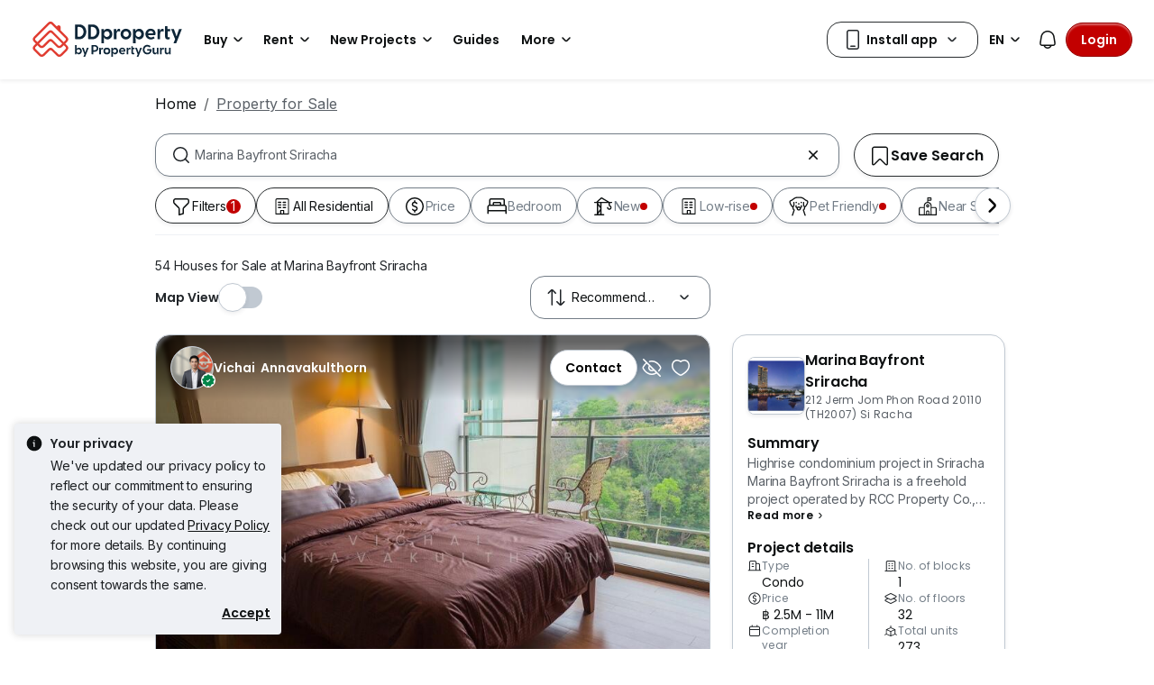

--- FILE ---
content_type: text/html; charset=utf-8
request_url: https://www.ddproperty.com/en/property-for-sale/at-marina-bayfront-sriracha-6550
body_size: 59442
content:
<!DOCTYPE html><html prefix="og: https://ogp.me/ns# fb: http://ogp.me/ns/fb#" lang="en"><head><meta charSet="utf-8" data-next-head=""/><meta name="viewport" content="width=device-width, initial-scale=1.0, minimum-scale=1, maximum-scale=1" id="viewport" data-next-head=""/><title data-next-head="">Houses for Sale at Marina Bayfront Sriracha, Jan 2026</title><meta name="robots" content="index,follow" data-next-head=""/><meta name="description" content="54 unit(s) of houses for sale at Marina Bayfront Sriracha in Jan 2026 with DDProperty. Find listings with photos, videos, virtual-tour &amp; more with DDProperty Thailand." data-next-head=""/><link rel="alternate" hrefLang="x-default" href="https://www.ddproperty.com/รวมประกาศขาย/ที่-marina-bayfront-sriracha-มาริน่า-เบย์ฟร้อนท์-ศรีราชา-6550" data-next-head=""/><link rel="alternate" hrefLang="th" href="https://www.ddproperty.com/รวมประกาศขาย/ที่-marina-bayfront-sriracha-มาริน่า-เบย์ฟร้อนท์-ศรีราชา-6550" data-next-head=""/><link rel="alternate" hrefLang="en" href="https://www.ddproperty.com/en/property-for-sale/at-marina-bayfront-sriracha-6550" data-next-head=""/><meta property="fb:app_id" content="525398830968327" data-next-head=""/><meta property="og:title" content="Houses for Sale at Marina Bayfront Sriracha, Jan 2026" data-next-head=""/><meta property="og:description" content="54 unit(s) of houses for sale at Marina Bayfront Sriracha in Jan 2026 with DDProperty. Find listings with photos, videos, virtual-tour &amp; more with DDProperty Thailand." data-next-head=""/><meta property="og:url" content="https://www.ddproperty.com/en/property-for-sale/at-marina-bayfront-sriracha-6550" data-next-head=""/><meta property="og:type" content="article" data-next-head=""/><meta property="og:image" data-next-head=""/><link rel="canonical" href="https://www.ddproperty.com/en/property-for-sale/at-marina-bayfront-sriracha-6550" data-next-head=""/><meta http-equiv="x-dns-prefetch-control" content="on" data-next-head=""/><meta name="apple-itunes-app" content="app-id=482524585" data-next-head=""/><meta name="google-play-app" content="app-id=com.allproperty.android.consumer.sg" data-next-head=""/><meta name="msapplication-TileColor" content="#cc2222" data-next-head=""/><meta name="msapplication-square150x150logo" content="https://cdn.pgimgs.com/hive-ui/static/v0.1.3/images/ms-touch.png" data-next-head=""/><meta name="theme-color" content="#ffffff" data-next-head=""/><meta name="logo" content="https://cdn.pgimgs.com/hive-ui/static/v0.1.3/logo/pg.svg" data-next-head=""/><link rel="preload" href="https://cdn.pgimgs.com/hive-ui/static/v0.1.104/fonts/pgicons-v2.woff2" as="font" type="font/woff2" crossorigin="anonymous"/><link rel="preload" href="https://cdn.pgimgs.com/marketplace-web/_next/static/chunks/652b55afddae4d1d.css" as="style" crossorigin="anonymous"/><link rel="preload" href="https://cdn.pgimgs.com/marketplace-web/_next/static/chunks/06bfa8d20f83321e.css" as="style" crossorigin="anonymous"/><link rel="preload" href="https://cdn.pgimgs.com/marketplace-web/_next/static/chunks/e39a6abccaa171a4.css" as="style" crossorigin="anonymous"/><link rel="preload" href="https://cdn.pgimgs.com/marketplace-web/_next/static/chunks/c60063a129fd2ffd.css" as="style" crossorigin="anonymous"/><link rel="preload" href="https://cdn.pgimgs.com/marketplace-web/_next/static/chunks/c595860ddb06d429.css" as="style" crossorigin="anonymous"/><link rel="preload" href="https://cdn.pgimgs.com/marketplace-web/_next/static/chunks/c93ec620aa9f4da5.css" as="style" crossorigin="anonymous"/><link rel="preload" href="https://cdn.pgimgs.com/marketplace-web/_next/static/chunks/7417734c418dd76a.css" as="style" crossorigin="anonymous"/><link rel="preload" href="https://cdn.pgimgs.com/marketplace-web/_next/static/chunks/458e4014fa913026.css" as="style" crossorigin="anonymous"/><link rel="preload" href="https://cdn.pgimgs.com/marketplace-web/_next/static/chunks/534afa47ae347d84.css" as="style" crossorigin="anonymous"/><link rel="preload" href="https://cdn.pgimgs.com/marketplace-web/_next/static/chunks/c1a9faaabf4a8be5.css" as="style" crossorigin="anonymous"/><link rel="preload" href="https://cdn.pgimgs.com/marketplace-web/_next/static/chunks/f22b748f655d0530.css" as="style" crossorigin="anonymous"/><link rel="preload" href="https://cdn.pgimgs.com/marketplace-web/_next/static/chunks/7700265052a016c9.css" as="style" crossorigin="anonymous"/><link rel="preload" href="https://cdn.pgimgs.com/marketplace-web/_next/static/chunks/c403c62f7c6a4421.css" as="style" crossorigin="anonymous"/><link rel="preload" href="https://cdn.pgimgs.com/marketplace-web/_next/static/chunks/3587c56578ad9432.css" as="style" crossorigin="anonymous"/><link rel="preload" href="https://cdn.pgimgs.com/marketplace-web/_next/static/chunks/454e4f3f6076f095.css" as="style" crossorigin="anonymous"/><link rel="preload" href="https://cdn.pgimgs.com/marketplace-web/_next/static/chunks/a00e0f71ad04449f.css" as="style" crossorigin="anonymous"/><link rel="preload" href="https://cdn.pgimgs.com/marketplace-web/_next/static/chunks/470cf954d7c2d1b4.css" as="style" crossorigin="anonymous"/><link rel="preload" href="https://cdn.pgimgs.com/marketplace-web/_next/static/chunks/6a1f6889cdb79d53.css" as="style" crossorigin="anonymous"/><link rel="preload" href="https://cdn.pgimgs.com/marketplace-web/_next/static/chunks/b0137582766aec63.css" as="style" crossorigin="anonymous"/><link rel="preload" href="https://cdn.pgimgs.com/marketplace-web/_next/static/chunks/4e02590ef6e55ad8.css" as="style" crossorigin="anonymous"/><link rel="preload" href="https://cdn.pgimgs.com/marketplace-web/_next/static/chunks/57c1b6ac84df2578.css" as="style" crossorigin="anonymous"/><link rel="preload" href="https://cdn.pgimgs.com/marketplace-web/_next/static/chunks/e59f543731866064.css" as="style" crossorigin="anonymous"/><link rel="preload" href="https://cdn.pgimgs.com/marketplace-web/_next/static/chunks/6fdf608c8011b4d5.css" as="style" crossorigin="anonymous"/><link rel="preload" href="https://cdn.pgimgs.com/marketplace-web/_next/static/chunks/3054468226f2f21b.css" as="style" crossorigin="anonymous"/><link rel="preload" href="https://cdn.pgimgs.com/marketplace-web/_next/static/chunks/8a2417780bf0cba3.css" as="style" crossorigin="anonymous"/><link rel="preload" href="https://cdn.pgimgs.com/marketplace-web/_next/static/chunks/e7ed5230036a23f4.css" as="style" crossorigin="anonymous"/><link rel="preload" href="https://cdn.pgimgs.com/marketplace-web/_next/static/chunks/2d897f11a1f9a40d.css" as="style" crossorigin="anonymous"/><link rel="preload" href="https://cdn.pgimgs.com/marketplace-web/_next/static/chunks/0fd36dacf8b89eff.css" as="style" crossorigin="anonymous"/><link rel="preload" href="https://cdn.pgimgs.com/marketplace-web/_next/static/chunks/04490e1c3da101c0.css" as="style" crossorigin="anonymous"/><link rel="preload" href="https://cdn.pgimgs.com/marketplace-web/_next/static/chunks/e9db43b01215e912.css" as="style" crossorigin="anonymous"/><link rel="preload" href="https://cdn.pgimgs.com/marketplace-web/_next/static/chunks/cc6199853a2fe83a.css" as="style" crossorigin="anonymous"/><link rel="preload" href="https://cdn.pgimgs.com/marketplace-web/_next/static/chunks/b4388830c992346d.css" as="style" crossorigin="anonymous"/><link rel="preload" href="https://cdn.pgimgs.com/marketplace-web/_next/static/chunks/d344619ee5c8aa47.css" as="style" crossorigin="anonymous"/><link rel="preload" href="https://cdn.pgimgs.com/marketplace-web/_next/static/chunks/d231a0b5554daaef.css" as="style" crossorigin="anonymous"/><link rel="preload" href="https://cdn.pgimgs.com/marketplace-web/_next/static/chunks/6479e24848ce6e65.css" as="style" crossorigin="anonymous"/><link rel="preload" href="https://cdn.pgimgs.com/marketplace-web/_next/static/chunks/1b25cd60c0e665fd.css" as="style" crossorigin="anonymous"/><link rel="preload" href="https://cdn.pgimgs.com/marketplace-web/_next/static/chunks/4cc315612bbb3c02.css" as="style" crossorigin="anonymous"/><link rel="preload" href="https://cdn.pgimgs.com/marketplace-web/_next/static/chunks/32c90522297e408b.css" as="style" crossorigin="anonymous"/><link rel="preload" href="https://cdn.pgimgs.com/marketplace-web/_next/static/chunks/caacec50d992cc87.css" as="style" crossorigin="anonymous"/><link rel="preload" href="https://cdn.pgimgs.com/marketplace-web/_next/static/chunks/ae258230d675898b.css" as="style" crossorigin="anonymous"/><link rel="preload" href="https://cdn.pgimgs.com/marketplace-web/_next/static/chunks/f6b1ee8e75d49fb0.css" as="style" crossorigin="anonymous"/><link rel="preload" href="https://cdn.pgimgs.com/marketplace-web/_next/static/chunks/64fdc9e47557cdce.css" as="style" crossorigin="anonymous"/><link rel="preload" href="https://cdn.pgimgs.com/marketplace-web/_next/static/chunks/bb3f7a41ceec0e36.css" as="style" crossorigin="anonymous"/><link rel="preload" href="https://cdn.pgimgs.com/marketplace-web/_next/static/chunks/6c7a8850f72ad8cb.css" as="style" crossorigin="anonymous"/><link rel="preload" href="https://cdn.pgimgs.com/marketplace-web/_next/static/chunks/0931cd51c5aea31a.css" as="style" crossorigin="anonymous"/><link rel="preload" href="https://cdn.pgimgs.com/marketplace-web/_next/static/chunks/7a1f7ba7303de409.css" as="style" crossorigin="anonymous"/><link rel="preload" href="https://cdn.pgimgs.com/marketplace-web/_next/static/chunks/c9e6bdeb9d627c44.css" as="style" crossorigin="anonymous"/><link href="https://fonts.googleapis.com/css2?family=Poppins:wght@400;500;600&amp;family=Roboto:wght@400;500;600&amp;family=Inter:wght@400;500;600&amp;display=swap" rel="stylesheet"/><script id="dd-version" data-nscript="beforeInteractive" crossorigin="anonymous">
                globalThis.DD_VERSION = 'hotfix-970a697';
                globalThis.DD_SERVICE = 'marketplace-consumer-th';
                globalThis.DD_RUM_APPLICATION_ID = '9edc93d7-7e89-4778-a6ae-0136642fac0f';
                globalThis.DD_RUM_CLIENT_TOKEN = 'puba399143d242c2e82ecbdbda9bf1d4023';
                globalThis.DD_RUM_SAMPLING_RATE = '3';
              </script><link rel="stylesheet" href="https://cdn.pgimgs.com/marketplace-web/_next/static/chunks/652b55afddae4d1d.css" crossorigin="anonymous" data-n-p=""/><link rel="stylesheet" href="https://cdn.pgimgs.com/marketplace-web/_next/static/chunks/06bfa8d20f83321e.css" crossorigin="anonymous" data-n-p=""/><link rel="stylesheet" href="https://cdn.pgimgs.com/marketplace-web/_next/static/chunks/e39a6abccaa171a4.css" crossorigin="anonymous" data-n-p=""/><link rel="stylesheet" href="https://cdn.pgimgs.com/marketplace-web/_next/static/chunks/c60063a129fd2ffd.css" crossorigin="anonymous" data-n-p=""/><link rel="stylesheet" href="https://cdn.pgimgs.com/marketplace-web/_next/static/chunks/c595860ddb06d429.css" crossorigin="anonymous" data-n-p=""/><link rel="stylesheet" href="https://cdn.pgimgs.com/marketplace-web/_next/static/chunks/c93ec620aa9f4da5.css" crossorigin="anonymous" data-n-p=""/><link rel="stylesheet" href="https://cdn.pgimgs.com/marketplace-web/_next/static/chunks/7417734c418dd76a.css" crossorigin="anonymous"/><link rel="stylesheet" href="https://cdn.pgimgs.com/marketplace-web/_next/static/chunks/458e4014fa913026.css" crossorigin="anonymous"/><link rel="stylesheet" href="https://cdn.pgimgs.com/marketplace-web/_next/static/chunks/534afa47ae347d84.css" crossorigin="anonymous"/><link rel="stylesheet" href="https://cdn.pgimgs.com/marketplace-web/_next/static/chunks/c1a9faaabf4a8be5.css" crossorigin="anonymous"/><link rel="stylesheet" href="https://cdn.pgimgs.com/marketplace-web/_next/static/chunks/f22b748f655d0530.css" crossorigin="anonymous"/><link rel="stylesheet" href="https://cdn.pgimgs.com/marketplace-web/_next/static/chunks/7700265052a016c9.css" crossorigin="anonymous"/><link rel="stylesheet" href="https://cdn.pgimgs.com/marketplace-web/_next/static/chunks/c403c62f7c6a4421.css" crossorigin="anonymous"/><link rel="stylesheet" href="https://cdn.pgimgs.com/marketplace-web/_next/static/chunks/3587c56578ad9432.css" crossorigin="anonymous"/><link rel="stylesheet" href="https://cdn.pgimgs.com/marketplace-web/_next/static/chunks/454e4f3f6076f095.css" crossorigin="anonymous"/><link rel="stylesheet" href="https://cdn.pgimgs.com/marketplace-web/_next/static/chunks/a00e0f71ad04449f.css" crossorigin="anonymous"/><link rel="stylesheet" href="https://cdn.pgimgs.com/marketplace-web/_next/static/chunks/470cf954d7c2d1b4.css" crossorigin="anonymous"/><link rel="stylesheet" href="https://cdn.pgimgs.com/marketplace-web/_next/static/chunks/6a1f6889cdb79d53.css" crossorigin="anonymous"/><link rel="stylesheet" href="https://cdn.pgimgs.com/marketplace-web/_next/static/chunks/b0137582766aec63.css" crossorigin="anonymous"/><link rel="stylesheet" href="https://cdn.pgimgs.com/marketplace-web/_next/static/chunks/4e02590ef6e55ad8.css" crossorigin="anonymous"/><link rel="stylesheet" href="https://cdn.pgimgs.com/marketplace-web/_next/static/chunks/57c1b6ac84df2578.css" crossorigin="anonymous"/><link rel="stylesheet" href="https://cdn.pgimgs.com/marketplace-web/_next/static/chunks/e59f543731866064.css" crossorigin="anonymous"/><link rel="stylesheet" href="https://cdn.pgimgs.com/marketplace-web/_next/static/chunks/6fdf608c8011b4d5.css" crossorigin="anonymous"/><link rel="stylesheet" href="https://cdn.pgimgs.com/marketplace-web/_next/static/chunks/3054468226f2f21b.css" crossorigin="anonymous"/><link rel="stylesheet" href="https://cdn.pgimgs.com/marketplace-web/_next/static/chunks/8a2417780bf0cba3.css" crossorigin="anonymous"/><link rel="stylesheet" href="https://cdn.pgimgs.com/marketplace-web/_next/static/chunks/e7ed5230036a23f4.css" crossorigin="anonymous"/><link rel="stylesheet" href="https://cdn.pgimgs.com/marketplace-web/_next/static/chunks/2d897f11a1f9a40d.css" crossorigin="anonymous"/><link rel="stylesheet" href="https://cdn.pgimgs.com/marketplace-web/_next/static/chunks/0fd36dacf8b89eff.css" crossorigin="anonymous"/><link rel="stylesheet" href="https://cdn.pgimgs.com/marketplace-web/_next/static/chunks/04490e1c3da101c0.css" crossorigin="anonymous"/><link rel="stylesheet" href="https://cdn.pgimgs.com/marketplace-web/_next/static/chunks/e9db43b01215e912.css" crossorigin="anonymous"/><link rel="stylesheet" href="https://cdn.pgimgs.com/marketplace-web/_next/static/chunks/cc6199853a2fe83a.css" crossorigin="anonymous"/><link rel="stylesheet" href="https://cdn.pgimgs.com/marketplace-web/_next/static/chunks/b4388830c992346d.css" crossorigin="anonymous"/><link rel="stylesheet" href="https://cdn.pgimgs.com/marketplace-web/_next/static/chunks/d344619ee5c8aa47.css" crossorigin="anonymous"/><link rel="stylesheet" href="https://cdn.pgimgs.com/marketplace-web/_next/static/chunks/d231a0b5554daaef.css" crossorigin="anonymous"/><link rel="stylesheet" href="https://cdn.pgimgs.com/marketplace-web/_next/static/chunks/6479e24848ce6e65.css" crossorigin="anonymous"/><link rel="stylesheet" href="https://cdn.pgimgs.com/marketplace-web/_next/static/chunks/1b25cd60c0e665fd.css" crossorigin="anonymous"/><link rel="stylesheet" href="https://cdn.pgimgs.com/marketplace-web/_next/static/chunks/4cc315612bbb3c02.css" crossorigin="anonymous"/><link rel="stylesheet" href="https://cdn.pgimgs.com/marketplace-web/_next/static/chunks/32c90522297e408b.css" crossorigin="anonymous"/><link rel="stylesheet" href="https://cdn.pgimgs.com/marketplace-web/_next/static/chunks/caacec50d992cc87.css" crossorigin="anonymous"/><link rel="stylesheet" href="https://cdn.pgimgs.com/marketplace-web/_next/static/chunks/ae258230d675898b.css" crossorigin="anonymous"/><link rel="stylesheet" href="https://cdn.pgimgs.com/marketplace-web/_next/static/chunks/f6b1ee8e75d49fb0.css" crossorigin="anonymous"/><link rel="stylesheet" href="https://cdn.pgimgs.com/marketplace-web/_next/static/chunks/64fdc9e47557cdce.css" crossorigin="anonymous"/><link rel="stylesheet" href="https://cdn.pgimgs.com/marketplace-web/_next/static/chunks/bb3f7a41ceec0e36.css" crossorigin="anonymous"/><link rel="stylesheet" href="https://cdn.pgimgs.com/marketplace-web/_next/static/chunks/6c7a8850f72ad8cb.css" crossorigin="anonymous"/><link rel="stylesheet" href="https://cdn.pgimgs.com/marketplace-web/_next/static/chunks/0931cd51c5aea31a.css" crossorigin="anonymous"/><link rel="stylesheet" href="https://cdn.pgimgs.com/marketplace-web/_next/static/chunks/7a1f7ba7303de409.css" crossorigin="anonymous"/><link rel="stylesheet" href="https://cdn.pgimgs.com/marketplace-web/_next/static/chunks/c9e6bdeb9d627c44.css" crossorigin="anonymous"/><noscript data-n-css=""></noscript><script defer="" crossorigin="anonymous" noModule="" src="https://cdn.pgimgs.com/marketplace-web/_next/static/chunks/a6dad97d9634a72d.js"></script><script defer="" src="https://cdn.pgimgs.com/marketplace-web/_next/static/chunks/28f0a6ea5bded32e.js" crossorigin="anonymous"></script><script defer="" src="https://cdn.pgimgs.com/marketplace-web/_next/static/chunks/77cf7d4f6637bc5c.js" crossorigin="anonymous"></script><script defer="" src="https://cdn.pgimgs.com/marketplace-web/_next/static/chunks/309b7f3205f4d043.js" crossorigin="anonymous"></script><script defer="" src="https://cdn.pgimgs.com/marketplace-web/_next/static/chunks/a6637892fdeae65c.js" crossorigin="anonymous"></script><script defer="" src="https://cdn.pgimgs.com/marketplace-web/_next/static/chunks/4e6767c1ca427522.js" crossorigin="anonymous"></script><script defer="" src="https://cdn.pgimgs.com/marketplace-web/_next/static/chunks/12dcdd40b9271d7e.js" crossorigin="anonymous"></script><script defer="" src="https://cdn.pgimgs.com/marketplace-web/_next/static/chunks/83b550a5e5557ad7.js" crossorigin="anonymous"></script><script defer="" src="https://cdn.pgimgs.com/marketplace-web/_next/static/chunks/5cd0161b318638ec.js" crossorigin="anonymous"></script><script defer="" src="https://cdn.pgimgs.com/marketplace-web/_next/static/chunks/ab649bd1044e48b3.js" crossorigin="anonymous"></script><script defer="" src="https://cdn.pgimgs.com/marketplace-web/_next/static/chunks/05839cfa17f3b756.js" crossorigin="anonymous"></script><script defer="" src="https://cdn.pgimgs.com/marketplace-web/_next/static/chunks/fe2b442555b67bcd.js" crossorigin="anonymous"></script><script defer="" src="https://cdn.pgimgs.com/marketplace-web/_next/static/chunks/67b731d6926d0dbb.js" crossorigin="anonymous"></script><script defer="" src="https://cdn.pgimgs.com/marketplace-web/_next/static/chunks/abb7558e393393a0.js" crossorigin="anonymous"></script><script defer="" src="https://cdn.pgimgs.com/marketplace-web/_next/static/chunks/18cf9b3ab8570430.js" crossorigin="anonymous"></script><script defer="" src="https://cdn.pgimgs.com/marketplace-web/_next/static/chunks/796dc995a7b916ad.js" crossorigin="anonymous"></script><script defer="" src="https://cdn.pgimgs.com/marketplace-web/_next/static/chunks/5900b65582824b71.js" crossorigin="anonymous"></script><script defer="" src="https://cdn.pgimgs.com/marketplace-web/_next/static/chunks/2d5f56a6661230f9.js" crossorigin="anonymous"></script><script defer="" src="https://cdn.pgimgs.com/marketplace-web/_next/static/chunks/5897692e92b0249a.js" crossorigin="anonymous"></script><script defer="" src="https://cdn.pgimgs.com/marketplace-web/_next/static/chunks/c0267ba9c034100d.js" crossorigin="anonymous"></script><script defer="" src="https://cdn.pgimgs.com/marketplace-web/_next/static/chunks/1b75a870ec5a50bb.js" crossorigin="anonymous"></script><script defer="" src="https://cdn.pgimgs.com/marketplace-web/_next/static/chunks/9bc9230b0d8fcec1.js" crossorigin="anonymous"></script><script defer="" src="https://cdn.pgimgs.com/marketplace-web/_next/static/chunks/b7c31ab8df6f68fb.js" crossorigin="anonymous"></script><script defer="" src="https://cdn.pgimgs.com/marketplace-web/_next/static/chunks/3debc36ac702280a.js" crossorigin="anonymous"></script><script defer="" src="https://cdn.pgimgs.com/marketplace-web/_next/static/chunks/d5357ba02179f610.js" crossorigin="anonymous"></script><script defer="" src="https://cdn.pgimgs.com/marketplace-web/_next/static/chunks/c690633cf28bcfd5.js" crossorigin="anonymous"></script><script defer="" src="https://cdn.pgimgs.com/marketplace-web/_next/static/chunks/eff7c6ae4f08dea6.js" crossorigin="anonymous"></script><script defer="" src="https://cdn.pgimgs.com/marketplace-web/_next/static/chunks/03fff422a253e090.js" crossorigin="anonymous"></script><script defer="" src="https://cdn.pgimgs.com/marketplace-web/_next/static/chunks/db7d8fe411129cd4.js" crossorigin="anonymous"></script><script defer="" src="https://cdn.pgimgs.com/marketplace-web/_next/static/chunks/d6c37fec2febf701.js" crossorigin="anonymous"></script><script defer="" src="https://cdn.pgimgs.com/marketplace-web/_next/static/chunks/c4581a9166b3e31f.js" crossorigin="anonymous"></script><script defer="" src="https://cdn.pgimgs.com/marketplace-web/_next/static/chunks/bb79cc2b7f43dbae.js" crossorigin="anonymous"></script><script defer="" src="https://cdn.pgimgs.com/marketplace-web/_next/static/chunks/d10c6ab58cf554e7.js" crossorigin="anonymous"></script><script defer="" src="https://cdn.pgimgs.com/marketplace-web/_next/static/chunks/db357598382ad87b.js" crossorigin="anonymous"></script><script defer="" src="https://cdn.pgimgs.com/marketplace-web/_next/static/chunks/edbd5583a0ec6124.js" crossorigin="anonymous"></script><script defer="" src="https://cdn.pgimgs.com/marketplace-web/_next/static/chunks/90920a2283fc8114.js" crossorigin="anonymous"></script><script defer="" src="https://cdn.pgimgs.com/marketplace-web/_next/static/chunks/6c57ad81b9ea34b4.js" crossorigin="anonymous"></script><script defer="" src="https://cdn.pgimgs.com/marketplace-web/_next/static/chunks/14cd5a3483b1a13f.js" crossorigin="anonymous"></script><script defer="" src="https://cdn.pgimgs.com/marketplace-web/_next/static/chunks/83fc92de5acb2b6f.js" crossorigin="anonymous"></script><script defer="" src="https://cdn.pgimgs.com/marketplace-web/_next/static/chunks/4656e9857618d363.js" crossorigin="anonymous"></script><script defer="" src="https://cdn.pgimgs.com/marketplace-web/_next/static/chunks/571524801f06f854.js" crossorigin="anonymous"></script><script defer="" src="https://cdn.pgimgs.com/marketplace-web/_next/static/chunks/a5c1d61ce439347d.js" crossorigin="anonymous"></script><script defer="" src="https://cdn.pgimgs.com/marketplace-web/_next/static/chunks/0f638eeb66ce2c73.js" crossorigin="anonymous"></script><script defer="" src="https://cdn.pgimgs.com/marketplace-web/_next/static/chunks/7338d7ad03d0dac6.js" crossorigin="anonymous"></script><script src="https://cdn.pgimgs.com/marketplace-web/_next/static/chunks/1744f324cb3882ed.js" defer="" crossorigin="anonymous"></script><script src="https://cdn.pgimgs.com/marketplace-web/_next/static/chunks/07bf3971258e55a0.js" defer="" crossorigin="anonymous"></script><script src="https://cdn.pgimgs.com/marketplace-web/_next/static/chunks/0071c747a3aa2c21.js" defer="" crossorigin="anonymous"></script><script src="https://cdn.pgimgs.com/marketplace-web/_next/static/chunks/ebacf62d85409fcd.js" defer="" crossorigin="anonymous"></script><script src="https://cdn.pgimgs.com/marketplace-web/_next/static/chunks/37169facb974bba7.js" defer="" crossorigin="anonymous"></script><script src="https://cdn.pgimgs.com/marketplace-web/_next/static/chunks/1c94b577ef19bce8.js" defer="" crossorigin="anonymous"></script><script src="https://cdn.pgimgs.com/marketplace-web/_next/static/chunks/411532b08e707241.js" defer="" crossorigin="anonymous"></script><script src="https://cdn.pgimgs.com/marketplace-web/_next/static/chunks/63dd73617956df74.js" defer="" crossorigin="anonymous"></script><script src="https://cdn.pgimgs.com/marketplace-web/_next/static/chunks/705b283f1386dc08.js" defer="" crossorigin="anonymous"></script><script src="https://cdn.pgimgs.com/marketplace-web/_next/static/chunks/701fe2a098fd1ebb.js" defer="" crossorigin="anonymous"></script><script src="https://cdn.pgimgs.com/marketplace-web/_next/static/chunks/5efa44059425f85d.js" defer="" crossorigin="anonymous"></script><script src="https://cdn.pgimgs.com/marketplace-web/_next/static/chunks/349c1a5ef54842ce.js" defer="" crossorigin="anonymous"></script><script src="https://cdn.pgimgs.com/marketplace-web/_next/static/chunks/8a1bfffa6062153d.js" defer="" crossorigin="anonymous"></script><script src="https://cdn.pgimgs.com/marketplace-web/_next/static/chunks/98a5358f0a71ecbb.js" defer="" crossorigin="anonymous"></script><script src="https://cdn.pgimgs.com/marketplace-web/_next/static/chunks/ada15edcf77597d8.js" defer="" crossorigin="anonymous"></script><script src="https://cdn.pgimgs.com/marketplace-web/_next/static/chunks/9bf717311087e106.js" defer="" crossorigin="anonymous"></script><script src="https://cdn.pgimgs.com/marketplace-web/_next/static/chunks/6c7d72883ac9908f.js" defer="" crossorigin="anonymous"></script><script src="https://cdn.pgimgs.com/marketplace-web/_next/static/chunks/623f7a3678954abd.js" defer="" crossorigin="anonymous"></script><script src="https://cdn.pgimgs.com/marketplace-web/_next/static/chunks/turbopack-c3fa0faad5a6a56f.js" defer="" crossorigin="anonymous"></script><script src="https://cdn.pgimgs.com/marketplace-web/_next/static/chunks/d3e55d719f1cf840.js" defer="" crossorigin="anonymous"></script><script src="https://cdn.pgimgs.com/marketplace-web/_next/static/chunks/363b4ec6f0d53e65.js" defer="" crossorigin="anonymous"></script><script src="https://cdn.pgimgs.com/marketplace-web/_next/static/chunks/turbopack-4994b4967a9a8735.js" defer="" crossorigin="anonymous"></script><script src="https://cdn.pgimgs.com/marketplace-web/_next/static/mo2oY8074fxcmuTVS-4KI/_ssgManifest.js" defer="" crossorigin="anonymous"></script><script src="https://cdn.pgimgs.com/marketplace-web/_next/static/mo2oY8074fxcmuTVS-4KI/_buildManifest.js" defer="" crossorigin="anonymous"></script></head><body><link rel="preload" as="image" href="https://cdn.pgimgs.com/hive-ui/static/v0.1.3/logo/dd-horizontal-by-pg.svg"/><link rel="preload" as="image" href="https://th1-cdn.pgimgs.com/listing/500099213/UPHO.133460737.V800/Marina-Bayfront-Sriracha-Si-Racha-Thailand.jpg"/><link rel="preload" as="image" href="https://cdn.pgimgs.com/hive-ui-core/static/v1.6/icons/svgs/chevron-left-f.svg"/><link rel="preload" as="image" href="https://cdn.pgimgs.com/hive-ui-core/static/v1.6/icons/svgs/chevron-right-f.svg"/><link rel="preload" as="image" href="https://cdn.pgimgs.com/hive-ui/static/v0.1.137/pg-icons/font/v3/image-fallback.svg"/><link rel="preload" as="image" href="https://sg1-cdn.pgimgs.com/projectnet-project/60489/ZPPHO.102022604.R150X150.jpg"/><link rel="preload" as="image" href="https://cdn.pgimgs.com/hive-ui/static/v0.1.3/flags/thailand.svg"/><div id="__next"><div class="root-element srp-root"><div class="base-page-layout-root"><nav id="mega-menu-navbar-widget" da-id="mega-menu-navbar-widget" class="mega-menu-navbar-root mega-menu-group mega-menu-navbar-root mega-menu-navbar-root-light"><div da-id="mega-menu-navbar-desktop-container" class="mega-menu-navbar-root__desktop-container"><a href="/en" class="mega-menu-navbar-root__desktop-brand"><img class="hui-image hui-image--1_1 mega-menu-navbar-root__pg-desktop-logo" src="https://cdn.pgimgs.com/hive-ui/static/v0.1.3/logo/dd-horizontal-by-pg.svg" alt="Logo" height="40"/></a><div class="mega-menu-navbar-root__center-content mega-menu-navbar-root-nav" da-id="mega-menu-navbar"><div da-id="mega-menu-navbar-l1-link" class="mega-menu-navbar-root__navbar-link-dropdown-container  dropdown"><a role="button" tabindex="0" href="/en/property-for-sale" target="_self" id="react-aria-«R1694bm»" aria-expanded="false" title="Properties in Thailand for Sale" class="dropdown-toggle btn btn-light">Buy<div class="hui-svgicon hui-svgicon--chevron-down-small-o hui-svgicon--m" style="background-color:#0D1011" da-id="svg-icon"></div></a><div da-id="mega-menu-navbar-l1-link-expanded" data-bs-popper="static" class="mega-menu-dropdown dropdown-menu"><div class="mega-menu-dropdown__dropdown-wrapper"><div class="mega-menu-dropdown__dropdown-gap"></div><div class="mega-menu-dropdown__dropdown-container"><div class="mega-menu-dropdown__dropdown-content"><div class="mega-menu-dropdown__dropdown-body"><div class="mega-menu-dropdown__dropdown-content"><ul da-id="mega-menu-navbar-menu-category" class="hui-list mega-menu-dropdown__dropdown-category"><li title="" da-id="mega-menu-navbar-l2-link" class="hui-list-item mega-menu-dropdown__dropdown-item dropdown-item-bold"><div class="mega-menu-dropdown__dropdown-text">Locations</div></li><li title="Bangkok" da-id="mega-menu-navbar-l3-link" class="hui-list-item mega-menu-dropdown__dropdown-item clickable"><a href="/en/property-for-sale/in-bangkok-th10" target="_self" rel="noopener" class="mega-menu-dropdown__dropdown-link">Bangkok</a></li><li title="Chon Buri (Pattaya)" da-id="mega-menu-navbar-l3-link" class="hui-list-item mega-menu-dropdown__dropdown-item clickable"><a href="/en/property-for-sale/in-pattaya-th20" target="_self" rel="noopener" class="mega-menu-dropdown__dropdown-link">Chon Buri (Pattaya)</a></li><li title="Hua Hin" da-id="mega-menu-navbar-l3-link" class="hui-list-item mega-menu-dropdown__dropdown-item clickable"><a href="/en/property-for-sale/in-hua-hin-th7707" target="_self" rel="noopener" class="mega-menu-dropdown__dropdown-link">Hua Hin</a></li></ul><ul da-id="mega-menu-navbar-menu-category" class="hui-list mega-menu-dropdown__dropdown-category"><li title="Condo Directory" da-id="mega-menu-navbar-l2-link" class="hui-list-item mega-menu-dropdown__dropdown-item dropdown-item-bold clickable"><a href="/en/condo-directory" target="_self" rel="noopener" class="mega-menu-dropdown__dropdown-link">Condo Directory<div class="hui-svgicon hui-svgicon--chevron-right-small-o hui-svgicon--m" style="background-color:#0D1011" da-id="svg-icon"></div></a></li><li title="Condominiums" da-id="mega-menu-navbar-l3-link" class="hui-list-item mega-menu-dropdown__dropdown-item clickable"><a href="/en/condo-for-sale" target="_self" rel="noopener" class="mega-menu-dropdown__dropdown-link">Condominiums</a></li><li title="Apartments" da-id="mega-menu-navbar-l3-link" class="hui-list-item mega-menu-dropdown__dropdown-item clickable"><a href="/en/apartment-for-sale" target="_self" rel="noopener" class="mega-menu-dropdown__dropdown-link">Apartments</a></li></ul><ul da-id="mega-menu-navbar-menu-category" class="hui-list mega-menu-dropdown__dropdown-category"><li title="" da-id="mega-menu-navbar-l2-link" class="hui-list-item mega-menu-dropdown__dropdown-item dropdown-item-bold"><div class="mega-menu-dropdown__dropdown-text">Landed</div></li><li title="Townhouses" da-id="mega-menu-navbar-l3-link" class="hui-list-item mega-menu-dropdown__dropdown-item clickable"><a href="/en/townhouse-for-sale" target="_self" rel="noopener" class="mega-menu-dropdown__dropdown-link">Townhouses</a></li><li title="Detached Houses" da-id="mega-menu-navbar-l3-link" class="hui-list-item mega-menu-dropdown__dropdown-item clickable"><a href="/en/detached-house-for-sale" target="_self" rel="noopener" class="mega-menu-dropdown__dropdown-link">Detached Houses</a></li><li title="Land" da-id="mega-menu-navbar-l3-link" class="hui-list-item mega-menu-dropdown__dropdown-item clickable"><a href="/en/land-for-sale" target="_self" rel="noopener" class="mega-menu-dropdown__dropdown-link">Land</a></li></ul></div><hr class="hui-divider w-100 mega-menu-dropdown__divider mega-menu-dropdown__divider-margin-top"/><div class="mega-menu-dropdown__body-footer"><ul da-id="mega-menu-navbar-menu-category" class="hui-list mega-menu-dropdown__dropdown-category"><li title="View All Properties for Sale" da-id="mega-menu-navbar-viewall-link" class="hui-list-item mega-menu-dropdown__dropdown-item dropdown-item-bold clickable"><a href="/en/property-for-sale" target="_self" rel="noopener" class="mega-menu-dropdown__dropdown-link mega-menu-dropdown__dropdown-link__footer">View All Properties for Sale<div class="hui-svgicon hui-svgicon--chevron-right-small-o hui-svgicon--m" style="background-color:#0D1011" da-id="svg-icon"></div></a></li></ul></div></div><div class="mega-menu-dropdown__dropdown-resources"><div class="mega-menu-dropdown__dropdown-content"><ul da-id="mega-menu-navbar-menu-category" class="hui-list mega-menu-dropdown__dropdown-category"><li title="" da-id="mega-menu-navbar-l2-link" class="hui-list-item mega-menu-dropdown__dropdown-item dropdown-item-bold"><div class="mega-menu-dropdown__dropdown-text">Buying Resources</div></li><li class="hui-list-item mega-menu-dropdown__dropdown-resource-image desktop-only"><img loading="lazy" class="hui-image hui-image--1_1" src="https://cdn.pgimgs.com/hive-ui/static/v0.1.237/images/navbar-buy-resources.png" alt="Buying Resources"/></li><li title="Commercial Properties" da-id="mega-menu-navbar-l3-link" class="hui-list-item mega-menu-dropdown__dropdown-item clickable"><a href="/en/commercial-property-for-sale" target="_self" rel="noopener" class="mega-menu-dropdown__dropdown-link">Commercial Properties</a></li><li title="Find an Agent" da-id="mega-menu-navbar-l3-link" class="hui-list-item mega-menu-dropdown__dropdown-item clickable"><a href="/en/agent-directory" target="_self" rel="noopener" class="mega-menu-dropdown__dropdown-link">Find an Agent</a></li></ul></div></div></div></div></div></div></div><div da-id="mega-menu-navbar-l1-link" class="mega-menu-navbar-root__navbar-link-dropdown-container  dropdown"><a role="button" tabindex="0" href="/en/property-for-rent" target="_self" id="react-aria-«R1a94bm»" aria-expanded="false" title="Properties in Thailand for Rent" class="dropdown-toggle btn btn-light">Rent<div class="hui-svgicon hui-svgicon--chevron-down-small-o hui-svgicon--m" style="background-color:#0D1011" da-id="svg-icon"></div></a><div da-id="mega-menu-navbar-l1-link-expanded" data-bs-popper="static" class="mega-menu-dropdown dropdown-menu"><div class="mega-menu-dropdown__dropdown-wrapper"><div class="mega-menu-dropdown__dropdown-gap"></div><div class="mega-menu-dropdown__dropdown-container"><div class="mega-menu-dropdown__dropdown-content"><div class="mega-menu-dropdown__dropdown-body"><div class="mega-menu-dropdown__dropdown-content"><ul da-id="mega-menu-navbar-menu-category" class="hui-list mega-menu-dropdown__dropdown-category"><li title="" da-id="mega-menu-navbar-l2-link" class="hui-list-item mega-menu-dropdown__dropdown-item dropdown-item-bold"><div class="mega-menu-dropdown__dropdown-text">Locations</div></li><li title="Bangkok" da-id="mega-menu-navbar-l3-link" class="hui-list-item mega-menu-dropdown__dropdown-item clickable"><a href="/en/property-for-rent/in-bangkok-th10" target="_self" rel="noopener" class="mega-menu-dropdown__dropdown-link">Bangkok</a></li><li title="Chon Buri (Pattaya)" da-id="mega-menu-navbar-l3-link" class="hui-list-item mega-menu-dropdown__dropdown-item clickable"><a href="/en/property-for-rent/in-pattaya-th20" target="_self" rel="noopener" class="mega-menu-dropdown__dropdown-link">Chon Buri (Pattaya)</a></li><li title="Hua Hin" da-id="mega-menu-navbar-l3-link" class="hui-list-item mega-menu-dropdown__dropdown-item clickable"><a href="/en/property-for-rent/in-hua-hin-th7707" target="_self" rel="noopener" class="mega-menu-dropdown__dropdown-link">Hua Hin</a></li></ul><ul da-id="mega-menu-navbar-menu-category" class="hui-list mega-menu-dropdown__dropdown-category"><li title="Condo Directory" da-id="mega-menu-navbar-l2-link" class="hui-list-item mega-menu-dropdown__dropdown-item dropdown-item-bold clickable"><a href="/en/condo-directory" target="_self" rel="noopener" class="mega-menu-dropdown__dropdown-link">Condo Directory<div class="hui-svgicon hui-svgicon--chevron-right-small-o hui-svgicon--m" style="background-color:#0D1011" da-id="svg-icon"></div></a></li><li title="Condominiums" da-id="mega-menu-navbar-l3-link" class="hui-list-item mega-menu-dropdown__dropdown-item clickable"><a href="/en/condo-for-rent" target="_self" rel="noopener" class="mega-menu-dropdown__dropdown-link">Condominiums</a></li><li title="Apartments" da-id="mega-menu-navbar-l3-link" class="hui-list-item mega-menu-dropdown__dropdown-item clickable"><a href="/en/apartment-for-rent" target="_self" rel="noopener" class="mega-menu-dropdown__dropdown-link">Apartments</a></li></ul><ul da-id="mega-menu-navbar-menu-category" class="hui-list mega-menu-dropdown__dropdown-category"><li title="" da-id="mega-menu-navbar-l2-link" class="hui-list-item mega-menu-dropdown__dropdown-item dropdown-item-bold"><div class="mega-menu-dropdown__dropdown-text">Landed</div></li><li title="Townhouses" da-id="mega-menu-navbar-l3-link" class="hui-list-item mega-menu-dropdown__dropdown-item clickable"><a href="/en/townhouse-for-rent" target="_self" rel="noopener" class="mega-menu-dropdown__dropdown-link">Townhouses</a></li><li title="Detached Houses" da-id="mega-menu-navbar-l3-link" class="hui-list-item mega-menu-dropdown__dropdown-item clickable"><a href="/en/detached-house-for-rent" target="_self" rel="noopener" class="mega-menu-dropdown__dropdown-link">Detached Houses</a></li><li title="Land" da-id="mega-menu-navbar-l3-link" class="hui-list-item mega-menu-dropdown__dropdown-item clickable"><a href="/en/land-for-rent" target="_self" rel="noopener" class="mega-menu-dropdown__dropdown-link">Land</a></li></ul></div><hr class="hui-divider w-100 mega-menu-dropdown__divider mega-menu-dropdown__divider-margin-top"/><div class="mega-menu-dropdown__body-footer"><ul da-id="mega-menu-navbar-menu-category" class="hui-list mega-menu-dropdown__dropdown-category"><li title="View All Rental Properties" da-id="mega-menu-navbar-viewall-link" class="hui-list-item mega-menu-dropdown__dropdown-item dropdown-item-bold clickable"><a href="/en/property-for-rent" target="_self" rel="noopener" class="mega-menu-dropdown__dropdown-link mega-menu-dropdown__dropdown-link__footer">View All Rental Properties<div class="hui-svgicon hui-svgicon--chevron-right-small-o hui-svgicon--m" style="background-color:#0D1011" da-id="svg-icon"></div></a></li></ul></div></div><div class="mega-menu-dropdown__dropdown-resources"><div class="mega-menu-dropdown__dropdown-content"><ul da-id="mega-menu-navbar-menu-category" class="hui-list mega-menu-dropdown__dropdown-category"><li title="" da-id="mega-menu-navbar-l2-link" class="hui-list-item mega-menu-dropdown__dropdown-item dropdown-item-bold"><div class="mega-menu-dropdown__dropdown-text">Rental Resources</div></li><li class="hui-list-item mega-menu-dropdown__dropdown-resource-image desktop-only"><img loading="lazy" class="hui-image hui-image--1_1" src="https://cdn.pgimgs.com/hive-ui/static/v0.1.237/images/navbar-rent-resources.png" alt="Rental Resources"/></li><li title="Commercial Properties" da-id="mega-menu-navbar-l3-link" class="hui-list-item mega-menu-dropdown__dropdown-item clickable"><a href="/en/commercial-property-for-rent" target="_self" rel="noopener" class="mega-menu-dropdown__dropdown-link">Commercial Properties</a></li><li title="Find an Agent" da-id="mega-menu-navbar-l3-link" class="hui-list-item mega-menu-dropdown__dropdown-item clickable"><a href="/en/agent-directory" target="_self" rel="noopener" class="mega-menu-dropdown__dropdown-link">Find an Agent</a></li></ul></div></div></div></div></div></div></div><div da-id="mega-menu-navbar-l1-link" class="mega-menu-navbar-root__navbar-link-dropdown-container  dropdown"><a role="button" tabindex="0" href="/en/new-property-launch" target="_self" id="react-aria-«R1e94bm»" aria-expanded="false" title="New Projects in Thailand" class="dropdown-toggle btn btn-light">New Projects<div class="hui-svgicon hui-svgicon--chevron-down-small-o hui-svgicon--m" style="background-color:#0D1011" da-id="svg-icon"></div></a><div da-id="mega-menu-navbar-l1-link-expanded" data-bs-popper="static" class="mega-menu-dropdown dropdown-menu"><div class="mega-menu-dropdown__dropdown-wrapper"><div class="mega-menu-dropdown__dropdown-gap"></div><div class="mega-menu-dropdown__dropdown-container"><div class="mega-menu-dropdown__dropdown-content"><div class="mega-menu-dropdown__dropdown-body"><div class="mega-menu-dropdown__dropdown-content"><ul da-id="mega-menu-navbar-menu-category" class="hui-list mega-menu-dropdown__dropdown-category"><li title="" da-id="mega-menu-navbar-l2-link" class="hui-list-item mega-menu-dropdown__dropdown-item dropdown-item-bold"><div class="mega-menu-dropdown__dropdown-text">Projects in Locations</div></li><li title="Bangkok" da-id="mega-menu-navbar-l3-link" class="hui-list-item mega-menu-dropdown__dropdown-item clickable"><a href="/en/new-property-launch?region_code=TH10" target="_self" rel="noopener" class="mega-menu-dropdown__dropdown-link">Bangkok</a></li><li title="Chiang Mai" da-id="mega-menu-navbar-l3-link" class="hui-list-item mega-menu-dropdown__dropdown-item clickable"><a href="/en/new-property-launch?region_code=TH50" target="_self" rel="noopener" class="mega-menu-dropdown__dropdown-link">Chiang Mai</a></li><li title="Phuket" da-id="mega-menu-navbar-l3-link" class="hui-list-item mega-menu-dropdown__dropdown-item clickable"><a href="/en/new-property-launch?region_code=TH83" target="_self" rel="noopener" class="mega-menu-dropdown__dropdown-link">Phuket</a></li><li title="Prachuap Khiri Khan (Hua Hin)" da-id="mega-menu-navbar-l3-link" class="hui-list-item mega-menu-dropdown__dropdown-item clickable"><a href="/en/new-property-launch?region_code=TH77" target="_self" rel="noopener" class="mega-menu-dropdown__dropdown-link">Prachuap Khiri Khan (Hua Hin)</a></li><li title="Chon Buri (Pattaya)" da-id="mega-menu-navbar-l3-link" class="hui-list-item mega-menu-dropdown__dropdown-item clickable"><a href="/en/new-property-launch?region_code=TH20" target="_self" rel="noopener" class="mega-menu-dropdown__dropdown-link">Chon Buri (Pattaya)</a></li></ul><ul da-id="mega-menu-navbar-menu-category" class="hui-list mega-menu-dropdown__dropdown-category"><li title="" da-id="mega-menu-navbar-l2-link" class="hui-list-item mega-menu-dropdown__dropdown-item dropdown-item-bold"><div class="mega-menu-dropdown__dropdown-text">Projects by Completion</div></li><li title="Upcoming Projects" da-id="mega-menu-navbar-l3-link" class="hui-list-item mega-menu-dropdown__dropdown-item clickable"><a href="/en/new-property-launch?listingType=sale&amp;page=1&amp;completionYear=2025&amp;completionYear=2026&amp;completionYear=2027&amp;completionYear=2028&amp;completionYear=2029&amp;completionYear=2030" target="_self" rel="noopener" class="mega-menu-dropdown__dropdown-link">Upcoming Projects</a></li><li title="Completed Projects" da-id="mega-menu-navbar-l3-link" class="hui-list-item mega-menu-dropdown__dropdown-item clickable"><a href="/en/new-property-launch?listingType=sale&amp;page=1&amp;completionYear=completed" target="_self" rel="noopener" class="mega-menu-dropdown__dropdown-link">Completed Projects</a></li></ul></div></div></div></div></div></div></div><div da-id="mega-menu-navbar-l1-link" class="mega-menu-navbar-root__navbar-link-dropdown-container  dropdown"><a role="button" tabindex="0" href="/en/property-guides" target="_self" id="react-aria-«R1i94bm»" aria-expanded="false" title="Thailand Property Guides" class="no-chevron dropdown-toggle btn btn-light">Guides</a><div da-id="mega-menu-navbar-l1-link-expanded" data-bs-popper="static" class="mega-menu-dropdown dropdown-menu"><div class="mega-menu-dropdown__dropdown-wrapper"><div class="mega-menu-dropdown__dropdown-gap"></div><div class="mega-menu-dropdown__dropdown-container"><div class="mega-menu-dropdown__dropdown-content"><div class="mega-menu-dropdown__dropdown-body"><div class="mega-menu-dropdown__dropdown-content"></div></div></div></div></div></div></div><div da-id="mega-menu-navbar-l1-link" class="mega-menu-navbar-root__navbar-link-dropdown-container  dropdown"><button type="button" id="react-aria-«R1m94bm»" aria-expanded="false" title="More" class="dropdown-toggle btn btn-light">More<div class="hui-svgicon hui-svgicon--chevron-down-small-o hui-svgicon--m" style="background-color:#0D1011" da-id="svg-icon"></div></button><div da-id="mega-menu-navbar-l1-link-expanded" data-bs-popper="static" class="mega-menu-dropdown dropdown-menu"><div class="mega-menu-dropdown__dropdown-wrapper"><div class="mega-menu-dropdown__dropdown-gap"></div><div class="mega-menu-dropdown__dropdown-container"><div class="mega-menu-dropdown__dropdown-content"><div class="mega-menu-dropdown__dropdown-body"><div class="mega-menu-dropdown__dropdown-content"><ul da-id="mega-menu-navbar-menu-category" class="hui-list mega-menu-dropdown__dropdown-category"><li title="" da-id="mega-menu-navbar-l2-link" class="hui-list-item mega-menu-dropdown__dropdown-item dropdown-item-bold"><div class="mega-menu-dropdown__dropdown-text">Agent</div></li><li title="Login to AgentNet" da-id="mega-menu-navbar-l3-link" class="hui-list-item mega-menu-dropdown__dropdown-item clickable"><a href="#" target="_self" rel="noopener" class="mega-menu-dropdown__dropdown-link">Login to AgentNet</a></li><li title="Agent Offerings" da-id="mega-menu-navbar-l3-link" class="hui-list-item mega-menu-dropdown__dropdown-item clickable"><a href="https://www.agentofferings.ddproperty.com/?lang=en" target="_blank" rel="noopener" class="mega-menu-dropdown__dropdown-link">Agent Offerings</a></li></ul><ul da-id="mega-menu-navbar-menu-category" class="hui-list mega-menu-dropdown__dropdown-category"><li title="" da-id="mega-menu-navbar-l2-link" class="hui-list-item mega-menu-dropdown__dropdown-item dropdown-item-bold"><div class="mega-menu-dropdown__dropdown-text">Commercial</div></li><li title="Commercial Properties" da-id="mega-menu-navbar-l3-link" class="hui-list-item mega-menu-dropdown__dropdown-item clickable"><a href="/en/commercial-property-for-sale" target="_blank" rel="noopener" class="mega-menu-dropdown__dropdown-link">Commercial Properties</a></li></ul></div></div><div class="mega-menu-dropdown__dropdown-resources"><div class="mega-menu-dropdown__dropdown-content"><ul da-id="mega-menu-navbar-menu-category" class="hui-list mega-menu-dropdown__dropdown-category"><li title="" da-id="mega-menu-navbar-l2-link" class="hui-list-item mega-menu-dropdown__dropdown-item dropdown-item-bold"><div class="mega-menu-dropdown__dropdown-text">Help Resources</div></li><li class="hui-list-item mega-menu-dropdown__dropdown-resource-image desktop-only"><img loading="lazy" class="hui-image hui-image--1_1" src="https://cdn.pgimgs.com/hive-ui/static/v0.1.237/images/navbar-more-resources.png" alt="Help Resources"/></li><li title="Find an Agent" da-id="mega-menu-navbar-l3-link" class="hui-list-item mega-menu-dropdown__dropdown-item clickable"><a href="/en/agent-directory" target="_self" rel="noopener" class="mega-menu-dropdown__dropdown-link">Find an Agent</a></li><li title="Home Loan Tools" da-id="mega-menu-navbar-l3-link" class="hui-list-item mega-menu-dropdown__dropdown-item clickable"><a href="/en/property-mortgages-calculator" target="_self" rel="noopener" class="mega-menu-dropdown__dropdown-link">Home Loan Tools</a></li></ul></div></div></div></div></div></div></div></div><div class="mega-menu-navbar-root__right-section"><div class="mega-menu-navbar-root__right-section__content" da-id="mega-menu-navbar-right-section"><div class="install-app-button-root" da-id="install-app-button"><div class="hui-select"><div class="dropdown"><div class="hui-select__toggle"><div class="hui-textinput__wrapper input-group"><span class="hui-textinput__leading gap-1 input-group-text"><div class="hui-svgicon hui-svgicon--phone-o hui-svgicon--m" da-id="svg-icon"></div></span><input placeholder="Install app" required="" readOnly="" class="toggle-input form-control--leading input-read-only form-control" name="select-input" value=""/><span class="hui-textinput__trailing gap-1 input-group-text"><div class="hui-svgicon hui-svgicon--chevron-down-small-f hui-svgicon--m toggle-icon" da-id="svg-icon"></div></span></div></div></div></div></div><div da-id="mega-menu-navbar-locale-switcher" class="mega-menu-navbar-root__navbar-link-dropdown-container mega-menu-navbar-root__right-section__content__locale-switcher-dropdown dropdown"><button type="button" id="react-aria-«R1b94bm»" aria-expanded="false" title="Language Selection" class="dropdown-toggle btn btn-light">EN<div class="hui-svgicon hui-svgicon--chevron-down-small-o hui-svgicon--m" style="background-color:#0D1011" da-id="svg-icon"></div></button><div da-id="mega-menu-navbar-locale-switcher-expanded" data-bs-popper="static" class="mega-menu-dropdown dropdown-menu"><div class="mega-menu-dropdown__dropdown-wrapper"><div class="mega-menu-dropdown__dropdown-gap"></div><div class="mega-menu-dropdown__dropdown-container"><div class="mega-menu-dropdown__dropdown-content"><div class="mega-menu-dropdown__dropdown-body"><div class="mega-menu-dropdown__dropdown-content"><ul da-id="mega-menu-navbar-menu-category" class="hui-list mega-menu-dropdown__dropdown-category"><li title="TH" class="hui-list-item mega-menu-dropdown__dropdown-item dropdown-item-bold clickable"><a href="#" target="_self" rel="noopener" class="mega-menu-dropdown__dropdown-link">TH</a></li><li title="EN" class="hui-list-item mega-menu-dropdown__dropdown-item dropdown-item-bold clickable dropdown-item-disabled"><a href="#" target="_self" rel="noopener" class="mega-menu-dropdown__dropdown-link">EN</a></li></ul></div></div></div></div></div></div></div><button type="button" da-id="mega-menu-navbar-notifications-button" title="Notifications" class="hui-button mega-menu-navbar-root__right-section__content__notifications-button btn btn-secondary"><div class="btn-content"><div class="notification-icon-with-badge"><div class="hui-svgicon hui-svgicon--notification-o hui-svgicon--m" style="background-color:#0D1011" da-id="svg-icon"></div></div></div></button><button type="button" da-id="mega-menu-navbar-login-button" title="Login" class="hui-button mega-menu-navbar-root__right-section__content__login-button btn btn-primary"><div class="btn-content">Login</div></button></div></div></div><div da-id="mega-menu-navbar-mobile-container" class="mega-menu-navbar-root__mobile-container"><div class="mobile-menu"><div class="mobile-menu__header-wrapper"><div class="mobile-menu__header-left"><a href="/en" class="navbar-brand"><img class="hui-image hui-image--1_1" src="https://cdn.pgimgs.com/hive-ui/static/v0.1.3/logo/dd-horizontal-by-pg.svg" alt="Logo"/></a></div><div class="mobile-menu__header-right"><a class="hui-buttonlink" target="_blank" rel="noopener" da-id="install-app-button"><button type="button" class="hui-button btn btn-primary btn-sm"><div class="btn-content">Get app</div></button></a><button da-id="mega-menu-navbar-hamburger-menu-button" type="button" aria-label="Toggle navigation" class="mobile-menu__header-toggle navbar-toggler collapsed"><div class="hui-svgicon hui-svgicon--menu-1-2-o hui-svgicon--m" style="background-color:#0D1011" da-id="svg-icon"></div></button></div></div></div></div></nav><div class="main-content"><div><script type="application/ld+json">{"@context":"https://schema.org","@type":"BreadcrumbList","itemListElement":[{"@type":"ListItem","position":1,"name":"Home","item":"/en"},{"@type":"ListItem","position":2,"name":"Property for Sale"}]}</script><script type="application/ld+json">{"@context":"https://schema.org","@type":"RealEstateListing","mainEntity":{"@type":"ItemList","itemListElement":[{"@type":"ListItem","position":1,"item":{"@type":"RealEstateListing","datePosted":"2026-01-13","url":"https://www.ddproperty.com/en/property/marina-bayfront-sriracha-for-sale-500099213","spatial":{"@type":"Place","name":"Marina Bayfront Sriracha, Chon Buri (Pattaya)","additionalProperty":{"@type":"PropertyValue","name":"Property Type","value":"For Sale"}}}},{"@type":"ListItem","position":2,"item":{"@type":"RealEstateListing","datePosted":"2026-01-18","url":"https://www.ddproperty.com/en/property/marina-bayfront-sriracha-for-sale-60081751","spatial":{"@type":"Place","name":"Marina Bayfront Sriracha, Chon Buri (Pattaya)","additionalProperty":{"@type":"PropertyValue","name":"Property Type","value":"For Sale"}}}},{"@type":"ListItem","position":3,"item":{"@type":"RealEstateListing","datePosted":"2026-01-18","url":"https://www.ddproperty.com/en/property/marina-bayfront-sriracha-for-sale-60081973","spatial":{"@type":"Place","name":"Marina Bayfront Sriracha, Chon Buri (Pattaya)","additionalProperty":{"@type":"PropertyValue","name":"Property Type","value":"For Sale"}}}},{"@type":"ListItem","position":4,"item":{"@type":"RealEstateListing","datePosted":"2026-01-16","url":"https://www.ddproperty.com/en/property/marina-bayfront-sriracha-for-sale-500106889","spatial":{"@type":"Place","name":"Marina Bayfront Sriracha, Chon Buri (Pattaya)","additionalProperty":{"@type":"PropertyValue","name":"Property Type","value":"For Sale"}}}},{"@type":"ListItem","position":5,"item":{"@type":"RealEstateListing","datePosted":"2026-01-16","url":"https://www.ddproperty.com/en/property/marina-bayfront-sriracha-for-sale-500004366","spatial":{"@type":"Place","name":"Marina Bayfront Sriracha, Chon Buri (Pattaya)","additionalProperty":{"@type":"PropertyValue","name":"Property Type","value":"For Sale"}}}},{"@type":"ListItem","position":6,"item":{"@type":"RealEstateListing","datePosted":"2026-01-16","url":"https://www.ddproperty.com/en/property/marina-bayfront-sriracha-for-sale-60030546","spatial":{"@type":"Place","name":"Marina Bayfront Sriracha, Chon Buri (Pattaya)","additionalProperty":{"@type":"PropertyValue","name":"Property Type","value":"For Sale"}}}},{"@type":"ListItem","position":7,"item":{"@type":"RealEstateListing","datePosted":"2026-01-16","url":"https://www.ddproperty.com/en/property/marina-bayfront-sriracha-for-sale-60030544","spatial":{"@type":"Place","name":"Marina Bayfront Sriracha, Chon Buri (Pattaya)","additionalProperty":{"@type":"PropertyValue","name":"Property Type","value":"For Sale"}}}},{"@type":"ListItem","position":8,"item":{"@type":"RealEstateListing","datePosted":"2026-01-14","url":"https://www.ddproperty.com/en/property/marina-bayfront-sriracha-for-sale-60156539","spatial":{"@type":"Place","name":"Marina Bayfront Sriracha, Chon Buri (Pattaya)","additionalProperty":{"@type":"PropertyValue","name":"Property Type","value":"For Sale"}}}},{"@type":"ListItem","position":9,"item":{"@type":"RealEstateListing","datePosted":"2026-01-14","url":"https://www.ddproperty.com/en/property/marina-bayfront-sriracha-for-sale-60109115","spatial":{"@type":"Place","name":"Marina Bayfront Sriracha, Chon Buri (Pattaya)","additionalProperty":{"@type":"PropertyValue","name":"Property Type","value":"For Sale"}}}},{"@type":"ListItem","position":10,"item":{"@type":"RealEstateListing","datePosted":"2026-01-14","url":"https://www.ddproperty.com/en/property/marina-bayfront-sriracha-for-sale-60160125","spatial":{"@type":"Place","name":"Marina Bayfront Sriracha, Chon Buri (Pattaya)","additionalProperty":{"@type":"PropertyValue","name":"Property Type","value":"For Sale"}}}},{"@type":"ListItem","position":11,"item":{"@type":"RealEstateListing","datePosted":"2026-01-14","url":"https://www.ddproperty.com/en/property/marina-bayfront-sriracha-for-sale-500019787","spatial":{"@type":"Place","name":"Marina Bayfront Sriracha, Chon Buri (Pattaya)","additionalProperty":{"@type":"PropertyValue","name":"Property Type","value":"For Sale"}}}},{"@type":"ListItem","position":12,"item":{"@type":"RealEstateListing","datePosted":"2026-01-12","url":"https://www.ddproperty.com/en/property/marina-bayfront-sriracha-for-sale-11836959","spatial":{"@type":"Place","name":"Marina Bayfront Sriracha, Chon Buri (Pattaya)","additionalProperty":{"@type":"PropertyValue","name":"Property Type","value":"For Sale"}}}},{"@type":"ListItem","position":13,"item":{"@type":"RealEstateListing","datePosted":"2026-01-12","url":"https://www.ddproperty.com/en/property/marina-bayfront-sriracha-for-sale-11836971","spatial":{"@type":"Place","name":"Marina Bayfront Sriracha, Chon Buri (Pattaya)","additionalProperty":{"@type":"PropertyValue","name":"Property Type","value":"For Sale"}}}},{"@type":"ListItem","position":14,"item":{"@type":"RealEstateListing","datePosted":"2026-01-12","url":"https://www.ddproperty.com/en/property/marina-bayfront-sriracha-for-sale-10550899","spatial":{"@type":"Place","name":"Marina Bayfront Sriracha, Chon Buri (Pattaya)","additionalProperty":{"@type":"PropertyValue","name":"Property Type","value":"For Sale"}}}},{"@type":"ListItem","position":15,"item":{"@type":"RealEstateListing","datePosted":"2026-01-10","url":"https://www.ddproperty.com/en/property/marina-bayfront-sriracha-for-sale-60100671","spatial":{"@type":"Place","name":"Marina Bayfront Sriracha, Chon Buri (Pattaya)","additionalProperty":{"@type":"PropertyValue","name":"Property Type","value":"For Sale"}}}},{"@type":"ListItem","position":16,"item":{"@type":"RealEstateListing","datePosted":"2026-01-10","url":"https://www.ddproperty.com/en/property/marina-bayfront-sriracha-for-sale-500013015","spatial":{"@type":"Place","name":"Marina Bayfront Sriracha, Chon Buri (Pattaya)","additionalProperty":{"@type":"PropertyValue","name":"Property Type","value":"For Sale"}}}},{"@type":"ListItem","position":17,"item":{"@type":"RealEstateListing","datePosted":"2026-01-10","url":"https://www.ddproperty.com/en/property/marina-bayfront-sriracha-for-sale-11107270","spatial":{"@type":"Place","name":"Marina Bayfront Sriracha, Chon Buri (Pattaya)","additionalProperty":{"@type":"PropertyValue","name":"Property Type","value":"For Sale"}}}},{"@type":"ListItem","position":18,"item":{"@type":"RealEstateListing","datePosted":"2026-01-10","url":"https://www.ddproperty.com/en/property/marina-bayfront-sriracha-for-sale-11366764","spatial":{"@type":"Place","name":"Marina Bayfront Sriracha, Chon Buri (Pattaya)","additionalProperty":{"@type":"PropertyValue","name":"Property Type","value":"For Sale"}}}},{"@type":"ListItem","position":19,"item":{"@type":"RealEstateListing","datePosted":"2026-01-10","url":"https://www.ddproperty.com/en/property/marina-bayfront-sriracha-for-sale-60076256","spatial":{"@type":"Place","name":"Marina Bayfront Sriracha, Chon Buri (Pattaya)","additionalProperty":{"@type":"PropertyValue","name":"Property Type","value":"For Sale"}}}},{"@type":"ListItem","position":20,"item":{"@type":"RealEstateListing","datePosted":"2026-01-10","url":"https://www.ddproperty.com/en/property/marina-bayfront-sriracha-for-sale-11547341","spatial":{"@type":"Place","name":"Marina Bayfront Sriracha, Chon Buri (Pattaya)","additionalProperty":{"@type":"PropertyValue","name":"Property Type","value":"For Sale"}}}}]}}</script><script type="application/ld+json">{"@context":"https://schema.org","@type":"FAQPage","mainEntity":[{"@type":"Question","name":"How many properties are available for sale?","acceptedAnswer":{"@type":"Answer","text":"There are 54 properties for sale here on DDproperty."}},{"@type":"Question","name":"How do i choose to sale or buy home, condo or landed properties that suits my needs?","acceptedAnswer":{"@type":"Answer","text":"At DDproperty you can find home, condo or landed properties for sale with more than 999 listings, with filters to help you choose your dream properties."}},{"@type":"Question","name":"Can DDproperty agents be trusted?","acceptedAnswer":{"@type":"Answer","text":"At DDproperty we have tight regulatons to choose agents to make sure we met the standards, hence you can ensure on any properties related decision."}}]}</script><script type="application/ld+json">{"@context":"https://schema.org","name":"Marina Bayfront Sriracha","url":"/en/project/6550-marina-bayfront-sriracha","image":"https://sg1-cdn.pgimgs.com/projectnet-project/60489/ZPPHO.102022604.R150X150.jpg","@type":["Place","Product"],"category":"Condo","brand":{"@type":"Organization","name":"บริษัท อาร์ ซี เค พร็อพเพอร์ตี้ จำกัด"},"additionalProperty":[{"@type":"PropertyValue","name":"Tenure","value":"Freehold"}],"geo":{"@type":"GeoCoordinates","latitude":13.163914,"longitude":100.920021},"address":{"@type":"PostalAddress","streetAddress":"Jerm Jom Phon Road","addressLocality":"Thailand","postalCode":"20110","addressCountry":"TH"},"amenityFeature":[{"@type":"LocationFeatureSpecification","name":"24 hours security","value":"Yes"},{"@type":"LocationFeatureSpecification","name":"Cctv","value":"Yes"},{"@type":"LocationFeatureSpecification","name":"Club","value":"Yes"},{"@type":"LocationFeatureSpecification","name":"Covered car park","value":"Yes"}],"offers":{"@type":"AggregateOffer","lowPrice":"2500000","highPrice":"10566792","priceCurrency":"THB"}}</script></div><div class="container"><div class="breadcrumb-container"><div class="row"><div class="col"><nav aria-label="breadcrumb" class="breadcrumb-root"><ol class="breadcrumb"><li class="breadcrumb-item"><a class="breadcrumb-link" href="/en">Home</a></li><li class="breadcrumb-item disable-link active" aria-current="page">Property for Sale</li></ol></nav></div></div></div></div><div class="search-filter-root search-filter-root"><div id="filters-panel" da-id="filters-panel"><div class="container"><div class="gx-3 gx-sm-4 row"><div da-id="searchbox-widget" class="col"><div class="search-input-group-container"><div class="rbt search-input-typeahead-root" style="outline:none;position:relative" tabindex="-1"><div style="display:flex;flex:1;height:100%;position:relative"><div class="hui-textinput hui-searchinput"><div class="hui-textinput__wrapper input-group"><span class="hui-textinput__leading gap-1 input-group-text"><div class="hui-svgicon hui-svgicon--search-2-o hui-svgicon--m" da-id="svg-icon"></div></span><input autoComplete="off" prefix="[object Object]" aria-autocomplete="both" aria-expanded="false" aria-haspopup="listbox" role="combobox" da-id="search-box-input" placeholder="Search Location" required="" type="text" class="form-control--leading form-control--trailing form-control" value="Marina Bayfront Sriracha"/><span class="hui-textinput__trailing gap-1 input-group-text"><button type="button" tabindex="-1" da-id="search-box-clear" class="hui-button search-typeahead__clear-button btn btn-secondary btn-sm"><div class="btn-content"><div class="hui-svgicon hui-svgicon--crossed-small-o hui-svgicon--m" da-id="svg-icon"></div></div></button></span></div></div><input aria-hidden="true" class="rbt-input-hint" readOnly="" style="background-color:transparent;border-color:transparent;box-shadow:none;color:rgba(0, 0, 0, 0.54);left:0;pointer-events:none;position:absolute;top:0;width:100%" tabindex="-1" value=""/></div></div></div></div><div class="col-auto"><span><div class="save-search-root save-search-root"><button type="button" dataAutomationId="save-search-btn" style="min-width:0" class="hui-button btn btn-secondary btn-lg"><div class="btn-content"><div class="hui-svgicon hui-svgicon--bookmark-o hui-svgicon--m icon-search" da-id="svg-icon"></div><span class="btn-label">Save Search</span></div></button><div class="toast-container bottom-0 start-50 translate-middle-x position-fixed"></div></div></span></div></div><div class="row"><div class="col"><div class="root-container"><div class="search-filter-form-root"><div><button type="button" da-id="more-filter-button" roundedBadgeCount="1" label="Filters" icon="filter-1-o" class="hui-button quick-filter-actionable-root quick-filter-actionable-root is-active btn btn-secondary btn-sm"><div class="btn-content"><div class="hui-svgicon hui-svgicon--filter-1-o hui-svgicon--m actionable-icon" style="background-color:var(--icon-active-primary)" da-id="svg-icon"></div><span class="btn-txt">Filters</span><span class="hui-badge badge-round py-0 px-1 action--count top-0 badge bg-reset">1</span></div></button></div><div><button type="button" da-id="quick-filter-property-type-search-root" label="All Residential" icon="https://cdn.pgimgs.com/hive-ui/static/v0.1.251/pg-icons/font/v3/buildings-o.svg" iconName="building-o" class="hui-button quick-filter-actionable-root quick-filter-actionable-root is-active btn btn-secondary btn-sm"><div class="btn-content"><div class="hui-svgicon hui-svgicon--building-o hui-svgicon--m actionable-icon" style="background-color:var(--icon-active-primary)" da-id="svg-icon"></div><span class="btn-txt">All Residential</span></div></button></div><div><button type="button" da-id="quick-filter-price-search-root" label="Price" icon="https://cdn.pgimgs.com/hive-ui/static/v0.1.251/pg-icons/font/v3/currency.svg" iconName="dollar-o" class="hui-button quick-filter-actionable-root quick-filter-actionable-root btn btn-secondary btn-sm"><div class="btn-content"><div class="hui-svgicon hui-svgicon--dollar-o hui-svgicon--m actionable-icon" style="background-color:var(--icon-active-primary)" da-id="svg-icon"></div><span class="btn-txt">Price</span></div></button></div><div><button type="button" da-id="quick-filter-bedrooms-root" label="Bedroom" icon="https://cdn.pgimgs.com/hive-ui/static/v0.1.251/pg-icons/font/v2/bedroom.svg" iconName="bed-o" class="hui-button quick-filter-actionable-root quick-filter-actionable-root btn btn-secondary btn-sm"><div class="btn-content"><div class="hui-svgicon hui-svgicon--bed-o hui-svgicon--m actionable-icon" style="background-color:var(--icon-active-primary)" da-id="svg-icon"></div><span class="btn-txt">Bedroom</span></div></button></div><div><button type="button" da-id="quick-filter-new-project-quick-filter-root" label="New" icon="https://cdn.pgimgs.com/hive-ui/static/v0.1.251/pg-icons/new-project-o.svg" iconName="new-project-o" class="hui-button quick-filter-actionable-root quick-filter-actionable-root btn btn-secondary btn-sm"><div class="btn-content"><div class="hui-svgicon hui-svgicon--new-project-o hui-svgicon--m actionable-icon" style="background-color:var(--icon-active-primary)" da-id="svg-icon"></div><span class="btn-txt">New</span></div></button></div><div><button type="button" da-id="quick-filter-low-rise-quick-filter-root" label="Low-rise" icon="https://cdn.pgimgs.com/hive-ui/static/v0.1.251/pg-icons/font/v2/building.svg" iconName="building-o" class="hui-button quick-filter-actionable-root quick-filter-actionable-root btn btn-secondary btn-sm"><div class="btn-content"><div class="hui-svgicon hui-svgicon--building-o hui-svgicon--m actionable-icon" style="background-color:var(--icon-active-primary)" da-id="svg-icon"></div><span class="btn-txt">Low-rise</span></div></button></div><div><button type="button" da-id="quick-filter-pet-friendly-quick-filter-root" label="Pet Friendly" icon="https://cdn.pgimgs.com/hive-ui/static/v0.1.251/pg-icons/pet-friendly.svg" iconName="pet-o" class="hui-button quick-filter-actionable-root quick-filter-actionable-root btn btn-secondary btn-sm"><div class="btn-content"><div class="hui-svgicon hui-svgicon--pet-o hui-svgicon--m actionable-icon" style="background-color:var(--icon-active-primary)" da-id="svg-icon"></div><span class="btn-txt">Pet Friendly</span></div></button></div><div><button type="button" da-id="quick-filter-near-schools-quick-filter-root" label="Near Schools" icon="https://cdn.pgimgs.com/hive-ui/static/v0.1.251/pg-icons/font/v2/school.svg" iconName="school-o" class="hui-button quick-filter-actionable-root quick-filter-actionable-root btn btn-secondary btn-sm"><div class="btn-content"><div class="hui-svgicon hui-svgicon--school-o hui-svgicon--m actionable-icon" style="background-color:var(--icon-active-primary)" da-id="svg-icon"></div><span class="btn-txt">Near Schools</span></div></button></div><div><button type="button" da-id="quick-filter-luxury-quick-filter-root" label="Luxury" icon="https://cdn.pgimgs.com/hive-ui/static/v0.1.251/pg-icons/font/v3/star-2-o.svg" iconName="star-o" class="hui-button quick-filter-actionable-root quick-filter-actionable-root btn btn-secondary btn-sm"><div class="btn-content"><div class="hui-svgicon hui-svgicon--star-o hui-svgicon--m actionable-icon" style="background-color:var(--icon-active-primary)" da-id="svg-icon"></div><span class="btn-txt">Luxury</span></div></button></div><div><button type="button" da-id="quick-filter-sustainable-living-quick-filter-root" label="Sustainable Living" icon="https://cdn.pgimgs.com/hive-ui/static/v0.1.251/pg-icons/sustainable-living.svg" iconName="growth-o" class="hui-button quick-filter-actionable-root quick-filter-actionable-root btn btn-secondary btn-sm"><div class="btn-content"><div class="hui-svgicon hui-svgicon--growth-o hui-svgicon--m actionable-icon" style="background-color:var(--icon-active-primary)" da-id="svg-icon"></div><span class="btn-txt">Sustainable Living</span></div></button></div></div></div></div></div></div></div></div><div class="search-page-body container"><div class="search-header row"><div class="col-lg-8 col-md-12"><div class="title-map-sortby-container" da-id="search-content-root"><h1 title="54 Houses for Sale at Marina Bayfront Sriracha" class="page-title">54 Houses for Sale at Marina Bayfront Sriracha</h1><div class="map-search-sort d-flex flex-row justify-content-between align-items-center"> <div class="view-switcher-root" da-id="map-search"><div class="map-toggle-root d-flex flex-row align-items-center"><div class="map-toggle__text">Map View</div><label class="hui-toggleswitch map-toggle__switch"><input class="toggle-input" type="checkbox"/><div class="toggle-fill"><div class="toggle-circle"><div class="hui-svgicon hui-svgicon--check-small-o hui-svgicon--m pgicon pgicon-ok" da-id="svg-icon"></div></div></div></label></div></div><div class="view-toggle hide"><div class="hui-tabs nav nav-pills" dataAutomationId="view-toggle"><div class="nav-item"><a role="button" data-rr-ui-event-key="list" class="is-active d-flex align-items-center nav-link active" tabindex="0" href="#"><div class="me-1"><div class="hui-svgicon hui-svgicon--bullet-list-o hui-svgicon--m" da-id="svg-icon"></div></div></a></div><div class="nav-item"><a role="button" data-rr-ui-event-key="map" class="d-flex align-items-center nav-link" tabindex="0" href="#"><div class="me-1"><div class="hui-svgicon hui-svgicon--map-2-o hui-svgicon--m" da-id="svg-icon"></div></div>Map View</a></div></div></div><button class="srp-sortby-dropdown-root srp-sortby-dropdown-root" style="--dropdown-max-width:200px;--dropdown-x-offset:-116px" da-id="sort-by-search"><div class="hui-select sortby-dropdown-select"><div class="dropdown"><div class="hui-select__toggle"><div class="hui-textinput__wrapper input-small input-group"><span class="hui-textinput__leading gap-1 input-group-text"><div class="hui-svgicon hui-svgicon--sort-1-f hui-svgicon--m" da-id="svg-icon"></div></span><input readOnly="" class="toggle-input toggle-input-selected form-control--leading input-read-only form-control" name="select-input" value="Recommended"/><span class="hui-textinput__trailing gap-1 input-group-text"><div class="hui-svgicon hui-svgicon--chevron-down-small-f hui-svgicon--m toggle-icon" da-id="svg-icon"></div></span></div></div></div></div></button></div></div></div></div><div class="search-results row"><div class="col-lg-8 col-md-12"><div class="search-results-container"><div class="search-result-root" da-id="search-result-root"><div da-listing-id="500099213" da-id="parent-listing-card-v2-regular" class="hui-card primary flat listing-card-v2 listing-card-v2--l card"><div class="card-header"><div class="contact-details has-url listing-card-v2__contact-details hstack gap-3"><div class="contact-details__avatar" da-id="listing-card-v2-avatar"><span class="hui-avatar"><img loading="lazy" class="hui-avatar-image hui-avatar--avatar hui-avatar--sm hui-avatar--round" src="https://th1-cdn.pgimgs.com/agent/16074888/APHO.133487233.V120B.png" alt="Vichai  Annavakulthorn"/></span><div class="verified-badge"><div class="hui-svgicon hui-svgicon--badge-f hui-svgicon--s" style="background-color:#008549" da-id="svg-icon"></div></div></div><div class="align-self-center vstack gap-1"><div class="contact-details__title-container align-items-center"><span class="hui-typography pg-font-label-s contact-details__title d-inline-block" da-id="listing-card-v2-agent-name">Vichai  Annavakulthorn</span></div><a href="/en/agent/vichai-annavakulthorn-16074888" title="View Profile" target="_blank" class="profile-link" da-id="listing-card-v2-profile-cta"></a></div></div><div class="align-items-center hstack gap-4"><button type="button" da-id="listing-card-v2-contact-cta" class="hui-button contact-agent-cta btn btn-light btn-sm"><div class="btn-content">Contact</div></button><div class="listing-card-actions hstack gap-3"><button type="button" title="Hide Property" da-id="listing-card-v2-hide-cta" class="hui-button ancilliary-cta btn btn-icon btn-sm"><div class="btn-content"><div class="hui-svgicon hui-svgicon--hide-o hui-svgicon--m" style="background-color:var(--icon-active-tertiary)" da-id="svg-icon"></div></div></button><button type="button" title="Shortlist Property" da-id="listing-card-v2-shortlist-cta" class="hui-button ancilliary-cta btn btn-icon btn-sm"><div class="btn-content"><div class="hui-svgicon hui-svgicon--heart-o hui-svgicon--m" style="background-color:var(--icon-active-tertiary)" da-id="svg-icon"></div></div></button></div></div></div><div class="card-body" title="For Sale Marina Bayfront Sriracha, Chon Buri (Pattaya)"><div class="gallery" da-id="listing-card-v2-gallery"><div class="hui-carousel gallery__carousel"><div class="swiper"><div class="swiper-wrapper"><div class="swiper-slide"><a href="https://www.ddproperty.com/en/property/marina-bayfront-sriracha-for-sale-500099213" class="hui-buttonlink gallery__item"><img loading="eager" class="hui-image hui-image--1_1 hui-image--loading" src="https://th1-cdn.pgimgs.com/listing/500099213/UPHO.133460737.V800/Marina-Bayfront-Sriracha-Si-Racha-Thailand.jpg" alt="For Sale - Marina Bayfront Sriracha, Chon Buri (Pattaya)" width="100%" height="100%" fetchpriority="high"/></a></div><div class="swiper-slide"><a href="https://www.ddproperty.com/en/property/marina-bayfront-sriracha-for-sale-500099213" class="hui-buttonlink gallery__item"><img loading="lazy" class="hui-image hui-image--1_1 hui-image--loading" src="https://th1-cdn.pgimgs.com/listing/500099213/UPHO.133460735.V800/Marina-Bayfront-Sriracha-Si-Racha-Thailand.jpg" alt="For Sale - Marina Bayfront Sriracha, Chon Buri (Pattaya)" width="100%" height="100%" fetchpriority="auto"/></a></div><div class="swiper-slide"><a href="https://www.ddproperty.com/en/property/marina-bayfront-sriracha-for-sale-500099213" class="hui-buttonlink gallery__item"><img loading="lazy" class="hui-image hui-image--1_1 hui-image--loading" src="https://th1-cdn.pgimgs.com/listing/500099213/UPHO.133460734.V800/Marina-Bayfront-Sriracha-Si-Racha-Thailand.jpg" alt="For Sale - Marina Bayfront Sriracha, Chon Buri (Pattaya)" width="100%" height="100%" fetchpriority="auto"/></a></div><div class="swiper-slide"><a href="https://www.ddproperty.com/en/property/marina-bayfront-sriracha-for-sale-500099213" class="hui-buttonlink gallery__item"><img loading="lazy" class="hui-image hui-image--1_1 hui-image--loading" src="https://th1-cdn.pgimgs.com/listing/500099213/UPHO.133460733.V800/Marina-Bayfront-Sriracha-Si-Racha-Thailand.jpg" alt="For Sale - Marina Bayfront Sriracha, Chon Buri (Pattaya)" width="100%" height="100%" fetchpriority="auto"/></a></div><div class="swiper-slide"><a href="https://www.ddproperty.com/en/property/marina-bayfront-sriracha-for-sale-500099213" class="hui-buttonlink gallery__item"><img loading="lazy" class="hui-image hui-image--1_1 hui-image--loading" src="https://th1-cdn.pgimgs.com/listing/500099213/UPHO.133460738.V800/Marina-Bayfront-Sriracha-Si-Racha-Thailand.jpg" alt="For Sale - Marina Bayfront Sriracha, Chon Buri (Pattaya)" width="100%" height="100%" fetchpriority="auto"/></a></div><div class="swiper-slide"><a href="https://www.ddproperty.com/en/property/marina-bayfront-sriracha-for-sale-500099213" class="hui-buttonlink gallery__item"><img loading="lazy" class="hui-image hui-image--1_1 hui-image--loading" src="https://th1-cdn.pgimgs.com/listing/500099213/UPHO.133460739.V800/Marina-Bayfront-Sriracha-Si-Racha-Thailand.jpg" alt="For Sale - Marina Bayfront Sriracha, Chon Buri (Pattaya)" width="100%" height="100%" fetchpriority="auto"/></a></div><div class="swiper-slide"><a href="https://www.ddproperty.com/en/property/marina-bayfront-sriracha-for-sale-500099213" class="hui-buttonlink gallery__item"><img loading="lazy" class="hui-image hui-image--1_1 hui-image--loading" src="https://th1-cdn.pgimgs.com/listing/500099213/UPHO.133460742.V800/Marina-Bayfront-Sriracha-Si-Racha-Thailand.jpg" alt="For Sale - Marina Bayfront Sriracha, Chon Buri (Pattaya)" width="100%" height="100%" fetchpriority="auto"/></a></div><div class="swiper-slide"><a href="https://www.ddproperty.com/en/property/marina-bayfront-sriracha-for-sale-500099213" class="hui-buttonlink gallery__item"><img loading="lazy" class="hui-image hui-image--1_1 hui-image--loading" src="https://th1-cdn.pgimgs.com/listing/500099213/UPHO.133460741.V800/Marina-Bayfront-Sriracha-Si-Racha-Thailand.jpg" alt="For Sale - Marina Bayfront Sriracha, Chon Buri (Pattaya)" width="100%" height="100%" fetchpriority="auto"/></a></div><div class="swiper-slide"><a href="https://www.ddproperty.com/en/property/marina-bayfront-sriracha-for-sale-500099213" class="hui-buttonlink gallery__item"><img loading="lazy" class="hui-image hui-image--1_1 hui-image--loading" src="https://th1-cdn.pgimgs.com/listing/500099213/UPHO.133460743.V800/Marina-Bayfront-Sriracha-Si-Racha-Thailand.jpg" alt="For Sale - Marina Bayfront Sriracha, Chon Buri (Pattaya)" width="100%" height="100%" fetchpriority="auto"/></a></div><div class="swiper-slide"><a href="https://www.ddproperty.com/en/property/marina-bayfront-sriracha-for-sale-500099213" class="hui-buttonlink gallery__item"><img loading="lazy" class="hui-image hui-image--1_1 hui-image--loading" src="https://th1-cdn.pgimgs.com/listing/500099213/UPHO.133460744.V800/Marina-Bayfront-Sriracha-Si-Racha-Thailand.jpg" alt="For Sale - Marina Bayfront Sriracha, Chon Buri (Pattaya)" width="100%" height="100%" fetchpriority="auto"/></a></div><div class="swiper-slide"><a href="https://www.ddproperty.com/en/property/marina-bayfront-sriracha-for-sale-500099213" class="hui-buttonlink gallery__item"><img loading="lazy" class="hui-image hui-image--1_1 hui-image--loading" src="https://th1-cdn.pgimgs.com/listing/500099213/UPHO.133460748.V800/Marina-Bayfront-Sriracha-Si-Racha-Thailand.jpg" alt="For Sale - Marina Bayfront Sriracha, Chon Buri (Pattaya)" width="100%" height="100%" fetchpriority="auto"/></a></div><div class="swiper-slide"><a href="https://www.ddproperty.com/en/property/marina-bayfront-sriracha-for-sale-500099213" class="hui-buttonlink gallery__item"><img loading="lazy" class="hui-image hui-image--1_1 hui-image--loading" src="https://th1-cdn.pgimgs.com/listing/500099213/UPHO.133460746.V800/Marina-Bayfront-Sriracha-Si-Racha-Thailand.jpg" alt="For Sale - Marina Bayfront Sriracha, Chon Buri (Pattaya)" width="100%" height="100%" fetchpriority="auto"/></a></div><div class="swiper-slide"><a href="https://www.ddproperty.com/en/property/marina-bayfront-sriracha-for-sale-500099213" class="hui-buttonlink gallery__item"><img loading="lazy" class="hui-image hui-image--1_1 hui-image--loading" src="https://th1-cdn.pgimgs.com/listing/500099213/UPHO.133460750.V800/Marina-Bayfront-Sriracha-Si-Racha-Thailand.jpg" alt="For Sale - Marina Bayfront Sriracha, Chon Buri (Pattaya)" width="100%" height="100%" fetchpriority="auto"/></a></div><div class="swiper-slide"><a href="https://www.ddproperty.com/en/property/marina-bayfront-sriracha-for-sale-500099213" class="hui-buttonlink gallery__item"><img loading="lazy" class="hui-image hui-image--1_1 hui-image--loading" src="https://th1-cdn.pgimgs.com/listing/500099213/UPHO.133460747.V800/Marina-Bayfront-Sriracha-Si-Racha-Thailand.jpg" alt="For Sale - Marina Bayfront Sriracha, Chon Buri (Pattaya)" width="100%" height="100%" fetchpriority="auto"/></a></div><div class="swiper-slide"><a href="https://www.ddproperty.com/en/property/marina-bayfront-sriracha-for-sale-500099213" class="hui-buttonlink gallery__item"><img loading="lazy" class="hui-image hui-image--1_1 hui-image--loading" src="https://th1-cdn.pgimgs.com/listing/500099213/UPHO.133460753.V800/Marina-Bayfront-Sriracha-Si-Racha-Thailand.jpg" alt="For Sale - Marina Bayfront Sriracha, Chon Buri (Pattaya)" width="100%" height="100%" fetchpriority="auto"/></a></div><div class="swiper-slide"><a href="https://www.ddproperty.com/en/property/marina-bayfront-sriracha-for-sale-500099213" class="hui-buttonlink gallery__item"><img loading="lazy" class="hui-image hui-image--1_1 hui-image--loading" src="https://th1-cdn.pgimgs.com/listing/500099213/UPHO.133460751.V800/Marina-Bayfront-Sriracha-Si-Racha-Thailand.jpg" alt="For Sale - Marina Bayfront Sriracha, Chon Buri (Pattaya)" width="100%" height="100%" fetchpriority="auto"/></a></div><div class="swiper-slide"><a href="https://www.ddproperty.com/en/property/marina-bayfront-sriracha-for-sale-500099213" class="hui-buttonlink gallery__item"><img loading="lazy" class="hui-image hui-image--1_1 hui-image--loading" src="https://th1-cdn.pgimgs.com/listing/500099213/UPHO.133460754.V800/Marina-Bayfront-Sriracha-Si-Racha-Thailand.jpg" alt="For Sale - Marina Bayfront Sriracha, Chon Buri (Pattaya)" width="100%" height="100%" fetchpriority="auto"/></a></div><div class="swiper-slide"><a href="https://www.ddproperty.com/en/property/marina-bayfront-sriracha-for-sale-500099213" class="hui-buttonlink gallery__item"><img loading="lazy" class="hui-image hui-image--1_1 hui-image--loading" src="https://th1-cdn.pgimgs.com/listing/500099213/UPHO.133460755.V800/Marina-Bayfront-Sriracha-Si-Racha-Thailand.jpg" alt="For Sale - Marina Bayfront Sriracha, Chon Buri (Pattaya)" width="100%" height="100%" fetchpriority="auto"/></a></div><div class="swiper-slide"><a href="https://www.ddproperty.com/en/property/marina-bayfront-sriracha-for-sale-500099213" class="hui-buttonlink gallery__item"><img loading="lazy" class="hui-image hui-image--1_1 hui-image--loading" src="https://th1-cdn.pgimgs.com/listing/500099213/UPHO.133460757.V800/Marina-Bayfront-Sriracha-Si-Racha-Thailand.jpg" alt="For Sale - Marina Bayfront Sriracha, Chon Buri (Pattaya)" width="100%" height="100%" fetchpriority="auto"/></a></div><div class="swiper-slide"><a href="https://www.ddproperty.com/en/property/marina-bayfront-sriracha-for-sale-500099213" class="hui-buttonlink gallery__item"><img loading="lazy" class="hui-image hui-image--1_1 hui-image--loading" src="https://th1-cdn.pgimgs.com/listing/500099213/UPHO.133460758.V800/Marina-Bayfront-Sriracha-Si-Racha-Thailand.jpg" alt="For Sale - Marina Bayfront Sriracha, Chon Buri (Pattaya)" width="100%" height="100%" fetchpriority="auto"/></a></div><div class="swiper-slide"><a href="https://www.ddproperty.com/en/property/marina-bayfront-sriracha-for-sale-500099213" class="hui-buttonlink gallery__item"><img loading="lazy" class="hui-image hui-image--1_1 hui-image--loading" src="https://sg1-cdn.pgimgs.com/projectnet-project/60489/ZPPHO.102022604.V800/Marina-Bayfront-Sriracha-Si-Racha-Thailand.jpg" alt="For Sale - Marina Bayfront Sriracha, Chon Buri (Pattaya)" width="100%" height="100%" fetchpriority="auto"/></a></div><div class="swiper-slide"><a href="https://www.ddproperty.com/en/property/marina-bayfront-sriracha-for-sale-500099213" class="hui-buttonlink gallery__item"><img loading="lazy" class="hui-image hui-image--1_1 hui-image--loading" src="https://sg1-cdn.pgimgs.com/projectnet-project/60489/ZPPHO.102022608.V800/Marina-Bayfront-Sriracha-Si-Racha-Thailand.jpg" alt="For Sale - Marina Bayfront Sriracha, Chon Buri (Pattaya)" width="100%" height="100%" fetchpriority="auto"/></a></div><div class="swiper-slide"><a href="https://www.ddproperty.com/en/property/marina-bayfront-sriracha-for-sale-500099213" class="hui-buttonlink gallery__item"><img loading="lazy" class="hui-image hui-image--1_1 hui-image--loading" src="https://sg1-cdn.pgimgs.com/projectnet-project/60489/ZPPHO.102022612.V800/Marina-Bayfront-Sriracha-Si-Racha-Thailand.jpg" alt="For Sale - Marina Bayfront Sriracha, Chon Buri (Pattaya)" width="100%" height="100%" fetchpriority="auto"/></a></div><div class="swiper-slide"><a href="https://www.ddproperty.com/en/property/marina-bayfront-sriracha-for-sale-500099213" class="hui-buttonlink gallery__item"><img loading="lazy" class="hui-image hui-image--1_1 hui-image--loading" src="https://sg1-cdn.pgimgs.com/projectnet-project/60489/ZPPHO.102022614.V800/Marina-Bayfront-Sriracha-Si-Racha-Thailand.jpg" alt="For Sale - Marina Bayfront Sriracha, Chon Buri (Pattaya)" width="100%" height="100%" fetchpriority="auto"/></a></div><div class="swiper-slide"><a href="https://www.ddproperty.com/en/property/marina-bayfront-sriracha-for-sale-500099213" class="hui-buttonlink gallery__item"><img loading="lazy" class="hui-image hui-image--1_1 hui-image--loading" src="https://sg1-cdn.pgimgs.com/projectnet-project/60489/ZPPHO.102022615.V800/Marina-Bayfront-Sriracha-Si-Racha-Thailand.jpg" alt="For Sale - Marina Bayfront Sriracha, Chon Buri (Pattaya)" width="100%" height="100%" fetchpriority="auto"/></a></div><div class="swiper-slide"><a href="https://www.ddproperty.com/en/property/marina-bayfront-sriracha-for-sale-500099213" class="hui-buttonlink gallery__item"><img loading="lazy" class="hui-image hui-image--1_1 hui-image--loading" src="https://sg1-cdn.pgimgs.com/projectnet-project/60489/ZPPHO.102022616.V800/Marina-Bayfront-Sriracha-Si-Racha-Thailand.jpg" alt="For Sale - Marina Bayfront Sriracha, Chon Buri (Pattaya)" width="100%" height="100%" fetchpriority="auto"/></a></div></div><button type="button" da-id="listing-card-v2-carousel-left-cta" class="hui-button carousel-control-prev btn btn-secondary btn-sm"><div class="btn-content"><img loading="eager" src="https://cdn.pgimgs.com/hive-ui-core/static/v1.6/icons/svgs/chevron-left-f.svg" alt="chevron-left-f" class="hui-svgicon hui-svgicon--s" height="16" width="16" aria-label="chevron-left-f" da-id="svg-icon" draggable="false"/></div></button><button type="button" da-id="listing-card-v2-carousel-right-cta" class="hui-button carousel-control-next btn btn-secondary btn-sm"><div class="btn-content"><img loading="eager" src="https://cdn.pgimgs.com/hive-ui-core/static/v1.6/icons/svgs/chevron-right-f.svg" alt="chevron-right-f" class="hui-svgicon hui-svgicon--s" height="16" width="16" aria-label="chevron-right-f" da-id="svg-icon" draggable="false"/></div></button></div><div class="hui-carousel-pager carousel-indicators hui-carousel-pager-dynamic pager-within" da-id="listing-card-v2-carousel-indicators"><div class="hui-carousel-pager-scroll"><button class="hui-carousel-pager-bullet active" aria-label="Slide 1" tabindex="0"></button><button class="hui-carousel-pager-bullet" aria-label="Slide 2" tabindex="0"></button><button class="hui-carousel-pager-bullet" aria-label="Slide 3" tabindex="0"></button><button class="hui-carousel-pager-bullet" aria-label="Slide 4" tabindex="0"></button><button class="hui-carousel-pager-bullet" aria-label="Slide 5" tabindex="0"></button><button class="hui-carousel-pager-bullet" aria-label="Slide 6" tabindex="0"></button><button class="hui-carousel-pager-bullet" aria-label="Slide 7" tabindex="0"></button><button class="hui-carousel-pager-bullet" aria-label="Slide 8" tabindex="0"></button><button class="hui-carousel-pager-bullet" aria-label="Slide 9" tabindex="0"></button><button class="hui-carousel-pager-bullet" aria-label="Slide 10" tabindex="0"></button><button class="hui-carousel-pager-bullet" aria-label="Slide 11" tabindex="0"></button><button class="hui-carousel-pager-bullet" aria-label="Slide 12" tabindex="0"></button><button class="hui-carousel-pager-bullet" aria-label="Slide 13" tabindex="0"></button><button class="hui-carousel-pager-bullet" aria-label="Slide 14" tabindex="0"></button><button class="hui-carousel-pager-bullet" aria-label="Slide 15" tabindex="0"></button><button class="hui-carousel-pager-bullet" aria-label="Slide 16" tabindex="0"></button><button class="hui-carousel-pager-bullet" aria-label="Slide 17" tabindex="0"></button><button class="hui-carousel-pager-bullet" aria-label="Slide 18" tabindex="0"></button><button class="hui-carousel-pager-bullet" aria-label="Slide 19" tabindex="0"></button><button class="hui-carousel-pager-bullet" aria-label="Slide 20" tabindex="0"></button><button class="hui-carousel-pager-bullet" aria-label="Slide 21" tabindex="0"></button><button class="hui-carousel-pager-bullet" aria-label="Slide 22" tabindex="0"></button><button class="hui-carousel-pager-bullet" aria-label="Slide 23" tabindex="0"></button><button class="hui-carousel-pager-bullet" aria-label="Slide 24" tabindex="0"></button><button class="hui-carousel-pager-bullet" aria-label="Slide 25" tabindex="0"></button><button class="hui-carousel-pager-bullet" aria-label="Slide 26" tabindex="0"></button></div></div></div><div class="media-info hstack gap-1"><a href="https://www.ddproperty.com/en/property/marina-bayfront-sriracha-for-sale-500099213#media-images" title="26 Photos" class="media-info__item" da-id="listing-card-v2-images-info-btn"><div class="align-items-center hstack gap-1"><span class="hui-typography pg-font-label-xs text-active-tertiary">26</span><div class="hui-svgicon hui-svgicon--images-1-o hui-svgicon--s icon-active-tertiary" da-id="svg-icon"></div></div></a></div></div></div><a class="card-footer" href="https://www.ddproperty.com/en/property/marina-bayfront-sriracha-for-sale-500099213" title="For Sale Marina Bayfront Sriracha, Chon Buri (Pattaya)"><div class="details-group-root"><div class="agent-description-wrapper" da-id="listing-card-v2-headline"><div class="hui-svgicon hui-svgicon--open-quote-f hui-svgicon--s" da-id="svg-icon"></div><span class="agent-description">1-bedroom Condo At Marina Bayfront Sriracha</span><div class="hui-svgicon hui-svgicon--close-quote-f hui-svgicon--s" da-id="svg-icon"></div></div><hr class="horizontal-line"/><div class="details-group-section"><div class="price-section"><div class="listing-price-availability"><div class="listing-price" da-id="listing-card-v2-price">฿3,300,000</div><p class="hui-typography pg-font-body-xs listing-ppa" da-id="listing-card-v2-psf">฿91,667 / sqm</p></div></div><div class="content"><div class="title-location"><div class="title-badge-wrapper"><h3 class="hui-typography pg-font-label-m listing-type-text" da-id="listing-card-v2-title">Marina Bayfront Sriracha, Chon Buri (Pattaya)</h3></div><p class="hui-typography pg-font-body-xs listing-address">212 Jerm Jom Phon Road, Si Racha, Si Racha, Chon Buri (Pattaya)</p></div><div class="listing-feature-group my-2 flex-wrap align-items-stretch hstack gap-2"><div da-id="listing-card-v2-bedrooms" class="info-item d-flex hstack gap-1"><div class="hui-svgicon hui-svgicon--bed-o hui-svgicon--s" style="background-color:var(--icon-active-secondary)" da-id="svg-icon"></div><p class="hui-typography pg-font-body-xs">1</p></div><div da-id="listing-card-v2-bathrooms" class="info-item d-flex hstack gap-1"><div class="hui-svgicon hui-svgicon--bath-o hui-svgicon--s" style="background-color:var(--icon-active-secondary)" da-id="svg-icon"></div><p class="hui-typography pg-font-body-xs">1</p></div><span class="vertical-line"></span><div da-id="listing-card-v2-area" class="info-item d-flex hstack gap-1"><p class="hui-typography pg-font-body-xs">36 sqm</p></div><span class="vertical-line"></span><div da-id="listing-card-v2-unit-type" class="info-item d-flex hstack gap-1"><p class="hui-typography pg-font-body-xs">Condo</p></div><span class="vertical-line"></span><div da-id="listing-card-v2-tenure" class="info-item d-flex hstack gap-1"><p class="hui-typography pg-font-body-xs">Freehold</p></div><span class="vertical-line"></span><div da-id="listing-card-v2-build-year" class="info-item d-flex hstack gap-1"><p class="hui-typography pg-font-body-xs">Built: 2016</p></div></div><ul class="listing-recency" da-id="listing-card-v2-recency"><div class="info-item d-flex hstack gap-1"><div class="hui-svgicon hui-svgicon--clock-circle-o hui-svgicon--s" style="background-color:var(--icon-active-secondary)" da-id="svg-icon"></div><span class="hui-typography pg-font-caption-xs">Listed on Jan 13, 2026 (5d ago)</span></div></ul></div></div></div><button type="button" da-id="listing-card-v2-contact-cta" class="hui-button contact-agent-cta show-on-mobile btn btn-secondary btn-sm"><div class="btn-content">Contact Agent</div></button></a></div><div da-listing-id="60081751" da-id="parent-listing-card-v2-regular" class="hui-card primary flat listing-card-v2 listing-card-v2--s card"><div class="card-header"><div class="contact-details has-url listing-card-v2__contact-details hstack gap-3"><div class="align-self-center vstack gap-1"><div class="contact-details__title-container align-items-center"><span class="hui-typography pg-font-label-s contact-details__title d-inline-block" da-id="listing-card-v2-agent-name">Sirisongkran Kasemkun</span><div class="verified-badge ms-2"><div class="hui-svgicon hui-svgicon--badge-f hui-svgicon--s" style="background-color:#008549" da-id="svg-icon"></div></div></div><a href="/en/agent/sirisongkran-kasemkun-14502875" title="View Profile" target="_blank" class="profile-link" da-id="listing-card-v2-profile-cta"></a></div></div><div class="align-items-center hstack gap-4"><button type="button" da-id="listing-card-v2-contact-cta" class="hui-button contact-agent-cta btn btn-light btn-sm"><div class="btn-content">Contact</div></button><div class="listing-card-actions hstack gap-3"><button type="button" title="Hide Property" da-id="listing-card-v2-hide-cta" class="hui-button ancilliary-cta btn btn-icon btn-sm"><div class="btn-content"><div class="hui-svgicon hui-svgicon--hide-o hui-svgicon--m" style="background-color:var(--icon-active-tertiary)" da-id="svg-icon"></div></div></button><button type="button" title="Shortlist Property" da-id="listing-card-v2-shortlist-cta" class="hui-button ancilliary-cta btn btn-icon btn-sm"><div class="btn-content"><div class="hui-svgicon hui-svgicon--heart-o hui-svgicon--m" style="background-color:var(--icon-active-tertiary)" da-id="svg-icon"></div></div></button></div></div></div><div class="card-body" title="For Sale Marina Bayfront Sriracha, Chon Buri (Pattaya)"><div class="gallery" da-id="listing-card-v2-gallery"><div class="hui-carousel gallery__carousel"><div class="swiper"><div class="swiper-wrapper"><div class="swiper-slide"><a href="https://www.ddproperty.com/en/property/marina-bayfront-sriracha-for-sale-60081751" class="hui-buttonlink gallery__item"><img loading="eager" class="hui-image hui-image--1_1 blur-effect hui-image--loading" src="https://cdn.pgimgs.com/hive-ui/static/v0.1.137/pg-icons/font/v3/image-fallback.svg" alt="Image" width="100%" height="100%" fetchpriority="high"/></a></div></div><button type="button" da-id="listing-card-v2-carousel-left-cta" class="hui-button carousel-control-prev btn btn-secondary btn-sm"><div class="btn-content"><img loading="eager" src="https://cdn.pgimgs.com/hive-ui-core/static/v1.6/icons/svgs/chevron-left-f.svg" alt="chevron-left-f" class="hui-svgicon hui-svgicon--s" height="16" width="16" aria-label="chevron-left-f" da-id="svg-icon" draggable="false"/></div></button><button type="button" da-id="listing-card-v2-carousel-right-cta" class="hui-button carousel-control-next btn btn-secondary btn-sm"><div class="btn-content"><img loading="eager" src="https://cdn.pgimgs.com/hive-ui-core/static/v1.6/icons/svgs/chevron-right-f.svg" alt="chevron-right-f" class="hui-svgicon hui-svgicon--s" height="16" width="16" aria-label="chevron-right-f" da-id="svg-icon" draggable="false"/></div></button></div><div class="hui-carousel-pager carousel-indicators pager-within" da-id="listing-card-v2-carousel-indicators"><div class="hui-carousel-pager-scroll"><button class="hui-carousel-pager-bullet active" aria-label="Slide 1" tabindex="0"></button></div></div></div><div class="media-info hstack gap-1"><a href="https://www.ddproperty.com/en/property/marina-bayfront-sriracha-for-sale-60081751#media-images" title="16 Photos" class="media-info__item" da-id="listing-card-v2-images-info-btn"><div class="align-items-center hstack gap-1"><span class="hui-typography pg-font-label-xs text-active-tertiary">16</span><div class="hui-svgicon hui-svgicon--images-1-o hui-svgicon--s icon-active-tertiary" da-id="svg-icon"></div></div></a></div></div></div><a class="card-footer" href="https://www.ddproperty.com/en/property/marina-bayfront-sriracha-for-sale-60081751" title="For Sale Marina Bayfront Sriracha, Chon Buri (Pattaya)"><div class="details-group-root"><div class="details-group-section"><div class="price-section"><div class="listing-price-availability"><div class="listing-price" da-id="listing-card-v2-price">฿4,000,000</div><p class="hui-typography pg-font-body-xs listing-ppa" da-id="listing-card-v2-psf">฿82,136 / sqm</p></div></div><div class="content"><div class="title-location"><div class="title-badge-wrapper"><h3 class="hui-typography pg-font-label-m listing-type-text" da-id="listing-card-v2-title">Marina Bayfront Sriracha, Chon Buri (Pattaya)</h3></div><p class="hui-typography pg-font-body-xs listing-address">212 Jerm Jom Phon Road, Si Racha, Si Racha, Chon Buri (Pattaya)</p></div><div class="listing-feature-group my-2 flex-wrap align-items-stretch hstack gap-2"><div da-id="listing-card-v2-bedrooms" class="info-item d-flex hstack gap-1"><div class="hui-svgicon hui-svgicon--bed-o hui-svgicon--s" style="background-color:var(--icon-active-secondary)" da-id="svg-icon"></div><p class="hui-typography pg-font-body-xs">1</p></div><div da-id="listing-card-v2-bathrooms" class="info-item d-flex hstack gap-1"><div class="hui-svgicon hui-svgicon--bath-o hui-svgicon--s" style="background-color:var(--icon-active-secondary)" da-id="svg-icon"></div><p class="hui-typography pg-font-body-xs">1</p></div><span class="vertical-line"></span><div da-id="listing-card-v2-area" class="info-item d-flex hstack gap-1"><p class="hui-typography pg-font-body-xs">49 sqm</p></div><span class="vertical-line"></span><div da-id="listing-card-v2-unit-type" class="info-item d-flex hstack gap-1"><p class="hui-typography pg-font-body-xs">Condo</p></div><span class="vertical-line"></span><div da-id="listing-card-v2-tenure" class="info-item d-flex hstack gap-1"><p class="hui-typography pg-font-body-xs">Freehold</p></div><span class="vertical-line"></span><div da-id="listing-card-v2-build-year" class="info-item d-flex hstack gap-1"><p class="hui-typography pg-font-body-xs">Built: 2016</p></div></div><ul class="listing-recency" da-id="listing-card-v2-recency"><div class="info-item d-flex hstack gap-1"><div class="hui-svgicon hui-svgicon--clock-circle-o hui-svgicon--s" style="background-color:var(--icon-active-secondary)" da-id="svg-icon"></div><span class="hui-typography pg-font-caption-xs">Reposted on Jan 18, 2026 (20h ago)</span></div></ul></div></div></div><button type="button" da-id="listing-card-v2-contact-cta" class="hui-button contact-agent-cta show-on-mobile btn btn-secondary btn-sm"><div class="btn-content">Contact Agent</div></button></a></div><div da-listing-id="60081973" da-id="parent-listing-card-v2-regular" class="hui-card primary flat listing-card-v2 listing-card-v2--s card"><div class="card-header"><div class="contact-details has-url listing-card-v2__contact-details hstack gap-3"><div class="align-self-center vstack gap-1"><div class="contact-details__title-container align-items-center"><span class="hui-typography pg-font-label-s contact-details__title d-inline-block" da-id="listing-card-v2-agent-name">Chalisa Kitilimtrakul</span><div class="verified-badge ms-2"><div class="hui-svgicon hui-svgicon--badge-f hui-svgicon--s" style="background-color:#008549" da-id="svg-icon"></div></div></div><a href="/en/agent/chalisa-kitilimtrakul-14502827" title="View Profile" target="_blank" class="profile-link" da-id="listing-card-v2-profile-cta"></a></div></div><div class="align-items-center hstack gap-4"><button type="button" da-id="listing-card-v2-contact-cta" class="hui-button contact-agent-cta btn btn-light btn-sm"><div class="btn-content">Contact</div></button><div class="listing-card-actions hstack gap-3"><button type="button" title="Hide Property" da-id="listing-card-v2-hide-cta" class="hui-button ancilliary-cta btn btn-icon btn-sm"><div class="btn-content"><div class="hui-svgicon hui-svgicon--hide-o hui-svgicon--m" style="background-color:var(--icon-active-tertiary)" da-id="svg-icon"></div></div></button><button type="button" title="Shortlist Property" da-id="listing-card-v2-shortlist-cta" class="hui-button ancilliary-cta btn btn-icon btn-sm"><div class="btn-content"><div class="hui-svgicon hui-svgicon--heart-o hui-svgicon--m" style="background-color:var(--icon-active-tertiary)" da-id="svg-icon"></div></div></button></div></div></div><div class="card-body" title="For Sale Marina Bayfront Sriracha, Chon Buri (Pattaya)"><div class="gallery" da-id="listing-card-v2-gallery"><div class="hui-carousel gallery__carousel"><div class="swiper"><div class="swiper-wrapper"><div class="swiper-slide"><a href="https://www.ddproperty.com/en/property/marina-bayfront-sriracha-for-sale-60081973" class="hui-buttonlink gallery__item"><img loading="eager" class="hui-image hui-image--1_1 blur-effect hui-image--loading" src="https://cdn.pgimgs.com/hive-ui/static/v0.1.137/pg-icons/font/v3/image-fallback.svg" alt="Image" width="100%" height="100%" fetchpriority="high"/></a></div></div><button type="button" da-id="listing-card-v2-carousel-left-cta" class="hui-button carousel-control-prev btn btn-secondary btn-sm"><div class="btn-content"><img loading="eager" src="https://cdn.pgimgs.com/hive-ui-core/static/v1.6/icons/svgs/chevron-left-f.svg" alt="chevron-left-f" class="hui-svgicon hui-svgicon--s" height="16" width="16" aria-label="chevron-left-f" da-id="svg-icon" draggable="false"/></div></button><button type="button" da-id="listing-card-v2-carousel-right-cta" class="hui-button carousel-control-next btn btn-secondary btn-sm"><div class="btn-content"><img loading="eager" src="https://cdn.pgimgs.com/hive-ui-core/static/v1.6/icons/svgs/chevron-right-f.svg" alt="chevron-right-f" class="hui-svgicon hui-svgicon--s" height="16" width="16" aria-label="chevron-right-f" da-id="svg-icon" draggable="false"/></div></button></div><div class="hui-carousel-pager carousel-indicators pager-within" da-id="listing-card-v2-carousel-indicators"><div class="hui-carousel-pager-scroll"><button class="hui-carousel-pager-bullet active" aria-label="Slide 1" tabindex="0"></button></div></div></div><div class="media-info hstack gap-1"><a href="https://www.ddproperty.com/en/property/marina-bayfront-sriracha-for-sale-60081973#media-images" title="25 Photos" class="media-info__item" da-id="listing-card-v2-images-info-btn"><div class="align-items-center hstack gap-1"><span class="hui-typography pg-font-label-xs text-active-tertiary">25</span><div class="hui-svgicon hui-svgicon--images-1-o hui-svgicon--s icon-active-tertiary" da-id="svg-icon"></div></div></a></div></div></div><a class="card-footer" href="https://www.ddproperty.com/en/property/marina-bayfront-sriracha-for-sale-60081973" title="For Sale Marina Bayfront Sriracha, Chon Buri (Pattaya)"><div class="details-group-root"><div class="details-group-section"><div class="price-section"><div class="listing-price-availability"><div class="listing-price" da-id="listing-card-v2-price">฿4,270,000</div><p class="hui-typography pg-font-body-xs listing-ppa" da-id="listing-card-v2-psf">฿88,958 / sqm</p></div></div><div class="content"><div class="title-location"><div class="title-badge-wrapper"><h3 class="hui-typography pg-font-label-m listing-type-text" da-id="listing-card-v2-title">Marina Bayfront Sriracha, Chon Buri (Pattaya)</h3></div><p class="hui-typography pg-font-body-xs listing-address">212 Jerm Jom Phon Road, Si Racha, Si Racha, Chon Buri (Pattaya)</p></div><div class="listing-feature-group my-2 flex-wrap align-items-stretch hstack gap-2"><div da-id="listing-card-v2-bedrooms" class="info-item d-flex hstack gap-1"><div class="hui-svgicon hui-svgicon--bed-o hui-svgicon--s" style="background-color:var(--icon-active-secondary)" da-id="svg-icon"></div><p class="hui-typography pg-font-body-xs">1</p></div><div da-id="listing-card-v2-bathrooms" class="info-item d-flex hstack gap-1"><div class="hui-svgicon hui-svgicon--bath-o hui-svgicon--s" style="background-color:var(--icon-active-secondary)" da-id="svg-icon"></div><p class="hui-typography pg-font-body-xs">1</p></div><span class="vertical-line"></span><div da-id="listing-card-v2-area" class="info-item d-flex hstack gap-1"><p class="hui-typography pg-font-body-xs">48 sqm</p></div><span class="vertical-line"></span><div da-id="listing-card-v2-unit-type" class="info-item d-flex hstack gap-1"><p class="hui-typography pg-font-body-xs">Condo</p></div><span class="vertical-line"></span><div da-id="listing-card-v2-tenure" class="info-item d-flex hstack gap-1"><p class="hui-typography pg-font-body-xs">Freehold</p></div><span class="vertical-line"></span><div da-id="listing-card-v2-build-year" class="info-item d-flex hstack gap-1"><p class="hui-typography pg-font-body-xs">Built: 2016</p></div></div><ul class="listing-recency" da-id="listing-card-v2-recency"><div class="info-item d-flex hstack gap-1"><div class="hui-svgicon hui-svgicon--clock-circle-o hui-svgicon--s" style="background-color:var(--icon-active-secondary)" da-id="svg-icon"></div><span class="hui-typography pg-font-caption-xs">Reposted on Jan 18, 2026 (21h ago)</span></div></ul></div></div></div><button type="button" da-id="listing-card-v2-contact-cta" class="hui-button contact-agent-cta show-on-mobile btn btn-secondary btn-sm"><div class="btn-content">Contact Agent</div></button></a></div><div id="google_dfp_ads_slot_desktop_spotlight_1_12-0d7cde9a85113a2187794fc78d376040" class="dfp-slot" da-id="dfp-slot"></div><div da-listing-id="500106889" da-id="parent-listing-card-v2-regular" class="hui-card primary flat listing-card-v2 listing-card-v2--s card"><div class="card-header"><div class="contact-details has-url listing-card-v2__contact-details hstack gap-3"><div class="align-self-center vstack gap-1"><div class="contact-details__title-container align-items-center"><span class="hui-typography pg-font-label-s contact-details__title d-inline-block" da-id="listing-card-v2-agent-name">Supicha Chorjong</span><div class="verified-badge ms-2"><div class="hui-svgicon hui-svgicon--badge-f hui-svgicon--s" style="background-color:#008549" da-id="svg-icon"></div></div></div><a href="/en/agent/supicha-chorjong-14365406" title="View Profile" target="_blank" class="profile-link" da-id="listing-card-v2-profile-cta"></a></div></div><div class="align-items-center hstack gap-4"><button type="button" da-id="listing-card-v2-contact-cta" class="hui-button contact-agent-cta btn btn-light btn-sm"><div class="btn-content">Contact</div></button><div class="listing-card-actions hstack gap-3"><button type="button" title="Hide Property" da-id="listing-card-v2-hide-cta" class="hui-button ancilliary-cta btn btn-icon btn-sm"><div class="btn-content"><div class="hui-svgicon hui-svgicon--hide-o hui-svgicon--m" style="background-color:var(--icon-active-tertiary)" da-id="svg-icon"></div></div></button><button type="button" title="Shortlist Property" da-id="listing-card-v2-shortlist-cta" class="hui-button ancilliary-cta btn btn-icon btn-sm"><div class="btn-content"><div class="hui-svgicon hui-svgicon--heart-o hui-svgicon--m" style="background-color:var(--icon-active-tertiary)" da-id="svg-icon"></div></div></button></div></div></div><div class="card-body" title="For Sale Marina Bayfront Sriracha, Chon Buri (Pattaya)"><div class="gallery" da-id="listing-card-v2-gallery"><div class="hui-carousel gallery__carousel"><div class="swiper"><div class="swiper-wrapper"><div class="swiper-slide"><a href="https://www.ddproperty.com/en/property/marina-bayfront-sriracha-for-sale-500106889" class="hui-buttonlink gallery__item"><img loading="eager" class="hui-image hui-image--1_1 blur-effect hui-image--loading" src="https://cdn.pgimgs.com/hive-ui/static/v0.1.137/pg-icons/font/v3/image-fallback.svg" alt="Image" width="100%" height="100%" fetchpriority="high"/></a></div></div><button type="button" da-id="listing-card-v2-carousel-left-cta" class="hui-button carousel-control-prev btn btn-secondary btn-sm"><div class="btn-content"><img loading="eager" src="https://cdn.pgimgs.com/hive-ui-core/static/v1.6/icons/svgs/chevron-left-f.svg" alt="chevron-left-f" class="hui-svgicon hui-svgicon--s" height="16" width="16" aria-label="chevron-left-f" da-id="svg-icon" draggable="false"/></div></button><button type="button" da-id="listing-card-v2-carousel-right-cta" class="hui-button carousel-control-next btn btn-secondary btn-sm"><div class="btn-content"><img loading="eager" src="https://cdn.pgimgs.com/hive-ui-core/static/v1.6/icons/svgs/chevron-right-f.svg" alt="chevron-right-f" class="hui-svgicon hui-svgicon--s" height="16" width="16" aria-label="chevron-right-f" da-id="svg-icon" draggable="false"/></div></button></div><div class="hui-carousel-pager carousel-indicators pager-within" da-id="listing-card-v2-carousel-indicators"><div class="hui-carousel-pager-scroll"><button class="hui-carousel-pager-bullet active" aria-label="Slide 1" tabindex="0"></button></div></div></div><div class="media-info hstack gap-1"><a href="https://www.ddproperty.com/en/property/marina-bayfront-sriracha-for-sale-500106889#media-images" title="14 Photos" class="media-info__item" da-id="listing-card-v2-images-info-btn"><div class="align-items-center hstack gap-1"><span class="hui-typography pg-font-label-xs text-active-tertiary">14</span><div class="hui-svgicon hui-svgicon--images-1-o hui-svgicon--s icon-active-tertiary" da-id="svg-icon"></div></div></a></div></div></div><a class="card-footer" href="https://www.ddproperty.com/en/property/marina-bayfront-sriracha-for-sale-500106889" title="For Sale Marina Bayfront Sriracha, Chon Buri (Pattaya)"><div class="details-group-root"><div class="details-group-section"><div class="price-section"><div class="listing-price-availability"><div class="listing-price" da-id="listing-card-v2-price">฿10,566,792</div><p class="hui-typography pg-font-body-xs listing-ppa" da-id="listing-card-v2-psf">฿122,400 / sqm</p></div></div><div class="content"><div class="title-location"><div class="title-badge-wrapper"><h3 class="hui-typography pg-font-label-m listing-type-text" da-id="listing-card-v2-title">Marina Bayfront Sriracha, Chon Buri (Pattaya)</h3></div><p class="hui-typography pg-font-body-xs listing-address">212 Jerm Jom Phon Road, Si Racha, Si Racha, Chon Buri (Pattaya)</p></div><div class="listing-feature-group my-2 flex-wrap align-items-stretch hstack gap-2"><div da-id="listing-card-v2-bedrooms" class="info-item d-flex hstack gap-1"><div class="hui-svgicon hui-svgicon--bed-o hui-svgicon--s" style="background-color:var(--icon-active-secondary)" da-id="svg-icon"></div><p class="hui-typography pg-font-body-xs">2</p></div><div da-id="listing-card-v2-bathrooms" class="info-item d-flex hstack gap-1"><div class="hui-svgicon hui-svgicon--bath-o hui-svgicon--s" style="background-color:var(--icon-active-secondary)" da-id="svg-icon"></div><p class="hui-typography pg-font-body-xs">2</p></div><span class="vertical-line"></span><div da-id="listing-card-v2-area" class="info-item d-flex hstack gap-1"><p class="hui-typography pg-font-body-xs">86 sqm</p></div><span class="vertical-line"></span><div da-id="listing-card-v2-unit-type" class="info-item d-flex hstack gap-1"><p class="hui-typography pg-font-body-xs">Condo</p></div><span class="vertical-line"></span><div da-id="listing-card-v2-tenure" class="info-item d-flex hstack gap-1"><p class="hui-typography pg-font-body-xs">Freehold</p></div><span class="vertical-line"></span><div da-id="listing-card-v2-build-year" class="info-item d-flex hstack gap-1"><p class="hui-typography pg-font-body-xs">Built: 2016</p></div></div><ul class="listing-recency" da-id="listing-card-v2-recency"><div class="info-item d-flex hstack gap-1"><div class="hui-svgicon hui-svgicon--clock-circle-o hui-svgicon--s" style="background-color:var(--icon-active-secondary)" da-id="svg-icon"></div><span class="hui-typography pg-font-caption-xs">Reposted on Jan 16, 2026 (2d ago)</span></div></ul></div></div></div><button type="button" da-id="listing-card-v2-contact-cta" class="hui-button contact-agent-cta show-on-mobile btn btn-secondary btn-sm"><div class="btn-content">Contact Agent</div></button></a></div><div da-listing-id="500004366" da-id="parent-listing-card-v2-regular" class="hui-card primary flat listing-card-v2 listing-card-v2--s card"><div class="card-header"><div class="contact-details has-url listing-card-v2__contact-details hstack gap-3"><div class="align-self-center vstack gap-1"><div class="contact-details__title-container align-items-center"><span class="hui-typography pg-font-label-s contact-details__title d-inline-block" da-id="listing-card-v2-agent-name">A House Property Co.,Ltd.</span><div class="verified-badge ms-2"><div class="hui-svgicon hui-svgicon--badge-f hui-svgicon--s" style="background-color:#008549" da-id="svg-icon"></div></div></div><a href="/en/agent/a-house-property-co-ltd--2121983" title="View Profile" target="_blank" class="profile-link" da-id="listing-card-v2-profile-cta"></a></div></div><div class="align-items-center hstack gap-4"><button type="button" da-id="listing-card-v2-contact-cta" class="hui-button contact-agent-cta btn btn-light btn-sm"><div class="btn-content">Contact</div></button><div class="listing-card-actions hstack gap-3"><button type="button" title="Hide Property" da-id="listing-card-v2-hide-cta" class="hui-button ancilliary-cta btn btn-icon btn-sm"><div class="btn-content"><div class="hui-svgicon hui-svgicon--hide-o hui-svgicon--m" style="background-color:var(--icon-active-tertiary)" da-id="svg-icon"></div></div></button><button type="button" title="Shortlist Property" da-id="listing-card-v2-shortlist-cta" class="hui-button ancilliary-cta btn btn-icon btn-sm"><div class="btn-content"><div class="hui-svgicon hui-svgicon--heart-o hui-svgicon--m" style="background-color:var(--icon-active-tertiary)" da-id="svg-icon"></div></div></button></div></div></div><div class="card-body" title="For Sale Marina Bayfront Sriracha, Chon Buri (Pattaya)"><div class="gallery" da-id="listing-card-v2-gallery"><div class="hui-carousel gallery__carousel"><div class="swiper"><div class="swiper-wrapper"><div class="swiper-slide"><a href="https://www.ddproperty.com/en/property/marina-bayfront-sriracha-for-sale-500004366" class="hui-buttonlink gallery__item"><img loading="eager" class="hui-image hui-image--1_1 blur-effect hui-image--loading" src="https://cdn.pgimgs.com/hive-ui/static/v0.1.137/pg-icons/font/v3/image-fallback.svg" alt="Image" width="100%" height="100%" fetchpriority="high"/></a></div></div><button type="button" da-id="listing-card-v2-carousel-left-cta" class="hui-button carousel-control-prev btn btn-secondary btn-sm"><div class="btn-content"><img loading="eager" src="https://cdn.pgimgs.com/hive-ui-core/static/v1.6/icons/svgs/chevron-left-f.svg" alt="chevron-left-f" class="hui-svgicon hui-svgicon--s" height="16" width="16" aria-label="chevron-left-f" da-id="svg-icon" draggable="false"/></div></button><button type="button" da-id="listing-card-v2-carousel-right-cta" class="hui-button carousel-control-next btn btn-secondary btn-sm"><div class="btn-content"><img loading="eager" src="https://cdn.pgimgs.com/hive-ui-core/static/v1.6/icons/svgs/chevron-right-f.svg" alt="chevron-right-f" class="hui-svgicon hui-svgicon--s" height="16" width="16" aria-label="chevron-right-f" da-id="svg-icon" draggable="false"/></div></button></div><div class="hui-carousel-pager carousel-indicators pager-within" da-id="listing-card-v2-carousel-indicators"><div class="hui-carousel-pager-scroll"><button class="hui-carousel-pager-bullet active" aria-label="Slide 1" tabindex="0"></button></div></div></div><div class="media-info hstack gap-1"><a href="https://www.ddproperty.com/en/property/marina-bayfront-sriracha-for-sale-500004366#media-images" title="17 Photos" class="media-info__item" da-id="listing-card-v2-images-info-btn"><div class="align-items-center hstack gap-1"><span class="hui-typography pg-font-label-xs text-active-tertiary">17</span><div class="hui-svgicon hui-svgicon--images-1-o hui-svgicon--s icon-active-tertiary" da-id="svg-icon"></div></div></a></div><a href="https://www.ddproperty.com/en/property/marina-bayfront-sriracha-for-sale-500004366" class="hui-buttonlink"><span class="hui-badge px-2 py-1 badge-small listing-card-v2__badge d-sm-none badge bg-primary-brand-teal">Corporate</span></a><div class="listing-card-v2__badges-row hstack gap-3"><a href="https://www.ddproperty.com/en/property/marina-bayfront-sriracha-for-sale-500004366" class="hui-buttonlink"><span class="hui-badge px-2 py-1 badge-small listing-card-v2__badge d-none d-sm-inline-flex badge bg-primary-brand-teal">Corporate</span></a></div></div></div><a class="card-footer" href="https://www.ddproperty.com/en/property/marina-bayfront-sriracha-for-sale-500004366" title="For Sale Marina Bayfront Sriracha, Chon Buri (Pattaya)"><div class="details-group-root"><div class="details-group-section"><div class="price-section"><div class="listing-price-availability"><div class="listing-price" da-id="listing-card-v2-price">฿3,000,000</div><p class="hui-typography pg-font-body-xs listing-ppa" da-id="listing-card-v2-psf">฿85,714 / sqm</p></div></div><div class="content"><div class="title-location"><div class="title-badge-wrapper"><h3 class="hui-typography pg-font-label-m listing-type-text" da-id="listing-card-v2-title">Marina Bayfront Sriracha, Chon Buri (Pattaya)</h3></div><p class="hui-typography pg-font-body-xs listing-address">212 Jerm Jom Phon Road, Si Racha, Si Racha, Chon Buri (Pattaya)</p></div><div class="listing-feature-group my-2 flex-wrap align-items-stretch hstack gap-2"><div da-id="listing-card-v2-bedrooms" class="info-item d-flex hstack gap-1"><div class="hui-svgicon hui-svgicon--bed-o hui-svgicon--s" style="background-color:var(--icon-active-secondary)" da-id="svg-icon"></div><p class="hui-typography pg-font-body-xs">1</p></div><div da-id="listing-card-v2-bathrooms" class="info-item d-flex hstack gap-1"><div class="hui-svgicon hui-svgicon--bath-o hui-svgicon--s" style="background-color:var(--icon-active-secondary)" da-id="svg-icon"></div><p class="hui-typography pg-font-body-xs">1</p></div><div da-id="listing-card-v2-parking-slots" class="info-item d-flex hstack gap-1"><div class="hui-svgicon hui-svgicon--car-o hui-svgicon--s" style="background-color:var(--icon-active-secondary)" da-id="svg-icon"></div><p class="hui-typography pg-font-body-xs">1</p></div><span class="vertical-line"></span><div da-id="listing-card-v2-area" class="info-item d-flex hstack gap-1"><p class="hui-typography pg-font-body-xs">35 sqm</p></div><span class="vertical-line"></span><div da-id="listing-card-v2-unit-type" class="info-item d-flex hstack gap-1"><p class="hui-typography pg-font-body-xs">Condo</p></div><span class="vertical-line"></span><div da-id="listing-card-v2-tenure" class="info-item d-flex hstack gap-1"><p class="hui-typography pg-font-body-xs">Freehold</p></div><span class="vertical-line"></span><div da-id="listing-card-v2-build-year" class="info-item d-flex hstack gap-1"><p class="hui-typography pg-font-body-xs">Built: 2016</p></div></div><ul class="listing-recency" da-id="listing-card-v2-recency"><div class="info-item d-flex hstack gap-1"><div class="hui-svgicon hui-svgicon--clock-circle-o hui-svgicon--s" style="background-color:var(--icon-active-secondary)" da-id="svg-icon"></div><span class="hui-typography pg-font-caption-xs">Listed on Jan 16, 2026 (2d ago)</span></div></ul></div></div></div><button type="button" da-id="listing-card-v2-contact-cta" class="hui-button contact-agent-cta show-on-mobile btn btn-secondary btn-sm"><div class="btn-content">Contact Agent</div></button></a></div><div da-listing-id="60030546" da-id="parent-listing-card-v2-regular" class="hui-card primary flat listing-card-v2 listing-card-v2--s card"><div class="card-header"><div class="contact-details has-url listing-card-v2__contact-details hstack gap-3"><div class="align-self-center vstack gap-1"><div class="contact-details__title-container align-items-center"><span class="hui-typography pg-font-label-s contact-details__title d-inline-block" da-id="listing-card-v2-agent-name">Dawan Pharanat</span></div><a href="/en/agent/dawan-pharanat-2344178" title="View Profile" target="_blank" class="profile-link" da-id="listing-card-v2-profile-cta"></a></div></div><div class="align-items-center hstack gap-4"><button type="button" da-id="listing-card-v2-contact-cta" class="hui-button contact-agent-cta btn btn-light btn-sm"><div class="btn-content">Contact</div></button><div class="listing-card-actions hstack gap-3"><button type="button" title="Hide Property" da-id="listing-card-v2-hide-cta" class="hui-button ancilliary-cta btn btn-icon btn-sm"><div class="btn-content"><div class="hui-svgicon hui-svgicon--hide-o hui-svgicon--m" style="background-color:var(--icon-active-tertiary)" da-id="svg-icon"></div></div></button><button type="button" title="Shortlist Property" da-id="listing-card-v2-shortlist-cta" class="hui-button ancilliary-cta btn btn-icon btn-sm"><div class="btn-content"><div class="hui-svgicon hui-svgicon--heart-o hui-svgicon--m" style="background-color:var(--icon-active-tertiary)" da-id="svg-icon"></div></div></button></div></div></div><div class="card-body" title="For Sale Marina Bayfront Sriracha, Chon Buri (Pattaya)"><div class="gallery" da-id="listing-card-v2-gallery"><div class="hui-carousel gallery__carousel"><div class="swiper"><div class="swiper-wrapper"><div class="swiper-slide"><a href="https://www.ddproperty.com/en/property/marina-bayfront-sriracha-for-sale-60030546" class="hui-buttonlink gallery__item"><img loading="eager" class="hui-image hui-image--1_1 blur-effect hui-image--loading" src="https://cdn.pgimgs.com/hive-ui/static/v0.1.137/pg-icons/font/v3/image-fallback.svg" alt="Image" width="100%" height="100%" fetchpriority="high"/></a></div></div><button type="button" da-id="listing-card-v2-carousel-left-cta" class="hui-button carousel-control-prev btn btn-secondary btn-sm"><div class="btn-content"><img loading="eager" src="https://cdn.pgimgs.com/hive-ui-core/static/v1.6/icons/svgs/chevron-left-f.svg" alt="chevron-left-f" class="hui-svgicon hui-svgicon--s" height="16" width="16" aria-label="chevron-left-f" da-id="svg-icon" draggable="false"/></div></button><button type="button" da-id="listing-card-v2-carousel-right-cta" class="hui-button carousel-control-next btn btn-secondary btn-sm"><div class="btn-content"><img loading="eager" src="https://cdn.pgimgs.com/hive-ui-core/static/v1.6/icons/svgs/chevron-right-f.svg" alt="chevron-right-f" class="hui-svgicon hui-svgicon--s" height="16" width="16" aria-label="chevron-right-f" da-id="svg-icon" draggable="false"/></div></button></div><div class="hui-carousel-pager carousel-indicators pager-within" da-id="listing-card-v2-carousel-indicators"><div class="hui-carousel-pager-scroll"><button class="hui-carousel-pager-bullet active" aria-label="Slide 1" tabindex="0"></button></div></div></div><div class="media-info hstack gap-1"><a href="https://www.ddproperty.com/en/property/marina-bayfront-sriracha-for-sale-60030546#media-images" title="12 Photos" class="media-info__item" da-id="listing-card-v2-images-info-btn"><div class="align-items-center hstack gap-1"><span class="hui-typography pg-font-label-xs text-active-tertiary">12</span><div class="hui-svgicon hui-svgicon--images-1-o hui-svgicon--s icon-active-tertiary" da-id="svg-icon"></div></div></a></div></div></div><a class="card-footer" href="https://www.ddproperty.com/en/property/marina-bayfront-sriracha-for-sale-60030546" title="For Sale Marina Bayfront Sriracha, Chon Buri (Pattaya)"><div class="details-group-root"><div class="details-group-section"><div class="price-section"><div class="listing-price-availability"><div class="listing-price" da-id="listing-card-v2-price">฿3,500,000</div><p class="hui-typography pg-font-body-xs listing-ppa" da-id="listing-card-v2-psf">฿85,974 / sqm</p></div></div><div class="content"><div class="title-location"><div class="title-badge-wrapper"><h3 class="hui-typography pg-font-label-m listing-type-text" da-id="listing-card-v2-title">Marina Bayfront Sriracha, Chon Buri (Pattaya)</h3></div><p class="hui-typography pg-font-body-xs listing-address">212 Jerm Jom Phon Road, Si Racha, Si Racha, Chon Buri (Pattaya)</p></div><div class="listing-feature-group my-2 flex-wrap align-items-stretch hstack gap-2"><div da-id="listing-card-v2-bedrooms" class="info-item d-flex hstack gap-1"><div class="hui-svgicon hui-svgicon--bed-o hui-svgicon--s" style="background-color:var(--icon-active-secondary)" da-id="svg-icon"></div><p class="hui-typography pg-font-body-xs">1</p></div><div da-id="listing-card-v2-bathrooms" class="info-item d-flex hstack gap-1"><div class="hui-svgicon hui-svgicon--bath-o hui-svgicon--s" style="background-color:var(--icon-active-secondary)" da-id="svg-icon"></div><p class="hui-typography pg-font-body-xs">1</p></div><span class="vertical-line"></span><div da-id="listing-card-v2-area" class="info-item d-flex hstack gap-1"><p class="hui-typography pg-font-body-xs">41 sqm</p></div><span class="vertical-line"></span><div da-id="listing-card-v2-unit-type" class="info-item d-flex hstack gap-1"><p class="hui-typography pg-font-body-xs">Condo</p></div><span class="vertical-line"></span><div da-id="listing-card-v2-tenure" class="info-item d-flex hstack gap-1"><p class="hui-typography pg-font-body-xs">Freehold</p></div><span class="vertical-line"></span><div da-id="listing-card-v2-build-year" class="info-item d-flex hstack gap-1"><p class="hui-typography pg-font-body-xs">Built: 2016</p></div></div><ul class="listing-recency" da-id="listing-card-v2-recency"><div class="info-item d-flex hstack gap-1"><div class="hui-svgicon hui-svgicon--clock-circle-o hui-svgicon--s" style="background-color:var(--icon-active-secondary)" da-id="svg-icon"></div><span class="hui-typography pg-font-caption-xs">Listed on Jan 16, 2026 (3d ago)</span></div></ul></div></div></div><button type="button" da-id="listing-card-v2-contact-cta" class="hui-button contact-agent-cta show-on-mobile btn btn-secondary btn-sm"><div class="btn-content">Contact Agent</div></button></a></div><div id="google_dfp_ads_slot_desktop_spotlight_2_13-0d7cde9a85113a2187794fc78d376040" class="dfp-slot" da-id="dfp-slot"></div><div da-listing-id="60030544" da-id="parent-listing-card-v2-regular" class="hui-card primary flat listing-card-v2 listing-card-v2--s card"><div class="card-header"><div class="contact-details has-url listing-card-v2__contact-details hstack gap-3"><div class="align-self-center vstack gap-1"><div class="contact-details__title-container align-items-center"><span class="hui-typography pg-font-label-s contact-details__title d-inline-block" da-id="listing-card-v2-agent-name">Dawan Pharanat</span></div><a href="/en/agent/dawan-pharanat-2344178" title="View Profile" target="_blank" class="profile-link" da-id="listing-card-v2-profile-cta"></a></div></div><div class="align-items-center hstack gap-4"><button type="button" da-id="listing-card-v2-contact-cta" class="hui-button contact-agent-cta btn btn-light btn-sm"><div class="btn-content">Contact</div></button><div class="listing-card-actions hstack gap-3"><button type="button" title="Hide Property" da-id="listing-card-v2-hide-cta" class="hui-button ancilliary-cta btn btn-icon btn-sm"><div class="btn-content"><div class="hui-svgicon hui-svgicon--hide-o hui-svgicon--m" style="background-color:var(--icon-active-tertiary)" da-id="svg-icon"></div></div></button><button type="button" title="Shortlist Property" da-id="listing-card-v2-shortlist-cta" class="hui-button ancilliary-cta btn btn-icon btn-sm"><div class="btn-content"><div class="hui-svgicon hui-svgicon--heart-o hui-svgicon--m" style="background-color:var(--icon-active-tertiary)" da-id="svg-icon"></div></div></button></div></div></div><div class="card-body" title="For Sale Marina Bayfront Sriracha, Chon Buri (Pattaya)"><div class="gallery" da-id="listing-card-v2-gallery"><div class="hui-carousel gallery__carousel"><div class="swiper"><div class="swiper-wrapper"><div class="swiper-slide"><a href="https://www.ddproperty.com/en/property/marina-bayfront-sriracha-for-sale-60030544" class="hui-buttonlink gallery__item"><img loading="eager" class="hui-image hui-image--1_1 blur-effect hui-image--loading" src="https://cdn.pgimgs.com/hive-ui/static/v0.1.137/pg-icons/font/v3/image-fallback.svg" alt="Image" width="100%" height="100%" fetchpriority="high"/></a></div></div><button type="button" da-id="listing-card-v2-carousel-left-cta" class="hui-button carousel-control-prev btn btn-secondary btn-sm"><div class="btn-content"><img loading="eager" src="https://cdn.pgimgs.com/hive-ui-core/static/v1.6/icons/svgs/chevron-left-f.svg" alt="chevron-left-f" class="hui-svgicon hui-svgicon--s" height="16" width="16" aria-label="chevron-left-f" da-id="svg-icon" draggable="false"/></div></button><button type="button" da-id="listing-card-v2-carousel-right-cta" class="hui-button carousel-control-next btn btn-secondary btn-sm"><div class="btn-content"><img loading="eager" src="https://cdn.pgimgs.com/hive-ui-core/static/v1.6/icons/svgs/chevron-right-f.svg" alt="chevron-right-f" class="hui-svgicon hui-svgicon--s" height="16" width="16" aria-label="chevron-right-f" da-id="svg-icon" draggable="false"/></div></button></div><div class="hui-carousel-pager carousel-indicators pager-within" da-id="listing-card-v2-carousel-indicators"><div class="hui-carousel-pager-scroll"><button class="hui-carousel-pager-bullet active" aria-label="Slide 1" tabindex="0"></button></div></div></div><div class="media-info hstack gap-1"><a href="https://www.ddproperty.com/en/property/marina-bayfront-sriracha-for-sale-60030544#media-images" title="12 Photos" class="media-info__item" da-id="listing-card-v2-images-info-btn"><div class="align-items-center hstack gap-1"><span class="hui-typography pg-font-label-xs text-active-tertiary">12</span><div class="hui-svgicon hui-svgicon--images-1-o hui-svgicon--s icon-active-tertiary" da-id="svg-icon"></div></div></a></div></div></div><a class="card-footer" href="https://www.ddproperty.com/en/property/marina-bayfront-sriracha-for-sale-60030544" title="For Sale Marina Bayfront Sriracha, Chon Buri (Pattaya)"><div class="details-group-root"><div class="details-group-section"><div class="price-section"><div class="listing-price-availability"><div class="listing-price" da-id="listing-card-v2-price">฿3,500,000</div><p class="hui-typography pg-font-body-xs listing-ppa" da-id="listing-card-v2-psf">฿85,974 / sqm</p></div></div><div class="content"><div class="title-location"><div class="title-badge-wrapper"><h3 class="hui-typography pg-font-label-m listing-type-text" da-id="listing-card-v2-title">Marina Bayfront Sriracha, Chon Buri (Pattaya)</h3></div><p class="hui-typography pg-font-body-xs listing-address">212 Jerm Jom Phon Road, Si Racha, Si Racha, Chon Buri (Pattaya)</p></div><div class="listing-feature-group my-2 flex-wrap align-items-stretch hstack gap-2"><div da-id="listing-card-v2-bedrooms" class="info-item d-flex hstack gap-1"><div class="hui-svgicon hui-svgicon--bed-o hui-svgicon--s" style="background-color:var(--icon-active-secondary)" da-id="svg-icon"></div><p class="hui-typography pg-font-body-xs">1</p></div><div da-id="listing-card-v2-bathrooms" class="info-item d-flex hstack gap-1"><div class="hui-svgicon hui-svgicon--bath-o hui-svgicon--s" style="background-color:var(--icon-active-secondary)" da-id="svg-icon"></div><p class="hui-typography pg-font-body-xs">1</p></div><span class="vertical-line"></span><div da-id="listing-card-v2-area" class="info-item d-flex hstack gap-1"><p class="hui-typography pg-font-body-xs">41 sqm</p></div><span class="vertical-line"></span><div da-id="listing-card-v2-unit-type" class="info-item d-flex hstack gap-1"><p class="hui-typography pg-font-body-xs">Condo</p></div><span class="vertical-line"></span><div da-id="listing-card-v2-tenure" class="info-item d-flex hstack gap-1"><p class="hui-typography pg-font-body-xs">Freehold</p></div><span class="vertical-line"></span><div da-id="listing-card-v2-build-year" class="info-item d-flex hstack gap-1"><p class="hui-typography pg-font-body-xs">Built: 2016</p></div></div><ul class="listing-recency" da-id="listing-card-v2-recency"><div class="info-item d-flex hstack gap-1"><div class="hui-svgicon hui-svgicon--clock-circle-o hui-svgicon--s" style="background-color:var(--icon-active-secondary)" da-id="svg-icon"></div><span class="hui-typography pg-font-caption-xs">Listed on Jan 16, 2026 (3d ago)</span></div></ul></div></div></div><button type="button" da-id="listing-card-v2-contact-cta" class="hui-button contact-agent-cta show-on-mobile btn btn-secondary btn-sm"><div class="btn-content">Contact Agent</div></button></a></div><div da-listing-id="60156539" da-id="parent-listing-card-v2-regular" class="hui-card primary flat listing-card-v2 listing-card-v2--s card"><div class="card-header"><div class="contact-details has-url listing-card-v2__contact-details hstack gap-3"><div class="align-self-center vstack gap-1"><div class="contact-details__title-container align-items-center"><span class="hui-typography pg-font-label-s contact-details__title d-inline-block" da-id="listing-card-v2-agent-name">A House Property Co.,Ltd.</span><div class="verified-badge ms-2"><div class="hui-svgicon hui-svgicon--badge-f hui-svgicon--s" style="background-color:#008549" da-id="svg-icon"></div></div></div><a href="/en/agent/a-house-property-co-ltd--2121983" title="View Profile" target="_blank" class="profile-link" da-id="listing-card-v2-profile-cta"></a></div></div><div class="align-items-center hstack gap-4"><button type="button" da-id="listing-card-v2-contact-cta" class="hui-button contact-agent-cta btn btn-light btn-sm"><div class="btn-content">Contact</div></button><div class="listing-card-actions hstack gap-3"><button type="button" title="Hide Property" da-id="listing-card-v2-hide-cta" class="hui-button ancilliary-cta btn btn-icon btn-sm"><div class="btn-content"><div class="hui-svgicon hui-svgicon--hide-o hui-svgicon--m" style="background-color:var(--icon-active-tertiary)" da-id="svg-icon"></div></div></button><button type="button" title="Shortlist Property" da-id="listing-card-v2-shortlist-cta" class="hui-button ancilliary-cta btn btn-icon btn-sm"><div class="btn-content"><div class="hui-svgicon hui-svgicon--heart-o hui-svgicon--m" style="background-color:var(--icon-active-tertiary)" da-id="svg-icon"></div></div></button></div></div></div><div class="card-body" title="For Sale Marina Bayfront Sriracha, Chon Buri (Pattaya)"><div class="gallery" da-id="listing-card-v2-gallery"><div class="hui-carousel gallery__carousel"><div class="swiper"><div class="swiper-wrapper"><div class="swiper-slide"><a href="https://www.ddproperty.com/en/property/marina-bayfront-sriracha-for-sale-60156539" class="hui-buttonlink gallery__item"><img loading="eager" class="hui-image hui-image--1_1 blur-effect hui-image--loading" src="https://cdn.pgimgs.com/hive-ui/static/v0.1.137/pg-icons/font/v3/image-fallback.svg" alt="Image" width="100%" height="100%" fetchpriority="high"/></a></div></div><button type="button" da-id="listing-card-v2-carousel-left-cta" class="hui-button carousel-control-prev btn btn-secondary btn-sm"><div class="btn-content"><img loading="eager" src="https://cdn.pgimgs.com/hive-ui-core/static/v1.6/icons/svgs/chevron-left-f.svg" alt="chevron-left-f" class="hui-svgicon hui-svgicon--s" height="16" width="16" aria-label="chevron-left-f" da-id="svg-icon" draggable="false"/></div></button><button type="button" da-id="listing-card-v2-carousel-right-cta" class="hui-button carousel-control-next btn btn-secondary btn-sm"><div class="btn-content"><img loading="eager" src="https://cdn.pgimgs.com/hive-ui-core/static/v1.6/icons/svgs/chevron-right-f.svg" alt="chevron-right-f" class="hui-svgicon hui-svgicon--s" height="16" width="16" aria-label="chevron-right-f" da-id="svg-icon" draggable="false"/></div></button></div><div class="hui-carousel-pager carousel-indicators pager-within" da-id="listing-card-v2-carousel-indicators"><div class="hui-carousel-pager-scroll"><button class="hui-carousel-pager-bullet active" aria-label="Slide 1" tabindex="0"></button></div></div></div><div class="media-info hstack gap-1"><a href="https://www.ddproperty.com/en/property/marina-bayfront-sriracha-for-sale-60156539#media-images" title="17 Photos" class="media-info__item" da-id="listing-card-v2-images-info-btn"><div class="align-items-center hstack gap-1"><span class="hui-typography pg-font-label-xs text-active-tertiary">17</span><div class="hui-svgicon hui-svgicon--images-1-o hui-svgicon--s icon-active-tertiary" da-id="svg-icon"></div></div></a></div><a href="https://www.ddproperty.com/en/property/marina-bayfront-sriracha-for-sale-60156539" class="hui-buttonlink"><span class="hui-badge px-2 py-1 badge-small listing-card-v2__badge d-sm-none badge bg-primary-brand-teal">Corporate</span></a><div class="listing-card-v2__badges-row hstack gap-3"><a href="https://www.ddproperty.com/en/property/marina-bayfront-sriracha-for-sale-60156539" class="hui-buttonlink"><span class="hui-badge px-2 py-1 badge-small listing-card-v2__badge d-none d-sm-inline-flex badge bg-primary-brand-teal">Corporate</span></a></div></div></div><a class="card-footer" href="https://www.ddproperty.com/en/property/marina-bayfront-sriracha-for-sale-60156539" title="For Sale Marina Bayfront Sriracha, Chon Buri (Pattaya)"><div class="details-group-root"><div class="details-group-section"><div class="price-section"><div class="listing-price-availability"><div class="listing-price" da-id="listing-card-v2-price">฿3,700,000</div><p class="hui-typography pg-font-body-xs listing-ppa" da-id="listing-card-v2-psf">฿102,778 / sqm</p></div></div><div class="content"><div class="title-location"><div class="title-badge-wrapper"><h3 class="hui-typography pg-font-label-m listing-type-text" da-id="listing-card-v2-title">Marina Bayfront Sriracha, Chon Buri (Pattaya)</h3></div><p class="hui-typography pg-font-body-xs listing-address">212 Jerm Jom Phon Road, Si Racha, Si Racha, Chon Buri (Pattaya)</p></div><div class="listing-feature-group my-2 flex-wrap align-items-stretch hstack gap-2"><div da-id="listing-card-v2-bedrooms" class="info-item d-flex hstack gap-1"><div class="hui-svgicon hui-svgicon--bed-o hui-svgicon--s" style="background-color:var(--icon-active-secondary)" da-id="svg-icon"></div><p class="hui-typography pg-font-body-xs">Studio</p></div><div da-id="listing-card-v2-bathrooms" class="info-item d-flex hstack gap-1"><div class="hui-svgicon hui-svgicon--bath-o hui-svgicon--s" style="background-color:var(--icon-active-secondary)" da-id="svg-icon"></div><p class="hui-typography pg-font-body-xs">1</p></div><span class="vertical-line"></span><div da-id="listing-card-v2-area" class="info-item d-flex hstack gap-1"><p class="hui-typography pg-font-body-xs">36 sqm</p></div><span class="vertical-line"></span><div da-id="listing-card-v2-unit-type" class="info-item d-flex hstack gap-1"><p class="hui-typography pg-font-body-xs">Condo</p></div><span class="vertical-line"></span><div da-id="listing-card-v2-tenure" class="info-item d-flex hstack gap-1"><p class="hui-typography pg-font-body-xs">Freehold</p></div><span class="vertical-line"></span><div da-id="listing-card-v2-build-year" class="info-item d-flex hstack gap-1"><p class="hui-typography pg-font-body-xs">Built: 2016</p></div></div><ul class="listing-recency" da-id="listing-card-v2-recency"><div class="info-item d-flex hstack gap-1"><div class="hui-svgicon hui-svgicon--clock-circle-o hui-svgicon--s" style="background-color:var(--icon-active-secondary)" da-id="svg-icon"></div><span class="hui-typography pg-font-caption-xs">Listed on Jan 14, 2026 (4d ago)</span></div></ul></div></div></div><button type="button" da-id="listing-card-v2-contact-cta" class="hui-button contact-agent-cta show-on-mobile btn btn-secondary btn-sm"><div class="btn-content">Contact Agent</div></button></a></div><div da-listing-id="60109115" da-id="parent-listing-card-v2-regular" class="hui-card primary flat listing-card-v2 listing-card-v2--s card"><div class="card-header"><div class="contact-details has-url listing-card-v2__contact-details hstack gap-3"><div class="align-self-center vstack gap-1"><div class="contact-details__title-container align-items-center"><span class="hui-typography pg-font-label-s contact-details__title d-inline-block" da-id="listing-card-v2-agent-name">A House Property Co.,Ltd.</span><div class="verified-badge ms-2"><div class="hui-svgicon hui-svgicon--badge-f hui-svgicon--s" style="background-color:#008549" da-id="svg-icon"></div></div></div><a href="/en/agent/a-house-property-co-ltd--2121983" title="View Profile" target="_blank" class="profile-link" da-id="listing-card-v2-profile-cta"></a></div></div><div class="align-items-center hstack gap-4"><button type="button" da-id="listing-card-v2-contact-cta" class="hui-button contact-agent-cta btn btn-light btn-sm"><div class="btn-content">Contact</div></button><div class="listing-card-actions hstack gap-3"><button type="button" title="Hide Property" da-id="listing-card-v2-hide-cta" class="hui-button ancilliary-cta btn btn-icon btn-sm"><div class="btn-content"><div class="hui-svgicon hui-svgicon--hide-o hui-svgicon--m" style="background-color:var(--icon-active-tertiary)" da-id="svg-icon"></div></div></button><button type="button" title="Shortlist Property" da-id="listing-card-v2-shortlist-cta" class="hui-button ancilliary-cta btn btn-icon btn-sm"><div class="btn-content"><div class="hui-svgicon hui-svgicon--heart-o hui-svgicon--m" style="background-color:var(--icon-active-tertiary)" da-id="svg-icon"></div></div></button></div></div></div><div class="card-body" title="For Sale Marina Bayfront Sriracha, Chon Buri (Pattaya)"><div class="gallery" da-id="listing-card-v2-gallery"><div class="hui-carousel gallery__carousel"><div class="swiper"><div class="swiper-wrapper"><div class="swiper-slide"><a href="https://www.ddproperty.com/en/property/marina-bayfront-sriracha-for-sale-60109115" class="hui-buttonlink gallery__item"><img loading="eager" class="hui-image hui-image--1_1 blur-effect hui-image--loading" src="https://cdn.pgimgs.com/hive-ui/static/v0.1.137/pg-icons/font/v3/image-fallback.svg" alt="Image" width="100%" height="100%" fetchpriority="high"/></a></div></div><button type="button" da-id="listing-card-v2-carousel-left-cta" class="hui-button carousel-control-prev btn btn-secondary btn-sm"><div class="btn-content"><img loading="eager" src="https://cdn.pgimgs.com/hive-ui-core/static/v1.6/icons/svgs/chevron-left-f.svg" alt="chevron-left-f" class="hui-svgicon hui-svgicon--s" height="16" width="16" aria-label="chevron-left-f" da-id="svg-icon" draggable="false"/></div></button><button type="button" da-id="listing-card-v2-carousel-right-cta" class="hui-button carousel-control-next btn btn-secondary btn-sm"><div class="btn-content"><img loading="eager" src="https://cdn.pgimgs.com/hive-ui-core/static/v1.6/icons/svgs/chevron-right-f.svg" alt="chevron-right-f" class="hui-svgicon hui-svgicon--s" height="16" width="16" aria-label="chevron-right-f" da-id="svg-icon" draggable="false"/></div></button></div><div class="hui-carousel-pager carousel-indicators pager-within" da-id="listing-card-v2-carousel-indicators"><div class="hui-carousel-pager-scroll"><button class="hui-carousel-pager-bullet active" aria-label="Slide 1" tabindex="0"></button></div></div></div><div class="media-info hstack gap-1"><a href="https://www.ddproperty.com/en/property/marina-bayfront-sriracha-for-sale-60109115#media-images" title="16 Photos" class="media-info__item" da-id="listing-card-v2-images-info-btn"><div class="align-items-center hstack gap-1"><span class="hui-typography pg-font-label-xs text-active-tertiary">16</span><div class="hui-svgicon hui-svgicon--images-1-o hui-svgicon--s icon-active-tertiary" da-id="svg-icon"></div></div></a></div><a href="https://www.ddproperty.com/en/property/marina-bayfront-sriracha-for-sale-60109115" class="hui-buttonlink"><span class="hui-badge px-2 py-1 badge-small listing-card-v2__badge d-sm-none badge bg-primary-brand-teal">Corporate</span></a><div class="listing-card-v2__badges-row hstack gap-3"><a href="https://www.ddproperty.com/en/property/marina-bayfront-sriracha-for-sale-60109115" class="hui-buttonlink"><span class="hui-badge px-2 py-1 badge-small listing-card-v2__badge d-none d-sm-inline-flex badge bg-primary-brand-teal">Corporate</span></a></div></div></div><a class="card-footer" href="https://www.ddproperty.com/en/property/marina-bayfront-sriracha-for-sale-60109115" title="For Sale Marina Bayfront Sriracha, Chon Buri (Pattaya)"><div class="details-group-root"><div class="details-group-section"><div class="price-section"><div class="listing-price-availability"><div class="listing-price" da-id="listing-card-v2-price">฿5,800,000</div><p class="hui-typography pg-font-body-xs listing-ppa" da-id="listing-card-v2-psf">฿105,455 / sqm</p></div></div><div class="content"><div class="title-location"><div class="title-badge-wrapper"><h3 class="hui-typography pg-font-label-m listing-type-text" da-id="listing-card-v2-title">Marina Bayfront Sriracha, Chon Buri (Pattaya)</h3></div><p class="hui-typography pg-font-body-xs listing-address">212 Jerm Jom Phon Road, Si Racha, Si Racha, Chon Buri (Pattaya)</p></div><div class="listing-feature-group my-2 flex-wrap align-items-stretch hstack gap-2"><div da-id="listing-card-v2-bedrooms" class="info-item d-flex hstack gap-1"><div class="hui-svgicon hui-svgicon--bed-o hui-svgicon--s" style="background-color:var(--icon-active-secondary)" da-id="svg-icon"></div><p class="hui-typography pg-font-body-xs">1</p></div><div da-id="listing-card-v2-bathrooms" class="info-item d-flex hstack gap-1"><div class="hui-svgicon hui-svgicon--bath-o hui-svgicon--s" style="background-color:var(--icon-active-secondary)" da-id="svg-icon"></div><p class="hui-typography pg-font-body-xs">1</p></div><span class="vertical-line"></span><div da-id="listing-card-v2-area" class="info-item d-flex hstack gap-1"><p class="hui-typography pg-font-body-xs">55 sqm</p></div><span class="vertical-line"></span><div da-id="listing-card-v2-unit-type" class="info-item d-flex hstack gap-1"><p class="hui-typography pg-font-body-xs">Condo</p></div><span class="vertical-line"></span><div da-id="listing-card-v2-tenure" class="info-item d-flex hstack gap-1"><p class="hui-typography pg-font-body-xs">Freehold</p></div><span class="vertical-line"></span><div da-id="listing-card-v2-build-year" class="info-item d-flex hstack gap-1"><p class="hui-typography pg-font-body-xs">Built: 2016</p></div></div><ul class="listing-recency" da-id="listing-card-v2-recency"><div class="info-item d-flex hstack gap-1"><div class="hui-svgicon hui-svgicon--clock-circle-o hui-svgicon--s" style="background-color:var(--icon-active-secondary)" da-id="svg-icon"></div><span class="hui-typography pg-font-caption-xs">Listed on Jan 14, 2026 (4d ago)</span></div></ul></div></div></div><button type="button" da-id="listing-card-v2-contact-cta" class="hui-button contact-agent-cta show-on-mobile btn btn-secondary btn-sm"><div class="btn-content">Contact Agent</div></button></a></div><div da-listing-id="60160125" da-id="parent-listing-card-v2-regular" class="hui-card primary flat listing-card-v2 listing-card-v2--s card"><div class="card-header"><div class="contact-details has-url listing-card-v2__contact-details hstack gap-3"><div class="align-self-center vstack gap-1"><div class="contact-details__title-container align-items-center"><span class="hui-typography pg-font-label-s contact-details__title d-inline-block" da-id="listing-card-v2-agent-name">A House Property Co.,Ltd.</span><div class="verified-badge ms-2"><div class="hui-svgicon hui-svgicon--badge-f hui-svgicon--s" style="background-color:#008549" da-id="svg-icon"></div></div></div><a href="/en/agent/a-house-property-co-ltd--2121983" title="View Profile" target="_blank" class="profile-link" da-id="listing-card-v2-profile-cta"></a></div></div><div class="align-items-center hstack gap-4"><button type="button" da-id="listing-card-v2-contact-cta" class="hui-button contact-agent-cta btn btn-light btn-sm"><div class="btn-content">Contact</div></button><div class="listing-card-actions hstack gap-3"><button type="button" title="Hide Property" da-id="listing-card-v2-hide-cta" class="hui-button ancilliary-cta btn btn-icon btn-sm"><div class="btn-content"><div class="hui-svgicon hui-svgicon--hide-o hui-svgicon--m" style="background-color:var(--icon-active-tertiary)" da-id="svg-icon"></div></div></button><button type="button" title="Shortlist Property" da-id="listing-card-v2-shortlist-cta" class="hui-button ancilliary-cta btn btn-icon btn-sm"><div class="btn-content"><div class="hui-svgicon hui-svgicon--heart-o hui-svgicon--m" style="background-color:var(--icon-active-tertiary)" da-id="svg-icon"></div></div></button></div></div></div><div class="card-body" title="For Sale Marina Bayfront Sriracha, Chon Buri (Pattaya)"><div class="gallery" da-id="listing-card-v2-gallery"><div class="hui-carousel gallery__carousel"><div class="swiper"><div class="swiper-wrapper"><div class="swiper-slide"><a href="https://www.ddproperty.com/en/property/marina-bayfront-sriracha-for-sale-60160125" class="hui-buttonlink gallery__item"><img loading="eager" class="hui-image hui-image--1_1 blur-effect hui-image--loading" src="https://cdn.pgimgs.com/hive-ui/static/v0.1.137/pg-icons/font/v3/image-fallback.svg" alt="Image" width="100%" height="100%" fetchpriority="high"/></a></div></div><button type="button" da-id="listing-card-v2-carousel-left-cta" class="hui-button carousel-control-prev btn btn-secondary btn-sm"><div class="btn-content"><img loading="eager" src="https://cdn.pgimgs.com/hive-ui-core/static/v1.6/icons/svgs/chevron-left-f.svg" alt="chevron-left-f" class="hui-svgicon hui-svgicon--s" height="16" width="16" aria-label="chevron-left-f" da-id="svg-icon" draggable="false"/></div></button><button type="button" da-id="listing-card-v2-carousel-right-cta" class="hui-button carousel-control-next btn btn-secondary btn-sm"><div class="btn-content"><img loading="eager" src="https://cdn.pgimgs.com/hive-ui-core/static/v1.6/icons/svgs/chevron-right-f.svg" alt="chevron-right-f" class="hui-svgicon hui-svgicon--s" height="16" width="16" aria-label="chevron-right-f" da-id="svg-icon" draggable="false"/></div></button></div><div class="hui-carousel-pager carousel-indicators pager-within" da-id="listing-card-v2-carousel-indicators"><div class="hui-carousel-pager-scroll"><button class="hui-carousel-pager-bullet active" aria-label="Slide 1" tabindex="0"></button></div></div></div><div class="media-info hstack gap-1"><a href="https://www.ddproperty.com/en/property/marina-bayfront-sriracha-for-sale-60160125#media-images" title="18 Photos" class="media-info__item" da-id="listing-card-v2-images-info-btn"><div class="align-items-center hstack gap-1"><span class="hui-typography pg-font-label-xs text-active-tertiary">18</span><div class="hui-svgicon hui-svgicon--images-1-o hui-svgicon--s icon-active-tertiary" da-id="svg-icon"></div></div></a></div><a href="https://www.ddproperty.com/en/property/marina-bayfront-sriracha-for-sale-60160125" class="hui-buttonlink"><span class="hui-badge px-2 py-1 badge-small listing-card-v2__badge d-sm-none badge bg-primary-brand-teal">Corporate</span></a><div class="listing-card-v2__badges-row hstack gap-3"><a href="https://www.ddproperty.com/en/property/marina-bayfront-sriracha-for-sale-60160125" class="hui-buttonlink"><span class="hui-badge px-2 py-1 badge-small listing-card-v2__badge d-none d-sm-inline-flex badge bg-primary-brand-teal">Corporate</span></a></div></div></div><a class="card-footer" href="https://www.ddproperty.com/en/property/marina-bayfront-sriracha-for-sale-60160125" title="For Sale Marina Bayfront Sriracha, Chon Buri (Pattaya)"><div class="details-group-root"><div class="details-group-section"><div class="price-section"><div class="listing-price-availability"><div class="listing-price" da-id="listing-card-v2-price">฿3,600,000</div><p class="hui-typography pg-font-body-xs listing-ppa" da-id="listing-card-v2-psf">฿102,128 / sqm</p></div></div><div class="content"><div class="title-location"><div class="title-badge-wrapper"><h3 class="hui-typography pg-font-label-m listing-type-text" da-id="listing-card-v2-title">Marina Bayfront Sriracha, Chon Buri (Pattaya)</h3></div><p class="hui-typography pg-font-body-xs listing-address">212 Jerm Jom Phon Road, Si Racha, Si Racha, Chon Buri (Pattaya)</p></div><div class="listing-feature-group my-2 flex-wrap align-items-stretch hstack gap-2"><div da-id="listing-card-v2-bedrooms" class="info-item d-flex hstack gap-1"><div class="hui-svgicon hui-svgicon--bed-o hui-svgicon--s" style="background-color:var(--icon-active-secondary)" da-id="svg-icon"></div><p class="hui-typography pg-font-body-xs">Studio</p></div><div da-id="listing-card-v2-bathrooms" class="info-item d-flex hstack gap-1"><div class="hui-svgicon hui-svgicon--bath-o hui-svgicon--s" style="background-color:var(--icon-active-secondary)" da-id="svg-icon"></div><p class="hui-typography pg-font-body-xs">1</p></div><span class="vertical-line"></span><div da-id="listing-card-v2-area" class="info-item d-flex hstack gap-1"><p class="hui-typography pg-font-body-xs">35 sqm</p></div><span class="vertical-line"></span><div da-id="listing-card-v2-unit-type" class="info-item d-flex hstack gap-1"><p class="hui-typography pg-font-body-xs">Condo</p></div><span class="vertical-line"></span><div da-id="listing-card-v2-tenure" class="info-item d-flex hstack gap-1"><p class="hui-typography pg-font-body-xs">Freehold</p></div><span class="vertical-line"></span><div da-id="listing-card-v2-build-year" class="info-item d-flex hstack gap-1"><p class="hui-typography pg-font-body-xs">Built: 2016</p></div></div><ul class="listing-recency" da-id="listing-card-v2-recency"><div class="info-item d-flex hstack gap-1"><div class="hui-svgicon hui-svgicon--clock-circle-o hui-svgicon--s" style="background-color:var(--icon-active-secondary)" da-id="svg-icon"></div><span class="hui-typography pg-font-caption-xs">Listed on Jan 14, 2026 (4d ago)</span></div></ul></div></div></div><button type="button" da-id="listing-card-v2-contact-cta" class="hui-button contact-agent-cta show-on-mobile btn btn-secondary btn-sm"><div class="btn-content">Contact Agent</div></button></a></div><div da-listing-id="500019787" da-id="parent-listing-card-v2-regular" class="hui-card primary flat listing-card-v2 listing-card-v2--s card"><div class="card-header"><div class="contact-details has-url listing-card-v2__contact-details hstack gap-3"><div class="align-self-center vstack gap-1"><div class="contact-details__title-container align-items-center"><span class="hui-typography pg-font-label-s contact-details__title d-inline-block" da-id="listing-card-v2-agent-name">A House Property Co.,Ltd.</span><div class="verified-badge ms-2"><div class="hui-svgicon hui-svgicon--badge-f hui-svgicon--s" style="background-color:#008549" da-id="svg-icon"></div></div></div><a href="/en/agent/a-house-property-co-ltd--2121983" title="View Profile" target="_blank" class="profile-link" da-id="listing-card-v2-profile-cta"></a></div></div><div class="align-items-center hstack gap-4"><button type="button" da-id="listing-card-v2-contact-cta" class="hui-button contact-agent-cta btn btn-light btn-sm"><div class="btn-content">Contact</div></button><div class="listing-card-actions hstack gap-3"><button type="button" title="Hide Property" da-id="listing-card-v2-hide-cta" class="hui-button ancilliary-cta btn btn-icon btn-sm"><div class="btn-content"><div class="hui-svgicon hui-svgicon--hide-o hui-svgicon--m" style="background-color:var(--icon-active-tertiary)" da-id="svg-icon"></div></div></button><button type="button" title="Shortlist Property" da-id="listing-card-v2-shortlist-cta" class="hui-button ancilliary-cta btn btn-icon btn-sm"><div class="btn-content"><div class="hui-svgicon hui-svgicon--heart-o hui-svgicon--m" style="background-color:var(--icon-active-tertiary)" da-id="svg-icon"></div></div></button></div></div></div><div class="card-body" title="For Sale Marina Bayfront Sriracha, Chon Buri (Pattaya)"><div class="gallery" da-id="listing-card-v2-gallery"><div class="hui-carousel gallery__carousel"><div class="swiper"><div class="swiper-wrapper"><div class="swiper-slide"><a href="https://www.ddproperty.com/en/property/marina-bayfront-sriracha-for-sale-500019787" class="hui-buttonlink gallery__item"><img loading="eager" class="hui-image hui-image--1_1 blur-effect hui-image--loading" src="https://cdn.pgimgs.com/hive-ui/static/v0.1.137/pg-icons/font/v3/image-fallback.svg" alt="Image" width="100%" height="100%" fetchpriority="high"/></a></div></div><button type="button" da-id="listing-card-v2-carousel-left-cta" class="hui-button carousel-control-prev btn btn-secondary btn-sm"><div class="btn-content"><img loading="eager" src="https://cdn.pgimgs.com/hive-ui-core/static/v1.6/icons/svgs/chevron-left-f.svg" alt="chevron-left-f" class="hui-svgicon hui-svgicon--s" height="16" width="16" aria-label="chevron-left-f" da-id="svg-icon" draggable="false"/></div></button><button type="button" da-id="listing-card-v2-carousel-right-cta" class="hui-button carousel-control-next btn btn-secondary btn-sm"><div class="btn-content"><img loading="eager" src="https://cdn.pgimgs.com/hive-ui-core/static/v1.6/icons/svgs/chevron-right-f.svg" alt="chevron-right-f" class="hui-svgicon hui-svgicon--s" height="16" width="16" aria-label="chevron-right-f" da-id="svg-icon" draggable="false"/></div></button></div><div class="hui-carousel-pager carousel-indicators pager-within" da-id="listing-card-v2-carousel-indicators"><div class="hui-carousel-pager-scroll"><button class="hui-carousel-pager-bullet active" aria-label="Slide 1" tabindex="0"></button></div></div></div><div class="media-info hstack gap-1"><a href="https://www.ddproperty.com/en/property/marina-bayfront-sriracha-for-sale-500019787#media-images" title="17 Photos" class="media-info__item" da-id="listing-card-v2-images-info-btn"><div class="align-items-center hstack gap-1"><span class="hui-typography pg-font-label-xs text-active-tertiary">17</span><div class="hui-svgicon hui-svgicon--images-1-o hui-svgicon--s icon-active-tertiary" da-id="svg-icon"></div></div></a></div><a href="https://www.ddproperty.com/en/property/marina-bayfront-sriracha-for-sale-500019787" class="hui-buttonlink"><span class="hui-badge px-2 py-1 badge-small listing-card-v2__badge d-sm-none badge bg-primary-brand-teal">Corporate</span></a><div class="listing-card-v2__badges-row hstack gap-3"><a href="https://www.ddproperty.com/en/property/marina-bayfront-sriracha-for-sale-500019787" class="hui-buttonlink"><span class="hui-badge px-2 py-1 badge-small listing-card-v2__badge d-none d-sm-inline-flex badge bg-primary-brand-teal">Corporate</span></a></div></div></div><a class="card-footer" href="https://www.ddproperty.com/en/property/marina-bayfront-sriracha-for-sale-500019787" title="For Sale Marina Bayfront Sriracha, Chon Buri (Pattaya)"><div class="details-group-root"><div class="details-group-section"><div class="price-section"><div class="listing-price-availability"><div class="listing-price" da-id="listing-card-v2-price">฿3,600,000</div><p class="hui-typography pg-font-body-xs listing-ppa" da-id="listing-card-v2-psf">฿100,000 / sqm</p></div></div><div class="content"><div class="title-location"><div class="title-badge-wrapper"><h3 class="hui-typography pg-font-label-m listing-type-text" da-id="listing-card-v2-title">Marina Bayfront Sriracha, Chon Buri (Pattaya)</h3></div><p class="hui-typography pg-font-body-xs listing-address">212 Jerm Jom Phon Road, Si Racha, Si Racha, Chon Buri (Pattaya)</p></div><div class="listing-feature-group my-2 flex-wrap align-items-stretch hstack gap-2"><div da-id="listing-card-v2-bedrooms" class="info-item d-flex hstack gap-1"><div class="hui-svgicon hui-svgicon--bed-o hui-svgicon--s" style="background-color:var(--icon-active-secondary)" da-id="svg-icon"></div><p class="hui-typography pg-font-body-xs">1</p></div><div da-id="listing-card-v2-bathrooms" class="info-item d-flex hstack gap-1"><div class="hui-svgicon hui-svgicon--bath-o hui-svgicon--s" style="background-color:var(--icon-active-secondary)" da-id="svg-icon"></div><p class="hui-typography pg-font-body-xs">1</p></div><span class="vertical-line"></span><div da-id="listing-card-v2-area" class="info-item d-flex hstack gap-1"><p class="hui-typography pg-font-body-xs">36 sqm</p></div><span class="vertical-line"></span><div da-id="listing-card-v2-unit-type" class="info-item d-flex hstack gap-1"><p class="hui-typography pg-font-body-xs">Condo</p></div><span class="vertical-line"></span><div da-id="listing-card-v2-tenure" class="info-item d-flex hstack gap-1"><p class="hui-typography pg-font-body-xs">Freehold</p></div><span class="vertical-line"></span><div da-id="listing-card-v2-build-year" class="info-item d-flex hstack gap-1"><p class="hui-typography pg-font-body-xs">Built: 2016</p></div></div><ul class="listing-recency" da-id="listing-card-v2-recency"><div class="info-item d-flex hstack gap-1"><div class="hui-svgicon hui-svgicon--clock-circle-o hui-svgicon--s" style="background-color:var(--icon-active-secondary)" da-id="svg-icon"></div><span class="hui-typography pg-font-caption-xs">Listed on Jan 14, 2026 (5d ago)</span></div></ul></div></div></div><button type="button" da-id="listing-card-v2-contact-cta" class="hui-button contact-agent-cta show-on-mobile btn btn-secondary btn-sm"><div class="btn-content">Contact Agent</div></button></a></div><div da-listing-id="11836959" da-id="parent-listing-card-v2-regular" class="hui-card primary flat listing-card-v2 listing-card-v2--s card"><div class="card-header"><div class="contact-details has-url listing-card-v2__contact-details hstack gap-3"><div class="align-self-center vstack gap-1"><div class="contact-details__title-container align-items-center"><span class="hui-typography pg-font-label-s contact-details__title d-inline-block" da-id="listing-card-v2-agent-name">Takao Watanabe</span></div><a href="/en/agent/takao-watanabe-12360163" title="View Profile" target="_blank" class="profile-link" da-id="listing-card-v2-profile-cta"></a></div></div><div class="align-items-center hstack gap-4"><button type="button" da-id="listing-card-v2-contact-cta" class="hui-button contact-agent-cta btn btn-light btn-sm"><div class="btn-content">Contact</div></button><div class="listing-card-actions hstack gap-3"><button type="button" title="Hide Property" da-id="listing-card-v2-hide-cta" class="hui-button ancilliary-cta btn btn-icon btn-sm"><div class="btn-content"><div class="hui-svgicon hui-svgicon--hide-o hui-svgicon--m" style="background-color:var(--icon-active-tertiary)" da-id="svg-icon"></div></div></button><button type="button" title="Shortlist Property" da-id="listing-card-v2-shortlist-cta" class="hui-button ancilliary-cta btn btn-icon btn-sm"><div class="btn-content"><div class="hui-svgicon hui-svgicon--heart-o hui-svgicon--m" style="background-color:var(--icon-active-tertiary)" da-id="svg-icon"></div></div></button></div></div></div><div class="card-body" title="For Sale Marina Bayfront Sriracha, Chon Buri (Pattaya)"><div class="gallery" da-id="listing-card-v2-gallery"><div class="hui-carousel gallery__carousel"><div class="swiper"><div class="swiper-wrapper"><div class="swiper-slide"><a href="https://www.ddproperty.com/en/property/marina-bayfront-sriracha-for-sale-11836959" class="hui-buttonlink gallery__item"><img loading="eager" class="hui-image hui-image--1_1 blur-effect hui-image--loading" src="https://cdn.pgimgs.com/hive-ui/static/v0.1.137/pg-icons/font/v3/image-fallback.svg" alt="Image" width="100%" height="100%" fetchpriority="high"/></a></div></div><button type="button" da-id="listing-card-v2-carousel-left-cta" class="hui-button carousel-control-prev btn btn-secondary btn-sm"><div class="btn-content"><img loading="eager" src="https://cdn.pgimgs.com/hive-ui-core/static/v1.6/icons/svgs/chevron-left-f.svg" alt="chevron-left-f" class="hui-svgicon hui-svgicon--s" height="16" width="16" aria-label="chevron-left-f" da-id="svg-icon" draggable="false"/></div></button><button type="button" da-id="listing-card-v2-carousel-right-cta" class="hui-button carousel-control-next btn btn-secondary btn-sm"><div class="btn-content"><img loading="eager" src="https://cdn.pgimgs.com/hive-ui-core/static/v1.6/icons/svgs/chevron-right-f.svg" alt="chevron-right-f" class="hui-svgicon hui-svgicon--s" height="16" width="16" aria-label="chevron-right-f" da-id="svg-icon" draggable="false"/></div></button></div><div class="hui-carousel-pager carousel-indicators pager-within" da-id="listing-card-v2-carousel-indicators"><div class="hui-carousel-pager-scroll"><button class="hui-carousel-pager-bullet active" aria-label="Slide 1" tabindex="0"></button></div></div></div><div class="media-info hstack gap-1"><a href="https://www.ddproperty.com/en/property/marina-bayfront-sriracha-for-sale-11836959#media-images" title="11 Photos" class="media-info__item" da-id="listing-card-v2-images-info-btn"><div class="align-items-center hstack gap-1"><span class="hui-typography pg-font-label-xs text-active-tertiary">11</span><div class="hui-svgicon hui-svgicon--images-1-o hui-svgicon--s icon-active-tertiary" da-id="svg-icon"></div></div></a></div></div></div><a class="card-footer" href="https://www.ddproperty.com/en/property/marina-bayfront-sriracha-for-sale-11836959" title="For Sale Marina Bayfront Sriracha, Chon Buri (Pattaya)"><div class="details-group-root"><div class="details-group-section"><div class="price-section"><div class="listing-price-availability"><div class="listing-price" da-id="listing-card-v2-price">฿3,200,000</div><p class="hui-typography pg-font-body-xs listing-ppa" da-id="listing-card-v2-psf">฿92,272 / sqm</p></div></div><div class="content"><div class="title-location"><div class="title-badge-wrapper"><h3 class="hui-typography pg-font-label-m listing-type-text" da-id="listing-card-v2-title">Marina Bayfront Sriracha, Chon Buri (Pattaya)</h3></div><p class="hui-typography pg-font-body-xs listing-address">212 Jerm Jom Phon Road, Si Racha, Si Racha, Chon Buri (Pattaya)</p></div><div class="listing-feature-group my-2 flex-wrap align-items-stretch hstack gap-2"><div da-id="listing-card-v2-bedrooms" class="info-item d-flex hstack gap-1"><div class="hui-svgicon hui-svgicon--bed-o hui-svgicon--s" style="background-color:var(--icon-active-secondary)" da-id="svg-icon"></div><p class="hui-typography pg-font-body-xs">1</p></div><div da-id="listing-card-v2-bathrooms" class="info-item d-flex hstack gap-1"><div class="hui-svgicon hui-svgicon--bath-o hui-svgicon--s" style="background-color:var(--icon-active-secondary)" da-id="svg-icon"></div><p class="hui-typography pg-font-body-xs">1</p></div><span class="vertical-line"></span><div da-id="listing-card-v2-area" class="info-item d-flex hstack gap-1"><p class="hui-typography pg-font-body-xs">35 sqm</p></div><span class="vertical-line"></span><div da-id="listing-card-v2-unit-type" class="info-item d-flex hstack gap-1"><p class="hui-typography pg-font-body-xs">Condo</p></div><span class="vertical-line"></span><div da-id="listing-card-v2-tenure" class="info-item d-flex hstack gap-1"><p class="hui-typography pg-font-body-xs">Freehold</p></div><span class="vertical-line"></span><div da-id="listing-card-v2-build-year" class="info-item d-flex hstack gap-1"><p class="hui-typography pg-font-body-xs">Built: 2016</p></div></div><ul class="listing-recency" da-id="listing-card-v2-recency"><div class="info-item d-flex hstack gap-1"><div class="hui-svgicon hui-svgicon--clock-circle-o hui-svgicon--s" style="background-color:var(--icon-active-secondary)" da-id="svg-icon"></div><span class="hui-typography pg-font-caption-xs">Listed on Jan 12, 2026 (6d ago)</span></div></ul></div></div></div><button type="button" da-id="listing-card-v2-contact-cta" class="hui-button contact-agent-cta show-on-mobile btn btn-secondary btn-sm"><div class="btn-content">Contact Agent</div></button></a></div><div da-listing-id="11836971" da-id="parent-listing-card-v2-regular" class="hui-card primary flat listing-card-v2 listing-card-v2--s card"><div class="card-header"><div class="contact-details has-url listing-card-v2__contact-details hstack gap-3"><div class="align-self-center vstack gap-1"><div class="contact-details__title-container align-items-center"><span class="hui-typography pg-font-label-s contact-details__title d-inline-block" da-id="listing-card-v2-agent-name">Takao Watanabe</span></div><a href="/en/agent/takao-watanabe-12360163" title="View Profile" target="_blank" class="profile-link" da-id="listing-card-v2-profile-cta"></a></div></div><div class="align-items-center hstack gap-4"><button type="button" da-id="listing-card-v2-contact-cta" class="hui-button contact-agent-cta btn btn-light btn-sm"><div class="btn-content">Contact</div></button><div class="listing-card-actions hstack gap-3"><button type="button" title="Hide Property" da-id="listing-card-v2-hide-cta" class="hui-button ancilliary-cta btn btn-icon btn-sm"><div class="btn-content"><div class="hui-svgicon hui-svgicon--hide-o hui-svgicon--m" style="background-color:var(--icon-active-tertiary)" da-id="svg-icon"></div></div></button><button type="button" title="Shortlist Property" da-id="listing-card-v2-shortlist-cta" class="hui-button ancilliary-cta btn btn-icon btn-sm"><div class="btn-content"><div class="hui-svgicon hui-svgicon--heart-o hui-svgicon--m" style="background-color:var(--icon-active-tertiary)" da-id="svg-icon"></div></div></button></div></div></div><div class="card-body" title="For Sale Marina Bayfront Sriracha, Chon Buri (Pattaya)"><div class="gallery" da-id="listing-card-v2-gallery"><div class="hui-carousel gallery__carousel"><div class="swiper"><div class="swiper-wrapper"><div class="swiper-slide"><a href="https://www.ddproperty.com/en/property/marina-bayfront-sriracha-for-sale-11836971" class="hui-buttonlink gallery__item"><img loading="eager" class="hui-image hui-image--1_1 blur-effect hui-image--loading" src="https://cdn.pgimgs.com/hive-ui/static/v0.1.137/pg-icons/font/v3/image-fallback.svg" alt="Image" width="100%" height="100%" fetchpriority="high"/></a></div></div><button type="button" da-id="listing-card-v2-carousel-left-cta" class="hui-button carousel-control-prev btn btn-secondary btn-sm"><div class="btn-content"><img loading="eager" src="https://cdn.pgimgs.com/hive-ui-core/static/v1.6/icons/svgs/chevron-left-f.svg" alt="chevron-left-f" class="hui-svgicon hui-svgicon--s" height="16" width="16" aria-label="chevron-left-f" da-id="svg-icon" draggable="false"/></div></button><button type="button" da-id="listing-card-v2-carousel-right-cta" class="hui-button carousel-control-next btn btn-secondary btn-sm"><div class="btn-content"><img loading="eager" src="https://cdn.pgimgs.com/hive-ui-core/static/v1.6/icons/svgs/chevron-right-f.svg" alt="chevron-right-f" class="hui-svgicon hui-svgicon--s" height="16" width="16" aria-label="chevron-right-f" da-id="svg-icon" draggable="false"/></div></button></div><div class="hui-carousel-pager carousel-indicators pager-within" da-id="listing-card-v2-carousel-indicators"><div class="hui-carousel-pager-scroll"><button class="hui-carousel-pager-bullet active" aria-label="Slide 1" tabindex="0"></button></div></div></div><div class="media-info hstack gap-1"><a href="https://www.ddproperty.com/en/property/marina-bayfront-sriracha-for-sale-11836971#media-images" title="11 Photos" class="media-info__item" da-id="listing-card-v2-images-info-btn"><div class="align-items-center hstack gap-1"><span class="hui-typography pg-font-label-xs text-active-tertiary">11</span><div class="hui-svgicon hui-svgicon--images-1-o hui-svgicon--s icon-active-tertiary" da-id="svg-icon"></div></div></a></div></div></div><a class="card-footer" href="https://www.ddproperty.com/en/property/marina-bayfront-sriracha-for-sale-11836971" title="For Sale Marina Bayfront Sriracha, Chon Buri (Pattaya)"><div class="details-group-root"><div class="details-group-section"><div class="price-section"><div class="listing-price-availability"><div class="listing-price" da-id="listing-card-v2-price">฿3,000,000</div><p class="hui-typography pg-font-body-xs listing-ppa" da-id="listing-card-v2-psf">฿84,081 / sqm</p></div></div><div class="content"><div class="title-location"><div class="title-badge-wrapper"><h3 class="hui-typography pg-font-label-m listing-type-text" da-id="listing-card-v2-title">Marina Bayfront Sriracha, Chon Buri (Pattaya)</h3></div><p class="hui-typography pg-font-body-xs listing-address">212 Jerm Jom Phon Road, Si Racha, Si Racha, Chon Buri (Pattaya)</p></div><div class="listing-feature-group my-2 flex-wrap align-items-stretch hstack gap-2"><div da-id="listing-card-v2-bedrooms" class="info-item d-flex hstack gap-1"><div class="hui-svgicon hui-svgicon--bed-o hui-svgicon--s" style="background-color:var(--icon-active-secondary)" da-id="svg-icon"></div><p class="hui-typography pg-font-body-xs">1</p></div><div da-id="listing-card-v2-bathrooms" class="info-item d-flex hstack gap-1"><div class="hui-svgicon hui-svgicon--bath-o hui-svgicon--s" style="background-color:var(--icon-active-secondary)" da-id="svg-icon"></div><p class="hui-typography pg-font-body-xs">1</p></div><span class="vertical-line"></span><div da-id="listing-card-v2-area" class="info-item d-flex hstack gap-1"><p class="hui-typography pg-font-body-xs">36 sqm</p></div><span class="vertical-line"></span><div da-id="listing-card-v2-unit-type" class="info-item d-flex hstack gap-1"><p class="hui-typography pg-font-body-xs">Condo</p></div><span class="vertical-line"></span><div da-id="listing-card-v2-tenure" class="info-item d-flex hstack gap-1"><p class="hui-typography pg-font-body-xs">Freehold</p></div><span class="vertical-line"></span><div da-id="listing-card-v2-build-year" class="info-item d-flex hstack gap-1"><p class="hui-typography pg-font-body-xs">Built: 2016</p></div></div><ul class="listing-recency" da-id="listing-card-v2-recency"><div class="info-item d-flex hstack gap-1"><div class="hui-svgicon hui-svgicon--clock-circle-o hui-svgicon--s" style="background-color:var(--icon-active-secondary)" da-id="svg-icon"></div><span class="hui-typography pg-font-caption-xs">Listed on Jan 12, 2026 (6d ago)</span></div></ul></div></div></div><button type="button" da-id="listing-card-v2-contact-cta" class="hui-button contact-agent-cta show-on-mobile btn btn-secondary btn-sm"><div class="btn-content">Contact Agent</div></button></a></div><div da-listing-id="10550899" da-id="parent-listing-card-v2-regular" class="hui-card primary flat listing-card-v2 listing-card-v2--s card"><div class="card-header"><div class="contact-details has-url listing-card-v2__contact-details hstack gap-3"><div class="align-self-center vstack gap-1"><div class="contact-details__title-container align-items-center"><span class="hui-typography pg-font-label-s contact-details__title d-inline-block" da-id="listing-card-v2-agent-name">Takao Watanabe</span></div><a href="/en/agent/takao-watanabe-12360163" title="View Profile" target="_blank" class="profile-link" da-id="listing-card-v2-profile-cta"></a></div></div><div class="align-items-center hstack gap-4"><button type="button" da-id="listing-card-v2-contact-cta" class="hui-button contact-agent-cta btn btn-light btn-sm"><div class="btn-content">Contact</div></button><div class="listing-card-actions hstack gap-3"><button type="button" title="Hide Property" da-id="listing-card-v2-hide-cta" class="hui-button ancilliary-cta btn btn-icon btn-sm"><div class="btn-content"><div class="hui-svgicon hui-svgicon--hide-o hui-svgicon--m" style="background-color:var(--icon-active-tertiary)" da-id="svg-icon"></div></div></button><button type="button" title="Shortlist Property" da-id="listing-card-v2-shortlist-cta" class="hui-button ancilliary-cta btn btn-icon btn-sm"><div class="btn-content"><div class="hui-svgicon hui-svgicon--heart-o hui-svgicon--m" style="background-color:var(--icon-active-tertiary)" da-id="svg-icon"></div></div></button></div></div></div><div class="card-body" title="For Sale Marina Bayfront Sriracha, Chon Buri (Pattaya)"><div class="gallery" da-id="listing-card-v2-gallery"><div class="hui-carousel gallery__carousel"><div class="swiper"><div class="swiper-wrapper"><div class="swiper-slide"><a href="https://www.ddproperty.com/en/property/marina-bayfront-sriracha-for-sale-10550899" class="hui-buttonlink gallery__item"><img loading="eager" class="hui-image hui-image--1_1 blur-effect hui-image--loading" src="https://cdn.pgimgs.com/hive-ui/static/v0.1.137/pg-icons/font/v3/image-fallback.svg" alt="Image" width="100%" height="100%" fetchpriority="high"/></a></div></div><button type="button" da-id="listing-card-v2-carousel-left-cta" class="hui-button carousel-control-prev btn btn-secondary btn-sm"><div class="btn-content"><img loading="eager" src="https://cdn.pgimgs.com/hive-ui-core/static/v1.6/icons/svgs/chevron-left-f.svg" alt="chevron-left-f" class="hui-svgicon hui-svgicon--s" height="16" width="16" aria-label="chevron-left-f" da-id="svg-icon" draggable="false"/></div></button><button type="button" da-id="listing-card-v2-carousel-right-cta" class="hui-button carousel-control-next btn btn-secondary btn-sm"><div class="btn-content"><img loading="eager" src="https://cdn.pgimgs.com/hive-ui-core/static/v1.6/icons/svgs/chevron-right-f.svg" alt="chevron-right-f" class="hui-svgicon hui-svgicon--s" height="16" width="16" aria-label="chevron-right-f" da-id="svg-icon" draggable="false"/></div></button></div><div class="hui-carousel-pager carousel-indicators pager-within" da-id="listing-card-v2-carousel-indicators"><div class="hui-carousel-pager-scroll"><button class="hui-carousel-pager-bullet active" aria-label="Slide 1" tabindex="0"></button></div></div></div><div class="media-info hstack gap-1"><a href="https://www.ddproperty.com/en/property/marina-bayfront-sriracha-for-sale-10550899#media-images" title="20 Photos" class="media-info__item" da-id="listing-card-v2-images-info-btn"><div class="align-items-center hstack gap-1"><span class="hui-typography pg-font-label-xs text-active-tertiary">20</span><div class="hui-svgicon hui-svgicon--images-1-o hui-svgicon--s icon-active-tertiary" da-id="svg-icon"></div></div></a></div></div></div><a class="card-footer" href="https://www.ddproperty.com/en/property/marina-bayfront-sriracha-for-sale-10550899" title="For Sale Marina Bayfront Sriracha, Chon Buri (Pattaya)"><div class="details-group-root"><div class="details-group-section"><div class="price-section"><div class="listing-price-availability"><div class="listing-price" da-id="listing-card-v2-price">฿3,570,000</div><p class="hui-typography pg-font-body-xs listing-ppa" da-id="listing-card-v2-psf">฿87,693 / sqm</p></div></div><div class="content"><div class="title-location"><div class="title-badge-wrapper"><h3 class="hui-typography pg-font-label-m listing-type-text" da-id="listing-card-v2-title">Marina Bayfront Sriracha, Chon Buri (Pattaya)</h3></div><p class="hui-typography pg-font-body-xs listing-address">212 Jerm Jom Phon Road, Si Racha, Si Racha, Chon Buri (Pattaya)</p></div><div class="listing-feature-group my-2 flex-wrap align-items-stretch hstack gap-2"><div da-id="listing-card-v2-bedrooms" class="info-item d-flex hstack gap-1"><div class="hui-svgicon hui-svgicon--bed-o hui-svgicon--s" style="background-color:var(--icon-active-secondary)" da-id="svg-icon"></div><p class="hui-typography pg-font-body-xs">1</p></div><div da-id="listing-card-v2-bathrooms" class="info-item d-flex hstack gap-1"><div class="hui-svgicon hui-svgicon--bath-o hui-svgicon--s" style="background-color:var(--icon-active-secondary)" da-id="svg-icon"></div><p class="hui-typography pg-font-body-xs">1</p></div><span class="vertical-line"></span><div da-id="listing-card-v2-area" class="info-item d-flex hstack gap-1"><p class="hui-typography pg-font-body-xs">41 sqm</p></div><span class="vertical-line"></span><div da-id="listing-card-v2-unit-type" class="info-item d-flex hstack gap-1"><p class="hui-typography pg-font-body-xs">Condo</p></div><span class="vertical-line"></span><div da-id="listing-card-v2-tenure" class="info-item d-flex hstack gap-1"><p class="hui-typography pg-font-body-xs">Freehold</p></div><span class="vertical-line"></span><div da-id="listing-card-v2-build-year" class="info-item d-flex hstack gap-1"><p class="hui-typography pg-font-body-xs">Built: 2016</p></div></div><ul class="listing-recency" da-id="listing-card-v2-recency"><div class="info-item d-flex hstack gap-1"><div class="hui-svgicon hui-svgicon--clock-circle-o hui-svgicon--s" style="background-color:var(--icon-active-secondary)" da-id="svg-icon"></div><span class="hui-typography pg-font-caption-xs">Listed on Jan 12, 2026 (6d ago)</span></div></ul></div></div></div><button type="button" da-id="listing-card-v2-contact-cta" class="hui-button contact-agent-cta show-on-mobile btn btn-secondary btn-sm"><div class="btn-content">Contact Agent</div></button></a></div><div da-listing-id="60100671" da-id="parent-listing-card-v2-regular" class="hui-card primary flat listing-card-v2 listing-card-v2--s card"><div class="card-header"><div class="contact-details has-url listing-card-v2__contact-details hstack gap-3"><div class="align-self-center vstack gap-1"><div class="contact-details__title-container align-items-center"><span class="hui-typography pg-font-label-s contact-details__title d-inline-block" da-id="listing-card-v2-agent-name">A House Property Co.,Ltd.</span><div class="verified-badge ms-2"><div class="hui-svgicon hui-svgicon--badge-f hui-svgicon--s" style="background-color:#008549" da-id="svg-icon"></div></div></div><a href="/en/agent/a-house-property-co-ltd--2121983" title="View Profile" target="_blank" class="profile-link" da-id="listing-card-v2-profile-cta"></a></div></div><div class="align-items-center hstack gap-4"><button type="button" da-id="listing-card-v2-contact-cta" class="hui-button contact-agent-cta btn btn-light btn-sm"><div class="btn-content">Contact</div></button><div class="listing-card-actions hstack gap-3"><button type="button" title="Hide Property" da-id="listing-card-v2-hide-cta" class="hui-button ancilliary-cta btn btn-icon btn-sm"><div class="btn-content"><div class="hui-svgicon hui-svgicon--hide-o hui-svgicon--m" style="background-color:var(--icon-active-tertiary)" da-id="svg-icon"></div></div></button><button type="button" title="Shortlist Property" da-id="listing-card-v2-shortlist-cta" class="hui-button ancilliary-cta btn btn-icon btn-sm"><div class="btn-content"><div class="hui-svgicon hui-svgicon--heart-o hui-svgicon--m" style="background-color:var(--icon-active-tertiary)" da-id="svg-icon"></div></div></button></div></div></div><div class="card-body" title="For Sale Marina Bayfront Sriracha, Chon Buri (Pattaya)"><div class="gallery" da-id="listing-card-v2-gallery"><div class="hui-carousel gallery__carousel"><div class="swiper"><div class="swiper-wrapper"><div class="swiper-slide"><a href="https://www.ddproperty.com/en/property/marina-bayfront-sriracha-for-sale-60100671" class="hui-buttonlink gallery__item"><img loading="eager" class="hui-image hui-image--1_1 blur-effect hui-image--loading" src="https://cdn.pgimgs.com/hive-ui/static/v0.1.137/pg-icons/font/v3/image-fallback.svg" alt="Image" width="100%" height="100%" fetchpriority="high"/></a></div></div><button type="button" da-id="listing-card-v2-carousel-left-cta" class="hui-button carousel-control-prev btn btn-secondary btn-sm"><div class="btn-content"><img loading="eager" src="https://cdn.pgimgs.com/hive-ui-core/static/v1.6/icons/svgs/chevron-left-f.svg" alt="chevron-left-f" class="hui-svgicon hui-svgicon--s" height="16" width="16" aria-label="chevron-left-f" da-id="svg-icon" draggable="false"/></div></button><button type="button" da-id="listing-card-v2-carousel-right-cta" class="hui-button carousel-control-next btn btn-secondary btn-sm"><div class="btn-content"><img loading="eager" src="https://cdn.pgimgs.com/hive-ui-core/static/v1.6/icons/svgs/chevron-right-f.svg" alt="chevron-right-f" class="hui-svgicon hui-svgicon--s" height="16" width="16" aria-label="chevron-right-f" da-id="svg-icon" draggable="false"/></div></button></div><div class="hui-carousel-pager carousel-indicators pager-within" da-id="listing-card-v2-carousel-indicators"><div class="hui-carousel-pager-scroll"><button class="hui-carousel-pager-bullet active" aria-label="Slide 1" tabindex="0"></button></div></div></div><div class="media-info hstack gap-1"><a href="https://www.ddproperty.com/en/property/marina-bayfront-sriracha-for-sale-60100671#media-images" title="21 Photos" class="media-info__item" da-id="listing-card-v2-images-info-btn"><div class="align-items-center hstack gap-1"><span class="hui-typography pg-font-label-xs text-active-tertiary">21</span><div class="hui-svgicon hui-svgicon--images-1-o hui-svgicon--s icon-active-tertiary" da-id="svg-icon"></div></div></a></div><a href="https://www.ddproperty.com/en/property/marina-bayfront-sriracha-for-sale-60100671" class="hui-buttonlink"><span class="hui-badge px-2 py-1 badge-small listing-card-v2__badge d-sm-none badge bg-primary-brand-teal">Corporate</span></a><div class="listing-card-v2__badges-row hstack gap-3"><a href="https://www.ddproperty.com/en/property/marina-bayfront-sriracha-for-sale-60100671" class="hui-buttonlink"><span class="hui-badge px-2 py-1 badge-small listing-card-v2__badge d-none d-sm-inline-flex badge bg-primary-brand-teal">Corporate</span></a></div></div></div><a class="card-footer" href="https://www.ddproperty.com/en/property/marina-bayfront-sriracha-for-sale-60100671" title="For Sale Marina Bayfront Sriracha, Chon Buri (Pattaya)"><div class="details-group-root"><div class="details-group-section"><div class="price-section"><div class="listing-price-availability"><div class="listing-price" da-id="listing-card-v2-price">฿4,700,000</div><p class="hui-typography pg-font-body-xs listing-ppa" da-id="listing-card-v2-psf">฿98,019 / sqm</p></div></div><div class="content"><div class="title-location"><div class="title-badge-wrapper"><h3 class="hui-typography pg-font-label-m listing-type-text" da-id="listing-card-v2-title">Marina Bayfront Sriracha, Chon Buri (Pattaya)</h3></div><p class="hui-typography pg-font-body-xs listing-address">212 Jerm Jom Phon Road, Si Racha, Si Racha, Chon Buri (Pattaya)</p></div><div class="listing-feature-group my-2 flex-wrap align-items-stretch hstack gap-2"><div da-id="listing-card-v2-bedrooms" class="info-item d-flex hstack gap-1"><div class="hui-svgicon hui-svgicon--bed-o hui-svgicon--s" style="background-color:var(--icon-active-secondary)" da-id="svg-icon"></div><p class="hui-typography pg-font-body-xs">1</p></div><div da-id="listing-card-v2-bathrooms" class="info-item d-flex hstack gap-1"><div class="hui-svgicon hui-svgicon--bath-o hui-svgicon--s" style="background-color:var(--icon-active-secondary)" da-id="svg-icon"></div><p class="hui-typography pg-font-body-xs">1</p></div><span class="vertical-line"></span><div da-id="listing-card-v2-area" class="info-item d-flex hstack gap-1"><p class="hui-typography pg-font-body-xs">48 sqm</p></div><span class="vertical-line"></span><div da-id="listing-card-v2-unit-type" class="info-item d-flex hstack gap-1"><p class="hui-typography pg-font-body-xs">Condo</p></div><span class="vertical-line"></span><div da-id="listing-card-v2-tenure" class="info-item d-flex hstack gap-1"><p class="hui-typography pg-font-body-xs">Freehold</p></div><span class="vertical-line"></span><div da-id="listing-card-v2-build-year" class="info-item d-flex hstack gap-1"><p class="hui-typography pg-font-body-xs">Built: 2016</p></div></div><ul class="listing-recency" da-id="listing-card-v2-recency"><div class="info-item d-flex hstack gap-1"><div class="hui-svgicon hui-svgicon--clock-circle-o hui-svgicon--s" style="background-color:var(--icon-active-secondary)" da-id="svg-icon"></div><span class="hui-typography pg-font-caption-xs">Listed on Jan 10, 2026 (1w ago)</span></div></ul></div></div></div><button type="button" da-id="listing-card-v2-contact-cta" class="hui-button contact-agent-cta show-on-mobile btn btn-secondary btn-sm"><div class="btn-content">Contact Agent</div></button></a></div><div da-listing-id="500013015" da-id="parent-listing-card-v2-regular" class="hui-card primary flat listing-card-v2 listing-card-v2--s card"><div class="card-header"><div class="contact-details has-url listing-card-v2__contact-details hstack gap-3"><div class="align-self-center vstack gap-1"><div class="contact-details__title-container align-items-center"><span class="hui-typography pg-font-label-s contact-details__title d-inline-block" da-id="listing-card-v2-agent-name">Infinity EEC (Thailand) Co., Ltd.</span><div class="verified-badge ms-2"><div class="hui-svgicon hui-svgicon--badge-f hui-svgicon--s" style="background-color:#008549" da-id="svg-icon"></div></div></div><a href="/en/agent/infinity-eec-thailand)-co-,-ltd--13927121" title="View Profile" target="_blank" class="profile-link" da-id="listing-card-v2-profile-cta"></a></div></div><div class="align-items-center hstack gap-4"><button type="button" da-id="listing-card-v2-contact-cta" class="hui-button contact-agent-cta btn btn-light btn-sm"><div class="btn-content">Contact</div></button><div class="listing-card-actions hstack gap-3"><button type="button" title="Hide Property" da-id="listing-card-v2-hide-cta" class="hui-button ancilliary-cta btn btn-icon btn-sm"><div class="btn-content"><div class="hui-svgicon hui-svgicon--hide-o hui-svgicon--m" style="background-color:var(--icon-active-tertiary)" da-id="svg-icon"></div></div></button><button type="button" title="Shortlist Property" da-id="listing-card-v2-shortlist-cta" class="hui-button ancilliary-cta btn btn-icon btn-sm"><div class="btn-content"><div class="hui-svgicon hui-svgicon--heart-o hui-svgicon--m" style="background-color:var(--icon-active-tertiary)" da-id="svg-icon"></div></div></button></div></div></div><div class="card-body" title="For Sale Marina Bayfront Sriracha, Chon Buri (Pattaya)"><div class="gallery" da-id="listing-card-v2-gallery"><div class="hui-carousel gallery__carousel"><div class="swiper"><div class="swiper-wrapper"><div class="swiper-slide"><a href="https://www.ddproperty.com/en/property/marina-bayfront-sriracha-for-sale-500013015" class="hui-buttonlink gallery__item"><img loading="eager" class="hui-image hui-image--1_1 blur-effect hui-image--loading" src="https://cdn.pgimgs.com/hive-ui/static/v0.1.137/pg-icons/font/v3/image-fallback.svg" alt="Image" width="100%" height="100%" fetchpriority="high"/></a></div></div><button type="button" da-id="listing-card-v2-carousel-left-cta" class="hui-button carousel-control-prev btn btn-secondary btn-sm"><div class="btn-content"><img loading="eager" src="https://cdn.pgimgs.com/hive-ui-core/static/v1.6/icons/svgs/chevron-left-f.svg" alt="chevron-left-f" class="hui-svgicon hui-svgicon--s" height="16" width="16" aria-label="chevron-left-f" da-id="svg-icon" draggable="false"/></div></button><button type="button" da-id="listing-card-v2-carousel-right-cta" class="hui-button carousel-control-next btn btn-secondary btn-sm"><div class="btn-content"><img loading="eager" src="https://cdn.pgimgs.com/hive-ui-core/static/v1.6/icons/svgs/chevron-right-f.svg" alt="chevron-right-f" class="hui-svgicon hui-svgicon--s" height="16" width="16" aria-label="chevron-right-f" da-id="svg-icon" draggable="false"/></div></button></div><div class="hui-carousel-pager carousel-indicators pager-within" da-id="listing-card-v2-carousel-indicators"><div class="hui-carousel-pager-scroll"><button class="hui-carousel-pager-bullet active" aria-label="Slide 1" tabindex="0"></button></div></div></div><div class="media-info hstack gap-1"><a href="https://www.ddproperty.com/en/property/marina-bayfront-sriracha-for-sale-500013015#media-images" title="23 Photos" class="media-info__item" da-id="listing-card-v2-images-info-btn"><div class="align-items-center hstack gap-1"><span class="hui-typography pg-font-label-xs text-active-tertiary">23</span><div class="hui-svgicon hui-svgicon--images-1-o hui-svgicon--s icon-active-tertiary" da-id="svg-icon"></div></div></a><a href="https://www.ddproperty.com/en/property/marina-bayfront-sriracha-for-sale-500013015#media-videos" title="1 Video" class="media-info__item" da-id="listing-card-v2-videos-info-btn"><div class="align-items-center hstack gap-1"><span class="hui-typography pg-font-label-xs text-active-tertiary">1</span><div class="hui-svgicon hui-svgicon--video-camera-2-o hui-svgicon--s icon-active-tertiary" da-id="svg-icon"></div></div></a></div><a href="https://www.ddproperty.com/en/property/marina-bayfront-sriracha-for-sale-500013015" class="hui-buttonlink"><span class="hui-badge px-2 py-1 badge-small listing-card-v2__badge d-sm-none badge bg-primary-brand-teal">Corporate</span></a><div class="listing-card-v2__badges-row hstack gap-3"><a href="https://www.ddproperty.com/en/property/marina-bayfront-sriracha-for-sale-500013015" class="hui-buttonlink"><span class="hui-badge px-2 py-1 badge-small listing-card-v2__badge d-none d-sm-inline-flex badge bg-primary-brand-teal">Corporate</span></a></div></div></div><a class="card-footer" href="https://www.ddproperty.com/en/property/marina-bayfront-sriracha-for-sale-500013015" title="For Sale Marina Bayfront Sriracha, Chon Buri (Pattaya)"><div class="details-group-root"><div class="details-group-section"><div class="price-section"><div class="listing-price-availability"><div class="listing-price" da-id="listing-card-v2-price">฿3,200,000</div><p class="hui-typography pg-font-body-xs listing-ppa" da-id="listing-card-v2-psf">฿78,624 / sqm</p></div></div><div class="content"><div class="title-location"><div class="title-badge-wrapper"><h3 class="hui-typography pg-font-label-m listing-type-text" da-id="listing-card-v2-title">Marina Bayfront Sriracha, Chon Buri (Pattaya)</h3></div><p class="hui-typography pg-font-body-xs listing-address">212 Jerm Jom Phon Road, Si Racha, Si Racha, Chon Buri (Pattaya)</p></div><div class="listing-feature-group my-2 flex-wrap align-items-stretch hstack gap-2"><div da-id="listing-card-v2-bedrooms" class="info-item d-flex hstack gap-1"><div class="hui-svgicon hui-svgicon--bed-o hui-svgicon--s" style="background-color:var(--icon-active-secondary)" da-id="svg-icon"></div><p class="hui-typography pg-font-body-xs">1</p></div><div da-id="listing-card-v2-bathrooms" class="info-item d-flex hstack gap-1"><div class="hui-svgicon hui-svgicon--bath-o hui-svgicon--s" style="background-color:var(--icon-active-secondary)" da-id="svg-icon"></div><p class="hui-typography pg-font-body-xs">1</p></div><span class="vertical-line"></span><div da-id="listing-card-v2-area" class="info-item d-flex hstack gap-1"><p class="hui-typography pg-font-body-xs">41 sqm</p></div><span class="vertical-line"></span><div da-id="listing-card-v2-unit-type" class="info-item d-flex hstack gap-1"><p class="hui-typography pg-font-body-xs">Condo</p></div><span class="vertical-line"></span><div da-id="listing-card-v2-tenure" class="info-item d-flex hstack gap-1"><p class="hui-typography pg-font-body-xs">Freehold</p></div><span class="vertical-line"></span><div da-id="listing-card-v2-build-year" class="info-item d-flex hstack gap-1"><p class="hui-typography pg-font-body-xs">Built: 2016</p></div></div><ul class="listing-recency" da-id="listing-card-v2-recency"><div class="info-item d-flex hstack gap-1"><div class="hui-svgicon hui-svgicon--clock-circle-o hui-svgicon--s" style="background-color:var(--icon-active-secondary)" da-id="svg-icon"></div><span class="hui-typography pg-font-caption-xs">Listed on Jan 10, 2026 (1w ago)</span></div></ul></div></div></div><button type="button" da-id="listing-card-v2-contact-cta" class="hui-button contact-agent-cta show-on-mobile btn btn-secondary btn-sm"><div class="btn-content">Contact Agent</div></button></a></div><div da-listing-id="11107270" da-id="parent-listing-card-v2-regular" class="hui-card primary flat listing-card-v2 listing-card-v2--s card"><div class="card-header"><div class="contact-details has-url listing-card-v2__contact-details hstack gap-3"><div class="align-self-center vstack gap-1"><div class="contact-details__title-container align-items-center"><span class="hui-typography pg-font-label-s contact-details__title d-inline-block" da-id="listing-card-v2-agent-name">Infinity EEC (Thailand) Co., Ltd.</span><div class="verified-badge ms-2"><div class="hui-svgicon hui-svgicon--badge-f hui-svgicon--s" style="background-color:#008549" da-id="svg-icon"></div></div></div><a href="/en/agent/infinity-eec-thailand)-co-,-ltd--13927121" title="View Profile" target="_blank" class="profile-link" da-id="listing-card-v2-profile-cta"></a></div></div><div class="align-items-center hstack gap-4"><button type="button" da-id="listing-card-v2-contact-cta" class="hui-button contact-agent-cta btn btn-light btn-sm"><div class="btn-content">Contact</div></button><div class="listing-card-actions hstack gap-3"><button type="button" title="Hide Property" da-id="listing-card-v2-hide-cta" class="hui-button ancilliary-cta btn btn-icon btn-sm"><div class="btn-content"><div class="hui-svgicon hui-svgicon--hide-o hui-svgicon--m" style="background-color:var(--icon-active-tertiary)" da-id="svg-icon"></div></div></button><button type="button" title="Shortlist Property" da-id="listing-card-v2-shortlist-cta" class="hui-button ancilliary-cta btn btn-icon btn-sm"><div class="btn-content"><div class="hui-svgicon hui-svgicon--heart-o hui-svgicon--m" style="background-color:var(--icon-active-tertiary)" da-id="svg-icon"></div></div></button></div></div></div><div class="card-body" title="For Sale Marina Bayfront Sriracha, Chon Buri (Pattaya)"><div class="gallery" da-id="listing-card-v2-gallery"><div class="hui-carousel gallery__carousel"><div class="swiper"><div class="swiper-wrapper"><div class="swiper-slide"><a href="https://www.ddproperty.com/en/property/marina-bayfront-sriracha-for-sale-11107270" class="hui-buttonlink gallery__item"><img loading="eager" class="hui-image hui-image--1_1 blur-effect hui-image--loading" src="https://cdn.pgimgs.com/hive-ui/static/v0.1.137/pg-icons/font/v3/image-fallback.svg" alt="Image" width="100%" height="100%" fetchpriority="high"/></a></div></div><button type="button" da-id="listing-card-v2-carousel-left-cta" class="hui-button carousel-control-prev btn btn-secondary btn-sm"><div class="btn-content"><img loading="eager" src="https://cdn.pgimgs.com/hive-ui-core/static/v1.6/icons/svgs/chevron-left-f.svg" alt="chevron-left-f" class="hui-svgicon hui-svgicon--s" height="16" width="16" aria-label="chevron-left-f" da-id="svg-icon" draggable="false"/></div></button><button type="button" da-id="listing-card-v2-carousel-right-cta" class="hui-button carousel-control-next btn btn-secondary btn-sm"><div class="btn-content"><img loading="eager" src="https://cdn.pgimgs.com/hive-ui-core/static/v1.6/icons/svgs/chevron-right-f.svg" alt="chevron-right-f" class="hui-svgicon hui-svgicon--s" height="16" width="16" aria-label="chevron-right-f" da-id="svg-icon" draggable="false"/></div></button></div><div class="hui-carousel-pager carousel-indicators pager-within" da-id="listing-card-v2-carousel-indicators"><div class="hui-carousel-pager-scroll"><button class="hui-carousel-pager-bullet active" aria-label="Slide 1" tabindex="0"></button></div></div></div><div class="media-info hstack gap-1"><a href="https://www.ddproperty.com/en/property/marina-bayfront-sriracha-for-sale-11107270#media-images" title="24 Photos" class="media-info__item" da-id="listing-card-v2-images-info-btn"><div class="align-items-center hstack gap-1"><span class="hui-typography pg-font-label-xs text-active-tertiary">24</span><div class="hui-svgicon hui-svgicon--images-1-o hui-svgicon--s icon-active-tertiary" da-id="svg-icon"></div></div></a></div><a href="https://www.ddproperty.com/en/property/marina-bayfront-sriracha-for-sale-11107270" class="hui-buttonlink"><span class="hui-badge px-2 py-1 badge-small listing-card-v2__badge d-sm-none badge bg-primary-brand-teal">Corporate</span></a><div class="listing-card-v2__badges-row hstack gap-3"><a href="https://www.ddproperty.com/en/property/marina-bayfront-sriracha-for-sale-11107270" class="hui-buttonlink"><span class="hui-badge px-2 py-1 badge-small listing-card-v2__badge d-none d-sm-inline-flex badge bg-primary-brand-teal">Corporate</span></a></div></div></div><a class="card-footer" href="https://www.ddproperty.com/en/property/marina-bayfront-sriracha-for-sale-11107270" title="For Sale Marina Bayfront Sriracha, Chon Buri (Pattaya)"><div class="details-group-root"><div class="details-group-section"><div class="price-section"><div class="listing-price-availability"><div class="listing-price" da-id="listing-card-v2-price">฿9,600,000</div><p class="hui-typography pg-font-body-xs listing-ppa" da-id="listing-card-v2-psf">฿110,345 / sqm</p></div></div><div class="content"><div class="title-location"><div class="title-badge-wrapper"><h3 class="hui-typography pg-font-label-m listing-type-text" da-id="listing-card-v2-title">Marina Bayfront Sriracha, Chon Buri (Pattaya)</h3></div><p class="hui-typography pg-font-body-xs listing-address">212 Jerm Jom Phon Road, Si Racha, Si Racha, Chon Buri (Pattaya)</p></div><div class="listing-feature-group my-2 flex-wrap align-items-stretch hstack gap-2"><div da-id="listing-card-v2-bedrooms" class="info-item d-flex hstack gap-1"><div class="hui-svgicon hui-svgicon--bed-o hui-svgicon--s" style="background-color:var(--icon-active-secondary)" da-id="svg-icon"></div><p class="hui-typography pg-font-body-xs">2</p></div><div da-id="listing-card-v2-bathrooms" class="info-item d-flex hstack gap-1"><div class="hui-svgicon hui-svgicon--bath-o hui-svgicon--s" style="background-color:var(--icon-active-secondary)" da-id="svg-icon"></div><p class="hui-typography pg-font-body-xs">2</p></div><span class="vertical-line"></span><div da-id="listing-card-v2-area" class="info-item d-flex hstack gap-1"><p class="hui-typography pg-font-body-xs">87 sqm</p></div><span class="vertical-line"></span><div da-id="listing-card-v2-unit-type" class="info-item d-flex hstack gap-1"><p class="hui-typography pg-font-body-xs">Condo</p></div><span class="vertical-line"></span><div da-id="listing-card-v2-tenure" class="info-item d-flex hstack gap-1"><p class="hui-typography pg-font-body-xs">Freehold</p></div><span class="vertical-line"></span><div da-id="listing-card-v2-build-year" class="info-item d-flex hstack gap-1"><p class="hui-typography pg-font-body-xs">Built: 2016</p></div></div><ul class="listing-recency" da-id="listing-card-v2-recency"><div class="info-item d-flex hstack gap-1"><div class="hui-svgicon hui-svgicon--clock-circle-o hui-svgicon--s" style="background-color:var(--icon-active-secondary)" da-id="svg-icon"></div><span class="hui-typography pg-font-caption-xs">Listed on Jan 10, 2026 (1w ago)</span></div></ul></div></div></div><button type="button" da-id="listing-card-v2-contact-cta" class="hui-button contact-agent-cta show-on-mobile btn btn-secondary btn-sm"><div class="btn-content">Contact Agent</div></button></a></div><div da-listing-id="11366764" da-id="parent-listing-card-v2-regular" class="hui-card primary flat listing-card-v2 listing-card-v2--s card"><div class="card-header"><div class="contact-details has-url listing-card-v2__contact-details hstack gap-3"><div class="align-self-center vstack gap-1"><div class="contact-details__title-container align-items-center"><span class="hui-typography pg-font-label-s contact-details__title d-inline-block" da-id="listing-card-v2-agent-name">Infinity EEC (Thailand) Co., Ltd.</span><div class="verified-badge ms-2"><div class="hui-svgicon hui-svgicon--badge-f hui-svgicon--s" style="background-color:#008549" da-id="svg-icon"></div></div></div><a href="/en/agent/infinity-eec-thailand)-co-,-ltd--13927121" title="View Profile" target="_blank" class="profile-link" da-id="listing-card-v2-profile-cta"></a></div></div><div class="align-items-center hstack gap-4"><button type="button" da-id="listing-card-v2-contact-cta" class="hui-button contact-agent-cta btn btn-light btn-sm"><div class="btn-content">Contact</div></button><div class="listing-card-actions hstack gap-3"><button type="button" title="Hide Property" da-id="listing-card-v2-hide-cta" class="hui-button ancilliary-cta btn btn-icon btn-sm"><div class="btn-content"><div class="hui-svgicon hui-svgicon--hide-o hui-svgicon--m" style="background-color:var(--icon-active-tertiary)" da-id="svg-icon"></div></div></button><button type="button" title="Shortlist Property" da-id="listing-card-v2-shortlist-cta" class="hui-button ancilliary-cta btn btn-icon btn-sm"><div class="btn-content"><div class="hui-svgicon hui-svgicon--heart-o hui-svgicon--m" style="background-color:var(--icon-active-tertiary)" da-id="svg-icon"></div></div></button></div></div></div><div class="card-body" title="For Sale Marina Bayfront Sriracha, Chon Buri (Pattaya)"><div class="gallery" da-id="listing-card-v2-gallery"><div class="hui-carousel gallery__carousel"><div class="swiper"><div class="swiper-wrapper"><div class="swiper-slide"><a href="https://www.ddproperty.com/en/property/marina-bayfront-sriracha-for-sale-11366764" class="hui-buttonlink gallery__item"><img loading="eager" class="hui-image hui-image--1_1 blur-effect hui-image--loading" src="https://cdn.pgimgs.com/hive-ui/static/v0.1.137/pg-icons/font/v3/image-fallback.svg" alt="Image" width="100%" height="100%" fetchpriority="high"/></a></div></div><button type="button" da-id="listing-card-v2-carousel-left-cta" class="hui-button carousel-control-prev btn btn-secondary btn-sm"><div class="btn-content"><img loading="eager" src="https://cdn.pgimgs.com/hive-ui-core/static/v1.6/icons/svgs/chevron-left-f.svg" alt="chevron-left-f" class="hui-svgicon hui-svgicon--s" height="16" width="16" aria-label="chevron-left-f" da-id="svg-icon" draggable="false"/></div></button><button type="button" da-id="listing-card-v2-carousel-right-cta" class="hui-button carousel-control-next btn btn-secondary btn-sm"><div class="btn-content"><img loading="eager" src="https://cdn.pgimgs.com/hive-ui-core/static/v1.6/icons/svgs/chevron-right-f.svg" alt="chevron-right-f" class="hui-svgicon hui-svgicon--s" height="16" width="16" aria-label="chevron-right-f" da-id="svg-icon" draggable="false"/></div></button></div><div class="hui-carousel-pager carousel-indicators pager-within" da-id="listing-card-v2-carousel-indicators"><div class="hui-carousel-pager-scroll"><button class="hui-carousel-pager-bullet active" aria-label="Slide 1" tabindex="0"></button></div></div></div><div class="media-info hstack gap-1"><a href="https://www.ddproperty.com/en/property/marina-bayfront-sriracha-for-sale-11366764#media-images" title="14 Photos" class="media-info__item" da-id="listing-card-v2-images-info-btn"><div class="align-items-center hstack gap-1"><span class="hui-typography pg-font-label-xs text-active-tertiary">14</span><div class="hui-svgicon hui-svgicon--images-1-o hui-svgicon--s icon-active-tertiary" da-id="svg-icon"></div></div></a></div><a href="https://www.ddproperty.com/en/property/marina-bayfront-sriracha-for-sale-11366764" class="hui-buttonlink"><span class="hui-badge px-2 py-1 badge-small listing-card-v2__badge d-sm-none badge bg-primary-brand-teal">Corporate</span></a><div class="listing-card-v2__badges-row hstack gap-3"><a href="https://www.ddproperty.com/en/property/marina-bayfront-sriracha-for-sale-11366764" class="hui-buttonlink"><span class="hui-badge px-2 py-1 badge-small listing-card-v2__badge d-none d-sm-inline-flex badge bg-primary-brand-teal">Corporate</span></a></div></div></div><a class="card-footer" href="https://www.ddproperty.com/en/property/marina-bayfront-sriracha-for-sale-11366764" title="For Sale Marina Bayfront Sriracha, Chon Buri (Pattaya)"><div class="details-group-root"><div class="details-group-section"><div class="price-section"><div class="listing-price-availability"><div class="listing-price" da-id="listing-card-v2-price">฿3,750,000</div><p class="hui-typography pg-font-body-xs listing-ppa" da-id="listing-card-v2-psf">฿107,143 / sqm</p></div></div><div class="content"><div class="title-location"><div class="title-badge-wrapper"><h3 class="hui-typography pg-font-label-m listing-type-text" da-id="listing-card-v2-title">Marina Bayfront Sriracha, Chon Buri (Pattaya)</h3></div><p class="hui-typography pg-font-body-xs listing-address">212 Jerm Jom Phon Road, Si Racha, Si Racha, Chon Buri (Pattaya)</p></div><div class="listing-feature-group my-2 flex-wrap align-items-stretch hstack gap-2"><div da-id="listing-card-v2-bedrooms" class="info-item d-flex hstack gap-1"><div class="hui-svgicon hui-svgicon--bed-o hui-svgicon--s" style="background-color:var(--icon-active-secondary)" da-id="svg-icon"></div><p class="hui-typography pg-font-body-xs">1</p></div><div da-id="listing-card-v2-bathrooms" class="info-item d-flex hstack gap-1"><div class="hui-svgicon hui-svgicon--bath-o hui-svgicon--s" style="background-color:var(--icon-active-secondary)" da-id="svg-icon"></div><p class="hui-typography pg-font-body-xs">1</p></div><span class="vertical-line"></span><div da-id="listing-card-v2-area" class="info-item d-flex hstack gap-1"><p class="hui-typography pg-font-body-xs">35 sqm</p></div><span class="vertical-line"></span><div da-id="listing-card-v2-unit-type" class="info-item d-flex hstack gap-1"><p class="hui-typography pg-font-body-xs">Condo</p></div><span class="vertical-line"></span><div da-id="listing-card-v2-tenure" class="info-item d-flex hstack gap-1"><p class="hui-typography pg-font-body-xs">Freehold</p></div><span class="vertical-line"></span><div da-id="listing-card-v2-build-year" class="info-item d-flex hstack gap-1"><p class="hui-typography pg-font-body-xs">Built: 2016</p></div></div><ul class="listing-recency" da-id="listing-card-v2-recency"><div class="info-item d-flex hstack gap-1"><div class="hui-svgicon hui-svgicon--clock-circle-o hui-svgicon--s" style="background-color:var(--icon-active-secondary)" da-id="svg-icon"></div><span class="hui-typography pg-font-caption-xs">Listed on Jan 10, 2026 (1w ago)</span></div></ul></div></div></div><button type="button" da-id="listing-card-v2-contact-cta" class="hui-button contact-agent-cta show-on-mobile btn btn-secondary btn-sm"><div class="btn-content">Contact Agent</div></button></a></div><div da-listing-id="60076256" da-id="parent-listing-card-v2-regular" class="hui-card primary flat listing-card-v2 listing-card-v2--s card"><div class="card-header"><div class="contact-details has-url listing-card-v2__contact-details hstack gap-3"><div class="align-self-center vstack gap-1"><div class="contact-details__title-container align-items-center"><span class="hui-typography pg-font-label-s contact-details__title d-inline-block" da-id="listing-card-v2-agent-name">Infinity EEC (Thailand) Co., Ltd.</span><div class="verified-badge ms-2"><div class="hui-svgicon hui-svgicon--badge-f hui-svgicon--s" style="background-color:#008549" da-id="svg-icon"></div></div></div><a href="/en/agent/infinity-eec-thailand)-co-,-ltd--13927121" title="View Profile" target="_blank" class="profile-link" da-id="listing-card-v2-profile-cta"></a></div></div><div class="align-items-center hstack gap-4"><button type="button" da-id="listing-card-v2-contact-cta" class="hui-button contact-agent-cta btn btn-light btn-sm"><div class="btn-content">Contact</div></button><div class="listing-card-actions hstack gap-3"><button type="button" title="Hide Property" da-id="listing-card-v2-hide-cta" class="hui-button ancilliary-cta btn btn-icon btn-sm"><div class="btn-content"><div class="hui-svgicon hui-svgicon--hide-o hui-svgicon--m" style="background-color:var(--icon-active-tertiary)" da-id="svg-icon"></div></div></button><button type="button" title="Shortlist Property" da-id="listing-card-v2-shortlist-cta" class="hui-button ancilliary-cta btn btn-icon btn-sm"><div class="btn-content"><div class="hui-svgicon hui-svgicon--heart-o hui-svgicon--m" style="background-color:var(--icon-active-tertiary)" da-id="svg-icon"></div></div></button></div></div></div><div class="card-body" title="For Sale Marina Bayfront Sriracha, Chon Buri (Pattaya)"><div class="gallery" da-id="listing-card-v2-gallery"><div class="hui-carousel gallery__carousel"><div class="swiper"><div class="swiper-wrapper"><div class="swiper-slide"><a href="https://www.ddproperty.com/en/property/marina-bayfront-sriracha-for-sale-60076256" class="hui-buttonlink gallery__item"><img loading="eager" class="hui-image hui-image--1_1 blur-effect hui-image--loading" src="https://cdn.pgimgs.com/hive-ui/static/v0.1.137/pg-icons/font/v3/image-fallback.svg" alt="Image" width="100%" height="100%" fetchpriority="high"/></a></div></div><button type="button" da-id="listing-card-v2-carousel-left-cta" class="hui-button carousel-control-prev btn btn-secondary btn-sm"><div class="btn-content"><img loading="eager" src="https://cdn.pgimgs.com/hive-ui-core/static/v1.6/icons/svgs/chevron-left-f.svg" alt="chevron-left-f" class="hui-svgicon hui-svgicon--s" height="16" width="16" aria-label="chevron-left-f" da-id="svg-icon" draggable="false"/></div></button><button type="button" da-id="listing-card-v2-carousel-right-cta" class="hui-button carousel-control-next btn btn-secondary btn-sm"><div class="btn-content"><img loading="eager" src="https://cdn.pgimgs.com/hive-ui-core/static/v1.6/icons/svgs/chevron-right-f.svg" alt="chevron-right-f" class="hui-svgicon hui-svgicon--s" height="16" width="16" aria-label="chevron-right-f" da-id="svg-icon" draggable="false"/></div></button></div><div class="hui-carousel-pager carousel-indicators pager-within" da-id="listing-card-v2-carousel-indicators"><div class="hui-carousel-pager-scroll"><button class="hui-carousel-pager-bullet active" aria-label="Slide 1" tabindex="0"></button></div></div></div><div class="media-info hstack gap-1"><a href="https://www.ddproperty.com/en/property/marina-bayfront-sriracha-for-sale-60076256#media-images" title="13 Photos" class="media-info__item" da-id="listing-card-v2-images-info-btn"><div class="align-items-center hstack gap-1"><span class="hui-typography pg-font-label-xs text-active-tertiary">13</span><div class="hui-svgicon hui-svgicon--images-1-o hui-svgicon--s icon-active-tertiary" da-id="svg-icon"></div></div></a></div><a href="https://www.ddproperty.com/en/property/marina-bayfront-sriracha-for-sale-60076256" class="hui-buttonlink"><span class="hui-badge px-2 py-1 badge-small listing-card-v2__badge d-sm-none badge bg-primary-brand-teal">Corporate</span></a><div class="listing-card-v2__badges-row hstack gap-3"><a href="https://www.ddproperty.com/en/property/marina-bayfront-sriracha-for-sale-60076256" class="hui-buttonlink"><span class="hui-badge px-2 py-1 badge-small listing-card-v2__badge d-none d-sm-inline-flex badge bg-primary-brand-teal">Corporate</span></a></div></div></div><a class="card-footer" href="https://www.ddproperty.com/en/property/marina-bayfront-sriracha-for-sale-60076256" title="For Sale Marina Bayfront Sriracha, Chon Buri (Pattaya)"><div class="details-group-root"><div class="details-group-section"><div class="price-section"><div class="listing-price-availability"><div class="listing-price" da-id="listing-card-v2-price">฿2,900,000</div><p class="hui-typography pg-font-body-xs listing-ppa" da-id="listing-card-v2-psf">฿82,857 / sqm</p></div></div><div class="content"><div class="title-location"><div class="title-badge-wrapper"><h3 class="hui-typography pg-font-label-m listing-type-text" da-id="listing-card-v2-title">Marina Bayfront Sriracha, Chon Buri (Pattaya)</h3></div><p class="hui-typography pg-font-body-xs listing-address">212 Jerm Jom Phon Road, Si Racha, Si Racha, Chon Buri (Pattaya)</p></div><div class="listing-feature-group my-2 flex-wrap align-items-stretch hstack gap-2"><div da-id="listing-card-v2-bedrooms" class="info-item d-flex hstack gap-1"><div class="hui-svgicon hui-svgicon--bed-o hui-svgicon--s" style="background-color:var(--icon-active-secondary)" da-id="svg-icon"></div><p class="hui-typography pg-font-body-xs">1</p></div><div da-id="listing-card-v2-bathrooms" class="info-item d-flex hstack gap-1"><div class="hui-svgicon hui-svgicon--bath-o hui-svgicon--s" style="background-color:var(--icon-active-secondary)" da-id="svg-icon"></div><p class="hui-typography pg-font-body-xs">1</p></div><span class="vertical-line"></span><div da-id="listing-card-v2-area" class="info-item d-flex hstack gap-1"><p class="hui-typography pg-font-body-xs">35 sqm</p></div><span class="vertical-line"></span><div da-id="listing-card-v2-unit-type" class="info-item d-flex hstack gap-1"><p class="hui-typography pg-font-body-xs">Condo</p></div><span class="vertical-line"></span><div da-id="listing-card-v2-tenure" class="info-item d-flex hstack gap-1"><p class="hui-typography pg-font-body-xs">Freehold</p></div><span class="vertical-line"></span><div da-id="listing-card-v2-build-year" class="info-item d-flex hstack gap-1"><p class="hui-typography pg-font-body-xs">Built: 2016</p></div></div><ul class="listing-recency" da-id="listing-card-v2-recency"><div class="info-item d-flex hstack gap-1"><div class="hui-svgicon hui-svgicon--clock-circle-o hui-svgicon--s" style="background-color:var(--icon-active-secondary)" da-id="svg-icon"></div><span class="hui-typography pg-font-caption-xs">Listed on Jan 10, 2026 (1w ago)</span></div></ul></div></div></div><button type="button" da-id="listing-card-v2-contact-cta" class="hui-button contact-agent-cta show-on-mobile btn btn-secondary btn-sm"><div class="btn-content">Contact Agent</div></button></a></div><div da-listing-id="11547341" da-id="parent-listing-card-v2-regular" class="hui-card primary flat listing-card-v2 listing-card-v2--s card"><div class="card-header"><div class="contact-details has-url listing-card-v2__contact-details hstack gap-3"><div class="align-self-center vstack gap-1"><div class="contact-details__title-container align-items-center"><span class="hui-typography pg-font-label-s contact-details__title d-inline-block" da-id="listing-card-v2-agent-name">Infinity EEC (Thailand) Co., Ltd.</span><div class="verified-badge ms-2"><div class="hui-svgicon hui-svgicon--badge-f hui-svgicon--s" style="background-color:#008549" da-id="svg-icon"></div></div></div><a href="/en/agent/infinity-eec-thailand)-co-,-ltd--13927121" title="View Profile" target="_blank" class="profile-link" da-id="listing-card-v2-profile-cta"></a></div></div><div class="align-items-center hstack gap-4"><button type="button" da-id="listing-card-v2-contact-cta" class="hui-button contact-agent-cta btn btn-light btn-sm"><div class="btn-content">Contact</div></button><div class="listing-card-actions hstack gap-3"><button type="button" title="Hide Property" da-id="listing-card-v2-hide-cta" class="hui-button ancilliary-cta btn btn-icon btn-sm"><div class="btn-content"><div class="hui-svgicon hui-svgicon--hide-o hui-svgicon--m" style="background-color:var(--icon-active-tertiary)" da-id="svg-icon"></div></div></button><button type="button" title="Shortlist Property" da-id="listing-card-v2-shortlist-cta" class="hui-button ancilliary-cta btn btn-icon btn-sm"><div class="btn-content"><div class="hui-svgicon hui-svgicon--heart-o hui-svgicon--m" style="background-color:var(--icon-active-tertiary)" da-id="svg-icon"></div></div></button></div></div></div><div class="card-body" title="For Sale Marina Bayfront Sriracha, Chon Buri (Pattaya)"><div class="gallery" da-id="listing-card-v2-gallery"><div class="hui-carousel gallery__carousel"><div class="swiper"><div class="swiper-wrapper"><div class="swiper-slide"><a href="https://www.ddproperty.com/en/property/marina-bayfront-sriracha-for-sale-11547341" class="hui-buttonlink gallery__item"><img loading="eager" class="hui-image hui-image--1_1 blur-effect hui-image--loading" src="https://cdn.pgimgs.com/hive-ui/static/v0.1.137/pg-icons/font/v3/image-fallback.svg" alt="Image" width="100%" height="100%" fetchpriority="high"/></a></div></div><button type="button" da-id="listing-card-v2-carousel-left-cta" class="hui-button carousel-control-prev btn btn-secondary btn-sm"><div class="btn-content"><img loading="eager" src="https://cdn.pgimgs.com/hive-ui-core/static/v1.6/icons/svgs/chevron-left-f.svg" alt="chevron-left-f" class="hui-svgicon hui-svgicon--s" height="16" width="16" aria-label="chevron-left-f" da-id="svg-icon" draggable="false"/></div></button><button type="button" da-id="listing-card-v2-carousel-right-cta" class="hui-button carousel-control-next btn btn-secondary btn-sm"><div class="btn-content"><img loading="eager" src="https://cdn.pgimgs.com/hive-ui-core/static/v1.6/icons/svgs/chevron-right-f.svg" alt="chevron-right-f" class="hui-svgicon hui-svgicon--s" height="16" width="16" aria-label="chevron-right-f" da-id="svg-icon" draggable="false"/></div></button></div><div class="hui-carousel-pager carousel-indicators pager-within" da-id="listing-card-v2-carousel-indicators"><div class="hui-carousel-pager-scroll"><button class="hui-carousel-pager-bullet active" aria-label="Slide 1" tabindex="0"></button></div></div></div><div class="media-info hstack gap-1"><a href="https://www.ddproperty.com/en/property/marina-bayfront-sriracha-for-sale-11547341#media-images" title="21 Photos" class="media-info__item" da-id="listing-card-v2-images-info-btn"><div class="align-items-center hstack gap-1"><span class="hui-typography pg-font-label-xs text-active-tertiary">21</span><div class="hui-svgicon hui-svgicon--images-1-o hui-svgicon--s icon-active-tertiary" da-id="svg-icon"></div></div></a></div><a href="https://www.ddproperty.com/en/property/marina-bayfront-sriracha-for-sale-11547341" class="hui-buttonlink"><span class="hui-badge px-2 py-1 badge-small listing-card-v2__badge d-sm-none badge bg-primary-brand-teal">Corporate</span></a><div class="listing-card-v2__badges-row hstack gap-3"><a href="https://www.ddproperty.com/en/property/marina-bayfront-sriracha-for-sale-11547341" class="hui-buttonlink"><span class="hui-badge px-2 py-1 badge-small listing-card-v2__badge d-none d-sm-inline-flex badge bg-primary-brand-teal">Corporate</span></a></div></div></div><a class="card-footer" href="https://www.ddproperty.com/en/property/marina-bayfront-sriracha-for-sale-11547341" title="For Sale Marina Bayfront Sriracha, Chon Buri (Pattaya)"><div class="details-group-root"><div class="details-group-section"><div class="price-section"><div class="listing-price-availability"><div class="listing-price" da-id="listing-card-v2-price">฿2,750,000</div><p class="hui-typography pg-font-body-xs listing-ppa" da-id="listing-card-v2-psf">฿77,074 / sqm</p></div></div><div class="content"><div class="title-location"><div class="title-badge-wrapper"><h3 class="hui-typography pg-font-label-m listing-type-text" da-id="listing-card-v2-title">Marina Bayfront Sriracha, Chon Buri (Pattaya)</h3></div><p class="hui-typography pg-font-body-xs listing-address">212 Jerm Jom Phon Road, Si Racha, Si Racha, Chon Buri (Pattaya)</p></div><div class="listing-feature-group my-2 flex-wrap align-items-stretch hstack gap-2"><div da-id="listing-card-v2-bedrooms" class="info-item d-flex hstack gap-1"><div class="hui-svgicon hui-svgicon--bed-o hui-svgicon--s" style="background-color:var(--icon-active-secondary)" da-id="svg-icon"></div><p class="hui-typography pg-font-body-xs">1</p></div><div da-id="listing-card-v2-bathrooms" class="info-item d-flex hstack gap-1"><div class="hui-svgicon hui-svgicon--bath-o hui-svgicon--s" style="background-color:var(--icon-active-secondary)" da-id="svg-icon"></div><p class="hui-typography pg-font-body-xs">1</p></div><span class="vertical-line"></span><div da-id="listing-card-v2-area" class="info-item d-flex hstack gap-1"><p class="hui-typography pg-font-body-xs">36 sqm</p></div><span class="vertical-line"></span><div da-id="listing-card-v2-unit-type" class="info-item d-flex hstack gap-1"><p class="hui-typography pg-font-body-xs">Condo</p></div><span class="vertical-line"></span><div da-id="listing-card-v2-tenure" class="info-item d-flex hstack gap-1"><p class="hui-typography pg-font-body-xs">Freehold</p></div><span class="vertical-line"></span><div da-id="listing-card-v2-build-year" class="info-item d-flex hstack gap-1"><p class="hui-typography pg-font-body-xs">Built: 2016</p></div></div><ul class="listing-recency" da-id="listing-card-v2-recency"><div class="info-item d-flex hstack gap-1"><div class="hui-svgicon hui-svgicon--clock-circle-o hui-svgicon--s" style="background-color:var(--icon-active-secondary)" da-id="svg-icon"></div><span class="hui-typography pg-font-caption-xs">Listed on Jan 10, 2026 (1w ago)</span></div></ul></div></div></div><button type="button" da-id="listing-card-v2-contact-cta" class="hui-button contact-agent-cta show-on-mobile btn btn-secondary btn-sm"><div class="btn-content">Contact Agent</div></button></a></div></div><div class="hui-pagination-root"><ul da-id="hui-pagination" class="hui-pagination pagination"><li class="arrow-page page-item disabled"><span class="page-link" da-id="hui-pagination-btn-first"><span aria-hidden="true"><div class="hui-svgicon hui-svgicon--chevron-double-left-f hui-svgicon--m" da-id="svg-icon"></div></span><span class="visually-hidden">First</span></span></li><li class="arrow-page page-item disabled"><span class="page-link" da-id="hui-pagination-btn-previous"><span aria-hidden="true"><div class="hui-svgicon hui-svgicon--chevron-left-small-f hui-svgicon--m" da-id="svg-icon"></div></span><span class="visually-hidden">Previous</span></span></li><li class="page-item active"><span class="page-link" title="Page 1" href="https://www.ddproperty.com/en/property-for-sale/at-marina-bayfront-sriracha-6550" da-id="hui-pagination-btn-page-1">1<span class="visually-hidden">(current)</span></span></li><li class="page-item"><a class="page-link" title="Page 2" href="https://www.ddproperty.com/en/property-for-sale/at-marina-bayfront-sriracha-6550" da-id="hui-pagination-btn-page-2">2</a></li><li class="page-item"><a class="page-link" title="Page 3" href="https://www.ddproperty.com/en/property-for-sale/at-marina-bayfront-sriracha-6550" da-id="hui-pagination-btn-page-3">3</a></li><li class="arrow-page page-item"><a class="page-link" href="https://www.ddproperty.com/en/property-for-sale/at-marina-bayfront-sriracha-6550" da-id="hui-pagination-btn-next"><span aria-hidden="true"><div class="hui-svgicon hui-svgicon--chevron-right-small-f hui-svgicon--m" da-id="svg-icon"></div></span><span class="visually-hidden">Next</span></a></li><li class="arrow-page page-item"><a class="page-link" href="https://www.ddproperty.com/en/property-for-sale/at-marina-bayfront-sriracha-6550" da-id="hui-pagination-btn-last"><span aria-hidden="true"><div class="hui-svgicon hui-svgicon--chevron-double-right-f hui-svgicon--m" da-id="svg-icon"></div></span><span class="visually-hidden">Last</span></a></li></ul></div></div></div><div class="right-section col-lg-4 col-md-12"><div data-automation-id="project-insights-root" class="project-insights-root"><div class="hui-card primary flat project-insights-container card"><div class="content p-0 card-body"><div class="header"><div class="sub-content header-title"><span class="hui-avatar"><img class="hui-avatar-image hui-avatar--avatar hui-avatar--md hui-avatar--square developer-logo" src="https://sg1-cdn.pgimgs.com/projectnet-project/60489/ZPPHO.102022604.R150X150.jpg" alt="Image" da-id="developer-logo"/></span><div class="project-info"><span class="hui-typography pg-font-label-m project-info-name">Marina Bayfront Sriracha</span><div class="project-info-details"><span class="hui-typography pg-font-caption-xs project-info-address">212 Jerm Jom Phon Road 20110</span><span class="hui-typography pg-font-caption-xs project-info-district">(TH2007) Si Racha</span></div></div></div></div><div class="overview-root" da-id="overview-root"><div class="summary-container" da-id="summary-root"><span class="hui-typography pg-font-label-m section-title">Summary</span><div class="section-container"><div><p class="hui-typography pg-font-body-xs section-content">Highrise condominium project in Sriracha Marina Bayfront Sriracha is a freehold project operated by RCC Property Co., Ltd., located on Jom Chomphon Road, Sriracha District, Sriracha District, Chonburi Province. The building is a 32-storey high building with a building on the area of 1-3-50 rai. The total unit of the project is 273 units, consisting of 4 types of rooms: 1 bedroom (34.52 - 61.93 sq.m. Duplex (63.24 - 134.07 sq.m.), Penthouse (342.20 sq.m.) Marina Bayfront Sriracha is also a construction project completed in 2016. Ready to move in immediately Marina Bayfront Sriracha is equipped with many facilities such as lobby, swimming pool, fitness, stream, sky garden, green area within the project, elevator, parking and complete security system. It is an Access Key Card, security guard. CCTV 24 hours Marina Bayfront Sriracha is within easy reach of shopping options like Sriracha Municipality Market (300 m), Sri Charoen Market (1.1 km), Robinson Department Store Sriracha Branch (1.5 km), Sriracha Sriracha (2.0 km). Marina Bayfront Sriracha is also close to hospitals and educational institutions such as St. Paul Convent School (1.9 km), Assumption Sriracha School (2.4 km), King Rama VI Hospital ( 280m), Phayathai Srirai Hospital Tea (1.1 km), etc. Marina Bayfront Sriracha can be reached from Bangkok. Use the motorway. Heading to Chonburi Then enter Sriracha. Then turn left onto Sukhumvit Road. Continue straight for about 250 meters, then turn right onto Surasak 1, drive straight ahead, then turn left again onto Jom Chomphon Road about 600 meters. Marina Bayfront Sriracha project is located on the right hand side. To get to Sriracha municipality from the Marina Bayfront Sriracha Project, take the Jom Jompol Road. Head to Sukhumvit Road.</p></div><a role="button" tabindex="0" href="/en/project/6550-marina-bayfront-sriracha" target="_blank" class="hui-button read-more-btn btn btn-secondary"><div class="btn-content"><div class="read-more-container"><span class="hui-typography pg-font-caption-s">Read more</span><div class="hui-svgicon hui-svgicon--chevron-right-small-o hui-svgicon--s read-more-icon" da-id="svg-icon"></div></div></div></a></div></div><div class="details-container" da-id="details-root"><span class="hui-typography pg-font-label-m section-title">Project details</span><div class="section-container"><div class="section-column"><div class="container project-details-container"><div class="hui-svgicon hui-svgicon--buildings-o hui-svgicon--s project-details-icon" da-id="svg-icon"></div><div class="label-container"><span class="hui-typography pg-font-caption-xs label">Type</span><span class="hui-typography pg-font-caption-m detail-text">Condo</span></div></div><div class="container project-details-container"><div class="hui-svgicon hui-svgicon--dollar-o hui-svgicon--s project-details-icon" da-id="svg-icon"></div><div class="label-container"><span class="hui-typography pg-font-caption-xs label">Price</span><span class="hui-typography pg-font-caption-m detail-text">฿ 2.5M - 11M</span></div></div><div class="container project-details-container"><div class="hui-svgicon hui-svgicon--calendar-1-o hui-svgicon--s project-details-icon" da-id="svg-icon"></div><div class="label-container"><span class="hui-typography pg-font-caption-xs label">Completion year</span><span class="hui-typography pg-font-caption-m detail-text">2016</span></div></div><div class="container project-details-container"><div class="hui-svgicon hui-svgicon--calendar-time-o hui-svgicon--s project-details-icon" da-id="svg-icon"></div><div class="label-container"><span class="hui-typography pg-font-caption-xs label">Tenure</span><span class="hui-typography pg-font-caption-m detail-text">Freehold</span></div></div></div><div class="vertical-rule"></div><div class="section-column"><div class="container project-details-container"><div class="hui-svgicon hui-svgicon--block-o hui-svgicon--s project-details-icon" da-id="svg-icon"></div><div class="label-container"><span class="hui-typography pg-font-caption-xs label">No. of blocks</span><span class="hui-typography pg-font-caption-m detail-text">1</span></div></div><div class="container project-details-container"><div class="hui-svgicon hui-svgicon--layers-2-o hui-svgicon--s project-details-icon" da-id="svg-icon"></div><div class="label-container"><span class="hui-typography pg-font-caption-xs label">No. of floors</span><span class="hui-typography pg-font-caption-m detail-text">32</span></div></div><div class="container project-details-container"><div class="hui-svgicon hui-svgicon--corner-unit-o hui-svgicon--s project-details-icon" da-id="svg-icon"></div><div class="label-container"><span class="hui-typography pg-font-caption-xs label">Total units</span><span class="hui-typography pg-font-caption-m detail-text">273</span></div></div></div></div></div><div><hr class="hui-divider w-100"/><div class="top-facilities-container" da-id="top-facilities-root"><span class="hui-typography pg-font-label-m section-title">Top facilities</span><div class="section-container"><div class="section-column"><div class="container top-facilities-container"><div class="hui-svgicon hui-svgicon--security-access-control-o hui-svgicon--s top-facilities-icon" da-id="svg-icon"></div><div class="label-container"><span class="hui-typography pg-font-caption-m detail-text">24 hours security</span></div></div><div class="container top-facilities-container"><div class="hui-svgicon hui-svgicon--asterisk-o hui-svgicon--s top-facilities-icon" da-id="svg-icon"></div><div class="label-container"><span class="hui-typography pg-font-caption-m detail-text">Cctv</span></div></div></div><div class="vertical-rule"></div><div class="section-column"><div class="container top-facilities-container"><div class="hui-svgicon hui-svgicon--shared-space-o hui-svgicon--s top-facilities-icon" da-id="svg-icon"></div><div class="label-container"><span class="hui-typography pg-font-caption-m detail-text">Club</span></div></div><div class="container top-facilities-container"><div class="hui-svgicon hui-svgicon--parking-o hui-svgicon--s top-facilities-icon" da-id="svg-icon"></div><div class="label-container"><span class="hui-typography pg-font-caption-m detail-text">Covered car park</span></div></div></div></div></div></div><div class="developer-details" da-id="developer-details-root"><hr class="hui-divider w-100"/><span class="hui-typography pg-font-label-m">Developer</span><span class="hui-typography pg-font-caption-m developer-name">บริษัท อาร์ ซี เค พร็อพเพอร์ตี้ จำกัด</span></div><div class="view-project-btn"><a role="button" tabindex="0" href="/en/project/6550-marina-bayfront-sriracha" target="_blank" class="hui-button hui-button--block btn btn-secondary btn-lg"><div class="btn-content">View project</div></a></div></div></div></div></div><div id="google_dfp_ads_slot_desktop_showcase_1_9-0d7cde9a85113a2187794fc78d376040" class="dfp-slot dfp-slot dfp-slot__side__first" da-id="dfp-slot"></div><div class="internal-links-root"><h4 class="internal-links-title">Explore DDproperty</h4><div class="description-block-root" da-id="description-block-0"><div class="internal-links-description trimmed">        
                
    
                        
    <div class="box internal-link-widget">
        
                <p class="internal-link-widget__content--nobottom">
                            There are
                        54

                                            Properties for Sale at Marina Bayfront Sriracha. You can use our elegant property search tool to find the right
                                                            <a href="/en/property-for-sale?property_type=N&amp;property_type_code=CONDO&amp;property_id=6550" title="Condo">Condominium</a>,
                                                                <a href="/en/property-for-sale?property_type=B&amp;property_type_code=CONDO&amp;property_id=6550" title="Detached House">Detached House</a>,
                                                                <a href="/en/property-for-sale?property_type=T&amp;property_type_code=CONDO&amp;property_id=6550" title="Townhouse">Townhouse</a>,
                                                                <a href="/en/property-for-sale?property_type=A&amp;property_type_code=CONDO&amp;property_id=6550" title="Apartment">Apartment</a>,
                                                                <a href="/en/property-for-sale?property_type=C&amp;property_type_code=CONDO&amp;property_id=6550" title="Commercial Property">Commercial Property</a>,
                                                                and <a href="/en/property-for-sale?property_type=L&amp;property_type_code=CONDO&amp;property_id=6550" title="Land">Land</a>,
                                                    that is currently for sale.
                The options in our database are limitless.
                Our property evaluation tool makes the market transparent for you, so that you can make a confident decision to
                                buy
                                your property in Thailand.
                Start your property search above, or refine your search using these most popular searches on property for sale.
                    </p>
            </div>
</div><a class="hui-buttonlink expand-action">Show More</a></div><div class="links-block-root" da-id="links-block-0"><div class="title">Properties by prices</div><div class="links"><a href="/en/condo-for-sale/at-marina-bayfront-sriracha-6550/priced-under-500k-thb" class="hui-buttonlink links-block-link">Under ฿ 500 K</a><div class="link-divider"></div><a href="/en/condo-for-sale/at-marina-bayfront-sriracha-6550/priced-under-1m-thb" class="hui-buttonlink links-block-link">Under ฿ 1 M</a></div><a class="hui-buttonlink expand-action">Show More</a></div><div class="links-block-root" da-id="links-block-1"><div class="title">Popular locations</div><div class="links"><a href="/en/property-for-sale/in-bangkok-th10" class="hui-buttonlink links-block-link">Bangkok</a><div class="link-divider"></div><a href="/en/property-for-sale/in-nonthaburi-th12" class="hui-buttonlink links-block-link">Nonthaburi</a></div><a class="hui-buttonlink expand-action">Show More</a></div><div class="links-block-root" da-id="links-block-2"><div class="title">Properties by bedroom</div><div class="links"><a href="/en/condo-for-sale/at-marina-bayfront-sriracha-6550/with-2-bedrooms" class="hui-buttonlink links-block-link">2 Bedrooms</a><div class="link-divider"></div><a href="/en/condo-for-sale/at-marina-bayfront-sriracha-6550/with-3-bedrooms" class="hui-buttonlink links-block-link">3 Bedrooms</a></div><a class="hui-buttonlink expand-action">Show More</a></div><div class="links-block-root" da-id="links-block-3"><div class="title">Properties by floor size</div><div class="links"><a href="/en/condo-for-sale/at-marina-bayfront-sriracha-6550/above-30-sqm" class="hui-buttonlink links-block-link">Over 30 m²</a><div class="link-divider"></div><a href="/en/condo-for-sale/at-marina-bayfront-sriracha-6550/above-50-sqm" class="hui-buttonlink links-block-link">Over 50 m²</a></div><a class="hui-buttonlink expand-action">Show More</a></div><div class="links-block-root" da-id="links-block-4"><div class="title">Properties by bathroom</div><div class="links"><a href="/en/condo-for-sale/at-marina-bayfront-sriracha-6550/with-min-2-bathrooms" class="hui-buttonlink links-block-link">2 Bathrooms</a><div class="link-divider"></div><a href="/en/condo-for-sale/at-marina-bayfront-sriracha-6550/with-min-3-bathrooms" class="hui-buttonlink links-block-link">3 Bathrooms</a></div><a class="hui-buttonlink expand-action">Show More</a></div><div class="links-block-root" da-id="links-block-5"><div class="title">Near transportation</div><div class="links"><a href="/en/property-for-sale/near-e9-on-nut-bts-2174" class="hui-buttonlink links-block-link">E9 BTS อ่อนนุช</a><div class="link-divider"></div><a href="/en/property-for-sale/near-n5-ari-bts-2135" class="hui-buttonlink links-block-link">N5 BTS อารีย์</a></div><a class="hui-buttonlink expand-action">Show More</a></div><div class="links-block-root" da-id="links-block-6"><div class="title">Properties by furnishing</div><div class="links"><a href="/en/condo-for-sale/at-marina-bayfront-sriracha-6550/fully-furnished" class="hui-buttonlink links-block-link">Fully Furnished</a><div class="link-divider"></div><a href="/en/condo-for-sale/at-marina-bayfront-sriracha-6550/partially-furnished" class="hui-buttonlink links-block-link">Partially Furnished</a></div><a class="hui-buttonlink expand-action">Show More</a></div></div><div id="google_dfp_ads_slot_desktop_showcase_2_10-0d7cde9a85113a2187794fc78d376040" class="dfp-slot dfp-slot dfp-slot__side__second" da-id="dfp-slot"></div><div class="container"><div class="faq-root" da-id="faq-widget"><h5 class="hui-typography pg-font-title-xs">Frequently Asked Questions</h5><div class="hui-accordion bold variant--accordion faq__body accordion"><div class="faq__item accordion-item"><h5 da-id="faq-widget-questions-item" class="accordion-header"><button type="button" aria-expanded="true" class="accordion-button"><span class="faq__item__question-text">How many properties are available for sale?</span></button></h5><div class="accordion-collapse collapse show"><div da-id="faq-widget-answer-item" class="faq__item__answer accordion-body">There are 54 properties for sale here on DDproperty.</div></div></div><div class="faq__item accordion-item"><h5 da-id="faq-widget-questions-item" class="accordion-header"><button type="button" aria-expanded="false" class="accordion-button collapsed"><span class="faq__item__question-text">How do i choose to sale or buy home, condo or landed properties that suits my needs?</span></button></h5><div class="accordion-collapse collapse"><div da-id="faq-widget-answer-item" class="faq__item__answer accordion-body">At DDproperty you can find home, condo or landed properties for sale with more than 999 listings, with filters to help you choose your dream properties.</div></div></div><div class="faq__item accordion-item"><h5 da-id="faq-widget-questions-item" class="accordion-header"><button type="button" aria-expanded="false" class="accordion-button collapsed"><span class="faq__item__question-text">Can DDproperty agents be trusted?</span></button></h5><div class="accordion-collapse collapse"><div da-id="faq-widget-answer-item" class="faq__item__answer accordion-body">At DDproperty we have tight regulatons to choose agents to make sure we met the standards, hence you can ensure on any properties related decision.</div></div></div></div></div></div></div></div></div><div class="container-md"><div class="row"><div class="col"><div id="google_dfp_ads_slot_desktop_bottom_leaderboard_11-0d7cde9a85113a2187794fc78d376040" class="dfp-slot dfp-slot dfp-slot__bottom" da-id="dfp-slot"></div></div></div></div></div><div class="global-component-bundle-root"></div><footer class="global-footer-root" da-id="footer-widget"><div class="social-segment-root footer-container"><div class="left-pane"><div><div class="actionable-link icon-link"><div class="icon-text-social">Try our mobile apps</div></div></div><div><a href="https://play.google.com/store/apps/details?id=com.allproperty.android.consumer.th&amp;hl=th&amp;gl=US" class="actionable-link icon-link"><i class="pgicon-android"></i><div class="icon-text-social">Android</div></a></div><div><a href="https://apps.apple.com/th/app/ddproperty-thailand/id487558434" class="actionable-link icon-link"><i class="pgicon-apple"></i><div class="icon-text-social">IOS</div></a></div></div><div class="right-pane"><div><div class="actionable-link icon-text"><div class="icon-text-social">Follow us</div></div></div><div><a href="https://www.facebook.com/DDproperty" class="actionable-link icon-link" target="_blank" rel="me nofollow noopener noreferrer"><i class="pgicon-facebook"></i></a></div><div><a href="https://www.instagram.com/ddproperty" class="actionable-link icon-link" target="_blank" rel="me nofollow noopener noreferrer"><i class="pgicon-instagram"></i></a></div><div><a href="https://www.youtube.com/user/DDpropertyMedia" class="actionable-link icon-link" target="_blank" rel="me nofollow noopener noreferrer"><i class="pgicon-youtube"></i></a></div><div><a href="https://www.linkedin.com/company/propertyguru" class="actionable-link icon-link" target="_blank" rel="me nofollow noopener noreferrer"><i class="pgicon-linkedin"></i></a></div><div><a href="https://twitter.com/DDpropertyCom" class="actionable-link icon-link" target="_blank" rel="me nofollow noopener noreferrer"><i class="pgicon-x"></i></a></div><div><a href="https://www.tiktok.com/@ddproperty" class="actionable-link icon-link" target="_blank" rel="me nofollow noopener noreferrer"><i class="pgicon-tiktok"></i></a></div></div></div><div class="divider"></div><div class="contact-block-root footer-container"><div class="left-pane"><div class="parent-column"><div class="link-stack-root"><h5><a href="https://www.propertygurugroup.com/" class="actionable-link expandable " target="_blank" rel="noopener">PropertyGuru Group<i class="pgicon-arrow-down"></i></a></h5><div class="link-stack-items "><div class="link-stack-item"><div class="item-stack-root expandable-item-stack"><a href="https://www.propertygurugroup.com" class="actionable-link not-expandable expandable-item-stack" target="_blank" rel="noopener">About Us</a><div class="link-action-strip-list-item"></div></div></div><div class="link-stack-item"><div class="item-stack-root expandable-item-stack"><a href="https://www.propertygurugroup.com/property-seekers" class="actionable-link not-expandable expandable-item-stack" target="_blank" rel="noopener">Our Products</a><div class="link-action-strip-list-item"></div></div></div><div class="link-stack-item"><div class="item-stack-root expandable-item-stack"><a href="https://www.propertygurugroup.com/joinus" class="actionable-link not-expandable expandable-item-stack" target="_blank" rel="noopener">Careers</a><div class="link-action-strip-list-item"></div></div></div></div></div></div><div class="parent-column"><div class="link-stack-root"><h5><a href="https://www.propertygurugroup.com/contact-us" class="actionable-link expandable " target="_blank" rel="noopener">Contact Us<i class="pgicon-arrow-down"></i></a></h5><div class="link-stack-items "><div class="link-stack-item"><div class="item-stack-root expandable-item-stack"><a href="https://www.propertygurugroup.com/newsroom" class="actionable-link not-expandable expandable-item-stack" target="_blank" rel="noopener">Newsroom</a><div class="link-action-strip-list-item"></div></div></div><div class="link-stack-item"><div class="item-stack-root expandable-item-stack"><a href="/en/feedback" class="actionable-link not-expandable expandable-item-stack" target="_blank" rel="noopener">Share Feedback</a><div class="link-action-strip-list-item"></div></div></div></div></div></div></div><div class="right-pane contact-interaction"><form class="dropdown-root"><label class="region-selector-dropdown-label">Change Country</label><div class="mb-3"><div class="region-selector-dropdown"><button type="button" id="react-aria-«R1j3u4bm»" aria-expanded="false" class="region-selector-dropdown-button btn btn-form-select"><div class="region-selector-dropdown-button__text"><img loading="eager" src="https://cdn.pgimgs.com/hive-ui/static/v0.1.3/flags/thailand.svg" class="svg-icon-wrapper" height="100%" width="24" da-id="svg-icon"/><div class="dropdown-button-text">Thailand</div></div><i class="pgicon-arrow-down"></i></button></div></div></form><form class="search-input-root"><div><small class="form-text"></small><div class="input-group"><input placeholder="PropertyGuru Search" class="form-control" value=""/><span class="input-group-text"><i class="pgicon-search"></i></span></div></div></form></div></div><div class="divider"></div><div class="market-strip-root footer-container"><div class="market-strip"><div class="secondary-icon market-icons"><a href="https://thinkofliving.com" class="actionable-link" target="_blank" rel="noopener"><img height="28" width="123" loading="lazy" class="hui-image-root" src="https://cdn.pgimgs.com/hive-ui/static/v0.1.3/logo/thinkofliving-logo.svg" alt="Think of Living Logo" fetchpriority="low"/></a></div><div class="secondary-icon market-icons"><a href="https://www.asiapropertyawards.com/en" class="actionable-link" target="_blank" rel="noopener"><img height="28" width="167" loading="lazy" class="hui-image-root" src="https://cdn.pgimgs.com/hive-ui/static/v0.1.3/logo/apagf-horizontal.svg" alt="Award Logo" fetchpriority="low"/></a></div><div class="secondary-icon market-icons"><a href="https://www.asiarealestatesummit.com" class="actionable-link" target="_blank" rel="noopener"><img height="28" width="148" loading="lazy" class="hui-image-root" src="https://cdn.pgimgs.com/hive-ui/static/v0.1.3/logo/ares-horizontal.svg" alt="Asia Real Estate Summit Logo" fetchpriority="low"/></a></div><div class="secondary-icon market-icons"><a href="https://www.asiapropertyawards.com/en/newsroom" class="actionable-link" target="_blank" rel="noopener"><img height="28" width="62" loading="lazy" class="hui-image-root" src="https://cdn.pgimgs.com/hive-ui/static/v0.1.3/logo/property-report.svg" alt="Asia Property Reports Logo" fetchpriority="low"/></a></div></div></div><div class="seo-segment-root"><div class="footer-container"><p class="seo-segment seo-segment-primary"><a href="/en" title="DDproperty.com ">DDproperty.com</a> is the leading Thailand Property website - the best place to start your real estate search whether you are an investor, buying for own use, or looking for a place to rent. In DDproperty, you can find thousands of properties for sale and rent with detailed information about each property, including maps and photos.</p><div class="seo-segment seo-segment-secondary read-more ">Read more</div><p class="seo-segment seo-segment-secondary ">We bring you the most comprehensive selection in the market - the most popular condominiums, apartments, serviced apartments, houses and commercial property. If you need additional help in your housing hunt, you can also consult our preferred real estate agents using Ask Guru - or if you a looking for a specialized agent, you can <a href="/en/agent-directory">search our Agent Directory</a>. If you are property owner or agent representing owner, there&#x27;re many <a href="https://www.agentofferings.ddproperty.com/?lang=en">property advertising packages</a> that fit your need.<br/><br/>Thailand has a dynamic property market and we bring you the most complete and up-to-date for sale listings to help you make your investment decision. Prospective Property investors should also consult our property information resources, <a href="/en/property-news">Thailand property market news</a> and historic transaction prices. More on DDproperty:</p></div></div><div class="sitemap-block-root"><div class="footer-container"><div class="sitemap-links-wrapper"><div class="link-stack-root"><h5><a href="/en" class="actionable-link expandable " target="_blank" rel="noopener">DDproperty<i class="pgicon-arrow-down"></i></a></h5><div class="link-stack-items "><div class="link-stack-item"><div class="item-stack-root expandable-item-stack"><a href="/en/property-investment-questions" class="actionable-link not-expandable expandable-item-stack" target="_blank" rel="noopener">AskGuru</a><div class="link-action-strip-list-item"></div></div></div><div class="link-stack-item"><div class="item-stack-root expandable-item-stack"><a href="/en/property-news" class="actionable-link not-expandable expandable-item-stack" target="_blank" rel="noopener">Thailand Property News</a><div class="link-action-strip-list-item"></div></div></div><div class="link-stack-item"><div class="item-stack-root expandable-item-stack"><a href="/en/thailand-property-resources" class="actionable-link not-expandable expandable-item-stack" target="_blank" rel="noopener">Property Resources</a><div class="link-action-strip-list-item"></div></div></div><div class="link-stack-item"><div class="actionable-link btn-link primary view-more-links">View More</div><div class="item-stack-root expandable-item-stack hide-view-more"><a href="/en/property-guides" class="actionable-link not-expandable expandable-item-stack hide-view-more" target="_blank" rel="noopener">Property Guides</a><div class="link-action-strip-list-item"></div></div></div><div class="link-stack-item"><div class="item-stack-root expandable-item-stack hide-view-more"><a href="/en/condo-directory" class="actionable-link not-expandable expandable-item-stack hide-view-more" target="_blank" rel="noopener">Condo Directory</a><div class="link-action-strip-list-item"></div></div></div><div class="link-stack-item"><div class="item-stack-root expandable-item-stack hide-view-more"><a href="/en/agent-directory" class="actionable-link not-expandable expandable-item-stack hide-view-more" target="_blank" rel="noopener">Agent Directory</a><div class="link-action-strip-list-item"></div></div></div><div class="link-stack-item"><div class="item-stack-root expandable-item-stack hide-view-more"><a href="/en/property-mortgages-calculator" class="actionable-link not-expandable expandable-item-stack hide-view-more" target="_blank" rel="noopener">Mortgage Calculator</a><div class="link-action-strip-list-item"></div></div></div></div></div></div><div class="sitemap-links-wrapper"><div class="link-stack-root"><h5><a href="/en/property-for-sale" class="actionable-link expandable " target="_blank" rel="noopener">Properties For Sale<i class="pgicon-arrow-down"></i></a></h5><div class="link-stack-items "><div class="link-stack-item"><div class="item-stack-root expandable-item-stack"><a href="/en/condo-for-sale" class="actionable-link not-expandable expandable-item-stack" target="_blank" rel="noopener">Condos for Sale</a><div class="link-action-strip-list-item"></div></div></div><div class="link-stack-item"><div class="item-stack-root expandable-item-stack"><a href="/en/detached-house-for-sale" class="actionable-link not-expandable expandable-item-stack" target="_blank" rel="noopener">Houses for Sale</a><div class="link-action-strip-list-item"></div></div></div><div class="link-stack-item"><div class="item-stack-root expandable-item-stack"><a href="/en/townhouse-for-sale" class="actionable-link not-expandable expandable-item-stack" target="_blank" rel="noopener">Townhouses For Sale</a><div class="link-action-strip-list-item"></div></div></div><div class="link-stack-item"><div class="actionable-link btn-link primary view-more-links">View More</div><div class="item-stack-root expandable-item-stack hide-view-more"><a href="/en/land-for-sale" class="actionable-link not-expandable expandable-item-stack hide-view-more" target="_blank" rel="noopener">Lands For Sale</a><div class="link-action-strip-list-item"></div></div></div><div class="link-stack-item"><div class="item-stack-root expandable-item-stack hide-view-more"><a href="/en/apartment-for-sale" class="actionable-link not-expandable expandable-item-stack hide-view-more" target="_blank" rel="noopener">Apartment For Sale</a><div class="link-action-strip-list-item"></div></div></div><div class="link-stack-item"><div class="item-stack-root expandable-item-stack hide-view-more"><a href="/en/commercial-property-for-sale" class="actionable-link not-expandable expandable-item-stack hide-view-more" target="_blank" rel="noopener">Commercial Properties For Sale</a><div class="link-action-strip-list-item"></div></div></div><div class="link-stack-item"><div class="item-stack-root expandable-item-stack hide-view-more"><a href="/en/retail-space-for-sale" class="actionable-link not-expandable expandable-item-stack hide-view-more" target="_blank" rel="noopener">Retail Space For Sale</a><div class="link-action-strip-list-item"></div></div></div><div class="link-stack-item"><div class="item-stack-root expandable-item-stack hide-view-more"><a href="/en/office-space-for-sale" class="actionable-link not-expandable expandable-item-stack hide-view-more" target="_blank" rel="noopener">Office Space For Sale</a><div class="link-action-strip-list-item"></div></div></div><div class="link-stack-item"><div class="item-stack-root expandable-item-stack hide-view-more"><a href="/en/warehouse-factory-for-sale" class="actionable-link not-expandable expandable-item-stack hide-view-more" target="_blank" rel="noopener">Warehouse/ Factory For Sale</a><div class="link-action-strip-list-item"></div></div></div><div class="link-stack-item"><div class="item-stack-root expandable-item-stack hide-view-more"><a href="/en/shophouse-for-sale" class="actionable-link not-expandable expandable-item-stack hide-view-more" target="_blank" rel="noopener">Shophouses For Sale</a><div class="link-action-strip-list-item"></div></div></div><div class="link-stack-item"><div class="item-stack-root expandable-item-stack hide-view-more"><a href="/en/business-for-sale" class="actionable-link not-expandable expandable-item-stack hide-view-more" target="_blank" rel="noopener">Business For Sale</a><div class="link-action-strip-list-item"></div></div></div></div></div></div><div class="sitemap-links-wrapper"><div class="link-stack-root"><h5><a href="/en/property-for-rent" class="actionable-link expandable " target="_blank" rel="noopener">Properties For Rent<i class="pgicon-arrow-down"></i></a></h5><div class="link-stack-items "><div class="link-stack-item"><div class="item-stack-root expandable-item-stack"><a href="/en/condo-for-rent" class="actionable-link not-expandable expandable-item-stack" target="_blank" rel="noopener">Condos for Rent</a><div class="link-action-strip-list-item"></div></div></div><div class="link-stack-item"><div class="item-stack-root expandable-item-stack"><a href="/en/detached-house-for-rent" class="actionable-link not-expandable expandable-item-stack" target="_blank" rel="noopener">Houses for Rent</a><div class="link-action-strip-list-item"></div></div></div><div class="link-stack-item"><div class="item-stack-root expandable-item-stack"><a href="/en/townhouse-for-rent" class="actionable-link not-expandable expandable-item-stack" target="_blank" rel="noopener">Townhouses For Rent</a><div class="link-action-strip-list-item"></div></div></div><div class="link-stack-item"><div class="actionable-link btn-link primary view-more-links">View More</div><div class="item-stack-root expandable-item-stack hide-view-more"><a href="/en/land-for-rent" class="actionable-link not-expandable expandable-item-stack hide-view-more" target="_blank" rel="noopener">Lands For Rent</a><div class="link-action-strip-list-item"></div></div></div><div class="link-stack-item"><div class="item-stack-root expandable-item-stack hide-view-more"><a href="/en/apartment-for-rent" class="actionable-link not-expandable expandable-item-stack hide-view-more" target="_blank" rel="noopener">Apartment For Rent</a><div class="link-action-strip-list-item"></div></div></div><div class="link-stack-item"><div class="item-stack-root expandable-item-stack hide-view-more"><a href="/en/commercial-property-for-rent" class="actionable-link not-expandable expandable-item-stack hide-view-more" target="_blank" rel="noopener">Commercial Properties For Rent</a><div class="link-action-strip-list-item"></div></div></div><div class="link-stack-item"><div class="item-stack-root expandable-item-stack hide-view-more"><a href="/en/retail-space-for-rent" class="actionable-link not-expandable expandable-item-stack hide-view-more" target="_blank" rel="noopener">Retail Space For Rent</a><div class="link-action-strip-list-item"></div></div></div><div class="link-stack-item"><div class="item-stack-root expandable-item-stack hide-view-more"><a href="/en/office-space-for-rent" class="actionable-link not-expandable expandable-item-stack hide-view-more" target="_blank" rel="noopener">Office Space For Rent</a><div class="link-action-strip-list-item"></div></div></div><div class="link-stack-item"><div class="item-stack-root expandable-item-stack hide-view-more"><a href="/en/warehouse-factory-for-rent" class="actionable-link not-expandable expandable-item-stack hide-view-more" target="_blank" rel="noopener">Warehouse/ Factory For Rent</a><div class="link-action-strip-list-item"></div></div></div><div class="link-stack-item"><div class="item-stack-root expandable-item-stack hide-view-more"><a href="/en/shophouse-for-rent" class="actionable-link not-expandable expandable-item-stack hide-view-more" target="_blank" rel="noopener">Shophouses For Rent</a><div class="link-action-strip-list-item"></div></div></div><div class="link-stack-item"><div class="item-stack-root expandable-item-stack hide-view-more"><a href="/en/business-for-rent" class="actionable-link not-expandable expandable-item-stack hide-view-more" target="_blank" rel="noopener">Business For Rent</a><div class="link-action-strip-list-item"></div></div></div></div></div></div><div class="sitemap-links-wrapper"><div class="link-stack-root"><h5><a href="/en/new-property-launch" class="actionable-link expandable " target="_blank" rel="noopener">Thailand New Homes<i class="pgicon-arrow-down"></i></a></h5><div class="link-stack-items "><div class="link-stack-item"><div class="item-stack-root expandable-item-stack"><a href="/en/new-property-launch/1" class="actionable-link not-expandable expandable-item-stack" target="_blank" rel="noopener">New Property Launches</a><div class="link-action-strip-list-item"></div></div></div><div class="link-stack-item"><div class="item-stack-root expandable-item-stack"><a href="/en/new-condominium-launch/1" class="actionable-link not-expandable expandable-item-stack" target="_blank" rel="noopener">New Condos</a><div class="link-action-strip-list-item"></div></div></div><div class="link-stack-item"><div class="item-stack-root expandable-item-stack"><a href="/en/new-house-launch/1" class="actionable-link not-expandable expandable-item-stack" target="_blank" rel="noopener">New Houses</a><div class="link-action-strip-list-item"></div></div></div><div class="link-stack-item"><div class="actionable-link btn-link primary view-more-links">View More</div><div class="item-stack-root expandable-item-stack hide-view-more"><a href="/en/new-property-launch/reviews" class="actionable-link not-expandable expandable-item-stack hide-view-more" target="_blank" rel="noopener">Property Reviews</a><div class="link-action-strip-list-item"></div></div></div><div class="link-stack-item"><div class="item-stack-root expandable-item-stack hide-view-more"><a href="/en/new-condominium-launch/bangkok/1" class="actionable-link not-expandable expandable-item-stack hide-view-more" target="_blank" rel="noopener">New Condos in Bangkok</a><div class="link-action-strip-list-item"></div></div></div><div class="link-stack-item"><div class="item-stack-root expandable-item-stack hide-view-more"><a href="/en/new-house-launch/bangkok/1" class="actionable-link not-expandable expandable-item-stack hide-view-more" target="_blank" rel="noopener">New Houses in Bangkok</a><div class="link-action-strip-list-item"></div></div></div><div class="link-stack-item"><div class="item-stack-root expandable-item-stack hide-view-more"><a href="/en/new-condominium-launch/chiang-mai/1" class="actionable-link not-expandable expandable-item-stack hide-view-more" target="_blank" rel="noopener">New Condos in Chiang Mai</a><div class="link-action-strip-list-item"></div></div></div><div class="link-stack-item"><div class="item-stack-root expandable-item-stack hide-view-more"><a href="/en/new-condominium-launch/chon-buri/1" class="actionable-link not-expandable expandable-item-stack hide-view-more" target="_blank" rel="noopener">New Condos in Chon Buri &amp; Pattaya</a><div class="link-action-strip-list-item"></div></div></div><div class="link-stack-item"><div class="item-stack-root expandable-item-stack hide-view-more"><a href="/en/new-condominium-launch/prachuap-khiri-khan/hua-hin/1" class="actionable-link not-expandable expandable-item-stack hide-view-more" target="_blank" rel="noopener">New Condos in Hua Hin</a><div class="link-action-strip-list-item"></div></div></div><div class="link-stack-item"><div class="item-stack-root expandable-item-stack hide-view-more"><a href="/en/new-condominium-launch/phuket/1" class="actionable-link not-expandable expandable-item-stack hide-view-more" target="_blank" rel="noopener">New Condos in Phuket</a><div class="link-action-strip-list-item"></div></div></div></div></div></div><div class="sitemap-links-wrapper"><div class="link-stack-root"><h5><a href="/en/property-for-sale" class="actionable-link expandable " target="_blank" rel="noopener">Popular Properties For Sale<i class="pgicon-arrow-down"></i></a></h5><div class="link-stack-items "><div class="link-stack-item"><div class="item-stack-root expandable-item-stack"><a href="/en/condo-for-sale/in-bangkok-th10" class="actionable-link not-expandable expandable-item-stack" target="_blank" rel="noopener">Condo For Sale in Bangkok</a><div class="link-action-strip-list-item"></div></div></div><div class="link-stack-item"><div class="item-stack-root expandable-item-stack"><a href="/en/apartment-for-sale/in-bangkok-th10" class="actionable-link not-expandable expandable-item-stack" target="_blank" rel="noopener">Apartment For Sale in Bangkok</a><div class="link-action-strip-list-item"></div></div></div><div class="link-stack-item"><div class="item-stack-root expandable-item-stack"><a href="/en/detached-house-for-sale/in-bangkok-th10" class="actionable-link not-expandable expandable-item-stack" target="_blank" rel="noopener">House For Sale in Bangkok</a><div class="link-action-strip-list-item"></div></div></div><div class="link-stack-item"><div class="actionable-link btn-link primary view-more-links">View More</div><div class="item-stack-root expandable-item-stack hide-view-more"><a href="/en/townhouse-for-sale/in-bangkok-th10" class="actionable-link not-expandable expandable-item-stack hide-view-more" target="_blank" rel="noopener">Townhouse For Sale in Bangkok</a><div class="link-action-strip-list-item"></div></div></div><div class="link-stack-item"><div class="item-stack-root expandable-item-stack hide-view-more"><a href="/en/condo-for-sale/in-sukhumvit-66100044" class="actionable-link not-expandable expandable-item-stack hide-view-more" target="_blank" rel="noopener">Condo For Sale in Sukhumvit</a><div class="link-action-strip-list-item"></div></div></div><div class="link-stack-item"><div class="item-stack-root expandable-item-stack hide-view-more"><a href="/en/condo-for-sale/in-pattaya-th20" class="actionable-link not-expandable expandable-item-stack hide-view-more" target="_blank" rel="noopener">Condo For Sale in Chon Buri (Pattaya)</a><div class="link-action-strip-list-item"></div></div></div><div class="link-stack-item"><div class="item-stack-root expandable-item-stack hide-view-more"><a href="/en/detached-house-for-sale/in-pattaya-th20" class="actionable-link not-expandable expandable-item-stack hide-view-more" target="_blank" rel="noopener">House For Sale in Chon Buri (Pattaya)</a><div class="link-action-strip-list-item"></div></div></div><div class="link-stack-item"><div class="item-stack-root expandable-item-stack hide-view-more"><a href="/en/condo-for-sale/in-hua-hin-th7707" class="actionable-link not-expandable expandable-item-stack hide-view-more" target="_blank" rel="noopener">Condo For Sale in Hua Hin</a><div class="link-action-strip-list-item"></div></div></div><div class="link-stack-item"><div class="item-stack-root expandable-item-stack hide-view-more"><a href="/en/detached-house-for-sale/in-hua-hin-th7707" class="actionable-link not-expandable expandable-item-stack hide-view-more" target="_blank" rel="noopener">House For Sale in Hua Hin</a><div class="link-action-strip-list-item"></div></div></div><div class="link-stack-item"><div class="item-stack-root expandable-item-stack hide-view-more"><a href="/en/condo-for-sale/in-phuket-th83" class="actionable-link not-expandable expandable-item-stack hide-view-more" target="_blank" rel="noopener">Condo For Sale in Phuket</a><div class="link-action-strip-list-item"></div></div></div><div class="link-stack-item"><div class="item-stack-root expandable-item-stack hide-view-more"><a href="/en/detached-house-for-sale/in-phuket-th83" class="actionable-link not-expandable expandable-item-stack hide-view-more" target="_blank" rel="noopener">House For Sale in Phuket</a><div class="link-action-strip-list-item"></div></div></div><div class="link-stack-item"><div class="item-stack-root expandable-item-stack hide-view-more"><a href="/en/condo-for-sale/in-chiang-mai-th50" class="actionable-link not-expandable expandable-item-stack hide-view-more" target="_blank" rel="noopener">Condo For Sale in Chiang Mai</a><div class="link-action-strip-list-item"></div></div></div><div class="link-stack-item"><div class="item-stack-root expandable-item-stack hide-view-more"><a href="/en/detached-house-for-sale/in-chiang-mai-th50" class="actionable-link not-expandable expandable-item-stack hide-view-more" target="_blank" rel="noopener">House For Sale in Chiang Mai</a><div class="link-action-strip-list-item"></div></div></div></div></div></div><div class="sitemap-links-wrapper"><div class="link-stack-root"><h5><a href="/en/property-for-rent" class="actionable-link expandable " target="_blank" rel="noopener">Popular Properties For Rent<i class="pgicon-arrow-down"></i></a></h5><div class="link-stack-items "><div class="link-stack-item"><div class="item-stack-root expandable-item-stack"><a href="/en/condo-for-rent/in-bangkok-th10" class="actionable-link not-expandable expandable-item-stack" target="_blank" rel="noopener">Condo For Rent in Bangkok</a><div class="link-action-strip-list-item"></div></div></div><div class="link-stack-item"><div class="item-stack-root expandable-item-stack"><a href="/en/apartment-for-rent/in-bangkok-th10" class="actionable-link not-expandable expandable-item-stack" target="_blank" rel="noopener">Apartment For Rent in Bangkok</a><div class="link-action-strip-list-item"></div></div></div><div class="link-stack-item"><div class="item-stack-root expandable-item-stack"><a href="/en/detached-house-for-rent/in-bangkok-th10" class="actionable-link not-expandable expandable-item-stack" target="_blank" rel="noopener">House For Rent in Bangkok</a><div class="link-action-strip-list-item"></div></div></div><div class="link-stack-item"><div class="actionable-link btn-link primary view-more-links">View More</div><div class="item-stack-root expandable-item-stack hide-view-more"><a href="/en/townhouse-for-rent/in-bangkok-th10" class="actionable-link not-expandable expandable-item-stack hide-view-more" target="_blank" rel="noopener">Townhouse For Rent in Bangkok</a><div class="link-action-strip-list-item"></div></div></div><div class="link-stack-item"><div class="item-stack-root expandable-item-stack hide-view-more"><a href="/en/condo-for-rent/in-sukhumvit-66100044" class="actionable-link not-expandable expandable-item-stack hide-view-more" target="_blank" rel="noopener">Condo For Rent in Sukhumvit</a><div class="link-action-strip-list-item"></div></div></div><div class="link-stack-item"><div class="item-stack-root expandable-item-stack hide-view-more"><a href="/en/condo-for-rent/in-pattaya-th20" class="actionable-link not-expandable expandable-item-stack hide-view-more" target="_blank" rel="noopener">Condo For Rent in Chon Buri (Pattaya)</a><div class="link-action-strip-list-item"></div></div></div><div class="link-stack-item"><div class="item-stack-root expandable-item-stack hide-view-more"><a href="/en/detached-house-for-rent/in-pattaya-th20" class="actionable-link not-expandable expandable-item-stack hide-view-more" target="_blank" rel="noopener">House For Rent in Chon Buri (Pattaya)</a><div class="link-action-strip-list-item"></div></div></div><div class="link-stack-item"><div class="item-stack-root expandable-item-stack hide-view-more"><a href="/en/condo-for-rent/in-hua-hin-th7707" class="actionable-link not-expandable expandable-item-stack hide-view-more" target="_blank" rel="noopener">Condo For Rent in Hua Hin</a><div class="link-action-strip-list-item"></div></div></div><div class="link-stack-item"><div class="item-stack-root expandable-item-stack hide-view-more"><a href="/en/detached-house-for-rent/in-hua-hin-th7707" class="actionable-link not-expandable expandable-item-stack hide-view-more" target="_blank" rel="noopener">House For Rent in Hua Hin</a><div class="link-action-strip-list-item"></div></div></div><div class="link-stack-item"><div class="item-stack-root expandable-item-stack hide-view-more"><a href="/en/condo-for-rent/in-phuket-th83" class="actionable-link not-expandable expandable-item-stack hide-view-more" target="_blank" rel="noopener">Condo For Rent in Phuket</a><div class="link-action-strip-list-item"></div></div></div><div class="link-stack-item"><div class="item-stack-root expandable-item-stack hide-view-more"><a href="/en/detached-house-for-rent/in-phuket-th83" class="actionable-link not-expandable expandable-item-stack hide-view-more" target="_blank" rel="noopener">House For Rent in Phuket</a><div class="link-action-strip-list-item"></div></div></div><div class="link-stack-item"><div class="item-stack-root expandable-item-stack hide-view-more"><a href="/en/condo-for-rent/in-chiang-mai-th50" class="actionable-link not-expandable expandable-item-stack hide-view-more" target="_blank" rel="noopener">Condo For Rent in Chiang Mai</a><div class="link-action-strip-list-item"></div></div></div><div class="link-stack-item"><div class="item-stack-root expandable-item-stack hide-view-more"><a href="/en/detached-house-for-rent/in-chiang-mai-th50" class="actionable-link not-expandable expandable-item-stack hide-view-more" target="_blank" rel="noopener">House For Rent in Chiang Mai</a><div class="link-action-strip-list-item"></div></div></div></div></div></div><div class="sitemap-links-wrapper"><div class="link-stack-root"><h5><a href="#" class="actionable-link expandable " target="_blank" rel="noopener">Thailand Popular Areas<i class="pgicon-arrow-down"></i></a></h5><div class="link-stack-items "><div class="link-stack-item"><div class="item-stack-root expandable-item-stack"><a href="/en/property-for-sale" class="actionable-link not-expandable expandable-item-stack" target="_blank" rel="noopener">Properties For Sale in Thailand</a><div class="link-action-strip-list-item"></div></div></div><div class="link-stack-item"><div class="item-stack-root expandable-item-stack"><a href="/en/property-for-sale/in-bangkok-th10" class="actionable-link not-expandable expandable-item-stack" target="_blank" rel="noopener">Properties For Sale in Bangkok</a><div class="link-action-strip-list-item"></div></div></div><div class="link-stack-item"><div class="item-stack-root expandable-item-stack"><a href="/en/condo-for-sale/in-sukhumvit-66100044" class="actionable-link not-expandable expandable-item-stack" target="_blank" rel="noopener">Properties For Sale in Sukhumvit</a><div class="link-action-strip-list-item"></div></div></div><div class="link-stack-item"><div class="actionable-link btn-link primary view-more-links">View More</div><div class="item-stack-root expandable-item-stack hide-view-more"><a href="/en/property-for-sale/in-pattaya-th20" class="actionable-link not-expandable expandable-item-stack hide-view-more" target="_blank" rel="noopener">Properties For Sale in Chon Buri (Pattaya)</a><div class="link-action-strip-list-item"></div></div></div><div class="link-stack-item"><div class="item-stack-root expandable-item-stack hide-view-more"><a href="/en/property-for-sale/in-phuket-th83" class="actionable-link not-expandable expandable-item-stack hide-view-more" target="_blank" rel="noopener">Properties For Sale in Phuket</a><div class="link-action-strip-list-item"></div></div></div><div class="link-stack-item"><div class="item-stack-root expandable-item-stack hide-view-more"><a href="/en/property-for-sale/in-hua-hin-th7707" class="actionable-link not-expandable expandable-item-stack hide-view-more" target="_blank" rel="noopener">Properties For Sale in Hua Hin</a><div class="link-action-strip-list-item"></div></div></div><div class="link-stack-item"><div class="item-stack-root expandable-item-stack hide-view-more"><a href="/en/property-for-sale/in-chiang-mai-th50" class="actionable-link not-expandable expandable-item-stack hide-view-more" target="_blank" rel="noopener">Properties For Sale in Chiang Mai</a><div class="link-action-strip-list-item"></div></div></div><div class="link-stack-item"><div class="item-stack-root expandable-item-stack hide-view-more"><a href="/en/property-for-rent" class="actionable-link not-expandable expandable-item-stack hide-view-more" target="_blank" rel="noopener">Properties For Rent in Thailand</a><div class="link-action-strip-list-item"></div></div></div><div class="link-stack-item"><div class="item-stack-root expandable-item-stack hide-view-more"><a href="/en/property-for-rent/in-bangkok-th10" class="actionable-link not-expandable expandable-item-stack hide-view-more" target="_blank" rel="noopener">Properties For Rent in Bangkok</a><div class="link-action-strip-list-item"></div></div></div><div class="link-stack-item"><div class="item-stack-root expandable-item-stack hide-view-more"><a href="/en/condo-for-rent/in-sukhumvit-66100044" class="actionable-link not-expandable expandable-item-stack hide-view-more" target="_blank" rel="noopener">Properties For Rent in Sukhumvit</a><div class="link-action-strip-list-item"></div></div></div><div class="link-stack-item"><div class="item-stack-root expandable-item-stack hide-view-more"><a href="/en/property-for-rent/in-pattaya-th20" class="actionable-link not-expandable expandable-item-stack hide-view-more" target="_blank" rel="noopener">Properties For Rent in Chon Buri (Pattaya)</a><div class="link-action-strip-list-item"></div></div></div><div class="link-stack-item"><div class="item-stack-root expandable-item-stack hide-view-more"><a href="/en/property-for-rent/in-phuket-th83" class="actionable-link not-expandable expandable-item-stack hide-view-more" target="_blank" rel="noopener">Properties For Rent in Phuket</a><div class="link-action-strip-list-item"></div></div></div><div class="link-stack-item"><div class="item-stack-root expandable-item-stack hide-view-more"><a href="/en/property-for-rent/in-hua-hin-th7707" class="actionable-link not-expandable expandable-item-stack hide-view-more" target="_blank" rel="noopener">Properties For Rent in Hua Hin</a><div class="link-action-strip-list-item"></div></div></div><div class="link-stack-item"><div class="item-stack-root expandable-item-stack hide-view-more"><a href="/en/property-for-rent/in-chiang-mai-th50" class="actionable-link not-expandable expandable-item-stack hide-view-more" target="_blank" rel="noopener">Properties For Rent in Chiang Mai</a><div class="link-action-strip-list-item"></div></div></div></div></div></div><div class="sitemap-links-wrapper"><div class="link-stack-root"><h5><a href="#" class="actionable-link expandable " target="_blank" rel="noopener">Tools<i class="pgicon-arrow-down"></i></a></h5><div class="link-stack-items "><div class="link-stack-item"><div class="item-stack-root expandable-item-stack"><a href="https://agentnet.ddproperty.com/en/ex_login" class="actionable-link not-expandable expandable-item-stack" target="_blank" rel="noopener">AgentNet Login</a><div class="link-action-strip-list-item"></div></div></div><div class="link-stack-item"><div class="item-stack-root expandable-item-stack"><a href="https://www.agentofferings.ddproperty.com/" class="actionable-link not-expandable expandable-item-stack" target="_blank" rel="noopener">Sell/Rent Your Properties</a><div class="link-action-strip-list-item"></div></div></div><div class="link-stack-item"><div class="item-stack-root expandable-item-stack"><a href="/en/rss-feeds" class="actionable-link not-expandable expandable-item-stack" target="_blank" rel="noopener">RSS Feeds</a><div class="link-action-strip-list-item"></div></div></div><div class="link-stack-item"><div class="actionable-link btn-link primary view-more-links">View More</div><div class="item-stack-root expandable-item-stack hide-view-more"><a href="/en/sitemap" class="actionable-link not-expandable expandable-item-stack hide-view-more" target="_blank" rel="noopener">Sitemap</a><div class="link-action-strip-list-item"></div></div></div></div></div></div></div></div><div class="copyright-strip-root footer-container"><div class="links-section"><a href="/en/acceptable-use" class="actionable-link term-link">Acceptable Use Policy</a><a href="/en/terms-of-service" class="actionable-link term-link">Terms of Service</a><a href="/en/privacy" class="actionable-link term-link">Privacy Policy</a><a href="/en/terms-of-purchase" class="actionable-link term-link">Terms of Purchase</a></div><div class="copy-text-section"><div class="copy-text"><div>© 2025 AllProperty Media Co. Ltd.</div><div>0105554034437 All rights reserved</div></div></div></div></footer></div></div></div><script id="__NEXT_DATA__" type="application/json" nonce="lWljJovCPUpCPYLn4hspX" crossorigin="anonymous">{"props":{"pageProps":{"pageData":{"data":{"dataCachingContext":{"locale":"en","domain":"www.ddproperty.com","page":"srp"},"ippHeaderHtml":"","ippFooterHtml":"","projectResponse":{"description":"Highrise condominium project in Sriracha \n\n\u003ch2\u003e Marina Bayfront Sriracha: Marina Bayfront Sriracha \u003c/h2\u003e\n\u003ci\u003eMarina Bayfront Sriracha\u003c/i\u003e is a freehold project operated by RCC Property Co., Ltd., located on Jom Chomphon Road, Sriracha District, Sriracha District, Chonburi Province. The building is a 32-storey high building with a building on the area of 1-3-50 rai. The total unit of the project is 273 units, consisting of 4 types of rooms: 1 bedroom (34.52 - 61.93 sq.m. Duplex (63.24 - 134.07 sq.m.), Penthouse (342.20 sq.m.) \u003ci\u003eMarina Bayfront Sriracha\u003c/i\u003e is also a construction project completed in 2016. Ready to move in immediately \n\n\u003ch3\u003e Marina Bayfront Facilities \u003c/h3\u003e\n\u003ci\u003eMarina Bayfront Sriracha\u003c/i\u003e is equipped with many facilities such as lobby, swimming pool, fitness, stream, sky garden, green area within the project, elevator, parking and complete security system. It is an Access Key Card, security guard. CCTV 24 hours \n\n\u003ch3\u003e Nearby Marina Bayfront Project Sriracha \u003c/h3\u003e\n\u003ci\u003eMarina Bayfront Sriracha\u003c/i\u003e is within easy reach of shopping options like Sriracha Municipality Market (300 m), Sri Charoen Market (1.1 km), Robinson Department Store Sriracha Branch (1.5 km), Sriracha Sriracha (2.0 km). \u003ci\u003eMarina Bayfront Sriracha is\u003c/i\u003e also close to hospitals and educational institutions such as St. Paul Convent School (1.9 km), Assumption Sriracha School (2.4 km), King Rama VI Hospital ( 280m), Phayathai Srirai Hospital Tea (1.1 km), etc. \n\n\u003ch3\u003e Getting to and from Marina Bayfront Project Sriracha \u003c/h3\u003e\n\u003ci\u003eMarina Bayfront Sriracha\u003c/i\u003e can be reached from Bangkok. Use the motorway. Heading to Chonburi Then enter Sriracha. Then turn left onto Sukhumvit Road. Continue straight for about 250 meters, then turn right onto Surasak 1, drive straight ahead, then turn left again onto Jom Chomphon Road about 600 meters. \u003ci\u003eMarina Bayfront Sriracha\u003c/i\u003e project is located on the right hand side. To get to Sriracha municipality from the \u003ci\u003eMarina Bayfront Sriracha\u003c/i\u003e Project, take the Jom Jompol Road. Head to Sukhumvit Road.","developer":{"id":4926,"name":"บริษัท อาร์ ซี เค พร็อพเพอร์ตี้ จำกัด","description":null,"established_year":null,"project_count":null,"property_type":null,"website_url":null,"email":null,"address":{"id":4926,"street_no":null,"street_name":null,"localised_street_name":null,"postal_code":null,"country":"thailand","administrative_levels":{"level1":null,"level2":null,"level3":null}},"status":"active","media":{"owner_id":247861,"logos":[]},"main_developer_id":4926},"developer_name":"บริษัท อาร์ ซี เค พร็อพเพอร์ตี้ จำกัด","id":32204,"name":"Marina Bayfront Sriracha","property_id":6550,"nano_id":"v8u0q1","new_project":false,"completion_year":2016,"launch_year":2018,"streetname":"Jerm Jom Phon Road","streetnumber":"212","tenure":{"code":"F","name":"Freehold"},"tenure_code":"F","remaining_unit":null,"bumi_discount":null,"postcode":"20110","location":{"lat":13.163914,"lon":100.920021},"project_status":{"code":"4TOP","name":"Completed"},"project_status_code":"4TOP","sales_status":{"code":"","name":null},"sales_status_code":"","property_type_code":"CONDO","property_type_group":"N","adm_level1":"TH20","adm_level2":"TH2007","adm_level3":"TH200701","district_code":"TH2007","country":"thailand","localised_name":null,"company_name":null,"timeline":{"completion_date":{"year":2016,"month":12,"day":0},"launch_date":{"year":2018,"month":10,"day":9},"en_bloc_date":{"year":2018,"month":10,"day":9},"new_project_until":{"year":2017,"month":12,"day":1},"preview_date":{"year":0,"month":0,"day":0},"sold_out_date":{"year":0,"month":0,"day":0}},"updated_at":"2024-03-27T18:43:10.000Z","created_at":"2018-10-19T10:52:37.000Z","maintenance_fee":{"value":null,"unit":"THB"},"starting_price":{"value":null,"unit":"THB"},"max_price":{"value":null,"unit":"THB"},"project_land_area":{"value":null,"unit":"Sqw"},"price_per_unit_from":{"value":null,"unit":"Sqw","currency":"THB"},"total_units":273,"status":"active","government":{"reference_id":null,"reference_date":null},"buildings":[{"total_floors":32,"name":"Building @ 212 20110","completion_status":{"code":null,"name":null},"address_id":54663,"id":54444,"total_units":273}],"facilities":[{"code":"CCAR","name":"Covered car park"},{"code":"CLB","name":"Club"},{"code":"CTV","name":"CCTV"},{"code":"FIT","name":"Fitness corner"},{"code":"PAVI","name":"Pavillion"},{"code":"SAUNA","name":"Sauna"},{"code":"SEC","name":"24 hours security"},{"code":"SWI","name":"Swimming pool"}],"addresses":[{"country":"thailand","estate_code":null,"latitude":"13.16391400000000000","primary_address":true,"external_id":"626788","localised_street_name":null,"street_name":"Jerm Jom Phon Road","street_no":"212","id":54663,"building_ids":[54444],"postal_code":"20110","administrative_levels":{"level1":{"code":"TH20","name":"Chon Buri"},"level3":{"code":"TH200701","name":"Si Racha"},"level2":{"code":"TH2007","name":"Si Racha"}},"longitude":"100.92002100000000000"}],"key_points":[{"project_id":32204,"description":null,"id":35336,"descriptions":{"th":"","en":""}}],"unit_types":[{"bed":null,"study":null,"remaining_unit":null,"floor_area":{"from":{"unit":"Sqm","value":null},"to":{"unit":"Sqm","value":null}},"price_range":null,"land_area":{"from":{"unit":"Sqw","value":null},"to":{"unit":"Sqw","value":null}},"media":null,"parking_spaces":null,"price":{"from":{"unit":"THB","value":null},"to":{"unit":"THB","value":null}},"name":null,"property_type":{"property_group":{"code":"RES","name":"Residential "},"property_sub_group":{"code":"N","name":"Condo"},"property_type":{"code":"CONDO","name":"Condo"}},"number_of_floors":null,"id":40044,"building_ids":[54444],"total_units":null,"bath":null}],"showroom":{"showroom_address":{"en":null,"th":null},"localised_showroom_address":null},"title_code":{"code":null},"land_title_type":{"code":null},"media":{"owner_id":60489,"photos":[{"mediaClass":"ZPPHO","V800":"https://sg1-cdn.pgimgs.com/projectnet-project/60489/ZPPHO.102022604.R800X800.jpg","caption":"","pgUrls":{"V150":"https://sg1-cdn.pgimgs.com/projectnet-project/60489/ZPPHO.102022604.R150X150.jpg","V800":"https://sg1-cdn.pgimgs.com/projectnet-project/60489/ZPPHO.102022604.R800X800.jpg","V550":"https://sg1-cdn.pgimgs.com/projectnet-project/60489/ZPPHO.102022604.R550X550.jpg","url":"https://sg1-cdn.pgimgs.com/projectnet-project/60489/ZPPHO.102022604.R550X550.jpg"},"mediaType":"IMAGE","source":"ProjectNet","ownerId":60489,"userId":10,"url":"https://sg1-cdn.pgimgs.com/projectnet-project/60489/ZPPHO.102022604.R550X550.jpg","V150":"https://sg1-cdn.pgimgs.com/projectnet-project/60489/ZPPHO.102022604.R150X150.jpg","ippUrls":{"V150":"https://ipp1-cdn.pgimgs.com/projectnet-project/60489/ZPPHO.102022604.R150X150.jpg","V800":"https://ipp1-cdn.pgimgs.com/projectnet-project/60489/ZPPHO.102022604.R800X800.jpg","V550":"https://ipp1-cdn.pgimgs.com/projectnet-project/60489/ZPPHO.102022604.R550X550.jpg","url":"https://ipp1-cdn.pgimgs.com/projectnet-project/60489/ZPPHO.102022604.R550X550.jpg"},"suspReason":null,"sortOrder":61288881,"bucketPath":"98/projectnet-project/60489/ZPPHO.102022604.jpg","id":102022604,"embedHtml":null,"isCover":false,"V550":"https://sg1-cdn.pgimgs.com/projectnet-project/60489/ZPPHO.102022604.R550X550.jpg","statusCode":"CONF"},{"mediaClass":"ZPPHO","V800":"https://sg1-cdn.pgimgs.com/projectnet-project/60489/ZPPHO.102022608.R800X800.jpg","caption":"","pgUrls":{"V150":"https://sg1-cdn.pgimgs.com/projectnet-project/60489/ZPPHO.102022608.R150X150.jpg","V800":"https://sg1-cdn.pgimgs.com/projectnet-project/60489/ZPPHO.102022608.R800X800.jpg","V550":"https://sg1-cdn.pgimgs.com/projectnet-project/60489/ZPPHO.102022608.R550X550.jpg","url":"https://sg1-cdn.pgimgs.com/projectnet-project/60489/ZPPHO.102022608.R550X550.jpg"},"mediaType":"IMAGE","source":"ProjectNet","ownerId":60489,"userId":10,"url":"https://sg1-cdn.pgimgs.com/projectnet-project/60489/ZPPHO.102022608.R550X550.jpg","V150":"https://sg1-cdn.pgimgs.com/projectnet-project/60489/ZPPHO.102022608.R150X150.jpg","ippUrls":{"V150":"https://ipp1-cdn.pgimgs.com/projectnet-project/60489/ZPPHO.102022608.R150X150.jpg","V800":"https://ipp1-cdn.pgimgs.com/projectnet-project/60489/ZPPHO.102022608.R800X800.jpg","V550":"https://ipp1-cdn.pgimgs.com/projectnet-project/60489/ZPPHO.102022608.R550X550.jpg","url":"https://ipp1-cdn.pgimgs.com/projectnet-project/60489/ZPPHO.102022608.R550X550.jpg"},"suspReason":null,"sortOrder":61288882,"bucketPath":"98/projectnet-project/60489/ZPPHO.102022608.jpg","id":102022608,"embedHtml":null,"isCover":false,"V550":"https://sg1-cdn.pgimgs.com/projectnet-project/60489/ZPPHO.102022608.R550X550.jpg","statusCode":"CONF"},{"mediaClass":"ZPPHO","V800":"https://sg1-cdn.pgimgs.com/projectnet-project/60489/ZPPHO.102022612.R800X800.jpg","caption":"","pgUrls":{"V150":"https://sg1-cdn.pgimgs.com/projectnet-project/60489/ZPPHO.102022612.R150X150.jpg","V800":"https://sg1-cdn.pgimgs.com/projectnet-project/60489/ZPPHO.102022612.R800X800.jpg","V550":"https://sg1-cdn.pgimgs.com/projectnet-project/60489/ZPPHO.102022612.R550X550.jpg","url":"https://sg1-cdn.pgimgs.com/projectnet-project/60489/ZPPHO.102022612.R550X550.jpg"},"mediaType":"IMAGE","source":"ProjectNet","ownerId":60489,"userId":10,"url":"https://sg1-cdn.pgimgs.com/projectnet-project/60489/ZPPHO.102022612.R550X550.jpg","V150":"https://sg1-cdn.pgimgs.com/projectnet-project/60489/ZPPHO.102022612.R150X150.jpg","ippUrls":{"V150":"https://ipp1-cdn.pgimgs.com/projectnet-project/60489/ZPPHO.102022612.R150X150.jpg","V800":"https://ipp1-cdn.pgimgs.com/projectnet-project/60489/ZPPHO.102022612.R800X800.jpg","V550":"https://ipp1-cdn.pgimgs.com/projectnet-project/60489/ZPPHO.102022612.R550X550.jpg","url":"https://ipp1-cdn.pgimgs.com/projectnet-project/60489/ZPPHO.102022612.R550X550.jpg"},"suspReason":null,"sortOrder":61288883,"bucketPath":"98/projectnet-project/60489/ZPPHO.102022612.jpg","id":102022612,"embedHtml":null,"isCover":false,"V550":"https://sg1-cdn.pgimgs.com/projectnet-project/60489/ZPPHO.102022612.R550X550.jpg","statusCode":"CONF"},{"mediaClass":"ZPPHO","V800":"https://sg1-cdn.pgimgs.com/projectnet-project/60489/ZPPHO.102022614.R800X800.jpg","caption":"","pgUrls":{"V150":"https://sg1-cdn.pgimgs.com/projectnet-project/60489/ZPPHO.102022614.R150X150.jpg","V800":"https://sg1-cdn.pgimgs.com/projectnet-project/60489/ZPPHO.102022614.R800X800.jpg","V550":"https://sg1-cdn.pgimgs.com/projectnet-project/60489/ZPPHO.102022614.R550X550.jpg","url":"https://sg1-cdn.pgimgs.com/projectnet-project/60489/ZPPHO.102022614.R550X550.jpg"},"mediaType":"IMAGE","source":"ProjectNet","ownerId":60489,"userId":10,"url":"https://sg1-cdn.pgimgs.com/projectnet-project/60489/ZPPHO.102022614.R550X550.jpg","V150":"https://sg1-cdn.pgimgs.com/projectnet-project/60489/ZPPHO.102022614.R150X150.jpg","ippUrls":{"V150":"https://ipp1-cdn.pgimgs.com/projectnet-project/60489/ZPPHO.102022614.R150X150.jpg","V800":"https://ipp1-cdn.pgimgs.com/projectnet-project/60489/ZPPHO.102022614.R800X800.jpg","V550":"https://ipp1-cdn.pgimgs.com/projectnet-project/60489/ZPPHO.102022614.R550X550.jpg","url":"https://ipp1-cdn.pgimgs.com/projectnet-project/60489/ZPPHO.102022614.R550X550.jpg"},"suspReason":null,"sortOrder":61288887,"bucketPath":"98/projectnet-project/60489/ZPPHO.102022614.jpg","id":102022614,"embedHtml":null,"isCover":false,"V550":"https://sg1-cdn.pgimgs.com/projectnet-project/60489/ZPPHO.102022614.R550X550.jpg","statusCode":"CONF"},{"mediaClass":"ZPPHO","V800":"https://sg1-cdn.pgimgs.com/projectnet-project/60489/ZPPHO.102022615.R800X800.jpg","caption":"","pgUrls":{"V150":"https://sg1-cdn.pgimgs.com/projectnet-project/60489/ZPPHO.102022615.R150X150.jpg","V800":"https://sg1-cdn.pgimgs.com/projectnet-project/60489/ZPPHO.102022615.R800X800.jpg","V550":"https://sg1-cdn.pgimgs.com/projectnet-project/60489/ZPPHO.102022615.R550X550.jpg","url":"https://sg1-cdn.pgimgs.com/projectnet-project/60489/ZPPHO.102022615.R550X550.jpg"},"mediaType":"IMAGE","source":"ProjectNet","ownerId":60489,"userId":10,"url":"https://sg1-cdn.pgimgs.com/projectnet-project/60489/ZPPHO.102022615.R550X550.jpg","V150":"https://sg1-cdn.pgimgs.com/projectnet-project/60489/ZPPHO.102022615.R150X150.jpg","ippUrls":{"V150":"https://ipp1-cdn.pgimgs.com/projectnet-project/60489/ZPPHO.102022615.R150X150.jpg","V800":"https://ipp1-cdn.pgimgs.com/projectnet-project/60489/ZPPHO.102022615.R800X800.jpg","V550":"https://ipp1-cdn.pgimgs.com/projectnet-project/60489/ZPPHO.102022615.R550X550.jpg","url":"https://ipp1-cdn.pgimgs.com/projectnet-project/60489/ZPPHO.102022615.R550X550.jpg"},"suspReason":null,"sortOrder":61288888,"bucketPath":"98/projectnet-project/60489/ZPPHO.102022615.jpg","id":102022615,"embedHtml":null,"isCover":false,"V550":"https://sg1-cdn.pgimgs.com/projectnet-project/60489/ZPPHO.102022615.R550X550.jpg","statusCode":"CONF"},{"mediaClass":"ZPPHO","V800":"https://sg1-cdn.pgimgs.com/projectnet-project/60489/ZPPHO.102022616.R800X800.jpg","caption":"","pgUrls":{"V150":"https://sg1-cdn.pgimgs.com/projectnet-project/60489/ZPPHO.102022616.R150X150.jpg","V800":"https://sg1-cdn.pgimgs.com/projectnet-project/60489/ZPPHO.102022616.R800X800.jpg","V550":"https://sg1-cdn.pgimgs.com/projectnet-project/60489/ZPPHO.102022616.R550X550.jpg","url":"https://sg1-cdn.pgimgs.com/projectnet-project/60489/ZPPHO.102022616.R550X550.jpg"},"mediaType":"IMAGE","source":"ProjectNet","ownerId":60489,"userId":10,"url":"https://sg1-cdn.pgimgs.com/projectnet-project/60489/ZPPHO.102022616.R550X550.jpg","V150":"https://sg1-cdn.pgimgs.com/projectnet-project/60489/ZPPHO.102022616.R150X150.jpg","ippUrls":{"V150":"https://ipp1-cdn.pgimgs.com/projectnet-project/60489/ZPPHO.102022616.R150X150.jpg","V800":"https://ipp1-cdn.pgimgs.com/projectnet-project/60489/ZPPHO.102022616.R800X800.jpg","V550":"https://ipp1-cdn.pgimgs.com/projectnet-project/60489/ZPPHO.102022616.R550X550.jpg","url":"https://ipp1-cdn.pgimgs.com/projectnet-project/60489/ZPPHO.102022616.R550X550.jpg"},"suspReason":null,"sortOrder":61288890,"bucketPath":"98/projectnet-project/60489/ZPPHO.102022616.jpg","id":102022616,"embedHtml":null,"isCover":false,"V550":"https://sg1-cdn.pgimgs.com/projectnet-project/60489/ZPPHO.102022616.R550X550.jpg","statusCode":"CONF"}],"siteplans":[],"logos":[]},"derived_info":{"total_floors":32,"total_units":273,"property_type":{"property_group":{"code":"RES","name":"Residential "},"property_sub_group":{"code":"N","name":"Condo"},"property_type":{"code":"CONDO","name":"Condo"}},"buildings_count":1},"media_api_url":"http://media.guruestate.com/v1/media?region=sg\u0026media_class=ZPPHO,ZDPHO,ZUPHO,ZPMOV,ZDMOV,ZUMOV,ZPTOU,ZDTOU,ZUTOU,ZPLOG,ZDLOG,ZPSPL,ZUFP,ZPDOC,ZDDOC,ZUDOC\u0026owner_id=60489","ipp_description":null,"legacy_ipp_id":null,"ipp_source":false,"bed":{"from":0,"to":0},"bath":{"from":0,"to":0},"parking":{"from":null,"to":null},"floor_area":null},"savedSearchData":{"saveSearchLocaleData":{"button":{"label":"Save Search","icon":{"active":"bookmark-f","inactive":"bookmark-o"},"popoverText":"You can create a search alert from here!"},"alerts":{"warning":{"variant":"warning","text":"Can`t save more than 10 searches","iconClass":"info-circle-f","iconUrl":"bubble-6-o"},"success":{"variant":"success","text":"New Search Alert Created","iconClass":"notification-o","iconUrl":""},"error":{"variant":"error","text":"Failed to create an alert. Please Retry.","iconClass":"error-f","iconUrl":""}}},"searchParams":{"locale":"en","listing_type":"sale","page":1,"property_id":6550,"market":"residential","_freetextDisplay":"Marina Bayfront Sriracha","propertyNanoId":"v8u0q1"},"savedSearch":null},"tabsViewData":{"enabled":false,"newTabBadge":{"text":"New"},"items":[{"value":"","label":"All","parent":"sale","dataAutomationId":"all-quick-filter-tab"},{"value":"isNewProject","label":"New Projects","parent":"sale","dataAutomationId":"new-project-quick-filter-tab"},{"value":"isPetFriendly","label":"Pet-Friendly","parent":"sale","isNewTab":true,"dataAutomationId":"pet-friendly-quick-filter-tab"},{"value":"isSustainableLiving","label":"Sustainable Living","parent":"sale","isNewTab":true,"dataAutomationId":"sustainable-living-quick-filter-tab"},{"value":"isNearSchools","label":"Near Schools","parent":"sale","isNewTab":true,"dataAutomationId":"near-schools-quick-filter-tab"},{"value":"isLuxury","label":"Luxury","parent":"sale","isNewTab":true,"dataAutomationId":"luxury-quick-filter-tab"},{"value":"","label":"All","parent":"rent","dataAutomationId":"all-quick-filter-tab"},{"value":"isSustainableLiving","label":"Sustainable Living","parent":"rent","isNewTab":true,"dataAutomationId":"sustainable-living-quick-filter-tab"},{"value":"isNearSchools","label":"Near Schools","parent":"rent","isNewTab":true,"dataAutomationId":"near-schools-quick-filter-tab"},{"value":"isLuxury","label":"Luxury","parent":"rent","isNewTab":true,"dataAutomationId":"luxury-quick-filter-tab"}]},"breadcrumbsData":{"items":[{"text":"Home","href":"/en"},{"text":"Property for Sale","active":true}]},"listingsData":[{"metadata":{"da-id":"lc-widget"},"listingData":{"id":500099213,"statusCode":"ACT","typeCode":"SALE","isVerified":false,"viewedLabel":"Viewed","agent":{"id":16074888,"name":"Vichai  Annavakulthorn","isAgentVerified":true,"profileUrl":"/en/agent/vichai-annavakulthorn-16074888","license":null,"avatar":{"src":"https://th1-cdn.pgimgs.com/agent/16074888/APHO.133487233.V120B.png","type":"circle"},"description":"1-bedroom Condo At Marina Bayfront Sriracha","verifiedBadge":{"icon":"badge-f","text":"Verified","color":"#008549","modalTitle":"Verified Agent","modalSize":"sm","explanation":{"title":"Who's Verified?","description":"Real estate agents and negotiators whose credentials are verified by PropertyGuru.","subTitle":"What's verified?","details":[{"description":"\u003cspan class=\"pg-font-label-s\"\u003emyKAD\u003c/span\u003e verified","iconName":"postcard-o"},{"description":"\u003cspan class=\"pg-font-label-s\"\u003eREN/REA/PEA\u003c/span\u003e is active on LPPEH","iconName":"document-with-lines-o"},{"description":"\u003cspan class=\"pg-font-label-s\"\u003eMobile number\u003c/span\u003e registered with LPPEH is OTP-verified (REN only)","iconName":"call-o"}]},"note":"Note: If you believe that you have been scammed by a verified agent/negotiator please \u003ca href=\"https://forms.gle/7rMbvfRiTN6tXqDB9\" target=\"_blank\"\u003ereport it here\u003c/a\u003e","popover":{"description":"Credentials are verified by PropertyGuru","buttonLabel":"Learn more","buttonUrl":"#"},"trackingData":{"segmentData":{"agentId":16074888,"listingId":500099213}}}},"badgeText":"Verified","availabilityInfo":"","psfText":"฿91,667 / sqm","listingFeatures":[[{"iconName":"bed-o","text":"1","dataAutomationId":"listing-card-v2-bedrooms"},{"iconName":"bath-o","text":"1","dataAutomationId":"listing-card-v2-bathrooms"}],{"text":"36 sqm","dataAutomationId":"listing-card-v2-area"},{"text":"Condo","dataAutomationId":"listing-card-v2-unit-type"},{"text":"Freehold","dataAutomationId":"listing-card-v2-tenure"},{"text":"Built: 2016","dataAutomationId":"listing-card-v2-build-year"}],"property":{"newProject":false,"typeCode":"SALE","typeText":"For Sale","typeGroup":"N","isPremiumProjectListing":false,"id":6550},"fullAddress":"212 Jerm Jom Phon Road, Si Racha, Si Racha, Chon Buri (Pattaya)","localizedTitle":"Marina Bayfront Sriracha, Chon Buri (Pattaya)","mediaItems":[{"icon":"images","iconName":"images-1-o","text":"26","mediaType":"images","tooltipText":"26 Photos"}],"mrt":{"nearbyText":"","pill":{"colors":[]}},"mediaControls":{"hideButtonTitle":"Hide Property","shortlistButtonTitle":"Shortlist Property"},"mediaCarousel":{"nextButtonTitle":"Next","previousButtonTitle":"Previous","previewMedia":{"images":{"icon":"images","items":[{"caption":"For Sale - Marina Bayfront Sriracha, Chon Buri (Pattaya)","src":"https://th1-cdn.pgimgs.com/listing/500099213/UPHO.133460737.V800/Marina-Bayfront-Sriracha-Si-Racha-Thailand.jpg"},{"caption":"For Sale - Marina Bayfront Sriracha, Chon Buri (Pattaya)","src":"https://th1-cdn.pgimgs.com/listing/500099213/UPHO.133460735.V800/Marina-Bayfront-Sriracha-Si-Racha-Thailand.jpg"},{"caption":"For Sale - Marina Bayfront Sriracha, Chon Buri (Pattaya)","src":"https://th1-cdn.pgimgs.com/listing/500099213/UPHO.133460734.V800/Marina-Bayfront-Sriracha-Si-Racha-Thailand.jpg"},{"caption":"For Sale - Marina Bayfront Sriracha, Chon Buri (Pattaya)","src":"https://th1-cdn.pgimgs.com/listing/500099213/UPHO.133460733.V800/Marina-Bayfront-Sriracha-Si-Racha-Thailand.jpg"},{"caption":"For Sale - Marina Bayfront Sriracha, Chon Buri (Pattaya)","src":"https://th1-cdn.pgimgs.com/listing/500099213/UPHO.133460738.V800/Marina-Bayfront-Sriracha-Si-Racha-Thailand.jpg"},{"caption":"For Sale - Marina Bayfront Sriracha, Chon Buri (Pattaya)","src":"https://th1-cdn.pgimgs.com/listing/500099213/UPHO.133460739.V800/Marina-Bayfront-Sriracha-Si-Racha-Thailand.jpg"},{"caption":"For Sale - Marina Bayfront Sriracha, Chon Buri (Pattaya)","src":"https://th1-cdn.pgimgs.com/listing/500099213/UPHO.133460742.V800/Marina-Bayfront-Sriracha-Si-Racha-Thailand.jpg"},{"caption":"For Sale - Marina Bayfront Sriracha, Chon Buri (Pattaya)","src":"https://th1-cdn.pgimgs.com/listing/500099213/UPHO.133460741.V800/Marina-Bayfront-Sriracha-Si-Racha-Thailand.jpg"},{"caption":"For Sale - Marina Bayfront Sriracha, Chon Buri (Pattaya)","src":"https://th1-cdn.pgimgs.com/listing/500099213/UPHO.133460743.V800/Marina-Bayfront-Sriracha-Si-Racha-Thailand.jpg"},{"caption":"For Sale - Marina Bayfront Sriracha, Chon Buri (Pattaya)","src":"https://th1-cdn.pgimgs.com/listing/500099213/UPHO.133460744.V800/Marina-Bayfront-Sriracha-Si-Racha-Thailand.jpg"},{"caption":"For Sale - Marina Bayfront Sriracha, Chon Buri (Pattaya)","src":"https://th1-cdn.pgimgs.com/listing/500099213/UPHO.133460748.V800/Marina-Bayfront-Sriracha-Si-Racha-Thailand.jpg"},{"caption":"For Sale - Marina Bayfront Sriracha, Chon Buri (Pattaya)","src":"https://th1-cdn.pgimgs.com/listing/500099213/UPHO.133460746.V800/Marina-Bayfront-Sriracha-Si-Racha-Thailand.jpg"},{"caption":"For Sale - Marina Bayfront Sriracha, Chon Buri (Pattaya)","src":"https://th1-cdn.pgimgs.com/listing/500099213/UPHO.133460750.V800/Marina-Bayfront-Sriracha-Si-Racha-Thailand.jpg"},{"caption":"For Sale - Marina Bayfront Sriracha, Chon Buri (Pattaya)","src":"https://th1-cdn.pgimgs.com/listing/500099213/UPHO.133460747.V800/Marina-Bayfront-Sriracha-Si-Racha-Thailand.jpg"},{"caption":"For Sale - Marina Bayfront Sriracha, Chon Buri (Pattaya)","src":"https://th1-cdn.pgimgs.com/listing/500099213/UPHO.133460753.V800/Marina-Bayfront-Sriracha-Si-Racha-Thailand.jpg"},{"caption":"For Sale - Marina Bayfront Sriracha, Chon Buri (Pattaya)","src":"https://th1-cdn.pgimgs.com/listing/500099213/UPHO.133460751.V800/Marina-Bayfront-Sriracha-Si-Racha-Thailand.jpg"},{"caption":"For Sale - Marina Bayfront Sriracha, Chon Buri (Pattaya)","src":"https://th1-cdn.pgimgs.com/listing/500099213/UPHO.133460754.V800/Marina-Bayfront-Sriracha-Si-Racha-Thailand.jpg"},{"caption":"For Sale - Marina Bayfront Sriracha, Chon Buri (Pattaya)","src":"https://th1-cdn.pgimgs.com/listing/500099213/UPHO.133460755.V800/Marina-Bayfront-Sriracha-Si-Racha-Thailand.jpg"},{"caption":"For Sale - Marina Bayfront Sriracha, Chon Buri (Pattaya)","src":"https://th1-cdn.pgimgs.com/listing/500099213/UPHO.133460757.V800/Marina-Bayfront-Sriracha-Si-Racha-Thailand.jpg"},{"caption":"For Sale - Marina Bayfront Sriracha, Chon Buri (Pattaya)","src":"https://th1-cdn.pgimgs.com/listing/500099213/UPHO.133460758.V800/Marina-Bayfront-Sriracha-Si-Racha-Thailand.jpg"},{"caption":"For Sale - Marina Bayfront Sriracha, Chon Buri (Pattaya)","src":"https://sg1-cdn.pgimgs.com/projectnet-project/60489/ZPPHO.102022604.V800/Marina-Bayfront-Sriracha-Si-Racha-Thailand.jpg"},{"caption":"For Sale - Marina Bayfront Sriracha, Chon Buri (Pattaya)","src":"https://sg1-cdn.pgimgs.com/projectnet-project/60489/ZPPHO.102022608.V800/Marina-Bayfront-Sriracha-Si-Racha-Thailand.jpg"},{"caption":"For Sale - Marina Bayfront Sriracha, Chon Buri (Pattaya)","src":"https://sg1-cdn.pgimgs.com/projectnet-project/60489/ZPPHO.102022612.V800/Marina-Bayfront-Sriracha-Si-Racha-Thailand.jpg"},{"caption":"For Sale - Marina Bayfront Sriracha, Chon Buri (Pattaya)","src":"https://sg1-cdn.pgimgs.com/projectnet-project/60489/ZPPHO.102022614.V800/Marina-Bayfront-Sriracha-Si-Racha-Thailand.jpg"},{"caption":"For Sale - Marina Bayfront Sriracha, Chon Buri (Pattaya)","src":"https://sg1-cdn.pgimgs.com/projectnet-project/60489/ZPPHO.102022615.V800/Marina-Bayfront-Sriracha-Si-Racha-Thailand.jpg"},{"caption":"For Sale - Marina Bayfront Sriracha, Chon Buri (Pattaya)","src":"https://sg1-cdn.pgimgs.com/projectnet-project/60489/ZPPHO.102022616.V800/Marina-Bayfront-Sriracha-Si-Racha-Thailand.jpg"}],"name":{"singular":"Photo","plural":"Photos"}},"floorPlans":{"icon":"pgicon-floorplan","items":[],"name":{"singular":"Floor Plan","plural":"Floor Plans"}},"sitePlans":{"icon":"","items":[],"name":{"singular":"","plural":""}},"videos":{"icon":"video-camera-o","items":[],"name":{"singular":"Live Tour","plural":"Live Tours"}},"virtualTours":{"icon":"video-clip-o","items":[],"name":{"singular":"Virtual Tour","plural":"Virtual Tours"}},"heroVideos":{"icon":"","items":[],"name":{"singular":"","plural":""}}}},"price":{"value":3300000,"pretty":"฿3,300,000","currency":"THB","localeStringValue":"3300000"},"badges":[{"name":"launch","variant":"secondary","bg":"neutral","type":"small","text":"Built: 2016","shouldShowIcon":false},{"name":"unit_type","variant":"secondary","bg":"neutral","type":"small","text":"Condo","shouldShowIcon":false},{"name":"tenure","variant":"secondary","bg":"neutral","type":"small","text":"Freehold","shouldShowIcon":false}],"url":"https://www.ddproperty.com/en/property/marina-bayfront-sriracha-for-sale-500099213","recency":{"icon":"clock-o","iconName":"clock-circle-o","text":"Listed on Jan 13, 2026 (5d ago)"},"thumbnail":"https://th1-cdn.pgimgs.com/listing/500099213/UPHO.133460737.V550/Marina-Bayfront-Sriracha-Si-Racha-Thailand.jpg","typeText":"For Sale","listedByText":"Listed by","contactAgentText":"Contact Agent","isOfficialListing":true,"isFdlCtaPlacementExperimentEnabled":false,"isPrioritized":false,"viewProfileText":"View Agent Profile","tracking":{"refType":""},"developer":"Vichai  Annavakulthorn","postedOn":{"text":"13 Jan 2026","unix":1768310587},"area":{"localeStringValue":"36 sqm"},"pricePerArea":{"localeStringValue":"฿91,667 / sqm"},"developerPromotedText":"","isDeveloperListing":false,"products":{"isRankedSpotlight":false,"isAutoRepost":false,"isBoosted":false,"isDowngraded":false,"isFeaturedListing":false,"isGalleryFeatured":false,"isMainFeatured":false,"isNonPaid":false,"isPremium":false,"isPremiumPlus":false,"isPremiumProjectListing":false,"isPromotedListing":false,"isPropertySpecialistListing":false,"isShowcase":false,"isSpotlight":false,"isTurbo":true,"isTurboPro":false,"isStandard":false,"isPrimaryBasic":false,"isPrimaryGold":false,"isPrimaryPlatinum":false,"tier":0,"featuredBy":[],"requestType":"listing-search","tracking":{"refType":""}},"accountTypeCode":"NORMAL","bedrooms":1,"bathrooms":1,"floorArea":36,"additionalData":{"tenure":"F","areaText":"Si Racha","areaCode":"TH200701","districtCode":"TH2007","districtText":"Si Racha","regionText":"Chon Buri (Pattaya)","regionCode":"TH20"},"externalId":null,"crossListingType":"ORIGINAL"},"verifiedListingBadgeConfig":{"shouldShowPopover":false},"hideTooltipConfig":{"title":"Hide Listing","description":"Click to hide this listing from your search results.","buttonText":"Got it!"},"cardConfig":{"variant":"listing-card-xl","isAgentAvatarDisplayed":true,"isHighlightDisplayed":true,"da-id":"turbo-listing-card","cardV2Mapping":"turbo","shouldShowGalleryOnViewport":false,"shouldBlurOnLoad":false,"isShortlisted":false,"shouldShowBadgeInfo":false},"ga":{"dimension7":"500099213","dimension8":"3300000","dimension9":"ACT","dimension16":"N","dimension17":"Sale","dimension19":"16074888","dimension20":"{\"viewProductSource\":\"\",\"viewOriginPageNumber\":\"\",\"Rank\":\"\",\"AgentRating\":{\"ReviewCount\":0,\"RatingAverage\":0},\"TransparencyLabel\":\"\",\"ResultCount\":54,\"listingId\":500099213,\"page\":1,\"rankInPage\":1,\"limit\":20,\"AgentId\":16074888,\"listingProduct\":[\"Turbo\"],\"section\":\"Search Result\",\"DisplayType\":\"Tab\",\"ListingDetailPageType\":\"LDP\",\"SrpCardSize\":\"XL\",\"SrpAdProduct\":\"turbo\",\"isTurbo\":true}","dimension25":"{\"agentId\":\"16074888\",\"agentRating\":\"\"}","dimension22":"{\"page\":1,\"rankInPage\":1,\"limit\":20}","dimension23":"{\"product\":[\"Turbo\"]}","dimension24":"ACT","dimension27":"false","dimension40":"false","dimension43":""},"segment":{"eventName":"","legacyParameters":{"country":"th","page":"Listing Search","eventData":{"AdProduct":"turbo","SrpCardSize":"XL","RankInPage":1,"PageNumber":1,"Limit":20},"metaData":{"Type":"Sale","PropertyType":"N","Price":3300000,"ListingProduct":["Turbo"],"ListingId":500099213,"AgentId":16074888}},"parameters":{"country":"th","page":"Listing Search","eventData":{"srpCardSize":"XL","rankInPage":1,"pageNumber":1,"limit":20,"resultCount":54},"metaData":{"listingData":{"listingId":500099213,"listingTitle":"Marina Bayfront Sriracha, Chon Buri (Pattaya)","isNewProject":false,"area":"TH200701","areaName":"Si Racha","district":"TH2007","districtName":"Si Racha","region":"TH20","regionName":"Chon Buri (Pattaya)","intentType":"SALE","bathroom":1,"bedroom":1,"floorArea":36,"isProjectListing":false,"listingProduct":["Turbo"],"price":3300000,"projectId":6550,"projectNanoId":"","propertyType":"CONDO","tenure":"F","isVerified":false,"propertyTypeGroup":"N","isPremiumListing":false,"adProduct":"turbo","plOffset":[]},"agentData":{"agentId":16074888,"agentName":"Vichai  Annavakulthorn","isVerified":false}}}},"gaProduct":{"id":"500099213","brand":"บริษัท อาร์ ซี เค พร็อพเพอร์ตี้ จำกัด","category":"For Sale","name":"Marina Bayfront Sriracha, Chon Buri (Pattaya)","variant":"sale","price":"3300000","position":"1"},"listingCardV2Config":{"hideCTA":{"text":"Hide Property","variant":"icon","iconName":{"default":"hide-o","selected":"hide-o"},"dataAutomationId":"listing-card-v2-hide-cta","popover":{"text":"Click to hide this listing from your search results.","actionButtonTitle":"Got it!","placement":"bottom"}},"shortlistCTA":{"text":"Shortlist Property","variant":"icon","iconName":{"default":"heart-o","selected":"heart-f"},"dataAutomationId":"listing-card-v2-shortlist-cta"},"verifiedListingBadge":{"modalTitle":"Verified Listings","explanation":{"title":"What’s a Verified Listing?","description":"Verified Listings meet the following criteria:","details":[{"title":"Genuine Intent to Sell or Rent out","description":"The property owner/their representative has an agreement with this agent to manage the sale or rental of this property."},{"title":"Verified Address","description":"The agent, property owner and/or their representative has verified that the address provided matches the actual property location."}]},"note":"Note: If you encounter any misleading information in a Verified Listing, \u003ca href=\"https://forms.gle/rezmtPtmaCppgXZJ7\" target=\"_blank\"\u003elet us know here\u003c/a\u003e and we will attend to it.","tooltip":{"description":"Verified Listing: These properties have been verified for address accuracy and genuine intent to sell or rent out.","buttonText":"Know More"},"hoverTooltipText":"Verified Listing","shouldShowPopover":false,"buttonIconName":"badge-f","placement":"top","hoverTooltipPlacement":"bottom","text":"","icon":"","hoverTooltip":{"text":"Verified Listing","placement":"bottom"}},"regular":{"dataAutomationId":"parent-listing-card-v2-regular","cardSize":"L","header":{"profile":{"viewProfileText":"View Profile","dataAutomationId":"listing-card-v2-profile-cta"},"backgroundColor":"","hasHeaderBackgroundColor":false,"avatarDataAutomationId":"listing-card-v2-avatar","ratingDataAutomationId":"listing-card-v2-rating","title":{"variant":"label-s","dataAutomationId":"listing-card-v2-agent-name"},"description":{"variant":"caption-xs","dataAutomationId":"listing-card-v2-agency-name"},"canShowRating":false,"contactCTA":{"showOnMobile":false,"variant":"light","dataAutomationId":"listing-card-v2-contact-cta","text":"Contact"}},"body":{"gallery":{"dataAutomationId":"listing-card-v2-gallery","leftControlDataAutomationId":"listing-card-v2-carousel-left-cta","rightControlDataAutomationId":"listing-card-v2-carousel-right-cta","indicatorsDataAutomationId":"listing-card-v2-carousel-indicators","canShowCarousel":true,"canAutoplayCarousel":false,"canAutoplayCoverVideo":false,"hasNoBorderRadius":false}},"footer":{"headlineDataAutomationId":"listing-card-v2-headline","contactCTA":{"showOnMobile":true,"variant":"secondary","dataAutomationId":"listing-card-v2-contact-cta","text":"Contact Agent"}}}}},{"metadata":{"da-id":"lc-widget"},"listingData":{"id":60081751,"statusCode":"ACT","typeCode":"SALE","isVerified":false,"viewedLabel":"Viewed","agent":{"id":14502875,"name":"Sirisongkran Kasemkun","isAgentVerified":true,"profileUrl":"/en/agent/sirisongkran-kasemkun-14502875","license":null,"verifiedBadge":{"icon":"badge-f","text":"Verified","color":"#008549","modalTitle":"Verified Agent","modalSize":"sm","explanation":{"title":"Who's Verified?","description":"Real estate agents and negotiators whose credentials are verified by PropertyGuru.","subTitle":"What's verified?","details":[{"description":"\u003cspan class=\"pg-font-label-s\"\u003emyKAD\u003c/span\u003e verified","iconName":"postcard-o"},{"description":"\u003cspan class=\"pg-font-label-s\"\u003eREN/REA/PEA\u003c/span\u003e is active on LPPEH","iconName":"document-with-lines-o"},{"description":"\u003cspan class=\"pg-font-label-s\"\u003eMobile number\u003c/span\u003e registered with LPPEH is OTP-verified (REN only)","iconName":"call-o"}]},"note":"Note: If you believe that you have been scammed by a verified agent/negotiator please \u003ca href=\"https://forms.gle/7rMbvfRiTN6tXqDB9\" target=\"_blank\"\u003ereport it here\u003c/a\u003e","popover":{"description":"Credentials are verified by PropertyGuru","buttonLabel":"Learn more","buttonUrl":"#"},"trackingData":{"segmentData":{"agentId":14502875,"listingId":60081751}}}},"badgeText":"Verified","availabilityInfo":"","psfText":"฿82,136 / sqm","listingFeatures":[[{"iconName":"bed-o","text":"1","dataAutomationId":"listing-card-v2-bedrooms"},{"iconName":"bath-o","text":"1","dataAutomationId":"listing-card-v2-bathrooms"}],{"text":"49 sqm","dataAutomationId":"listing-card-v2-area"},{"text":"Condo","dataAutomationId":"listing-card-v2-unit-type"},{"text":"Freehold","dataAutomationId":"listing-card-v2-tenure"},{"text":"Built: 2016","dataAutomationId":"listing-card-v2-build-year"}],"property":{"newProject":false,"typeCode":"SALE","typeText":"For Sale","typeGroup":"N","isPremiumProjectListing":false,"id":6550},"fullAddress":"212 Jerm Jom Phon Road, Si Racha, Si Racha, Chon Buri (Pattaya)","localizedTitle":"Marina Bayfront Sriracha, Chon Buri (Pattaya)","mediaItems":[{"icon":"images","iconName":"images-1-o","text":"16","mediaType":"images","tooltipText":"16 Photos"}],"mrt":{"nearbyText":"","pill":{"colors":[]}},"mediaControls":{"hideButtonTitle":"Hide Property","shortlistButtonTitle":"Shortlist Property"},"mediaCarousel":{"nextButtonTitle":"Next","previousButtonTitle":"Previous","previewMedia":{"images":{"icon":"images","items":[{"caption":"For Sale - Marina Bayfront Sriracha, Chon Buri (Pattaya)","src":"https://th1-cdn.pgimgs.com/listing/60081751/UPHO.130177532.V800/Marina-Bayfront-Sriracha-Si-Racha-Thailand.jpg"},{"caption":"For Sale - Marina Bayfront Sriracha, Chon Buri (Pattaya)","src":"https://th1-cdn.pgimgs.com/listing/60081751/UPHO.130177533.V800/Marina-Bayfront-Sriracha-Si-Racha-Thailand.jpg"},{"caption":"For Sale - Marina Bayfront Sriracha, Chon Buri (Pattaya)","src":"https://th1-cdn.pgimgs.com/listing/60081751/UPHO.130177534.V800/Marina-Bayfront-Sriracha-Si-Racha-Thailand.jpg"},{"caption":"For Sale - Marina Bayfront Sriracha, Chon Buri (Pattaya)","src":"https://th1-cdn.pgimgs.com/listing/60081751/UPHO.130177535.V800/Marina-Bayfront-Sriracha-Si-Racha-Thailand.jpg"},{"caption":"For Sale - Marina Bayfront Sriracha, Chon Buri (Pattaya)","src":"https://th1-cdn.pgimgs.com/listing/60081751/UPHO.130177536.V800/Marina-Bayfront-Sriracha-Si-Racha-Thailand.jpg"},{"caption":"For Sale - Marina Bayfront Sriracha, Chon Buri (Pattaya)","src":"https://th1-cdn.pgimgs.com/listing/60081751/UPHO.130177537.V800/Marina-Bayfront-Sriracha-Si-Racha-Thailand.jpg"},{"caption":"For Sale - Marina Bayfront Sriracha, Chon Buri (Pattaya)","src":"https://th1-cdn.pgimgs.com/listing/60081751/UPHO.130177538.V800/Marina-Bayfront-Sriracha-Si-Racha-Thailand.jpg"},{"caption":"For Sale - Marina Bayfront Sriracha, Chon Buri (Pattaya)","src":"https://th1-cdn.pgimgs.com/listing/60081751/UPHO.130177539.V800/Marina-Bayfront-Sriracha-Si-Racha-Thailand.jpg"},{"caption":"For Sale - Marina Bayfront Sriracha, Chon Buri (Pattaya)","src":"https://th1-cdn.pgimgs.com/listing/60081751/UPHO.130177540.V800/Marina-Bayfront-Sriracha-Si-Racha-Thailand.jpg"},{"caption":"For Sale - Marina Bayfront Sriracha, Chon Buri (Pattaya)","src":"https://th1-cdn.pgimgs.com/listing/60081751/UPHO.130177541.V800/Marina-Bayfront-Sriracha-Si-Racha-Thailand.jpg"},{"caption":"For Sale - Marina Bayfront Sriracha, Chon Buri (Pattaya)","src":"https://sg1-cdn.pgimgs.com/projectnet-project/60489/ZPPHO.102022604.V800/Marina-Bayfront-Sriracha-Si-Racha-Thailand.jpg"},{"caption":"For Sale - Marina Bayfront Sriracha, Chon Buri (Pattaya)","src":"https://sg1-cdn.pgimgs.com/projectnet-project/60489/ZPPHO.102022608.V800/Marina-Bayfront-Sriracha-Si-Racha-Thailand.jpg"},{"caption":"For Sale - Marina Bayfront Sriracha, Chon Buri (Pattaya)","src":"https://sg1-cdn.pgimgs.com/projectnet-project/60489/ZPPHO.102022612.V800/Marina-Bayfront-Sriracha-Si-Racha-Thailand.jpg"},{"caption":"For Sale - Marina Bayfront Sriracha, Chon Buri (Pattaya)","src":"https://sg1-cdn.pgimgs.com/projectnet-project/60489/ZPPHO.102022614.V800/Marina-Bayfront-Sriracha-Si-Racha-Thailand.jpg"},{"caption":"For Sale - Marina Bayfront Sriracha, Chon Buri (Pattaya)","src":"https://sg1-cdn.pgimgs.com/projectnet-project/60489/ZPPHO.102022615.V800/Marina-Bayfront-Sriracha-Si-Racha-Thailand.jpg"},{"caption":"For Sale - Marina Bayfront Sriracha, Chon Buri (Pattaya)","src":"https://sg1-cdn.pgimgs.com/projectnet-project/60489/ZPPHO.102022616.V800/Marina-Bayfront-Sriracha-Si-Racha-Thailand.jpg"}],"name":{"singular":"Photo","plural":"Photos"}},"floorPlans":{"icon":"pgicon-floorplan","items":[],"name":{"singular":"Floor Plan","plural":"Floor Plans"}},"sitePlans":{"icon":"","items":[],"name":{"singular":"","plural":""}},"videos":{"icon":"video-camera-o","items":[],"name":{"singular":"Live Tour","plural":"Live Tours"}},"virtualTours":{"icon":"video-clip-o","items":[],"name":{"singular":"Virtual Tour","plural":"Virtual Tours"}},"heroVideos":{"icon":"","items":[],"name":{"singular":"","plural":""}}}},"price":{"value":4000000,"pretty":"฿4,000,000","currency":"THB","localeStringValue":"4000000"},"badges":[{"name":"launch","variant":"secondary","bg":"neutral","type":"small","text":"Built: 2016","shouldShowIcon":false},{"name":"unit_type","variant":"secondary","bg":"neutral","type":"small","text":"Condo","shouldShowIcon":false},{"name":"tenure","variant":"secondary","bg":"neutral","type":"small","text":"Freehold","shouldShowIcon":false}],"url":"https://www.ddproperty.com/en/property/marina-bayfront-sriracha-for-sale-60081751","recency":{"icon":"clock-o","iconName":"clock-circle-o","text":"Reposted on Jan 18, 2026 (20h ago)"},"thumbnail":"https://th1-cdn.pgimgs.com/listing/60081751/UPHO.130177532.V550/Marina-Bayfront-Sriracha-Si-Racha-Thailand.jpg","typeText":"For Sale","listedByText":"Listed by","contactAgentText":"Contact Agent","isOfficialListing":true,"isFdlCtaPlacementExperimentEnabled":false,"isPrioritized":false,"viewProfileText":"View Agent Profile","tracking":{"refType":""},"developer":"Sirisongkran Kasemkun","postedOn":{"text":"18 Jan 2026","unix":1768726147},"area":{"localeStringValue":"49 sqm"},"pricePerArea":{"localeStringValue":"฿82,136 / sqm"},"developerPromotedText":"","isDeveloperListing":false,"products":{"isRankedSpotlight":false,"isAutoRepost":true,"isBoosted":false,"isDowngraded":false,"isFeaturedListing":false,"isGalleryFeatured":false,"isMainFeatured":false,"isNonPaid":false,"isPremium":false,"isPremiumPlus":false,"isPremiumProjectListing":false,"isPromotedListing":false,"isPropertySpecialistListing":false,"isShowcase":false,"isSpotlight":false,"isTurbo":false,"isTurboPro":false,"isStandard":false,"isPrimaryBasic":false,"isPrimaryGold":false,"isPrimaryPlatinum":false,"tier":0,"featuredBy":[],"requestType":"listing-search","tracking":{"refType":""}},"accountTypeCode":"NORMAL","bedrooms":1,"bathrooms":1,"floorArea":48.7,"additionalData":{"tenure":"F","areaText":"Si Racha","areaCode":"TH200701","districtCode":"TH2007","districtText":"Si Racha","regionText":"Chon Buri (Pattaya)","regionCode":"TH20"},"externalId":null,"crossListingType":"ORIGINAL"},"verifiedListingBadgeConfig":{"shouldShowPopover":false},"hideTooltipConfig":{"title":"Hide Listing","description":"Click to hide this listing from your search results.","buttonText":"Got it!"},"cardConfig":{"variant":"listing-card-sm","isAgentAvatarDisplayed":false,"isHighlightDisplayed":false,"da-id":"regular-listing-card","cardV2Mapping":"default","shouldShowGalleryOnViewport":true,"shouldBlurOnLoad":true,"isShortlisted":false,"shouldShowBadgeInfo":false},"ga":{"dimension7":"60081751","dimension8":"4000000","dimension9":"ACT","dimension16":"N","dimension17":"Sale","dimension19":"14502875","dimension20":"{\"viewProductSource\":\"\",\"viewOriginPageNumber\":\"\",\"Rank\":\"\",\"AgentRating\":{\"ReviewCount\":0,\"RatingAverage\":0},\"TransparencyLabel\":\"\",\"ResultCount\":54,\"listingId\":60081751,\"page\":1,\"rankInPage\":2,\"limit\":20,\"AgentId\":14502875,\"listingProduct\":[],\"section\":\"Search Result\",\"DisplayType\":\"Tab\",\"ListingDetailPageType\":\"LDP\",\"SrpCardSize\":\"M\",\"SrpAdProduct\":\"regular\"}","dimension25":"{\"agentId\":\"14502875\",\"agentRating\":\"\"}","dimension22":"{\"page\":1,\"rankInPage\":2,\"limit\":20}","dimension23":"{\"product\":[]}","dimension24":"ACT","dimension27":"false","dimension40":"false","dimension43":""},"segment":{"eventName":"","legacyParameters":{"country":"th","page":"Listing Search","eventData":{"AdProduct":"regular","SrpCardSize":"M","RankInPage":2,"PageNumber":1,"Limit":20},"metaData":{"Type":"Sale","PropertyType":"N","Price":4000000,"ListingProduct":[],"ListingId":60081751,"AgentId":14502875}},"parameters":{"country":"th","page":"Listing Search","eventData":{"srpCardSize":"M","rankInPage":2,"pageNumber":1,"limit":20,"resultCount":54},"metaData":{"listingData":{"listingId":60081751,"listingTitle":"Marina Bayfront Sriracha, Chon Buri (Pattaya)","isNewProject":false,"area":"TH200701","areaName":"Si Racha","district":"TH2007","districtName":"Si Racha","region":"TH20","regionName":"Chon Buri (Pattaya)","intentType":"SALE","bathroom":1,"bedroom":1,"floorArea":48.7,"isProjectListing":false,"listingProduct":[],"price":4000000,"projectId":6550,"projectNanoId":"","propertyType":"CONDO","tenure":"F","isVerified":false,"propertyTypeGroup":"N","isPremiumListing":false,"adProduct":"regular","plOffset":[]},"agentData":{"agentId":14502875,"agentName":"Sirisongkran Kasemkun","isVerified":false}}}},"gaProduct":{"id":"60081751","brand":"บริษัท อาร์ ซี เค พร็อพเพอร์ตี้ จำกัด","category":"For Sale","name":"Marina Bayfront Sriracha, Chon Buri (Pattaya)","variant":"sale","price":"4000000","position":"2"},"listingCardV2Config":{"hideCTA":{"text":"Hide Property","variant":"icon","iconName":{"default":"hide-o","selected":"hide-o"},"dataAutomationId":"listing-card-v2-hide-cta","popover":{"text":"Click to hide this listing from your search results.","actionButtonTitle":"Got it!","placement":"bottom"}},"shortlistCTA":{"text":"Shortlist Property","variant":"icon","iconName":{"default":"heart-o","selected":"heart-f"},"dataAutomationId":"listing-card-v2-shortlist-cta"},"verifiedListingBadge":{"modalTitle":"Verified Listings","explanation":{"title":"What’s a Verified Listing?","description":"Verified Listings meet the following criteria:","details":[{"title":"Genuine Intent to Sell or Rent out","description":"The property owner/their representative has an agreement with this agent to manage the sale or rental of this property."},{"title":"Verified Address","description":"The agent, property owner and/or their representative has verified that the address provided matches the actual property location."}]},"note":"Note: If you encounter any misleading information in a Verified Listing, \u003ca href=\"https://forms.gle/rezmtPtmaCppgXZJ7\" target=\"_blank\"\u003elet us know here\u003c/a\u003e and we will attend to it.","tooltip":{"description":"Verified Listing: These properties have been verified for address accuracy and genuine intent to sell or rent out.","buttonText":"Know More"},"hoverTooltipText":"Verified Listing","shouldShowPopover":false,"buttonIconName":"badge-f","placement":"top","hoverTooltipPlacement":"bottom","text":"","icon":"","hoverTooltip":{"text":"Verified Listing","placement":"bottom"}},"regular":{"dataAutomationId":"parent-listing-card-v2-regular","cardSize":"S","header":{"profile":{"viewProfileText":"View Profile","dataAutomationId":"listing-card-v2-profile-cta"},"backgroundColor":"","hasHeaderBackgroundColor":false,"avatarDataAutomationId":"listing-card-v2-avatar","ratingDataAutomationId":"listing-card-v2-rating","title":{"variant":"label-s","dataAutomationId":"listing-card-v2-agent-name"},"description":{"variant":"caption-xs","dataAutomationId":"listing-card-v2-agency-name"},"canShowRating":false,"contactCTA":{"showOnMobile":false,"variant":"light","dataAutomationId":"listing-card-v2-contact-cta","text":"Contact"}},"body":{"gallery":{"dataAutomationId":"listing-card-v2-gallery","leftControlDataAutomationId":"listing-card-v2-carousel-left-cta","rightControlDataAutomationId":"listing-card-v2-carousel-right-cta","indicatorsDataAutomationId":"listing-card-v2-carousel-indicators","canShowCarousel":true,"canAutoplayCarousel":false,"canAutoplayCoverVideo":false,"hasNoBorderRadius":false}},"footer":{"headlineDataAutomationId":"listing-card-v2-headline","contactCTA":{"showOnMobile":true,"variant":"secondary","dataAutomationId":"listing-card-v2-contact-cta","text":"Contact Agent"}}}}},{"metadata":{"da-id":"lc-widget"},"listingData":{"id":60081973,"statusCode":"ACT","typeCode":"SALE","isVerified":false,"viewedLabel":"Viewed","agent":{"id":14502827,"name":"Chalisa Kitilimtrakul","isAgentVerified":true,"profileUrl":"/en/agent/chalisa-kitilimtrakul-14502827","license":null,"verifiedBadge":{"icon":"badge-f","text":"Verified","color":"#008549","modalTitle":"Verified Agent","modalSize":"sm","explanation":{"title":"Who's Verified?","description":"Real estate agents and negotiators whose credentials are verified by PropertyGuru.","subTitle":"What's verified?","details":[{"description":"\u003cspan class=\"pg-font-label-s\"\u003emyKAD\u003c/span\u003e verified","iconName":"postcard-o"},{"description":"\u003cspan class=\"pg-font-label-s\"\u003eREN/REA/PEA\u003c/span\u003e is active on LPPEH","iconName":"document-with-lines-o"},{"description":"\u003cspan class=\"pg-font-label-s\"\u003eMobile number\u003c/span\u003e registered with LPPEH is OTP-verified (REN only)","iconName":"call-o"}]},"note":"Note: If you believe that you have been scammed by a verified agent/negotiator please \u003ca href=\"https://forms.gle/7rMbvfRiTN6tXqDB9\" target=\"_blank\"\u003ereport it here\u003c/a\u003e","popover":{"description":"Credentials are verified by PropertyGuru","buttonLabel":"Learn more","buttonUrl":"#"},"trackingData":{"segmentData":{"agentId":14502827,"listingId":60081973}}}},"badgeText":"Verified","availabilityInfo":"","psfText":"฿88,958 / sqm","listingFeatures":[[{"iconName":"bed-o","text":"1","dataAutomationId":"listing-card-v2-bedrooms"},{"iconName":"bath-o","text":"1","dataAutomationId":"listing-card-v2-bathrooms"}],{"text":"48 sqm","dataAutomationId":"listing-card-v2-area"},{"text":"Condo","dataAutomationId":"listing-card-v2-unit-type"},{"text":"Freehold","dataAutomationId":"listing-card-v2-tenure"},{"text":"Built: 2016","dataAutomationId":"listing-card-v2-build-year"}],"property":{"newProject":false,"typeCode":"SALE","typeText":"For Sale","typeGroup":"N","isPremiumProjectListing":false,"id":6550},"fullAddress":"212 Jerm Jom Phon Road, Si Racha, Si Racha, Chon Buri (Pattaya)","localizedTitle":"Marina Bayfront Sriracha, Chon Buri (Pattaya)","mediaItems":[{"icon":"images","iconName":"images-1-o","text":"25","mediaType":"images","tooltipText":"25 Photos"}],"mrt":{"nearbyText":"","pill":{"colors":[]}},"mediaControls":{"hideButtonTitle":"Hide Property","shortlistButtonTitle":"Shortlist Property"},"mediaCarousel":{"nextButtonTitle":"Next","previousButtonTitle":"Previous","previewMedia":{"images":{"icon":"images","items":[{"caption":"For Sale - Marina Bayfront Sriracha, Chon Buri (Pattaya)","src":"https://th1-cdn.pgimgs.com/listing/60081973/UPHO.130180444.V800/Marina-Bayfront-Sriracha-Si-Racha-Thailand.jpg"},{"caption":"For Sale - Marina Bayfront Sriracha, Chon Buri (Pattaya)","src":"https://th1-cdn.pgimgs.com/listing/60081973/UPHO.130180446.V800/Marina-Bayfront-Sriracha-Si-Racha-Thailand.jpg"},{"caption":"For Sale - Marina Bayfront Sriracha, Chon Buri (Pattaya)","src":"https://th1-cdn.pgimgs.com/listing/60081973/UPHO.130180447.V800/Marina-Bayfront-Sriracha-Si-Racha-Thailand.jpg"},{"caption":"For Sale - Marina Bayfront Sriracha, Chon Buri (Pattaya)","src":"https://th1-cdn.pgimgs.com/listing/60081973/UPHO.130180449.V800/Marina-Bayfront-Sriracha-Si-Racha-Thailand.jpg"},{"caption":"For Sale - Marina Bayfront Sriracha, Chon Buri (Pattaya)","src":"https://th1-cdn.pgimgs.com/listing/60081973/UPHO.130180450.V800/Marina-Bayfront-Sriracha-Si-Racha-Thailand.jpg"},{"caption":"For Sale - Marina Bayfront Sriracha, Chon Buri (Pattaya)","src":"https://th1-cdn.pgimgs.com/listing/60081973/UPHO.130180452.V800/Marina-Bayfront-Sriracha-Si-Racha-Thailand.jpg"},{"caption":"For Sale - Marina Bayfront Sriracha, Chon Buri (Pattaya)","src":"https://th1-cdn.pgimgs.com/listing/60081973/UPHO.130180453.V800/Marina-Bayfront-Sriracha-Si-Racha-Thailand.jpg"},{"caption":"For Sale - Marina Bayfront Sriracha, Chon Buri (Pattaya)","src":"https://th1-cdn.pgimgs.com/listing/60081973/UPHO.130180455.V800/Marina-Bayfront-Sriracha-Si-Racha-Thailand.jpg"},{"caption":"For Sale - Marina Bayfront Sriracha, Chon Buri (Pattaya)","src":"https://th1-cdn.pgimgs.com/listing/60081973/UPHO.130180456.V800/Marina-Bayfront-Sriracha-Si-Racha-Thailand.jpg"},{"caption":"For Sale - Marina Bayfront Sriracha, Chon Buri (Pattaya)","src":"https://th1-cdn.pgimgs.com/listing/60081973/UPHO.130180457.V800/Marina-Bayfront-Sriracha-Si-Racha-Thailand.jpg"},{"caption":"For Sale - Marina Bayfront Sriracha, Chon Buri (Pattaya)","src":"https://th1-cdn.pgimgs.com/listing/60081973/UPHO.130180458.V800/Marina-Bayfront-Sriracha-Si-Racha-Thailand.jpg"},{"caption":"For Sale - Marina Bayfront Sriracha, Chon Buri (Pattaya)","src":"https://th1-cdn.pgimgs.com/listing/60081973/UPHO.130180459.V800/Marina-Bayfront-Sriracha-Si-Racha-Thailand.jpg"},{"caption":"For Sale - Marina Bayfront Sriracha, Chon Buri (Pattaya)","src":"https://th1-cdn.pgimgs.com/listing/60081973/UPHO.130180460.V800/Marina-Bayfront-Sriracha-Si-Racha-Thailand.jpg"},{"caption":"For Sale - Marina Bayfront Sriracha, Chon Buri (Pattaya)","src":"https://th1-cdn.pgimgs.com/listing/60081973/UPHO.130180461.V800/Marina-Bayfront-Sriracha-Si-Racha-Thailand.jpg"},{"caption":"For Sale - Marina Bayfront Sriracha, Chon Buri (Pattaya)","src":"https://th1-cdn.pgimgs.com/listing/60081973/UPHO.130180463.V800/Marina-Bayfront-Sriracha-Si-Racha-Thailand.jpg"},{"caption":"For Sale - Marina Bayfront Sriracha, Chon Buri (Pattaya)","src":"https://th1-cdn.pgimgs.com/listing/60081973/UPHO.130180464.V800/Marina-Bayfront-Sriracha-Si-Racha-Thailand.jpg"},{"caption":"For Sale - Marina Bayfront Sriracha, Chon Buri (Pattaya)","src":"https://th1-cdn.pgimgs.com/listing/60081973/UPHO.130180465.V800/Marina-Bayfront-Sriracha-Si-Racha-Thailand.jpg"},{"caption":"For Sale - Marina Bayfront Sriracha, Chon Buri (Pattaya)","src":"https://th1-cdn.pgimgs.com/listing/60081973/UPHO.130180466.V800/Marina-Bayfront-Sriracha-Si-Racha-Thailand.jpg"},{"caption":"For Sale - Marina Bayfront Sriracha, Chon Buri (Pattaya)","src":"https://th1-cdn.pgimgs.com/listing/60081973/UPHO.130180467.V800/Marina-Bayfront-Sriracha-Si-Racha-Thailand.jpg"},{"caption":"For Sale - Marina Bayfront Sriracha, Chon Buri (Pattaya)","src":"https://sg1-cdn.pgimgs.com/projectnet-project/60489/ZPPHO.102022604.V800/Marina-Bayfront-Sriracha-Si-Racha-Thailand.jpg"},{"caption":"For Sale - Marina Bayfront Sriracha, Chon Buri (Pattaya)","src":"https://sg1-cdn.pgimgs.com/projectnet-project/60489/ZPPHO.102022608.V800/Marina-Bayfront-Sriracha-Si-Racha-Thailand.jpg"},{"caption":"For Sale - Marina Bayfront Sriracha, Chon Buri (Pattaya)","src":"https://sg1-cdn.pgimgs.com/projectnet-project/60489/ZPPHO.102022612.V800/Marina-Bayfront-Sriracha-Si-Racha-Thailand.jpg"},{"caption":"For Sale - Marina Bayfront Sriracha, Chon Buri (Pattaya)","src":"https://sg1-cdn.pgimgs.com/projectnet-project/60489/ZPPHO.102022614.V800/Marina-Bayfront-Sriracha-Si-Racha-Thailand.jpg"},{"caption":"For Sale - Marina Bayfront Sriracha, Chon Buri (Pattaya)","src":"https://sg1-cdn.pgimgs.com/projectnet-project/60489/ZPPHO.102022615.V800/Marina-Bayfront-Sriracha-Si-Racha-Thailand.jpg"},{"caption":"For Sale - Marina Bayfront Sriracha, Chon Buri (Pattaya)","src":"https://sg1-cdn.pgimgs.com/projectnet-project/60489/ZPPHO.102022616.V800/Marina-Bayfront-Sriracha-Si-Racha-Thailand.jpg"}],"name":{"singular":"Photo","plural":"Photos"}},"floorPlans":{"icon":"pgicon-floorplan","items":[],"name":{"singular":"Floor Plan","plural":"Floor Plans"}},"sitePlans":{"icon":"","items":[],"name":{"singular":"","plural":""}},"videos":{"icon":"video-camera-o","items":[],"name":{"singular":"Live Tour","plural":"Live Tours"}},"virtualTours":{"icon":"video-clip-o","items":[],"name":{"singular":"Virtual Tour","plural":"Virtual Tours"}},"heroVideos":{"icon":"","items":[],"name":{"singular":"","plural":""}}}},"price":{"value":4270000,"pretty":"฿4,270,000","currency":"THB","localeStringValue":"4270000"},"badges":[{"name":"launch","variant":"secondary","bg":"neutral","type":"small","text":"Built: 2016","shouldShowIcon":false},{"name":"unit_type","variant":"secondary","bg":"neutral","type":"small","text":"Condo","shouldShowIcon":false},{"name":"tenure","variant":"secondary","bg":"neutral","type":"small","text":"Freehold","shouldShowIcon":false}],"url":"https://www.ddproperty.com/en/property/marina-bayfront-sriracha-for-sale-60081973","recency":{"icon":"clock-o","iconName":"clock-circle-o","text":"Reposted on Jan 18, 2026 (21h ago)"},"thumbnail":"https://th1-cdn.pgimgs.com/listing/60081973/UPHO.130180444.V550/Marina-Bayfront-Sriracha-Si-Racha-Thailand.jpg","typeText":"For Sale","listedByText":"Listed by","contactAgentText":"Contact Agent","isOfficialListing":true,"isFdlCtaPlacementExperimentEnabled":false,"isPrioritized":false,"viewProfileText":"View Agent Profile","tracking":{"refType":""},"developer":"Chalisa Kitilimtrakul","postedOn":{"text":"18 Jan 2026","unix":1768725454},"area":{"localeStringValue":"48 sqm"},"pricePerArea":{"localeStringValue":"฿88,958 / sqm"},"developerPromotedText":"","isDeveloperListing":false,"products":{"isRankedSpotlight":false,"isAutoRepost":true,"isBoosted":false,"isDowngraded":false,"isFeaturedListing":false,"isGalleryFeatured":false,"isMainFeatured":false,"isNonPaid":false,"isPremium":false,"isPremiumPlus":false,"isPremiumProjectListing":false,"isPromotedListing":false,"isPropertySpecialistListing":false,"isShowcase":false,"isSpotlight":false,"isTurbo":false,"isTurboPro":false,"isStandard":false,"isPrimaryBasic":false,"isPrimaryGold":false,"isPrimaryPlatinum":false,"tier":0,"featuredBy":[],"requestType":"listing-search","tracking":{"refType":""}},"accountTypeCode":"NORMAL","bedrooms":1,"bathrooms":1,"floorArea":48,"additionalData":{"tenure":"F","areaText":"Si Racha","areaCode":"TH200701","districtCode":"TH2007","districtText":"Si Racha","regionText":"Chon Buri (Pattaya)","regionCode":"TH20"},"externalId":null,"crossListingType":"ORIGINAL"},"verifiedListingBadgeConfig":{"shouldShowPopover":false},"hideTooltipConfig":{"title":"Hide Listing","description":"Click to hide this listing from your search results.","buttonText":"Got it!"},"cardConfig":{"variant":"listing-card-sm","isAgentAvatarDisplayed":false,"isHighlightDisplayed":false,"da-id":"regular-listing-card","cardV2Mapping":"default","shouldShowGalleryOnViewport":true,"shouldBlurOnLoad":true,"isShortlisted":false,"shouldShowBadgeInfo":false},"ga":{"dimension7":"60081973","dimension8":"4270000","dimension9":"ACT","dimension16":"N","dimension17":"Sale","dimension19":"14502827","dimension20":"{\"viewProductSource\":\"\",\"viewOriginPageNumber\":\"\",\"Rank\":\"\",\"AgentRating\":{\"ReviewCount\":0,\"RatingAverage\":0},\"TransparencyLabel\":\"\",\"ResultCount\":54,\"listingId\":60081973,\"page\":1,\"rankInPage\":3,\"limit\":20,\"AgentId\":14502827,\"listingProduct\":[],\"section\":\"Search Result\",\"DisplayType\":\"Tab\",\"ListingDetailPageType\":\"LDP\",\"SrpCardSize\":\"M\",\"SrpAdProduct\":\"regular\"}","dimension25":"{\"agentId\":\"14502827\",\"agentRating\":\"\"}","dimension22":"{\"page\":1,\"rankInPage\":3,\"limit\":20}","dimension23":"{\"product\":[]}","dimension24":"ACT","dimension27":"false","dimension40":"false","dimension43":""},"segment":{"eventName":"","legacyParameters":{"country":"th","page":"Listing Search","eventData":{"AdProduct":"regular","SrpCardSize":"M","RankInPage":3,"PageNumber":1,"Limit":20},"metaData":{"Type":"Sale","PropertyType":"N","Price":4270000,"ListingProduct":[],"ListingId":60081973,"AgentId":14502827}},"parameters":{"country":"th","page":"Listing Search","eventData":{"srpCardSize":"M","rankInPage":3,"pageNumber":1,"limit":20,"resultCount":54},"metaData":{"listingData":{"listingId":60081973,"listingTitle":"Marina Bayfront Sriracha, Chon Buri (Pattaya)","isNewProject":false,"area":"TH200701","areaName":"Si Racha","district":"TH2007","districtName":"Si Racha","region":"TH20","regionName":"Chon Buri (Pattaya)","intentType":"SALE","bathroom":1,"bedroom":1,"floorArea":48,"isProjectListing":false,"listingProduct":[],"price":4270000,"projectId":6550,"projectNanoId":"","propertyType":"CONDO","tenure":"F","isVerified":false,"propertyTypeGroup":"N","isPremiumListing":false,"adProduct":"regular","plOffset":[]},"agentData":{"agentId":14502827,"agentName":"Chalisa Kitilimtrakul","isVerified":false}}}},"gaProduct":{"id":"60081973","brand":"บริษัท อาร์ ซี เค พร็อพเพอร์ตี้ จำกัด","category":"For Sale","name":"Marina Bayfront Sriracha, Chon Buri (Pattaya)","variant":"sale","price":"4270000","position":"3"},"listingCardV2Config":{"hideCTA":{"text":"Hide Property","variant":"icon","iconName":{"default":"hide-o","selected":"hide-o"},"dataAutomationId":"listing-card-v2-hide-cta","popover":{"text":"Click to hide this listing from your search results.","actionButtonTitle":"Got it!","placement":"bottom"}},"shortlistCTA":{"text":"Shortlist Property","variant":"icon","iconName":{"default":"heart-o","selected":"heart-f"},"dataAutomationId":"listing-card-v2-shortlist-cta"},"verifiedListingBadge":{"modalTitle":"Verified Listings","explanation":{"title":"What’s a Verified Listing?","description":"Verified Listings meet the following criteria:","details":[{"title":"Genuine Intent to Sell or Rent out","description":"The property owner/their representative has an agreement with this agent to manage the sale or rental of this property."},{"title":"Verified Address","description":"The agent, property owner and/or their representative has verified that the address provided matches the actual property location."}]},"note":"Note: If you encounter any misleading information in a Verified Listing, \u003ca href=\"https://forms.gle/rezmtPtmaCppgXZJ7\" target=\"_blank\"\u003elet us know here\u003c/a\u003e and we will attend to it.","tooltip":{"description":"Verified Listing: These properties have been verified for address accuracy and genuine intent to sell or rent out.","buttonText":"Know More"},"hoverTooltipText":"Verified Listing","shouldShowPopover":false,"buttonIconName":"badge-f","placement":"top","hoverTooltipPlacement":"bottom","text":"","icon":"","hoverTooltip":{"text":"Verified Listing","placement":"bottom"}},"regular":{"dataAutomationId":"parent-listing-card-v2-regular","cardSize":"S","header":{"profile":{"viewProfileText":"View Profile","dataAutomationId":"listing-card-v2-profile-cta"},"backgroundColor":"","hasHeaderBackgroundColor":false,"avatarDataAutomationId":"listing-card-v2-avatar","ratingDataAutomationId":"listing-card-v2-rating","title":{"variant":"label-s","dataAutomationId":"listing-card-v2-agent-name"},"description":{"variant":"caption-xs","dataAutomationId":"listing-card-v2-agency-name"},"canShowRating":false,"contactCTA":{"showOnMobile":false,"variant":"light","dataAutomationId":"listing-card-v2-contact-cta","text":"Contact"}},"body":{"gallery":{"dataAutomationId":"listing-card-v2-gallery","leftControlDataAutomationId":"listing-card-v2-carousel-left-cta","rightControlDataAutomationId":"listing-card-v2-carousel-right-cta","indicatorsDataAutomationId":"listing-card-v2-carousel-indicators","canShowCarousel":true,"canAutoplayCarousel":false,"canAutoplayCoverVideo":false,"hasNoBorderRadius":false}},"footer":{"headlineDataAutomationId":"listing-card-v2-headline","contactCTA":{"showOnMobile":true,"variant":"secondary","dataAutomationId":"listing-card-v2-contact-cta","text":"Contact Agent"}}}}},{"metadata":{"da-id":"lc-widget"},"listingData":{"id":500106889,"statusCode":"ACT","typeCode":"SALE","isVerified":false,"viewedLabel":"Viewed","agent":{"id":14365406,"name":"Supicha Chorjong","isAgentVerified":true,"profileUrl":"/en/agent/supicha-chorjong-14365406","license":null,"verifiedBadge":{"icon":"badge-f","text":"Verified","color":"#008549","modalTitle":"Verified Agent","modalSize":"sm","explanation":{"title":"Who's Verified?","description":"Real estate agents and negotiators whose credentials are verified by PropertyGuru.","subTitle":"What's verified?","details":[{"description":"\u003cspan class=\"pg-font-label-s\"\u003emyKAD\u003c/span\u003e verified","iconName":"postcard-o"},{"description":"\u003cspan class=\"pg-font-label-s\"\u003eREN/REA/PEA\u003c/span\u003e is active on LPPEH","iconName":"document-with-lines-o"},{"description":"\u003cspan class=\"pg-font-label-s\"\u003eMobile number\u003c/span\u003e registered with LPPEH is OTP-verified (REN only)","iconName":"call-o"}]},"note":"Note: If you believe that you have been scammed by a verified agent/negotiator please \u003ca href=\"https://forms.gle/7rMbvfRiTN6tXqDB9\" target=\"_blank\"\u003ereport it here\u003c/a\u003e","popover":{"description":"Credentials are verified by PropertyGuru","buttonLabel":"Learn more","buttonUrl":"#"},"trackingData":{"segmentData":{"agentId":14365406,"listingId":500106889}}}},"badgeText":"Verified","availabilityInfo":"","psfText":"฿122,400 / sqm","listingFeatures":[[{"iconName":"bed-o","text":"2","dataAutomationId":"listing-card-v2-bedrooms"},{"iconName":"bath-o","text":"2","dataAutomationId":"listing-card-v2-bathrooms"}],{"text":"86 sqm","dataAutomationId":"listing-card-v2-area"},{"text":"Condo","dataAutomationId":"listing-card-v2-unit-type"},{"text":"Freehold","dataAutomationId":"listing-card-v2-tenure"},{"text":"Built: 2016","dataAutomationId":"listing-card-v2-build-year"}],"property":{"newProject":false,"typeCode":"SALE","typeText":"For Sale","typeGroup":"N","isPremiumProjectListing":false,"id":6550},"fullAddress":"212 Jerm Jom Phon Road, Si Racha, Si Racha, Chon Buri (Pattaya)","localizedTitle":"Marina Bayfront Sriracha, Chon Buri (Pattaya)","mediaItems":[{"icon":"images","iconName":"images-1-o","text":"14","mediaType":"images","tooltipText":"14 Photos"}],"mrt":{"nearbyText":"","pill":{"colors":[]}},"mediaControls":{"hideButtonTitle":"Hide Property","shortlistButtonTitle":"Shortlist Property"},"mediaCarousel":{"nextButtonTitle":"Next","previousButtonTitle":"Previous","previewMedia":{"images":{"icon":"images","items":[{"caption":"For Sale - Marina Bayfront Sriracha, Chon Buri (Pattaya)","src":"https://th1-cdn.pgimgs.com/listing/500106889/UPHO.133554404.V800/Marina-Bayfront-Sriracha-Si-Racha-Thailand.jpg"},{"caption":"For Sale - Marina Bayfront Sriracha, Chon Buri (Pattaya)","src":"https://th1-cdn.pgimgs.com/listing/500106889/UPHO.133554400.V800/Marina-Bayfront-Sriracha-Si-Racha-Thailand.jpg"},{"caption":"For Sale - Marina Bayfront Sriracha, Chon Buri (Pattaya)","src":"https://th1-cdn.pgimgs.com/listing/500106889/UPHO.133554405.V800/Marina-Bayfront-Sriracha-Si-Racha-Thailand.jpg"},{"caption":"For Sale - Marina Bayfront Sriracha, Chon Buri (Pattaya)","src":"https://th1-cdn.pgimgs.com/listing/500106889/UPHO.133554406.V800/Marina-Bayfront-Sriracha-Si-Racha-Thailand.jpg"},{"caption":"For Sale - Marina Bayfront Sriracha, Chon Buri (Pattaya)","src":"https://th1-cdn.pgimgs.com/listing/500106889/UPHO.133554407.V800/Marina-Bayfront-Sriracha-Si-Racha-Thailand.jpg"},{"caption":"For Sale - Marina Bayfront Sriracha, Chon Buri (Pattaya)","src":"https://th1-cdn.pgimgs.com/listing/500106889/UPHO.133554408.V800/Marina-Bayfront-Sriracha-Si-Racha-Thailand.jpg"},{"caption":"For Sale - Marina Bayfront Sriracha, Chon Buri (Pattaya)","src":"https://th1-cdn.pgimgs.com/listing/500106889/UPHO.133554409.V800/Marina-Bayfront-Sriracha-Si-Racha-Thailand.jpg"},{"caption":"For Sale - Marina Bayfront Sriracha, Chon Buri (Pattaya)","src":"https://th1-cdn.pgimgs.com/listing/500106889/UPHO.133554413.V800/Marina-Bayfront-Sriracha-Si-Racha-Thailand.jpg"},{"caption":"For Sale - Marina Bayfront Sriracha, Chon Buri (Pattaya)","src":"https://sg1-cdn.pgimgs.com/projectnet-project/60489/ZPPHO.102022604.V800/Marina-Bayfront-Sriracha-Si-Racha-Thailand.jpg"},{"caption":"For Sale - Marina Bayfront Sriracha, Chon Buri (Pattaya)","src":"https://sg1-cdn.pgimgs.com/projectnet-project/60489/ZPPHO.102022608.V800/Marina-Bayfront-Sriracha-Si-Racha-Thailand.jpg"},{"caption":"For Sale - Marina Bayfront Sriracha, Chon Buri (Pattaya)","src":"https://sg1-cdn.pgimgs.com/projectnet-project/60489/ZPPHO.102022612.V800/Marina-Bayfront-Sriracha-Si-Racha-Thailand.jpg"},{"caption":"For Sale - Marina Bayfront Sriracha, Chon Buri (Pattaya)","src":"https://sg1-cdn.pgimgs.com/projectnet-project/60489/ZPPHO.102022614.V800/Marina-Bayfront-Sriracha-Si-Racha-Thailand.jpg"},{"caption":"For Sale - Marina Bayfront Sriracha, Chon Buri (Pattaya)","src":"https://sg1-cdn.pgimgs.com/projectnet-project/60489/ZPPHO.102022615.V800/Marina-Bayfront-Sriracha-Si-Racha-Thailand.jpg"},{"caption":"For Sale - Marina Bayfront Sriracha, Chon Buri (Pattaya)","src":"https://sg1-cdn.pgimgs.com/projectnet-project/60489/ZPPHO.102022616.V800/Marina-Bayfront-Sriracha-Si-Racha-Thailand.jpg"}],"name":{"singular":"Photo","plural":"Photos"}},"floorPlans":{"icon":"pgicon-floorplan","items":[],"name":{"singular":"Floor Plan","plural":"Floor Plans"}},"sitePlans":{"icon":"","items":[],"name":{"singular":"","plural":""}},"videos":{"icon":"video-camera-o","items":[],"name":{"singular":"Live Tour","plural":"Live Tours"}},"virtualTours":{"icon":"video-clip-o","items":[],"name":{"singular":"Virtual Tour","plural":"Virtual Tours"}},"heroVideos":{"icon":"","items":[],"name":{"singular":"","plural":""}}}},"price":{"value":10566792,"pretty":"฿10,566,792","currency":"THB","localeStringValue":"10566792"},"badges":[{"name":"launch","variant":"secondary","bg":"neutral","type":"small","text":"Built: 2016","shouldShowIcon":false},{"name":"unit_type","variant":"secondary","bg":"neutral","type":"small","text":"Condo","shouldShowIcon":false},{"name":"tenure","variant":"secondary","bg":"neutral","type":"small","text":"Freehold","shouldShowIcon":false}],"url":"https://www.ddproperty.com/en/property/marina-bayfront-sriracha-for-sale-500106889","recency":{"icon":"clock-o","iconName":"clock-circle-o","text":"Reposted on Jan 16, 2026 (2d ago)"},"thumbnail":"https://th1-cdn.pgimgs.com/listing/500106889/UPHO.133554404.V550/Marina-Bayfront-Sriracha-Si-Racha-Thailand.jpg","typeText":"For Sale","listedByText":"Listed by","contactAgentText":"Contact Agent","isOfficialListing":true,"isFdlCtaPlacementExperimentEnabled":false,"isPrioritized":false,"viewProfileText":"View Agent Profile","tracking":{"refType":""},"developer":"Supicha Chorjong","postedOn":{"text":"16 Jan 2026","unix":1768553020},"area":{"localeStringValue":"86 sqm"},"pricePerArea":{"localeStringValue":"฿122,400 / sqm"},"developerPromotedText":"","isDeveloperListing":false,"products":{"isRankedSpotlight":false,"isAutoRepost":true,"isBoosted":false,"isDowngraded":false,"isFeaturedListing":false,"isGalleryFeatured":false,"isMainFeatured":false,"isNonPaid":false,"isPremium":false,"isPremiumPlus":false,"isPremiumProjectListing":false,"isPromotedListing":false,"isPropertySpecialistListing":false,"isShowcase":false,"isSpotlight":false,"isTurbo":false,"isTurboPro":false,"isStandard":false,"isPrimaryBasic":false,"isPrimaryGold":false,"isPrimaryPlatinum":false,"tier":0,"featuredBy":[],"requestType":"listing-search","tracking":{"refType":""}},"accountTypeCode":"NORMAL","bedrooms":2,"bathrooms":2,"floorArea":86.33,"additionalData":{"tenure":"F","areaText":"Si Racha","areaCode":"TH200701","districtCode":"TH2007","districtText":"Si Racha","regionText":"Chon Buri (Pattaya)","regionCode":"TH20"},"externalId":null,"crossListingType":"ORIGINAL"},"verifiedListingBadgeConfig":{"shouldShowPopover":false},"hideTooltipConfig":{"title":"Hide Listing","description":"Click to hide this listing from your search results.","buttonText":"Got it!"},"cardConfig":{"variant":"listing-card-sm","isAgentAvatarDisplayed":false,"isHighlightDisplayed":false,"da-id":"regular-listing-card","cardV2Mapping":"default","shouldShowGalleryOnViewport":true,"shouldBlurOnLoad":true,"isShortlisted":false,"shouldShowBadgeInfo":false},"ga":{"dimension7":"500106889","dimension8":"10566792","dimension9":"ACT","dimension16":"N","dimension17":"Sale","dimension19":"14365406","dimension20":"{\"viewProductSource\":\"\",\"viewOriginPageNumber\":\"\",\"Rank\":\"\",\"AgentRating\":{\"ReviewCount\":0,\"RatingAverage\":0},\"TransparencyLabel\":\"\",\"ResultCount\":54,\"listingId\":500106889,\"page\":1,\"rankInPage\":4,\"limit\":20,\"AgentId\":14365406,\"listingProduct\":[],\"section\":\"Search Result\",\"DisplayType\":\"Tab\",\"ListingDetailPageType\":\"LDP\",\"SrpCardSize\":\"M\",\"SrpAdProduct\":\"regular\"}","dimension25":"{\"agentId\":\"14365406\",\"agentRating\":\"\"}","dimension22":"{\"page\":1,\"rankInPage\":4,\"limit\":20}","dimension23":"{\"product\":[]}","dimension24":"ACT","dimension27":"false","dimension40":"false","dimension43":""},"segment":{"eventName":"","legacyParameters":{"country":"th","page":"Listing Search","eventData":{"AdProduct":"regular","SrpCardSize":"M","RankInPage":4,"PageNumber":1,"Limit":20},"metaData":{"Type":"Sale","PropertyType":"N","Price":10566792,"ListingProduct":[],"ListingId":500106889,"AgentId":14365406}},"parameters":{"country":"th","page":"Listing Search","eventData":{"srpCardSize":"M","rankInPage":4,"pageNumber":1,"limit":20,"resultCount":54},"metaData":{"listingData":{"listingId":500106889,"listingTitle":"Marina Bayfront Sriracha, Chon Buri (Pattaya)","isNewProject":false,"area":"TH200701","areaName":"Si Racha","district":"TH2007","districtName":"Si Racha","region":"TH20","regionName":"Chon Buri (Pattaya)","intentType":"SALE","bathroom":2,"bedroom":2,"floorArea":86.33,"isProjectListing":false,"listingProduct":[],"price":10566792,"projectId":6550,"projectNanoId":"","propertyType":"CONDO","tenure":"F","isVerified":false,"propertyTypeGroup":"N","isPremiumListing":false,"adProduct":"regular","plOffset":[]},"agentData":{"agentId":14365406,"agentName":"Supicha Chorjong","isVerified":false}}}},"gaProduct":{"id":"500106889","brand":"บริษัท อาร์ ซี เค พร็อพเพอร์ตี้ จำกัด","category":"For Sale","name":"Marina Bayfront Sriracha, Chon Buri (Pattaya)","variant":"sale","price":"10566792","position":"4"},"listingCardV2Config":{"hideCTA":{"text":"Hide Property","variant":"icon","iconName":{"default":"hide-o","selected":"hide-o"},"dataAutomationId":"listing-card-v2-hide-cta","popover":{"text":"Click to hide this listing from your search results.","actionButtonTitle":"Got it!","placement":"bottom"}},"shortlistCTA":{"text":"Shortlist Property","variant":"icon","iconName":{"default":"heart-o","selected":"heart-f"},"dataAutomationId":"listing-card-v2-shortlist-cta"},"verifiedListingBadge":{"modalTitle":"Verified Listings","explanation":{"title":"What’s a Verified Listing?","description":"Verified Listings meet the following criteria:","details":[{"title":"Genuine Intent to Sell or Rent out","description":"The property owner/their representative has an agreement with this agent to manage the sale or rental of this property."},{"title":"Verified Address","description":"The agent, property owner and/or their representative has verified that the address provided matches the actual property location."}]},"note":"Note: If you encounter any misleading information in a Verified Listing, \u003ca href=\"https://forms.gle/rezmtPtmaCppgXZJ7\" target=\"_blank\"\u003elet us know here\u003c/a\u003e and we will attend to it.","tooltip":{"description":"Verified Listing: These properties have been verified for address accuracy and genuine intent to sell or rent out.","buttonText":"Know More"},"hoverTooltipText":"Verified Listing","shouldShowPopover":false,"buttonIconName":"badge-f","placement":"top","hoverTooltipPlacement":"bottom","text":"","icon":"","hoverTooltip":{"text":"Verified Listing","placement":"bottom"}},"regular":{"dataAutomationId":"parent-listing-card-v2-regular","cardSize":"S","header":{"profile":{"viewProfileText":"View Profile","dataAutomationId":"listing-card-v2-profile-cta"},"backgroundColor":"","hasHeaderBackgroundColor":false,"avatarDataAutomationId":"listing-card-v2-avatar","ratingDataAutomationId":"listing-card-v2-rating","title":{"variant":"label-s","dataAutomationId":"listing-card-v2-agent-name"},"description":{"variant":"caption-xs","dataAutomationId":"listing-card-v2-agency-name"},"canShowRating":false,"contactCTA":{"showOnMobile":false,"variant":"light","dataAutomationId":"listing-card-v2-contact-cta","text":"Contact"}},"body":{"gallery":{"dataAutomationId":"listing-card-v2-gallery","leftControlDataAutomationId":"listing-card-v2-carousel-left-cta","rightControlDataAutomationId":"listing-card-v2-carousel-right-cta","indicatorsDataAutomationId":"listing-card-v2-carousel-indicators","canShowCarousel":true,"canAutoplayCarousel":false,"canAutoplayCoverVideo":false,"hasNoBorderRadius":false}},"footer":{"headlineDataAutomationId":"listing-card-v2-headline","contactCTA":{"showOnMobile":true,"variant":"secondary","dataAutomationId":"listing-card-v2-contact-cta","text":"Contact Agent"}}}}},{"metadata":{"da-id":"lc-widget"},"listingData":{"id":500004366,"statusCode":"ACT","typeCode":"SALE","isVerified":false,"viewedLabel":"Viewed","agent":{"id":2121983,"name":"A House Property Co.,Ltd.","isAgentVerified":true,"profileUrl":"/en/agent/a-house-property-co-ltd--2121983","license":null,"verifiedBadge":{"icon":"badge-f","text":"Verified","color":"#008549","modalTitle":"Verified Agent","modalSize":"sm","explanation":{"title":"Who's Verified?","description":"Real estate agents and negotiators whose credentials are verified by PropertyGuru.","subTitle":"What's verified?","details":[{"description":"\u003cspan class=\"pg-font-label-s\"\u003emyKAD\u003c/span\u003e verified","iconName":"postcard-o"},{"description":"\u003cspan class=\"pg-font-label-s\"\u003eREN/REA/PEA\u003c/span\u003e is active on LPPEH","iconName":"document-with-lines-o"},{"description":"\u003cspan class=\"pg-font-label-s\"\u003eMobile number\u003c/span\u003e registered with LPPEH is OTP-verified (REN only)","iconName":"call-o"}]},"note":"Note: If you believe that you have been scammed by a verified agent/negotiator please \u003ca href=\"https://forms.gle/7rMbvfRiTN6tXqDB9\" target=\"_blank\"\u003ereport it here\u003c/a\u003e","popover":{"description":"Credentials are verified by PropertyGuru","buttonLabel":"Learn more","buttonUrl":"#"},"trackingData":{"segmentData":{"agentId":2121983,"listingId":500004366}}}},"badgeText":"Verified","availabilityInfo":"","productFlag":{"type":"default","bg":"brand-teal","text":"Corporate"},"psfText":"฿85,714 / sqm","listingFeatures":[[{"iconName":"bed-o","text":"1","dataAutomationId":"listing-card-v2-bedrooms"},{"iconName":"bath-o","text":"1","dataAutomationId":"listing-card-v2-bathrooms"},{"iconName":"car-o","text":"1","dataAutomationId":"listing-card-v2-parking-slots"}],{"text":"35 sqm","dataAutomationId":"listing-card-v2-area"},{"text":"Condo","dataAutomationId":"listing-card-v2-unit-type"},{"text":"Freehold","dataAutomationId":"listing-card-v2-tenure"},{"text":"Built: 2016","dataAutomationId":"listing-card-v2-build-year"}],"property":{"newProject":false,"typeCode":"SALE","typeText":"For Sale","typeGroup":"N","isPremiumProjectListing":false,"id":6550},"fullAddress":"212 Jerm Jom Phon Road, Si Racha, Si Racha, Chon Buri (Pattaya)","localizedTitle":"Marina Bayfront Sriracha, Chon Buri (Pattaya)","mediaItems":[{"icon":"images","iconName":"images-1-o","text":"17","mediaType":"images","tooltipText":"17 Photos"}],"mrt":{"nearbyText":"","pill":{"colors":[]}},"mediaControls":{"hideButtonTitle":"Hide Property","shortlistButtonTitle":"Shortlist Property"},"mediaCarousel":{"nextButtonTitle":"Next","previousButtonTitle":"Previous","previewMedia":{"images":{"icon":"images","items":[{"caption":"For Sale - Marina Bayfront Sriracha, Chon Buri (Pattaya)","src":"https://th1-cdn.pgimgs.com/listing/500004366/UPHO.131803133.V800/Marina-Bayfront-Sriracha-Si-Racha-Thailand.jpg"},{"caption":"For Sale - Marina Bayfront Sriracha, Chon Buri (Pattaya)","src":"https://th1-cdn.pgimgs.com/listing/500004366/UPHO.131803135.V800/Marina-Bayfront-Sriracha-Si-Racha-Thailand.jpg"},{"caption":"For Sale - Marina Bayfront Sriracha, Chon Buri (Pattaya)","src":"https://th1-cdn.pgimgs.com/listing/500004366/UPHO.131803132.V800/Marina-Bayfront-Sriracha-Si-Racha-Thailand.jpg"},{"caption":"For Sale - Marina Bayfront Sriracha, Chon Buri (Pattaya)","src":"https://th1-cdn.pgimgs.com/listing/500004366/UPHO.131803137.V800/Marina-Bayfront-Sriracha-Si-Racha-Thailand.jpg"},{"caption":"For Sale - Marina Bayfront Sriracha, Chon Buri (Pattaya)","src":"https://th1-cdn.pgimgs.com/listing/500004366/UPHO.131803130.V800/Marina-Bayfront-Sriracha-Si-Racha-Thailand.jpg"},{"caption":"For Sale - Marina Bayfront Sriracha, Chon Buri (Pattaya)","src":"https://th1-cdn.pgimgs.com/listing/500004366/UPHO.131803147.V800/Marina-Bayfront-Sriracha-Si-Racha-Thailand.jpg"},{"caption":"For Sale - Marina Bayfront Sriracha, Chon Buri (Pattaya)","src":"https://th1-cdn.pgimgs.com/listing/500004366/UPHO.131803131.V800/Marina-Bayfront-Sriracha-Si-Racha-Thailand.jpg"},{"caption":"For Sale - Marina Bayfront Sriracha, Chon Buri (Pattaya)","src":"https://th1-cdn.pgimgs.com/listing/500004366/UPHO.131803129.V800/Marina-Bayfront-Sriracha-Si-Racha-Thailand.jpg"},{"caption":"For Sale - Marina Bayfront Sriracha, Chon Buri (Pattaya)","src":"https://th1-cdn.pgimgs.com/listing/500004366/UPHO.131803139.V800/Marina-Bayfront-Sriracha-Si-Racha-Thailand.jpg"},{"caption":"For Sale - Marina Bayfront Sriracha, Chon Buri (Pattaya)","src":"https://th1-cdn.pgimgs.com/listing/500004366/UPHO.131803141.V800/Marina-Bayfront-Sriracha-Si-Racha-Thailand.jpg"},{"caption":"For Sale - Marina Bayfront Sriracha, Chon Buri (Pattaya)","src":"https://th1-cdn.pgimgs.com/listing/500004366/UPHO.131803145.V800/Marina-Bayfront-Sriracha-Si-Racha-Thailand.jpg"},{"caption":"For Sale - Marina Bayfront Sriracha, Chon Buri (Pattaya)","src":"https://sg1-cdn.pgimgs.com/projectnet-project/60489/ZPPHO.102022604.V800/Marina-Bayfront-Sriracha-Si-Racha-Thailand.jpg"},{"caption":"For Sale - Marina Bayfront Sriracha, Chon Buri (Pattaya)","src":"https://sg1-cdn.pgimgs.com/projectnet-project/60489/ZPPHO.102022608.V800/Marina-Bayfront-Sriracha-Si-Racha-Thailand.jpg"},{"caption":"For Sale - Marina Bayfront Sriracha, Chon Buri (Pattaya)","src":"https://sg1-cdn.pgimgs.com/projectnet-project/60489/ZPPHO.102022612.V800/Marina-Bayfront-Sriracha-Si-Racha-Thailand.jpg"},{"caption":"For Sale - Marina Bayfront Sriracha, Chon Buri (Pattaya)","src":"https://sg1-cdn.pgimgs.com/projectnet-project/60489/ZPPHO.102022614.V800/Marina-Bayfront-Sriracha-Si-Racha-Thailand.jpg"},{"caption":"For Sale - Marina Bayfront Sriracha, Chon Buri (Pattaya)","src":"https://sg1-cdn.pgimgs.com/projectnet-project/60489/ZPPHO.102022615.V800/Marina-Bayfront-Sriracha-Si-Racha-Thailand.jpg"},{"caption":"For Sale - Marina Bayfront Sriracha, Chon Buri (Pattaya)","src":"https://sg1-cdn.pgimgs.com/projectnet-project/60489/ZPPHO.102022616.V800/Marina-Bayfront-Sriracha-Si-Racha-Thailand.jpg"}],"name":{"singular":"Photo","plural":"Photos"}},"floorPlans":{"icon":"pgicon-floorplan","items":[],"name":{"singular":"Floor Plan","plural":"Floor Plans"}},"sitePlans":{"icon":"","items":[],"name":{"singular":"","plural":""}},"videos":{"icon":"video-camera-o","items":[],"name":{"singular":"Live Tour","plural":"Live Tours"}},"virtualTours":{"icon":"video-clip-o","items":[],"name":{"singular":"Virtual Tour","plural":"Virtual Tours"}},"heroVideos":{"icon":"","items":[],"name":{"singular":"","plural":""}}}},"price":{"value":3000000,"pretty":"฿3,000,000","currency":"THB","localeStringValue":"3000000"},"badges":[{"name":"launch","variant":"secondary","bg":"neutral","type":"small","text":"Built: 2016","shouldShowIcon":false},{"name":"unit_type","variant":"secondary","bg":"neutral","type":"small","text":"Condo","shouldShowIcon":false},{"name":"tenure","variant":"secondary","bg":"neutral","type":"small","text":"Freehold","shouldShowIcon":false}],"url":"https://www.ddproperty.com/en/property/marina-bayfront-sriracha-for-sale-500004366","recency":{"icon":"clock-o","iconName":"clock-circle-o","text":"Listed on Jan 16, 2026 (2d ago)"},"thumbnail":"https://th1-cdn.pgimgs.com/listing/500004366/UPHO.131803133.V550/Marina-Bayfront-Sriracha-Si-Racha-Thailand.jpg","typeText":"For Sale","listedByText":"Listed by","contactAgentText":"Contact Agent","isOfficialListing":true,"isFdlCtaPlacementExperimentEnabled":false,"isPrioritized":false,"viewProfileText":"View Agent Profile","tracking":{"refType":""},"developer":"A House Property Co.,Ltd.","postedOn":{"text":"16 Jan 2026","unix":1768545896},"area":{"localeStringValue":"35 sqm"},"pricePerArea":{"localeStringValue":"฿85,714 / sqm"},"developerPromotedText":"","isDeveloperListing":false,"products":{"isRankedSpotlight":false,"isAutoRepost":false,"isBoosted":false,"isDowngraded":false,"isFeaturedListing":false,"isGalleryFeatured":false,"isMainFeatured":false,"isNonPaid":false,"isPremium":false,"isPremiumPlus":false,"isPremiumProjectListing":false,"isPromotedListing":false,"isPropertySpecialistListing":false,"isShowcase":false,"isSpotlight":false,"isTurbo":false,"isTurboPro":false,"isStandard":false,"isPrimaryBasic":false,"isPrimaryGold":false,"isPrimaryPlatinum":false,"tier":0,"featuredBy":[],"requestType":"listing-search","tracking":{"refType":""}},"accountTypeCode":"CORPORATE","bedrooms":1,"bathrooms":1,"floorArea":35,"additionalData":{"tenure":"F","areaText":"Si Racha","areaCode":"TH200701","districtCode":"TH2007","districtText":"Si Racha","regionText":"Chon Buri (Pattaya)","regionCode":"TH20"},"externalId":null,"crossListingType":"ORIGINAL"},"verifiedListingBadgeConfig":{"shouldShowPopover":false},"hideTooltipConfig":{"title":"Hide Listing","description":"Click to hide this listing from your search results.","buttonText":"Got it!"},"cardConfig":{"variant":"listing-card-sm","isAgentAvatarDisplayed":false,"isHighlightDisplayed":false,"da-id":"regular-listing-card","cardV2Mapping":"default","shouldShowGalleryOnViewport":true,"shouldBlurOnLoad":true,"isShortlisted":false,"shouldShowBadgeInfo":false},"ga":{"dimension7":"500004366","dimension8":"3000000","dimension9":"ACT","dimension16":"N","dimension17":"Sale","dimension19":"2121983","dimension20":"{\"viewProductSource\":\"\",\"viewOriginPageNumber\":\"\",\"Rank\":\"\",\"AgentRating\":{\"ReviewCount\":0,\"RatingAverage\":0},\"TransparencyLabel\":\"\",\"ResultCount\":54,\"listingId\":500004366,\"page\":1,\"rankInPage\":5,\"limit\":20,\"AgentId\":2121983,\"listingProduct\":[],\"section\":\"Search Result\",\"DisplayType\":\"Tab\",\"ListingDetailPageType\":\"LDP\",\"SrpCardSize\":\"M\",\"SrpAdProduct\":\"regular\"}","dimension25":"{\"agentId\":\"2121983\",\"agentRating\":\"\"}","dimension22":"{\"page\":1,\"rankInPage\":5,\"limit\":20}","dimension23":"{\"product\":[]}","dimension24":"ACT","dimension27":"false","dimension40":"false","dimension43":""},"segment":{"eventName":"","legacyParameters":{"country":"th","page":"Listing Search","eventData":{"AdProduct":"regular","SrpCardSize":"M","RankInPage":5,"PageNumber":1,"Limit":20},"metaData":{"Type":"Sale","PropertyType":"N","Price":3000000,"ListingProduct":[],"ListingId":500004366,"AgentId":2121983}},"parameters":{"country":"th","page":"Listing Search","eventData":{"srpCardSize":"M","rankInPage":5,"pageNumber":1,"limit":20,"resultCount":54},"metaData":{"listingData":{"listingId":500004366,"listingTitle":"Marina Bayfront Sriracha, Chon Buri (Pattaya)","isNewProject":false,"area":"TH200701","areaName":"Si Racha","district":"TH2007","districtName":"Si Racha","region":"TH20","regionName":"Chon Buri (Pattaya)","intentType":"SALE","bathroom":1,"bedroom":1,"floorArea":35,"isProjectListing":false,"listingProduct":[],"price":3000000,"projectId":6550,"projectNanoId":"","propertyType":"CONDO","tenure":"F","isVerified":false,"propertyTypeGroup":"N","isPremiumListing":false,"adProduct":"regular","plOffset":[]},"agentData":{"agentId":2121983,"agentName":"A House Property Co.,Ltd.","isVerified":false}}}},"gaProduct":{"id":"500004366","brand":"บริษัท อาร์ ซี เค พร็อพเพอร์ตี้ จำกัด","category":"For Sale","name":"Marina Bayfront Sriracha, Chon Buri (Pattaya)","variant":"sale","price":"3000000","position":"5"},"listingCardV2Config":{"hideCTA":{"text":"Hide Property","variant":"icon","iconName":{"default":"hide-o","selected":"hide-o"},"dataAutomationId":"listing-card-v2-hide-cta","popover":{"text":"Click to hide this listing from your search results.","actionButtonTitle":"Got it!","placement":"bottom"}},"shortlistCTA":{"text":"Shortlist Property","variant":"icon","iconName":{"default":"heart-o","selected":"heart-f"},"dataAutomationId":"listing-card-v2-shortlist-cta"},"verifiedListingBadge":{"modalTitle":"Verified Listings","explanation":{"title":"What’s a Verified Listing?","description":"Verified Listings meet the following criteria:","details":[{"title":"Genuine Intent to Sell or Rent out","description":"The property owner/their representative has an agreement with this agent to manage the sale or rental of this property."},{"title":"Verified Address","description":"The agent, property owner and/or their representative has verified that the address provided matches the actual property location."}]},"note":"Note: If you encounter any misleading information in a Verified Listing, \u003ca href=\"https://forms.gle/rezmtPtmaCppgXZJ7\" target=\"_blank\"\u003elet us know here\u003c/a\u003e and we will attend to it.","tooltip":{"description":"Verified Listing: These properties have been verified for address accuracy and genuine intent to sell or rent out.","buttonText":"Know More"},"hoverTooltipText":"Verified Listing","shouldShowPopover":false,"buttonIconName":"badge-f","placement":"top","hoverTooltipPlacement":"bottom","text":"","icon":"","hoverTooltip":{"text":"Verified Listing","placement":"bottom"}},"regular":{"dataAutomationId":"parent-listing-card-v2-regular","cardSize":"S","header":{"profile":{"viewProfileText":"View Profile","dataAutomationId":"listing-card-v2-profile-cta"},"backgroundColor":"","hasHeaderBackgroundColor":false,"avatarDataAutomationId":"listing-card-v2-avatar","ratingDataAutomationId":"listing-card-v2-rating","title":{"variant":"label-s","dataAutomationId":"listing-card-v2-agent-name"},"description":{"variant":"caption-xs","dataAutomationId":"listing-card-v2-agency-name"},"canShowRating":false,"contactCTA":{"showOnMobile":false,"variant":"light","dataAutomationId":"listing-card-v2-contact-cta","text":"Contact"}},"body":{"gallery":{"dataAutomationId":"listing-card-v2-gallery","leftControlDataAutomationId":"listing-card-v2-carousel-left-cta","rightControlDataAutomationId":"listing-card-v2-carousel-right-cta","indicatorsDataAutomationId":"listing-card-v2-carousel-indicators","canShowCarousel":true,"canAutoplayCarousel":false,"canAutoplayCoverVideo":false,"hasNoBorderRadius":false}},"footer":{"headlineDataAutomationId":"listing-card-v2-headline","contactCTA":{"showOnMobile":true,"variant":"secondary","dataAutomationId":"listing-card-v2-contact-cta","text":"Contact Agent"}}}}},{"metadata":{"da-id":"lc-widget"},"listingData":{"id":60030546,"statusCode":"ACT","typeCode":"SALE","isVerified":false,"viewedLabel":"Viewed","agent":{"id":2344178,"name":"Dawan Pharanat","isAgentVerified":false,"profileUrl":"/en/agent/dawan-pharanat-2344178","license":null},"badgeText":"Verified","availabilityInfo":"","psfText":"฿85,974 / sqm","listingFeatures":[[{"iconName":"bed-o","text":"1","dataAutomationId":"listing-card-v2-bedrooms"},{"iconName":"bath-o","text":"1","dataAutomationId":"listing-card-v2-bathrooms"}],{"text":"41 sqm","dataAutomationId":"listing-card-v2-area"},{"text":"Condo","dataAutomationId":"listing-card-v2-unit-type"},{"text":"Freehold","dataAutomationId":"listing-card-v2-tenure"},{"text":"Built: 2016","dataAutomationId":"listing-card-v2-build-year"}],"property":{"newProject":false,"typeCode":"SALE","typeText":"For Sale","typeGroup":"N","isPremiumProjectListing":false,"id":6550},"fullAddress":"212 Jerm Jom Phon Road, Si Racha, Si Racha, Chon Buri (Pattaya)","localizedTitle":"Marina Bayfront Sriracha, Chon Buri (Pattaya)","mediaItems":[{"icon":"images","iconName":"images-1-o","text":"12","mediaType":"images","tooltipText":"12 Photos"}],"mrt":{"nearbyText":"","pill":{"colors":[]}},"mediaControls":{"hideButtonTitle":"Hide Property","shortlistButtonTitle":"Shortlist Property"},"mediaCarousel":{"nextButtonTitle":"Next","previousButtonTitle":"Previous","previewMedia":{"images":{"icon":"images","items":[{"caption":"For Sale - Marina Bayfront Sriracha, Chon Buri (Pattaya)","src":"https://th1-cdn.pgimgs.com/listing/60030546/UPHO.129548338.V800/Marina-Bayfront-Sriracha-Si-Racha-Thailand.jpg"},{"caption":"For Sale - Marina Bayfront Sriracha, Chon Buri (Pattaya)","src":"https://th1-cdn.pgimgs.com/listing/60030546/UPHO.129548339.V800/Marina-Bayfront-Sriracha-Si-Racha-Thailand.jpg"},{"caption":"For Sale - Marina Bayfront Sriracha, Chon Buri (Pattaya)","src":"https://th1-cdn.pgimgs.com/listing/60030546/UPHO.129548340.V800/Marina-Bayfront-Sriracha-Si-Racha-Thailand.jpg"},{"caption":"For Sale - Marina Bayfront Sriracha, Chon Buri (Pattaya)","src":"https://th1-cdn.pgimgs.com/listing/60030546/UPHO.129548341.V800/Marina-Bayfront-Sriracha-Si-Racha-Thailand.jpg"},{"caption":"For Sale - Marina Bayfront Sriracha, Chon Buri (Pattaya)","src":"https://th1-cdn.pgimgs.com/listing/60030546/UPHO.129548342.V800/Marina-Bayfront-Sriracha-Si-Racha-Thailand.jpg"},{"caption":"For Sale - Marina Bayfront Sriracha, Chon Buri (Pattaya)","src":"https://th1-cdn.pgimgs.com/listing/60030546/UPHO.129548343.V800/Marina-Bayfront-Sriracha-Si-Racha-Thailand.jpg"},{"caption":"For Sale - Marina Bayfront Sriracha, Chon Buri (Pattaya)","src":"https://th1-cdn.pgimgs.com/listing/60030546/UPHO.129548344.V800/Marina-Bayfront-Sriracha-Si-Racha-Thailand.jpg"},{"caption":"For Sale - Marina Bayfront Sriracha, Chon Buri (Pattaya)","src":"https://sg1-cdn.pgimgs.com/projectnet-project/60489/ZPPHO.102022604.V800/Marina-Bayfront-Sriracha-Si-Racha-Thailand.jpg"},{"caption":"For Sale - Marina Bayfront Sriracha, Chon Buri (Pattaya)","src":"https://sg1-cdn.pgimgs.com/projectnet-project/60489/ZPPHO.102022608.V800/Marina-Bayfront-Sriracha-Si-Racha-Thailand.jpg"},{"caption":"For Sale - Marina Bayfront Sriracha, Chon Buri (Pattaya)","src":"https://sg1-cdn.pgimgs.com/projectnet-project/60489/ZPPHO.102022612.V800/Marina-Bayfront-Sriracha-Si-Racha-Thailand.jpg"},{"caption":"For Sale - Marina Bayfront Sriracha, Chon Buri (Pattaya)","src":"https://sg1-cdn.pgimgs.com/projectnet-project/60489/ZPPHO.102022614.V800/Marina-Bayfront-Sriracha-Si-Racha-Thailand.jpg"},{"caption":"For Sale - Marina Bayfront Sriracha, Chon Buri (Pattaya)","src":"https://sg1-cdn.pgimgs.com/projectnet-project/60489/ZPPHO.102022615.V800/Marina-Bayfront-Sriracha-Si-Racha-Thailand.jpg"}],"name":{"singular":"Photo","plural":"Photos"}},"floorPlans":{"icon":"pgicon-floorplan","items":[],"name":{"singular":"Floor Plan","plural":"Floor Plans"}},"sitePlans":{"icon":"","items":[],"name":{"singular":"","plural":""}},"videos":{"icon":"video-camera-o","items":[],"name":{"singular":"Live Tour","plural":"Live Tours"}},"virtualTours":{"icon":"video-clip-o","items":[],"name":{"singular":"Virtual Tour","plural":"Virtual Tours"}},"heroVideos":{"icon":"","items":[],"name":{"singular":"","plural":""}}}},"price":{"value":3500000,"pretty":"฿3,500,000","currency":"THB","localeStringValue":"3500000"},"badges":[{"name":"launch","variant":"secondary","bg":"neutral","type":"small","text":"Built: 2016","shouldShowIcon":false},{"name":"unit_type","variant":"secondary","bg":"neutral","type":"small","text":"Condo","shouldShowIcon":false},{"name":"tenure","variant":"secondary","bg":"neutral","type":"small","text":"Freehold","shouldShowIcon":false}],"url":"https://www.ddproperty.com/en/property/marina-bayfront-sriracha-for-sale-60030546","recency":{"icon":"clock-o","iconName":"clock-circle-o","text":"Listed on Jan 16, 2026 (3d ago)"},"thumbnail":"https://th1-cdn.pgimgs.com/listing/60030546/UPHO.129548338.V550/Marina-Bayfront-Sriracha-Si-Racha-Thailand.jpg","typeText":"For Sale","listedByText":"Listed by","contactAgentText":"Contact Agent","isOfficialListing":true,"isFdlCtaPlacementExperimentEnabled":false,"isPrioritized":false,"viewProfileText":"View Agent Profile","tracking":{"refType":""},"developer":"Dawan Pharanat","postedOn":{"text":"16 Jan 2026","unix":1768530980},"area":{"localeStringValue":"41 sqm"},"pricePerArea":{"localeStringValue":"฿85,974 / sqm"},"developerPromotedText":"","isDeveloperListing":false,"products":{"isRankedSpotlight":false,"isAutoRepost":false,"isBoosted":false,"isDowngraded":false,"isFeaturedListing":false,"isGalleryFeatured":false,"isMainFeatured":false,"isNonPaid":false,"isPremium":false,"isPremiumPlus":false,"isPremiumProjectListing":false,"isPromotedListing":false,"isPropertySpecialistListing":false,"isShowcase":false,"isSpotlight":false,"isTurbo":false,"isTurboPro":false,"isStandard":false,"isPrimaryBasic":false,"isPrimaryGold":false,"isPrimaryPlatinum":false,"tier":0,"featuredBy":[],"requestType":"listing-search","tracking":{"refType":""}},"accountTypeCode":"NORMAL","bedrooms":1,"bathrooms":1,"floorArea":40.71,"additionalData":{"tenure":"F","areaText":"Si Racha","areaCode":"TH200701","districtCode":"TH2007","districtText":"Si Racha","regionText":"Chon Buri (Pattaya)","regionCode":"TH20"},"externalId":null,"crossListingType":"ORIGINAL"},"verifiedListingBadgeConfig":{"shouldShowPopover":false},"hideTooltipConfig":{"title":"Hide Listing","description":"Click to hide this listing from your search results.","buttonText":"Got it!"},"cardConfig":{"variant":"listing-card-sm","isAgentAvatarDisplayed":false,"isHighlightDisplayed":false,"da-id":"regular-listing-card","cardV2Mapping":"default","shouldShowGalleryOnViewport":true,"shouldBlurOnLoad":true,"isShortlisted":false,"shouldShowBadgeInfo":false},"ga":{"dimension7":"60030546","dimension8":"3500000","dimension9":"ACT","dimension16":"N","dimension17":"Sale","dimension19":"2344178","dimension20":"{\"viewProductSource\":\"\",\"viewOriginPageNumber\":\"\",\"Rank\":\"\",\"AgentRating\":{\"ReviewCount\":0,\"RatingAverage\":0},\"TransparencyLabel\":\"\",\"ResultCount\":54,\"listingId\":60030546,\"page\":1,\"rankInPage\":6,\"limit\":20,\"AgentId\":2344178,\"listingProduct\":[],\"section\":\"Search Result\",\"DisplayType\":\"Tab\",\"ListingDetailPageType\":\"LDP\",\"SrpCardSize\":\"M\",\"SrpAdProduct\":\"regular\"}","dimension25":"{\"agentId\":\"2344178\",\"agentRating\":\"\"}","dimension22":"{\"page\":1,\"rankInPage\":6,\"limit\":20}","dimension23":"{\"product\":[]}","dimension24":"ACT","dimension27":"false","dimension40":"false","dimension43":""},"segment":{"eventName":"","legacyParameters":{"country":"th","page":"Listing Search","eventData":{"AdProduct":"regular","SrpCardSize":"M","RankInPage":6,"PageNumber":1,"Limit":20},"metaData":{"Type":"Sale","PropertyType":"N","Price":3500000,"ListingProduct":[],"ListingId":60030546,"AgentId":2344178}},"parameters":{"country":"th","page":"Listing Search","eventData":{"srpCardSize":"M","rankInPage":6,"pageNumber":1,"limit":20,"resultCount":54},"metaData":{"listingData":{"listingId":60030546,"listingTitle":"Marina Bayfront Sriracha, Chon Buri (Pattaya)","isNewProject":false,"area":"TH200701","areaName":"Si Racha","district":"TH2007","districtName":"Si Racha","region":"TH20","regionName":"Chon Buri (Pattaya)","intentType":"SALE","bathroom":1,"bedroom":1,"floorArea":40.71,"isProjectListing":false,"listingProduct":[],"price":3500000,"projectId":6550,"projectNanoId":"","propertyType":"CONDO","tenure":"F","isVerified":false,"propertyTypeGroup":"N","isPremiumListing":false,"adProduct":"regular","plOffset":[]},"agentData":{"agentId":2344178,"agentName":"Dawan Pharanat","isVerified":false}}}},"gaProduct":{"id":"60030546","brand":"บริษัท อาร์ ซี เค พร็อพเพอร์ตี้ จำกัด","category":"For Sale","name":"Marina Bayfront Sriracha, Chon Buri (Pattaya)","variant":"sale","price":"3500000","position":"6"},"listingCardV2Config":{"hideCTA":{"text":"Hide Property","variant":"icon","iconName":{"default":"hide-o","selected":"hide-o"},"dataAutomationId":"listing-card-v2-hide-cta","popover":{"text":"Click to hide this listing from your search results.","actionButtonTitle":"Got it!","placement":"bottom"}},"shortlistCTA":{"text":"Shortlist Property","variant":"icon","iconName":{"default":"heart-o","selected":"heart-f"},"dataAutomationId":"listing-card-v2-shortlist-cta"},"verifiedListingBadge":{"modalTitle":"Verified Listings","explanation":{"title":"What’s a Verified Listing?","description":"Verified Listings meet the following criteria:","details":[{"title":"Genuine Intent to Sell or Rent out","description":"The property owner/their representative has an agreement with this agent to manage the sale or rental of this property."},{"title":"Verified Address","description":"The agent, property owner and/or their representative has verified that the address provided matches the actual property location."}]},"note":"Note: If you encounter any misleading information in a Verified Listing, \u003ca href=\"https://forms.gle/rezmtPtmaCppgXZJ7\" target=\"_blank\"\u003elet us know here\u003c/a\u003e and we will attend to it.","tooltip":{"description":"Verified Listing: These properties have been verified for address accuracy and genuine intent to sell or rent out.","buttonText":"Know More"},"hoverTooltipText":"Verified Listing","shouldShowPopover":false,"buttonIconName":"badge-f","placement":"top","hoverTooltipPlacement":"bottom","text":"","icon":"","hoverTooltip":{"text":"Verified Listing","placement":"bottom"}},"regular":{"dataAutomationId":"parent-listing-card-v2-regular","cardSize":"S","header":{"profile":{"viewProfileText":"View Profile","dataAutomationId":"listing-card-v2-profile-cta"},"backgroundColor":"","hasHeaderBackgroundColor":false,"avatarDataAutomationId":"listing-card-v2-avatar","ratingDataAutomationId":"listing-card-v2-rating","title":{"variant":"label-s","dataAutomationId":"listing-card-v2-agent-name"},"description":{"variant":"caption-xs","dataAutomationId":"listing-card-v2-agency-name"},"canShowRating":false,"contactCTA":{"showOnMobile":false,"variant":"light","dataAutomationId":"listing-card-v2-contact-cta","text":"Contact"}},"body":{"gallery":{"dataAutomationId":"listing-card-v2-gallery","leftControlDataAutomationId":"listing-card-v2-carousel-left-cta","rightControlDataAutomationId":"listing-card-v2-carousel-right-cta","indicatorsDataAutomationId":"listing-card-v2-carousel-indicators","canShowCarousel":true,"canAutoplayCarousel":false,"canAutoplayCoverVideo":false,"hasNoBorderRadius":false}},"footer":{"headlineDataAutomationId":"listing-card-v2-headline","contactCTA":{"showOnMobile":true,"variant":"secondary","dataAutomationId":"listing-card-v2-contact-cta","text":"Contact Agent"}}}}},{"metadata":{"da-id":"lc-widget"},"listingData":{"id":60030544,"statusCode":"ACT","typeCode":"SALE","isVerified":false,"viewedLabel":"Viewed","agent":{"id":2344178,"name":"Dawan Pharanat","isAgentVerified":false,"profileUrl":"/en/agent/dawan-pharanat-2344178","license":null},"badgeText":"Verified","availabilityInfo":"","psfText":"฿85,974 / sqm","listingFeatures":[[{"iconName":"bed-o","text":"1","dataAutomationId":"listing-card-v2-bedrooms"},{"iconName":"bath-o","text":"1","dataAutomationId":"listing-card-v2-bathrooms"}],{"text":"41 sqm","dataAutomationId":"listing-card-v2-area"},{"text":"Condo","dataAutomationId":"listing-card-v2-unit-type"},{"text":"Freehold","dataAutomationId":"listing-card-v2-tenure"},{"text":"Built: 2016","dataAutomationId":"listing-card-v2-build-year"}],"property":{"newProject":false,"typeCode":"SALE","typeText":"For Sale","typeGroup":"N","isPremiumProjectListing":false,"id":6550},"fullAddress":"212 Jerm Jom Phon Road, Si Racha, Si Racha, Chon Buri (Pattaya)","localizedTitle":"Marina Bayfront Sriracha, Chon Buri (Pattaya)","mediaItems":[{"icon":"images","iconName":"images-1-o","text":"12","mediaType":"images","tooltipText":"12 Photos"}],"mrt":{"nearbyText":"","pill":{"colors":[]}},"mediaControls":{"hideButtonTitle":"Hide Property","shortlistButtonTitle":"Shortlist Property"},"mediaCarousel":{"nextButtonTitle":"Next","previousButtonTitle":"Previous","previewMedia":{"images":{"icon":"images","items":[{"caption":"For Sale - Marina Bayfront Sriracha, Chon Buri (Pattaya)","src":"https://th1-cdn.pgimgs.com/listing/60030544/UPHO.129548318.V800/Marina-Bayfront-Sriracha-Si-Racha-Thailand.jpg"},{"caption":"For Sale - Marina Bayfront Sriracha, Chon Buri (Pattaya)","src":"https://th1-cdn.pgimgs.com/listing/60030544/UPHO.129548319.V800/Marina-Bayfront-Sriracha-Si-Racha-Thailand.jpg"},{"caption":"For Sale - Marina Bayfront Sriracha, Chon Buri (Pattaya)","src":"https://th1-cdn.pgimgs.com/listing/60030544/UPHO.129548320.V800/Marina-Bayfront-Sriracha-Si-Racha-Thailand.jpg"},{"caption":"For Sale - Marina Bayfront Sriracha, Chon Buri (Pattaya)","src":"https://th1-cdn.pgimgs.com/listing/60030544/UPHO.129548321.V800/Marina-Bayfront-Sriracha-Si-Racha-Thailand.jpg"},{"caption":"For Sale - Marina Bayfront Sriracha, Chon Buri (Pattaya)","src":"https://th1-cdn.pgimgs.com/listing/60030544/UPHO.129548322.V800/Marina-Bayfront-Sriracha-Si-Racha-Thailand.jpg"},{"caption":"For Sale - Marina Bayfront Sriracha, Chon Buri (Pattaya)","src":"https://th1-cdn.pgimgs.com/listing/60030544/UPHO.129548323.V800/Marina-Bayfront-Sriracha-Si-Racha-Thailand.jpg"},{"caption":"For Sale - Marina Bayfront Sriracha, Chon Buri (Pattaya)","src":"https://th1-cdn.pgimgs.com/listing/60030544/UPHO.129548324.V800/Marina-Bayfront-Sriracha-Si-Racha-Thailand.jpg"},{"caption":"For Sale - Marina Bayfront Sriracha, Chon Buri (Pattaya)","src":"https://sg1-cdn.pgimgs.com/projectnet-project/60489/ZPPHO.102022604.V800/Marina-Bayfront-Sriracha-Si-Racha-Thailand.jpg"},{"caption":"For Sale - Marina Bayfront Sriracha, Chon Buri (Pattaya)","src":"https://sg1-cdn.pgimgs.com/projectnet-project/60489/ZPPHO.102022608.V800/Marina-Bayfront-Sriracha-Si-Racha-Thailand.jpg"},{"caption":"For Sale - Marina Bayfront Sriracha, Chon Buri (Pattaya)","src":"https://sg1-cdn.pgimgs.com/projectnet-project/60489/ZPPHO.102022612.V800/Marina-Bayfront-Sriracha-Si-Racha-Thailand.jpg"},{"caption":"For Sale - Marina Bayfront Sriracha, Chon Buri (Pattaya)","src":"https://sg1-cdn.pgimgs.com/projectnet-project/60489/ZPPHO.102022614.V800/Marina-Bayfront-Sriracha-Si-Racha-Thailand.jpg"},{"caption":"For Sale - Marina Bayfront Sriracha, Chon Buri (Pattaya)","src":"https://sg1-cdn.pgimgs.com/projectnet-project/60489/ZPPHO.102022615.V800/Marina-Bayfront-Sriracha-Si-Racha-Thailand.jpg"}],"name":{"singular":"Photo","plural":"Photos"}},"floorPlans":{"icon":"pgicon-floorplan","items":[],"name":{"singular":"Floor Plan","plural":"Floor Plans"}},"sitePlans":{"icon":"","items":[],"name":{"singular":"","plural":""}},"videos":{"icon":"video-camera-o","items":[],"name":{"singular":"Live Tour","plural":"Live Tours"}},"virtualTours":{"icon":"video-clip-o","items":[],"name":{"singular":"Virtual Tour","plural":"Virtual Tours"}},"heroVideos":{"icon":"","items":[],"name":{"singular":"","plural":""}}}},"price":{"value":3500000,"pretty":"฿3,500,000","currency":"THB","localeStringValue":"3500000"},"badges":[{"name":"launch","variant":"secondary","bg":"neutral","type":"small","text":"Built: 2016","shouldShowIcon":false},{"name":"unit_type","variant":"secondary","bg":"neutral","type":"small","text":"Condo","shouldShowIcon":false},{"name":"tenure","variant":"secondary","bg":"neutral","type":"small","text":"Freehold","shouldShowIcon":false}],"url":"https://www.ddproperty.com/en/property/marina-bayfront-sriracha-for-sale-60030544","recency":{"icon":"clock-o","iconName":"clock-circle-o","text":"Listed on Jan 16, 2026 (3d ago)"},"thumbnail":"https://th1-cdn.pgimgs.com/listing/60030544/UPHO.129548318.V550/Marina-Bayfront-Sriracha-Si-Racha-Thailand.jpg","typeText":"For Sale","listedByText":"Listed by","contactAgentText":"Contact Agent","isOfficialListing":true,"isFdlCtaPlacementExperimentEnabled":false,"isPrioritized":false,"viewProfileText":"View Agent Profile","tracking":{"refType":""},"developer":"Dawan Pharanat","postedOn":{"text":"16 Jan 2026","unix":1768530210},"area":{"localeStringValue":"41 sqm"},"pricePerArea":{"localeStringValue":"฿85,974 / sqm"},"developerPromotedText":"","isDeveloperListing":false,"products":{"isRankedSpotlight":false,"isAutoRepost":false,"isBoosted":false,"isDowngraded":false,"isFeaturedListing":false,"isGalleryFeatured":false,"isMainFeatured":false,"isNonPaid":false,"isPremium":false,"isPremiumPlus":false,"isPremiumProjectListing":false,"isPromotedListing":false,"isPropertySpecialistListing":false,"isShowcase":false,"isSpotlight":false,"isTurbo":false,"isTurboPro":false,"isStandard":false,"isPrimaryBasic":false,"isPrimaryGold":false,"isPrimaryPlatinum":false,"tier":0,"featuredBy":[],"requestType":"listing-search","tracking":{"refType":""}},"accountTypeCode":"NORMAL","bedrooms":1,"bathrooms":1,"floorArea":40.71,"additionalData":{"tenure":"F","areaText":"Si Racha","areaCode":"TH200701","districtCode":"TH2007","districtText":"Si Racha","regionText":"Chon Buri (Pattaya)","regionCode":"TH20"},"externalId":null,"crossListingType":"ORIGINAL"},"verifiedListingBadgeConfig":{"shouldShowPopover":false},"hideTooltipConfig":{"title":"Hide Listing","description":"Click to hide this listing from your search results.","buttonText":"Got it!"},"cardConfig":{"variant":"listing-card-sm","isAgentAvatarDisplayed":false,"isHighlightDisplayed":false,"da-id":"regular-listing-card","cardV2Mapping":"default","shouldShowGalleryOnViewport":true,"shouldBlurOnLoad":true,"isShortlisted":false,"shouldShowBadgeInfo":false},"ga":{"dimension7":"60030544","dimension8":"3500000","dimension9":"ACT","dimension16":"N","dimension17":"Sale","dimension19":"2344178","dimension20":"{\"viewProductSource\":\"\",\"viewOriginPageNumber\":\"\",\"Rank\":\"\",\"AgentRating\":{\"ReviewCount\":0,\"RatingAverage\":0},\"TransparencyLabel\":\"\",\"ResultCount\":54,\"listingId\":60030544,\"page\":1,\"rankInPage\":7,\"limit\":20,\"AgentId\":2344178,\"listingProduct\":[],\"section\":\"Search Result\",\"DisplayType\":\"Tab\",\"ListingDetailPageType\":\"LDP\",\"SrpCardSize\":\"M\",\"SrpAdProduct\":\"regular\"}","dimension25":"{\"agentId\":\"2344178\",\"agentRating\":\"\"}","dimension22":"{\"page\":1,\"rankInPage\":7,\"limit\":20}","dimension23":"{\"product\":[]}","dimension24":"ACT","dimension27":"false","dimension40":"false","dimension43":""},"segment":{"eventName":"","legacyParameters":{"country":"th","page":"Listing Search","eventData":{"AdProduct":"regular","SrpCardSize":"M","RankInPage":7,"PageNumber":1,"Limit":20},"metaData":{"Type":"Sale","PropertyType":"N","Price":3500000,"ListingProduct":[],"ListingId":60030544,"AgentId":2344178}},"parameters":{"country":"th","page":"Listing Search","eventData":{"srpCardSize":"M","rankInPage":7,"pageNumber":1,"limit":20,"resultCount":54},"metaData":{"listingData":{"listingId":60030544,"listingTitle":"Marina Bayfront Sriracha, Chon Buri (Pattaya)","isNewProject":false,"area":"TH200701","areaName":"Si Racha","district":"TH2007","districtName":"Si Racha","region":"TH20","regionName":"Chon Buri (Pattaya)","intentType":"SALE","bathroom":1,"bedroom":1,"floorArea":40.71,"isProjectListing":false,"listingProduct":[],"price":3500000,"projectId":6550,"projectNanoId":"","propertyType":"CONDO","tenure":"F","isVerified":false,"propertyTypeGroup":"N","isPremiumListing":false,"adProduct":"regular","plOffset":[]},"agentData":{"agentId":2344178,"agentName":"Dawan Pharanat","isVerified":false}}}},"gaProduct":{"id":"60030544","brand":"บริษัท อาร์ ซี เค พร็อพเพอร์ตี้ จำกัด","category":"For Sale","name":"Marina Bayfront Sriracha, Chon Buri (Pattaya)","variant":"sale","price":"3500000","position":"7"},"listingCardV2Config":{"hideCTA":{"text":"Hide Property","variant":"icon","iconName":{"default":"hide-o","selected":"hide-o"},"dataAutomationId":"listing-card-v2-hide-cta","popover":{"text":"Click to hide this listing from your search results.","actionButtonTitle":"Got it!","placement":"bottom"}},"shortlistCTA":{"text":"Shortlist Property","variant":"icon","iconName":{"default":"heart-o","selected":"heart-f"},"dataAutomationId":"listing-card-v2-shortlist-cta"},"verifiedListingBadge":{"modalTitle":"Verified Listings","explanation":{"title":"What’s a Verified Listing?","description":"Verified Listings meet the following criteria:","details":[{"title":"Genuine Intent to Sell or Rent out","description":"The property owner/their representative has an agreement with this agent to manage the sale or rental of this property."},{"title":"Verified Address","description":"The agent, property owner and/or their representative has verified that the address provided matches the actual property location."}]},"note":"Note: If you encounter any misleading information in a Verified Listing, \u003ca href=\"https://forms.gle/rezmtPtmaCppgXZJ7\" target=\"_blank\"\u003elet us know here\u003c/a\u003e and we will attend to it.","tooltip":{"description":"Verified Listing: These properties have been verified for address accuracy and genuine intent to sell or rent out.","buttonText":"Know More"},"hoverTooltipText":"Verified Listing","shouldShowPopover":false,"buttonIconName":"badge-f","placement":"top","hoverTooltipPlacement":"bottom","text":"","icon":"","hoverTooltip":{"text":"Verified Listing","placement":"bottom"}},"regular":{"dataAutomationId":"parent-listing-card-v2-regular","cardSize":"S","header":{"profile":{"viewProfileText":"View Profile","dataAutomationId":"listing-card-v2-profile-cta"},"backgroundColor":"","hasHeaderBackgroundColor":false,"avatarDataAutomationId":"listing-card-v2-avatar","ratingDataAutomationId":"listing-card-v2-rating","title":{"variant":"label-s","dataAutomationId":"listing-card-v2-agent-name"},"description":{"variant":"caption-xs","dataAutomationId":"listing-card-v2-agency-name"},"canShowRating":false,"contactCTA":{"showOnMobile":false,"variant":"light","dataAutomationId":"listing-card-v2-contact-cta","text":"Contact"}},"body":{"gallery":{"dataAutomationId":"listing-card-v2-gallery","leftControlDataAutomationId":"listing-card-v2-carousel-left-cta","rightControlDataAutomationId":"listing-card-v2-carousel-right-cta","indicatorsDataAutomationId":"listing-card-v2-carousel-indicators","canShowCarousel":true,"canAutoplayCarousel":false,"canAutoplayCoverVideo":false,"hasNoBorderRadius":false}},"footer":{"headlineDataAutomationId":"listing-card-v2-headline","contactCTA":{"showOnMobile":true,"variant":"secondary","dataAutomationId":"listing-card-v2-contact-cta","text":"Contact Agent"}}}}},{"metadata":{"da-id":"lc-widget"},"listingData":{"id":60156539,"statusCode":"ACT","typeCode":"SALE","isVerified":false,"viewedLabel":"Viewed","agent":{"id":2121983,"name":"A House Property Co.,Ltd.","isAgentVerified":true,"profileUrl":"/en/agent/a-house-property-co-ltd--2121983","license":null,"verifiedBadge":{"icon":"badge-f","text":"Verified","color":"#008549","modalTitle":"Verified Agent","modalSize":"sm","explanation":{"title":"Who's Verified?","description":"Real estate agents and negotiators whose credentials are verified by PropertyGuru.","subTitle":"What's verified?","details":[{"description":"\u003cspan class=\"pg-font-label-s\"\u003emyKAD\u003c/span\u003e verified","iconName":"postcard-o"},{"description":"\u003cspan class=\"pg-font-label-s\"\u003eREN/REA/PEA\u003c/span\u003e is active on LPPEH","iconName":"document-with-lines-o"},{"description":"\u003cspan class=\"pg-font-label-s\"\u003eMobile number\u003c/span\u003e registered with LPPEH is OTP-verified (REN only)","iconName":"call-o"}]},"note":"Note: If you believe that you have been scammed by a verified agent/negotiator please \u003ca href=\"https://forms.gle/7rMbvfRiTN6tXqDB9\" target=\"_blank\"\u003ereport it here\u003c/a\u003e","popover":{"description":"Credentials are verified by PropertyGuru","buttonLabel":"Learn more","buttonUrl":"#"},"trackingData":{"segmentData":{"agentId":2121983,"listingId":60156539}}}},"badgeText":"Verified","availabilityInfo":"","productFlag":{"type":"default","bg":"brand-teal","text":"Corporate"},"psfText":"฿102,778 / sqm","listingFeatures":[[{"iconName":"bed-o","text":"Studio","dataAutomationId":"listing-card-v2-bedrooms"},{"iconName":"bath-o","text":"1","dataAutomationId":"listing-card-v2-bathrooms"}],{"text":"36 sqm","dataAutomationId":"listing-card-v2-area"},{"text":"Condo","dataAutomationId":"listing-card-v2-unit-type"},{"text":"Freehold","dataAutomationId":"listing-card-v2-tenure"},{"text":"Built: 2016","dataAutomationId":"listing-card-v2-build-year"}],"property":{"newProject":false,"typeCode":"SALE","typeText":"For Sale","typeGroup":"N","isPremiumProjectListing":false,"id":6550},"fullAddress":"212 Jerm Jom Phon Road, Si Racha, Si Racha, Chon Buri (Pattaya)","localizedTitle":"Marina Bayfront Sriracha, Chon Buri (Pattaya)","mediaItems":[{"icon":"images","iconName":"images-1-o","text":"17","mediaType":"images","tooltipText":"17 Photos"}],"mrt":{"nearbyText":"","pill":{"colors":[]}},"mediaControls":{"hideButtonTitle":"Hide Property","shortlistButtonTitle":"Shortlist Property"},"mediaCarousel":{"nextButtonTitle":"Next","previousButtonTitle":"Previous","previewMedia":{"images":{"icon":"images","items":[{"caption":"For Sale - Marina Bayfront Sriracha, Chon Buri (Pattaya)","src":"https://th1-cdn.pgimgs.com/listing/60156539/UPHO.131093712.V800/Marina-Bayfront-Sriracha-Si-Racha-Thailand.jpg"},{"caption":"For Sale - Marina Bayfront Sriracha, Chon Buri (Pattaya)","src":"https://th1-cdn.pgimgs.com/listing/60156539/UPHO.131093692.V800/Marina-Bayfront-Sriracha-Si-Racha-Thailand.jpg"},{"caption":"For Sale - Marina Bayfront Sriracha, Chon Buri (Pattaya)","src":"https://th1-cdn.pgimgs.com/listing/60156539/UPHO.131093695.V800/Marina-Bayfront-Sriracha-Si-Racha-Thailand.jpg"},{"caption":"For Sale - Marina Bayfront Sriracha, Chon Buri (Pattaya)","src":"https://th1-cdn.pgimgs.com/listing/60156539/UPHO.131093698.V800/Marina-Bayfront-Sriracha-Si-Racha-Thailand.jpg"},{"caption":"For Sale - Marina Bayfront Sriracha, Chon Buri (Pattaya)","src":"https://th1-cdn.pgimgs.com/listing/60156539/UPHO.131093701.V800/Marina-Bayfront-Sriracha-Si-Racha-Thailand.jpg"},{"caption":"For Sale - Marina Bayfront Sriracha, Chon Buri (Pattaya)","src":"https://th1-cdn.pgimgs.com/listing/60156539/UPHO.131093703.V800/Marina-Bayfront-Sriracha-Si-Racha-Thailand.jpg"},{"caption":"For Sale - Marina Bayfront Sriracha, Chon Buri (Pattaya)","src":"https://th1-cdn.pgimgs.com/listing/60156539/UPHO.131093705.V800/Marina-Bayfront-Sriracha-Si-Racha-Thailand.jpg"},{"caption":"For Sale - Marina Bayfront Sriracha, Chon Buri (Pattaya)","src":"https://th1-cdn.pgimgs.com/listing/60156539/UPHO.131093707.V800/Marina-Bayfront-Sriracha-Si-Racha-Thailand.jpg"},{"caption":"For Sale - Marina Bayfront Sriracha, Chon Buri (Pattaya)","src":"https://th1-cdn.pgimgs.com/listing/60156539/UPHO.131093709.V800/Marina-Bayfront-Sriracha-Si-Racha-Thailand.jpg"},{"caption":"For Sale - Marina Bayfront Sriracha, Chon Buri (Pattaya)","src":"https://th1-cdn.pgimgs.com/listing/60156539/UPHO.131093710.V800/Marina-Bayfront-Sriracha-Si-Racha-Thailand.jpg"},{"caption":"For Sale - Marina Bayfront Sriracha, Chon Buri (Pattaya)","src":"https://th1-cdn.pgimgs.com/listing/60156539/UPHO.131093711.V800/Marina-Bayfront-Sriracha-Si-Racha-Thailand.jpg"},{"caption":"For Sale - Marina Bayfront Sriracha, Chon Buri (Pattaya)","src":"https://sg1-cdn.pgimgs.com/projectnet-project/60489/ZPPHO.102022604.V800/Marina-Bayfront-Sriracha-Si-Racha-Thailand.jpg"},{"caption":"For Sale - Marina Bayfront Sriracha, Chon Buri (Pattaya)","src":"https://sg1-cdn.pgimgs.com/projectnet-project/60489/ZPPHO.102022608.V800/Marina-Bayfront-Sriracha-Si-Racha-Thailand.jpg"},{"caption":"For Sale - Marina Bayfront Sriracha, Chon Buri (Pattaya)","src":"https://sg1-cdn.pgimgs.com/projectnet-project/60489/ZPPHO.102022612.V800/Marina-Bayfront-Sriracha-Si-Racha-Thailand.jpg"},{"caption":"For Sale - Marina Bayfront Sriracha, Chon Buri (Pattaya)","src":"https://sg1-cdn.pgimgs.com/projectnet-project/60489/ZPPHO.102022614.V800/Marina-Bayfront-Sriracha-Si-Racha-Thailand.jpg"},{"caption":"For Sale - Marina Bayfront Sriracha, Chon Buri (Pattaya)","src":"https://sg1-cdn.pgimgs.com/projectnet-project/60489/ZPPHO.102022615.V800/Marina-Bayfront-Sriracha-Si-Racha-Thailand.jpg"},{"caption":"For Sale - Marina Bayfront Sriracha, Chon Buri (Pattaya)","src":"https://sg1-cdn.pgimgs.com/projectnet-project/60489/ZPPHO.102022616.V800/Marina-Bayfront-Sriracha-Si-Racha-Thailand.jpg"}],"name":{"singular":"Photo","plural":"Photos"}},"floorPlans":{"icon":"pgicon-floorplan","items":[],"name":{"singular":"Floor Plan","plural":"Floor Plans"}},"sitePlans":{"icon":"","items":[],"name":{"singular":"","plural":""}},"videos":{"icon":"video-camera-o","items":[],"name":{"singular":"Live Tour","plural":"Live Tours"}},"virtualTours":{"icon":"video-clip-o","items":[],"name":{"singular":"Virtual Tour","plural":"Virtual Tours"}},"heroVideos":{"icon":"","items":[],"name":{"singular":"","plural":""}}}},"price":{"value":3700000,"pretty":"฿3,700,000","currency":"THB","localeStringValue":"3700000"},"badges":[{"name":"launch","variant":"secondary","bg":"neutral","type":"small","text":"Built: 2016","shouldShowIcon":false},{"name":"unit_type","variant":"secondary","bg":"neutral","type":"small","text":"Condo","shouldShowIcon":false},{"name":"tenure","variant":"secondary","bg":"neutral","type":"small","text":"Freehold","shouldShowIcon":false}],"url":"https://www.ddproperty.com/en/property/marina-bayfront-sriracha-for-sale-60156539","recency":{"icon":"clock-o","iconName":"clock-circle-o","text":"Listed on Jan 14, 2026 (4d ago)"},"thumbnail":"https://th1-cdn.pgimgs.com/listing/60156539/UPHO.131093712.V550/Marina-Bayfront-Sriracha-Si-Racha-Thailand.jpg","typeText":"For Sale","listedByText":"Listed by","contactAgentText":"Contact Agent","isOfficialListing":true,"isFdlCtaPlacementExperimentEnabled":false,"isPrioritized":false,"viewProfileText":"View Agent Profile","tracking":{"refType":""},"developer":"A House Property Co.,Ltd.","postedOn":{"text":"14 Jan 2026","unix":1768376997},"area":{"localeStringValue":"36 sqm"},"pricePerArea":{"localeStringValue":"฿102,778 / sqm"},"developerPromotedText":"","isDeveloperListing":false,"products":{"isRankedSpotlight":false,"isAutoRepost":false,"isBoosted":false,"isDowngraded":false,"isFeaturedListing":false,"isGalleryFeatured":false,"isMainFeatured":false,"isNonPaid":false,"isPremium":false,"isPremiumPlus":false,"isPremiumProjectListing":false,"isPromotedListing":false,"isPropertySpecialistListing":false,"isShowcase":false,"isSpotlight":false,"isTurbo":false,"isTurboPro":false,"isStandard":false,"isPrimaryBasic":false,"isPrimaryGold":false,"isPrimaryPlatinum":false,"tier":0,"featuredBy":[],"requestType":"listing-search","tracking":{"refType":""}},"accountTypeCode":"CORPORATE","bedrooms":-1,"bathrooms":1,"floorArea":36,"additionalData":{"tenure":"F","areaText":"Si Racha","areaCode":"TH200701","districtCode":"TH2007","districtText":"Si Racha","regionText":"Chon Buri (Pattaya)","regionCode":"TH20"},"externalId":null,"crossListingType":"ORIGINAL"},"verifiedListingBadgeConfig":{"shouldShowPopover":false},"hideTooltipConfig":{"title":"Hide Listing","description":"Click to hide this listing from your search results.","buttonText":"Got it!"},"cardConfig":{"variant":"listing-card-sm","isAgentAvatarDisplayed":false,"isHighlightDisplayed":false,"da-id":"regular-listing-card","cardV2Mapping":"default","shouldShowGalleryOnViewport":true,"shouldBlurOnLoad":true,"isShortlisted":false,"shouldShowBadgeInfo":false},"ga":{"dimension7":"60156539","dimension8":"3700000","dimension9":"ACT","dimension16":"N","dimension17":"Sale","dimension19":"2121983","dimension20":"{\"viewProductSource\":\"\",\"viewOriginPageNumber\":\"\",\"Rank\":\"\",\"AgentRating\":{\"ReviewCount\":0,\"RatingAverage\":0},\"TransparencyLabel\":\"\",\"ResultCount\":54,\"listingId\":60156539,\"page\":1,\"rankInPage\":8,\"limit\":20,\"AgentId\":2121983,\"listingProduct\":[],\"section\":\"Search Result\",\"DisplayType\":\"Tab\",\"ListingDetailPageType\":\"LDP\",\"SrpCardSize\":\"M\",\"SrpAdProduct\":\"regular\"}","dimension25":"{\"agentId\":\"2121983\",\"agentRating\":\"\"}","dimension22":"{\"page\":1,\"rankInPage\":8,\"limit\":20}","dimension23":"{\"product\":[]}","dimension24":"ACT","dimension27":"false","dimension40":"false","dimension43":""},"segment":{"eventName":"","legacyParameters":{"country":"th","page":"Listing Search","eventData":{"AdProduct":"regular","SrpCardSize":"M","RankInPage":8,"PageNumber":1,"Limit":20},"metaData":{"Type":"Sale","PropertyType":"N","Price":3700000,"ListingProduct":[],"ListingId":60156539,"AgentId":2121983}},"parameters":{"country":"th","page":"Listing Search","eventData":{"srpCardSize":"M","rankInPage":8,"pageNumber":1,"limit":20,"resultCount":54},"metaData":{"listingData":{"listingId":60156539,"listingTitle":"Marina Bayfront Sriracha, Chon Buri (Pattaya)","isNewProject":false,"area":"TH200701","areaName":"Si Racha","district":"TH2007","districtName":"Si Racha","region":"TH20","regionName":"Chon Buri (Pattaya)","intentType":"SALE","bathroom":1,"bedroom":-1,"floorArea":36,"isProjectListing":false,"listingProduct":[],"price":3700000,"projectId":6550,"projectNanoId":"","propertyType":"CONDO","tenure":"F","isVerified":false,"propertyTypeGroup":"N","isPremiumListing":false,"adProduct":"regular","plOffset":[]},"agentData":{"agentId":2121983,"agentName":"A House Property Co.,Ltd.","isVerified":false}}}},"gaProduct":{"id":"60156539","brand":"บริษัท อาร์ ซี เค พร็อพเพอร์ตี้ จำกัด","category":"For Sale","name":"Marina Bayfront Sriracha, Chon Buri (Pattaya)","variant":"sale","price":"3700000","position":"8"},"listingCardV2Config":{"hideCTA":{"text":"Hide Property","variant":"icon","iconName":{"default":"hide-o","selected":"hide-o"},"dataAutomationId":"listing-card-v2-hide-cta","popover":{"text":"Click to hide this listing from your search results.","actionButtonTitle":"Got it!","placement":"bottom"}},"shortlistCTA":{"text":"Shortlist Property","variant":"icon","iconName":{"default":"heart-o","selected":"heart-f"},"dataAutomationId":"listing-card-v2-shortlist-cta"},"verifiedListingBadge":{"modalTitle":"Verified Listings","explanation":{"title":"What’s a Verified Listing?","description":"Verified Listings meet the following criteria:","details":[{"title":"Genuine Intent to Sell or Rent out","description":"The property owner/their representative has an agreement with this agent to manage the sale or rental of this property."},{"title":"Verified Address","description":"The agent, property owner and/or their representative has verified that the address provided matches the actual property location."}]},"note":"Note: If you encounter any misleading information in a Verified Listing, \u003ca href=\"https://forms.gle/rezmtPtmaCppgXZJ7\" target=\"_blank\"\u003elet us know here\u003c/a\u003e and we will attend to it.","tooltip":{"description":"Verified Listing: These properties have been verified for address accuracy and genuine intent to sell or rent out.","buttonText":"Know More"},"hoverTooltipText":"Verified Listing","shouldShowPopover":false,"buttonIconName":"badge-f","placement":"top","hoverTooltipPlacement":"bottom","text":"","icon":"","hoverTooltip":{"text":"Verified Listing","placement":"bottom"}},"regular":{"dataAutomationId":"parent-listing-card-v2-regular","cardSize":"S","header":{"profile":{"viewProfileText":"View Profile","dataAutomationId":"listing-card-v2-profile-cta"},"backgroundColor":"","hasHeaderBackgroundColor":false,"avatarDataAutomationId":"listing-card-v2-avatar","ratingDataAutomationId":"listing-card-v2-rating","title":{"variant":"label-s","dataAutomationId":"listing-card-v2-agent-name"},"description":{"variant":"caption-xs","dataAutomationId":"listing-card-v2-agency-name"},"canShowRating":false,"contactCTA":{"showOnMobile":false,"variant":"light","dataAutomationId":"listing-card-v2-contact-cta","text":"Contact"}},"body":{"gallery":{"dataAutomationId":"listing-card-v2-gallery","leftControlDataAutomationId":"listing-card-v2-carousel-left-cta","rightControlDataAutomationId":"listing-card-v2-carousel-right-cta","indicatorsDataAutomationId":"listing-card-v2-carousel-indicators","canShowCarousel":true,"canAutoplayCarousel":false,"canAutoplayCoverVideo":false,"hasNoBorderRadius":false}},"footer":{"headlineDataAutomationId":"listing-card-v2-headline","contactCTA":{"showOnMobile":true,"variant":"secondary","dataAutomationId":"listing-card-v2-contact-cta","text":"Contact Agent"}}}}},{"metadata":{"da-id":"lc-widget"},"listingData":{"id":60109115,"statusCode":"ACT","typeCode":"SALE","isVerified":false,"viewedLabel":"Viewed","agent":{"id":2121983,"name":"A House Property Co.,Ltd.","isAgentVerified":true,"profileUrl":"/en/agent/a-house-property-co-ltd--2121983","license":null,"verifiedBadge":{"icon":"badge-f","text":"Verified","color":"#008549","modalTitle":"Verified Agent","modalSize":"sm","explanation":{"title":"Who's Verified?","description":"Real estate agents and negotiators whose credentials are verified by PropertyGuru.","subTitle":"What's verified?","details":[{"description":"\u003cspan class=\"pg-font-label-s\"\u003emyKAD\u003c/span\u003e verified","iconName":"postcard-o"},{"description":"\u003cspan class=\"pg-font-label-s\"\u003eREN/REA/PEA\u003c/span\u003e is active on LPPEH","iconName":"document-with-lines-o"},{"description":"\u003cspan class=\"pg-font-label-s\"\u003eMobile number\u003c/span\u003e registered with LPPEH is OTP-verified (REN only)","iconName":"call-o"}]},"note":"Note: If you believe that you have been scammed by a verified agent/negotiator please \u003ca href=\"https://forms.gle/7rMbvfRiTN6tXqDB9\" target=\"_blank\"\u003ereport it here\u003c/a\u003e","popover":{"description":"Credentials are verified by PropertyGuru","buttonLabel":"Learn more","buttonUrl":"#"},"trackingData":{"segmentData":{"agentId":2121983,"listingId":60109115}}}},"badgeText":"Verified","availabilityInfo":"","productFlag":{"type":"default","bg":"brand-teal","text":"Corporate"},"psfText":"฿105,455 / sqm","listingFeatures":[[{"iconName":"bed-o","text":"1","dataAutomationId":"listing-card-v2-bedrooms"},{"iconName":"bath-o","text":"1","dataAutomationId":"listing-card-v2-bathrooms"}],{"text":"55 sqm","dataAutomationId":"listing-card-v2-area"},{"text":"Condo","dataAutomationId":"listing-card-v2-unit-type"},{"text":"Freehold","dataAutomationId":"listing-card-v2-tenure"},{"text":"Built: 2016","dataAutomationId":"listing-card-v2-build-year"}],"property":{"newProject":false,"typeCode":"SALE","typeText":"For Sale","typeGroup":"N","isPremiumProjectListing":false,"id":6550},"fullAddress":"212 Jerm Jom Phon Road, Si Racha, Si Racha, Chon Buri (Pattaya)","localizedTitle":"Marina Bayfront Sriracha, Chon Buri (Pattaya)","mediaItems":[{"icon":"images","iconName":"images-1-o","text":"16","mediaType":"images","tooltipText":"16 Photos"}],"mrt":{"nearbyText":"","pill":{"colors":[]}},"mediaControls":{"hideButtonTitle":"Hide Property","shortlistButtonTitle":"Shortlist Property"},"mediaCarousel":{"nextButtonTitle":"Next","previousButtonTitle":"Previous","previewMedia":{"images":{"icon":"images","items":[{"caption":"For Sale - Marina Bayfront Sriracha, Chon Buri (Pattaya)","src":"https://th1-cdn.pgimgs.com/listing/60109115/UPHO.130514742.V800/Marina-Bayfront-Sriracha-Si-Racha-Thailand.jpg"},{"caption":"For Sale - Marina Bayfront Sriracha, Chon Buri (Pattaya)","src":"https://th1-cdn.pgimgs.com/listing/60109115/UPHO.130514744.V800/Marina-Bayfront-Sriracha-Si-Racha-Thailand.jpg"},{"caption":"For Sale - Marina Bayfront Sriracha, Chon Buri (Pattaya)","src":"https://th1-cdn.pgimgs.com/listing/60109115/UPHO.130514734.V800/Marina-Bayfront-Sriracha-Si-Racha-Thailand.jpg"},{"caption":"For Sale - Marina Bayfront Sriracha, Chon Buri (Pattaya)","src":"https://th1-cdn.pgimgs.com/listing/60109115/UPHO.130514735.V800/Marina-Bayfront-Sriracha-Si-Racha-Thailand.jpg"},{"caption":"For Sale - Marina Bayfront Sriracha, Chon Buri (Pattaya)","src":"https://th1-cdn.pgimgs.com/listing/60109115/UPHO.130514736.V800/Marina-Bayfront-Sriracha-Si-Racha-Thailand.jpg"},{"caption":"For Sale - Marina Bayfront Sriracha, Chon Buri (Pattaya)","src":"https://th1-cdn.pgimgs.com/listing/60109115/UPHO.130514737.V800/Marina-Bayfront-Sriracha-Si-Racha-Thailand.jpg"},{"caption":"For Sale - Marina Bayfront Sriracha, Chon Buri (Pattaya)","src":"https://th1-cdn.pgimgs.com/listing/60109115/UPHO.130514738.V800/Marina-Bayfront-Sriracha-Si-Racha-Thailand.jpg"},{"caption":"For Sale - Marina Bayfront Sriracha, Chon Buri (Pattaya)","src":"https://th1-cdn.pgimgs.com/listing/60109115/UPHO.130514739.V800/Marina-Bayfront-Sriracha-Si-Racha-Thailand.jpg"},{"caption":"For Sale - Marina Bayfront Sriracha, Chon Buri (Pattaya)","src":"https://th1-cdn.pgimgs.com/listing/60109115/UPHO.130514740.V800/Marina-Bayfront-Sriracha-Si-Racha-Thailand.jpg"},{"caption":"For Sale - Marina Bayfront Sriracha, Chon Buri (Pattaya)","src":"https://th1-cdn.pgimgs.com/listing/60109115/UPHO.130514741.V800/Marina-Bayfront-Sriracha-Si-Racha-Thailand.jpg"},{"caption":"For Sale - Marina Bayfront Sriracha, Chon Buri (Pattaya)","src":"https://sg1-cdn.pgimgs.com/projectnet-project/60489/ZPPHO.102022604.V800/Marina-Bayfront-Sriracha-Si-Racha-Thailand.jpg"},{"caption":"For Sale - Marina Bayfront Sriracha, Chon Buri (Pattaya)","src":"https://sg1-cdn.pgimgs.com/projectnet-project/60489/ZPPHO.102022608.V800/Marina-Bayfront-Sriracha-Si-Racha-Thailand.jpg"},{"caption":"For Sale - Marina Bayfront Sriracha, Chon Buri (Pattaya)","src":"https://sg1-cdn.pgimgs.com/projectnet-project/60489/ZPPHO.102022612.V800/Marina-Bayfront-Sriracha-Si-Racha-Thailand.jpg"},{"caption":"For Sale - Marina Bayfront Sriracha, Chon Buri (Pattaya)","src":"https://sg1-cdn.pgimgs.com/projectnet-project/60489/ZPPHO.102022614.V800/Marina-Bayfront-Sriracha-Si-Racha-Thailand.jpg"},{"caption":"For Sale - Marina Bayfront Sriracha, Chon Buri (Pattaya)","src":"https://sg1-cdn.pgimgs.com/projectnet-project/60489/ZPPHO.102022615.V800/Marina-Bayfront-Sriracha-Si-Racha-Thailand.jpg"},{"caption":"For Sale - Marina Bayfront Sriracha, Chon Buri (Pattaya)","src":"https://sg1-cdn.pgimgs.com/projectnet-project/60489/ZPPHO.102022616.V800/Marina-Bayfront-Sriracha-Si-Racha-Thailand.jpg"}],"name":{"singular":"Photo","plural":"Photos"}},"floorPlans":{"icon":"pgicon-floorplan","items":[],"name":{"singular":"Floor Plan","plural":"Floor Plans"}},"sitePlans":{"icon":"","items":[],"name":{"singular":"","plural":""}},"videos":{"icon":"video-camera-o","items":[],"name":{"singular":"Live Tour","plural":"Live Tours"}},"virtualTours":{"icon":"video-clip-o","items":[],"name":{"singular":"Virtual Tour","plural":"Virtual Tours"}},"heroVideos":{"icon":"","items":[],"name":{"singular":"","plural":""}}}},"price":{"value":5800000,"pretty":"฿5,800,000","currency":"THB","localeStringValue":"5800000"},"badges":[{"name":"launch","variant":"secondary","bg":"neutral","type":"small","text":"Built: 2016","shouldShowIcon":false},{"name":"unit_type","variant":"secondary","bg":"neutral","type":"small","text":"Condo","shouldShowIcon":false},{"name":"tenure","variant":"secondary","bg":"neutral","type":"small","text":"Freehold","shouldShowIcon":false}],"url":"https://www.ddproperty.com/en/property/marina-bayfront-sriracha-for-sale-60109115","recency":{"icon":"clock-o","iconName":"clock-circle-o","text":"Listed on Jan 14, 2026 (4d ago)"},"thumbnail":"https://th1-cdn.pgimgs.com/listing/60109115/UPHO.130514742.V550/Marina-Bayfront-Sriracha-Si-Racha-Thailand.jpg","typeText":"For Sale","listedByText":"Listed by","contactAgentText":"Contact Agent","isOfficialListing":true,"isFdlCtaPlacementExperimentEnabled":false,"isPrioritized":false,"viewProfileText":"View Agent Profile","tracking":{"refType":""},"developer":"A House Property Co.,Ltd.","postedOn":{"text":"14 Jan 2026","unix":1768376674},"area":{"localeStringValue":"55 sqm"},"pricePerArea":{"localeStringValue":"฿105,455 / sqm"},"developerPromotedText":"","isDeveloperListing":false,"products":{"isRankedSpotlight":false,"isAutoRepost":false,"isBoosted":false,"isDowngraded":false,"isFeaturedListing":false,"isGalleryFeatured":false,"isMainFeatured":false,"isNonPaid":false,"isPremium":false,"isPremiumPlus":false,"isPremiumProjectListing":false,"isPromotedListing":false,"isPropertySpecialistListing":false,"isShowcase":false,"isSpotlight":false,"isTurbo":false,"isTurboPro":false,"isStandard":false,"isPrimaryBasic":false,"isPrimaryGold":false,"isPrimaryPlatinum":false,"tier":0,"featuredBy":[],"requestType":"listing-search","tracking":{"refType":""}},"accountTypeCode":"CORPORATE","bedrooms":1,"bathrooms":1,"floorArea":55,"additionalData":{"tenure":"F","areaText":"Si Racha","areaCode":"TH200701","districtCode":"TH2007","districtText":"Si Racha","regionText":"Chon Buri (Pattaya)","regionCode":"TH20"},"externalId":null,"crossListingType":"ORIGINAL"},"verifiedListingBadgeConfig":{"shouldShowPopover":false},"hideTooltipConfig":{"title":"Hide Listing","description":"Click to hide this listing from your search results.","buttonText":"Got it!"},"cardConfig":{"variant":"listing-card-sm","isAgentAvatarDisplayed":false,"isHighlightDisplayed":false,"da-id":"regular-listing-card","cardV2Mapping":"default","shouldShowGalleryOnViewport":true,"shouldBlurOnLoad":true,"isShortlisted":false,"shouldShowBadgeInfo":false},"ga":{"dimension7":"60109115","dimension8":"5800000","dimension9":"ACT","dimension16":"N","dimension17":"Sale","dimension19":"2121983","dimension20":"{\"viewProductSource\":\"\",\"viewOriginPageNumber\":\"\",\"Rank\":\"\",\"AgentRating\":{\"ReviewCount\":0,\"RatingAverage\":0},\"TransparencyLabel\":\"\",\"ResultCount\":54,\"listingId\":60109115,\"page\":1,\"rankInPage\":9,\"limit\":20,\"AgentId\":2121983,\"listingProduct\":[],\"section\":\"Search Result\",\"DisplayType\":\"Tab\",\"ListingDetailPageType\":\"LDP\",\"SrpCardSize\":\"M\",\"SrpAdProduct\":\"regular\"}","dimension25":"{\"agentId\":\"2121983\",\"agentRating\":\"\"}","dimension22":"{\"page\":1,\"rankInPage\":9,\"limit\":20}","dimension23":"{\"product\":[]}","dimension24":"ACT","dimension27":"false","dimension40":"false","dimension43":""},"segment":{"eventName":"","legacyParameters":{"country":"th","page":"Listing Search","eventData":{"AdProduct":"regular","SrpCardSize":"M","RankInPage":9,"PageNumber":1,"Limit":20},"metaData":{"Type":"Sale","PropertyType":"N","Price":5800000,"ListingProduct":[],"ListingId":60109115,"AgentId":2121983}},"parameters":{"country":"th","page":"Listing Search","eventData":{"srpCardSize":"M","rankInPage":9,"pageNumber":1,"limit":20,"resultCount":54},"metaData":{"listingData":{"listingId":60109115,"listingTitle":"Marina Bayfront Sriracha, Chon Buri (Pattaya)","isNewProject":false,"area":"TH200701","areaName":"Si Racha","district":"TH2007","districtName":"Si Racha","region":"TH20","regionName":"Chon Buri (Pattaya)","intentType":"SALE","bathroom":1,"bedroom":1,"floorArea":55,"isProjectListing":false,"listingProduct":[],"price":5800000,"projectId":6550,"projectNanoId":"","propertyType":"CONDO","tenure":"F","isVerified":false,"propertyTypeGroup":"N","isPremiumListing":false,"adProduct":"regular","plOffset":[]},"agentData":{"agentId":2121983,"agentName":"A House Property Co.,Ltd.","isVerified":false}}}},"gaProduct":{"id":"60109115","brand":"บริษัท อาร์ ซี เค พร็อพเพอร์ตี้ จำกัด","category":"For Sale","name":"Marina Bayfront Sriracha, Chon Buri (Pattaya)","variant":"sale","price":"5800000","position":"9"},"listingCardV2Config":{"hideCTA":{"text":"Hide Property","variant":"icon","iconName":{"default":"hide-o","selected":"hide-o"},"dataAutomationId":"listing-card-v2-hide-cta","popover":{"text":"Click to hide this listing from your search results.","actionButtonTitle":"Got it!","placement":"bottom"}},"shortlistCTA":{"text":"Shortlist Property","variant":"icon","iconName":{"default":"heart-o","selected":"heart-f"},"dataAutomationId":"listing-card-v2-shortlist-cta"},"verifiedListingBadge":{"modalTitle":"Verified Listings","explanation":{"title":"What’s a Verified Listing?","description":"Verified Listings meet the following criteria:","details":[{"title":"Genuine Intent to Sell or Rent out","description":"The property owner/their representative has an agreement with this agent to manage the sale or rental of this property."},{"title":"Verified Address","description":"The agent, property owner and/or their representative has verified that the address provided matches the actual property location."}]},"note":"Note: If you encounter any misleading information in a Verified Listing, \u003ca href=\"https://forms.gle/rezmtPtmaCppgXZJ7\" target=\"_blank\"\u003elet us know here\u003c/a\u003e and we will attend to it.","tooltip":{"description":"Verified Listing: These properties have been verified for address accuracy and genuine intent to sell or rent out.","buttonText":"Know More"},"hoverTooltipText":"Verified Listing","shouldShowPopover":false,"buttonIconName":"badge-f","placement":"top","hoverTooltipPlacement":"bottom","text":"","icon":"","hoverTooltip":{"text":"Verified Listing","placement":"bottom"}},"regular":{"dataAutomationId":"parent-listing-card-v2-regular","cardSize":"S","header":{"profile":{"viewProfileText":"View Profile","dataAutomationId":"listing-card-v2-profile-cta"},"backgroundColor":"","hasHeaderBackgroundColor":false,"avatarDataAutomationId":"listing-card-v2-avatar","ratingDataAutomationId":"listing-card-v2-rating","title":{"variant":"label-s","dataAutomationId":"listing-card-v2-agent-name"},"description":{"variant":"caption-xs","dataAutomationId":"listing-card-v2-agency-name"},"canShowRating":false,"contactCTA":{"showOnMobile":false,"variant":"light","dataAutomationId":"listing-card-v2-contact-cta","text":"Contact"}},"body":{"gallery":{"dataAutomationId":"listing-card-v2-gallery","leftControlDataAutomationId":"listing-card-v2-carousel-left-cta","rightControlDataAutomationId":"listing-card-v2-carousel-right-cta","indicatorsDataAutomationId":"listing-card-v2-carousel-indicators","canShowCarousel":true,"canAutoplayCarousel":false,"canAutoplayCoverVideo":false,"hasNoBorderRadius":false}},"footer":{"headlineDataAutomationId":"listing-card-v2-headline","contactCTA":{"showOnMobile":true,"variant":"secondary","dataAutomationId":"listing-card-v2-contact-cta","text":"Contact Agent"}}}}},{"metadata":{"da-id":"lc-widget"},"listingData":{"id":60160125,"statusCode":"ACT","typeCode":"SALE","isVerified":false,"viewedLabel":"Viewed","agent":{"id":2121983,"name":"A House Property Co.,Ltd.","isAgentVerified":true,"profileUrl":"/en/agent/a-house-property-co-ltd--2121983","license":null,"verifiedBadge":{"icon":"badge-f","text":"Verified","color":"#008549","modalTitle":"Verified Agent","modalSize":"sm","explanation":{"title":"Who's Verified?","description":"Real estate agents and negotiators whose credentials are verified by PropertyGuru.","subTitle":"What's verified?","details":[{"description":"\u003cspan class=\"pg-font-label-s\"\u003emyKAD\u003c/span\u003e verified","iconName":"postcard-o"},{"description":"\u003cspan class=\"pg-font-label-s\"\u003eREN/REA/PEA\u003c/span\u003e is active on LPPEH","iconName":"document-with-lines-o"},{"description":"\u003cspan class=\"pg-font-label-s\"\u003eMobile number\u003c/span\u003e registered with LPPEH is OTP-verified (REN only)","iconName":"call-o"}]},"note":"Note: If you believe that you have been scammed by a verified agent/negotiator please \u003ca href=\"https://forms.gle/7rMbvfRiTN6tXqDB9\" target=\"_blank\"\u003ereport it here\u003c/a\u003e","popover":{"description":"Credentials are verified by PropertyGuru","buttonLabel":"Learn more","buttonUrl":"#"},"trackingData":{"segmentData":{"agentId":2121983,"listingId":60160125}}}},"badgeText":"Verified","availabilityInfo":"","productFlag":{"type":"default","bg":"brand-teal","text":"Corporate"},"psfText":"฿102,128 / sqm","listingFeatures":[[{"iconName":"bed-o","text":"Studio","dataAutomationId":"listing-card-v2-bedrooms"},{"iconName":"bath-o","text":"1","dataAutomationId":"listing-card-v2-bathrooms"}],{"text":"35 sqm","dataAutomationId":"listing-card-v2-area"},{"text":"Condo","dataAutomationId":"listing-card-v2-unit-type"},{"text":"Freehold","dataAutomationId":"listing-card-v2-tenure"},{"text":"Built: 2016","dataAutomationId":"listing-card-v2-build-year"}],"property":{"newProject":false,"typeCode":"SALE","typeText":"For Sale","typeGroup":"N","isPremiumProjectListing":false,"id":6550},"fullAddress":"212 Jerm Jom Phon Road, Si Racha, Si Racha, Chon Buri (Pattaya)","localizedTitle":"Marina Bayfront Sriracha, Chon Buri (Pattaya)","mediaItems":[{"icon":"images","iconName":"images-1-o","text":"18","mediaType":"images","tooltipText":"18 Photos"}],"mrt":{"nearbyText":"","pill":{"colors":[]}},"mediaControls":{"hideButtonTitle":"Hide Property","shortlistButtonTitle":"Shortlist Property"},"mediaCarousel":{"nextButtonTitle":"Next","previousButtonTitle":"Previous","previewMedia":{"images":{"icon":"images","items":[{"caption":"For Sale - Marina Bayfront Sriracha, Chon Buri (Pattaya)","src":"https://th1-cdn.pgimgs.com/listing/60160125/UPHO.131136751.V800/Marina-Bayfront-Sriracha-Si-Racha-Thailand.jpg"},{"caption":"For Sale - Marina Bayfront Sriracha, Chon Buri (Pattaya)","src":"https://th1-cdn.pgimgs.com/listing/60160125/UPHO.131136750.V800/Marina-Bayfront-Sriracha-Si-Racha-Thailand.jpg"},{"caption":"For Sale - Marina Bayfront Sriracha, Chon Buri (Pattaya)","src":"https://th1-cdn.pgimgs.com/listing/60160125/UPHO.131136760.V800/Marina-Bayfront-Sriracha-Si-Racha-Thailand.jpg"},{"caption":"For Sale - Marina Bayfront Sriracha, Chon Buri (Pattaya)","src":"https://th1-cdn.pgimgs.com/listing/60160125/UPHO.131136752.V800/Marina-Bayfront-Sriracha-Si-Racha-Thailand.jpg"},{"caption":"For Sale - Marina Bayfront Sriracha, Chon Buri (Pattaya)","src":"https://th1-cdn.pgimgs.com/listing/60160125/UPHO.131136749.V800/Marina-Bayfront-Sriracha-Si-Racha-Thailand.jpg"},{"caption":"For Sale - Marina Bayfront Sriracha, Chon Buri (Pattaya)","src":"https://th1-cdn.pgimgs.com/listing/60160125/UPHO.131136759.V800/Marina-Bayfront-Sriracha-Si-Racha-Thailand.jpg"},{"caption":"For Sale - Marina Bayfront Sriracha, Chon Buri (Pattaya)","src":"https://th1-cdn.pgimgs.com/listing/60160125/UPHO.131136753.V800/Marina-Bayfront-Sriracha-Si-Racha-Thailand.jpg"},{"caption":"For Sale - Marina Bayfront Sriracha, Chon Buri (Pattaya)","src":"https://th1-cdn.pgimgs.com/listing/60160125/UPHO.131136758.V800/Marina-Bayfront-Sriracha-Si-Racha-Thailand.jpg"},{"caption":"For Sale - Marina Bayfront Sriracha, Chon Buri (Pattaya)","src":"https://th1-cdn.pgimgs.com/listing/60160125/UPHO.131136754.V800/Marina-Bayfront-Sriracha-Si-Racha-Thailand.jpg"},{"caption":"For Sale - Marina Bayfront Sriracha, Chon Buri (Pattaya)","src":"https://th1-cdn.pgimgs.com/listing/60160125/UPHO.131136755.V800/Marina-Bayfront-Sriracha-Si-Racha-Thailand.jpg"},{"caption":"For Sale - Marina Bayfront Sriracha, Chon Buri (Pattaya)","src":"https://th1-cdn.pgimgs.com/listing/60160125/UPHO.131136757.V800/Marina-Bayfront-Sriracha-Si-Racha-Thailand.jpg"},{"caption":"For Sale - Marina Bayfront Sriracha, Chon Buri (Pattaya)","src":"https://th1-cdn.pgimgs.com/listing/60160125/UPHO.131136756.V800/Marina-Bayfront-Sriracha-Si-Racha-Thailand.jpg"},{"caption":"For Sale - Marina Bayfront Sriracha, Chon Buri (Pattaya)","src":"https://sg1-cdn.pgimgs.com/projectnet-project/60489/ZPPHO.102022604.V800/Marina-Bayfront-Sriracha-Si-Racha-Thailand.jpg"},{"caption":"For Sale - Marina Bayfront Sriracha, Chon Buri (Pattaya)","src":"https://sg1-cdn.pgimgs.com/projectnet-project/60489/ZPPHO.102022608.V800/Marina-Bayfront-Sriracha-Si-Racha-Thailand.jpg"},{"caption":"For Sale - Marina Bayfront Sriracha, Chon Buri (Pattaya)","src":"https://sg1-cdn.pgimgs.com/projectnet-project/60489/ZPPHO.102022612.V800/Marina-Bayfront-Sriracha-Si-Racha-Thailand.jpg"},{"caption":"For Sale - Marina Bayfront Sriracha, Chon Buri (Pattaya)","src":"https://sg1-cdn.pgimgs.com/projectnet-project/60489/ZPPHO.102022614.V800/Marina-Bayfront-Sriracha-Si-Racha-Thailand.jpg"},{"caption":"For Sale - Marina Bayfront Sriracha, Chon Buri (Pattaya)","src":"https://sg1-cdn.pgimgs.com/projectnet-project/60489/ZPPHO.102022615.V800/Marina-Bayfront-Sriracha-Si-Racha-Thailand.jpg"},{"caption":"For Sale - Marina Bayfront Sriracha, Chon Buri (Pattaya)","src":"https://sg1-cdn.pgimgs.com/projectnet-project/60489/ZPPHO.102022616.V800/Marina-Bayfront-Sriracha-Si-Racha-Thailand.jpg"}],"name":{"singular":"Photo","plural":"Photos"}},"floorPlans":{"icon":"pgicon-floorplan","items":[],"name":{"singular":"Floor Plan","plural":"Floor Plans"}},"sitePlans":{"icon":"","items":[],"name":{"singular":"","plural":""}},"videos":{"icon":"video-camera-o","items":[],"name":{"singular":"Live Tour","plural":"Live Tours"}},"virtualTours":{"icon":"video-clip-o","items":[],"name":{"singular":"Virtual Tour","plural":"Virtual Tours"}},"heroVideos":{"icon":"","items":[],"name":{"singular":"","plural":""}}}},"price":{"value":3600000,"pretty":"฿3,600,000","currency":"THB","localeStringValue":"3600000"},"badges":[{"name":"launch","variant":"secondary","bg":"neutral","type":"small","text":"Built: 2016","shouldShowIcon":false},{"name":"unit_type","variant":"secondary","bg":"neutral","type":"small","text":"Condo","shouldShowIcon":false},{"name":"tenure","variant":"secondary","bg":"neutral","type":"small","text":"Freehold","shouldShowIcon":false}],"url":"https://www.ddproperty.com/en/property/marina-bayfront-sriracha-for-sale-60160125","recency":{"icon":"clock-o","iconName":"clock-circle-o","text":"Listed on Jan 14, 2026 (4d ago)"},"thumbnail":"https://th1-cdn.pgimgs.com/listing/60160125/UPHO.131136751.V550/Marina-Bayfront-Sriracha-Si-Racha-Thailand.jpg","typeText":"For Sale","listedByText":"Listed by","contactAgentText":"Contact Agent","isOfficialListing":true,"isFdlCtaPlacementExperimentEnabled":false,"isPrioritized":false,"viewProfileText":"View Agent Profile","tracking":{"refType":""},"developer":"A House Property Co.,Ltd.","postedOn":{"text":"14 Jan 2026","unix":1768376669},"area":{"localeStringValue":"35 sqm"},"pricePerArea":{"localeStringValue":"฿102,128 / sqm"},"developerPromotedText":"","isDeveloperListing":false,"products":{"isRankedSpotlight":false,"isAutoRepost":false,"isBoosted":false,"isDowngraded":false,"isFeaturedListing":false,"isGalleryFeatured":false,"isMainFeatured":false,"isNonPaid":false,"isPremium":false,"isPremiumPlus":false,"isPremiumProjectListing":false,"isPromotedListing":false,"isPropertySpecialistListing":false,"isShowcase":false,"isSpotlight":false,"isTurbo":false,"isTurboPro":false,"isStandard":false,"isPrimaryBasic":false,"isPrimaryGold":false,"isPrimaryPlatinum":false,"tier":0,"featuredBy":[],"requestType":"listing-search","tracking":{"refType":""}},"accountTypeCode":"CORPORATE","bedrooms":-1,"bathrooms":1,"floorArea":35.25,"additionalData":{"tenure":"F","areaText":"Si Racha","areaCode":"TH200701","districtCode":"TH2007","districtText":"Si Racha","regionText":"Chon Buri (Pattaya)","regionCode":"TH20"},"externalId":null,"crossListingType":"ORIGINAL"},"verifiedListingBadgeConfig":{"shouldShowPopover":false},"hideTooltipConfig":{"title":"Hide Listing","description":"Click to hide this listing from your search results.","buttonText":"Got it!"},"cardConfig":{"variant":"listing-card-sm","isAgentAvatarDisplayed":false,"isHighlightDisplayed":false,"da-id":"regular-listing-card","cardV2Mapping":"default","shouldShowGalleryOnViewport":true,"shouldBlurOnLoad":true,"isShortlisted":false,"shouldShowBadgeInfo":false},"ga":{"dimension7":"60160125","dimension8":"3600000","dimension9":"ACT","dimension16":"N","dimension17":"Sale","dimension19":"2121983","dimension20":"{\"viewProductSource\":\"\",\"viewOriginPageNumber\":\"\",\"Rank\":\"\",\"AgentRating\":{\"ReviewCount\":0,\"RatingAverage\":0},\"TransparencyLabel\":\"\",\"ResultCount\":54,\"listingId\":60160125,\"page\":1,\"rankInPage\":10,\"limit\":20,\"AgentId\":2121983,\"listingProduct\":[],\"section\":\"Search Result\",\"DisplayType\":\"Tab\",\"ListingDetailPageType\":\"LDP\",\"SrpCardSize\":\"M\",\"SrpAdProduct\":\"regular\"}","dimension25":"{\"agentId\":\"2121983\",\"agentRating\":\"\"}","dimension22":"{\"page\":1,\"rankInPage\":10,\"limit\":20}","dimension23":"{\"product\":[]}","dimension24":"ACT","dimension27":"false","dimension40":"false","dimension43":""},"segment":{"eventName":"","legacyParameters":{"country":"th","page":"Listing Search","eventData":{"AdProduct":"regular","SrpCardSize":"M","RankInPage":10,"PageNumber":1,"Limit":20},"metaData":{"Type":"Sale","PropertyType":"N","Price":3600000,"ListingProduct":[],"ListingId":60160125,"AgentId":2121983}},"parameters":{"country":"th","page":"Listing Search","eventData":{"srpCardSize":"M","rankInPage":10,"pageNumber":1,"limit":20,"resultCount":54},"metaData":{"listingData":{"listingId":60160125,"listingTitle":"Marina Bayfront Sriracha, Chon Buri (Pattaya)","isNewProject":false,"area":"TH200701","areaName":"Si Racha","district":"TH2007","districtName":"Si Racha","region":"TH20","regionName":"Chon Buri (Pattaya)","intentType":"SALE","bathroom":1,"bedroom":-1,"floorArea":35.25,"isProjectListing":false,"listingProduct":[],"price":3600000,"projectId":6550,"projectNanoId":"","propertyType":"CONDO","tenure":"F","isVerified":false,"propertyTypeGroup":"N","isPremiumListing":false,"adProduct":"regular","plOffset":[]},"agentData":{"agentId":2121983,"agentName":"A House Property Co.,Ltd.","isVerified":false}}}},"gaProduct":{"id":"60160125","brand":"บริษัท อาร์ ซี เค พร็อพเพอร์ตี้ จำกัด","category":"For Sale","name":"Marina Bayfront Sriracha, Chon Buri (Pattaya)","variant":"sale","price":"3600000","position":"10"},"listingCardV2Config":{"hideCTA":{"text":"Hide Property","variant":"icon","iconName":{"default":"hide-o","selected":"hide-o"},"dataAutomationId":"listing-card-v2-hide-cta","popover":{"text":"Click to hide this listing from your search results.","actionButtonTitle":"Got it!","placement":"bottom"}},"shortlistCTA":{"text":"Shortlist Property","variant":"icon","iconName":{"default":"heart-o","selected":"heart-f"},"dataAutomationId":"listing-card-v2-shortlist-cta"},"verifiedListingBadge":{"modalTitle":"Verified Listings","explanation":{"title":"What’s a Verified Listing?","description":"Verified Listings meet the following criteria:","details":[{"title":"Genuine Intent to Sell or Rent out","description":"The property owner/their representative has an agreement with this agent to manage the sale or rental of this property."},{"title":"Verified Address","description":"The agent, property owner and/or their representative has verified that the address provided matches the actual property location."}]},"note":"Note: If you encounter any misleading information in a Verified Listing, \u003ca href=\"https://forms.gle/rezmtPtmaCppgXZJ7\" target=\"_blank\"\u003elet us know here\u003c/a\u003e and we will attend to it.","tooltip":{"description":"Verified Listing: These properties have been verified for address accuracy and genuine intent to sell or rent out.","buttonText":"Know More"},"hoverTooltipText":"Verified Listing","shouldShowPopover":false,"buttonIconName":"badge-f","placement":"top","hoverTooltipPlacement":"bottom","text":"","icon":"","hoverTooltip":{"text":"Verified Listing","placement":"bottom"}},"regular":{"dataAutomationId":"parent-listing-card-v2-regular","cardSize":"S","header":{"profile":{"viewProfileText":"View Profile","dataAutomationId":"listing-card-v2-profile-cta"},"backgroundColor":"","hasHeaderBackgroundColor":false,"avatarDataAutomationId":"listing-card-v2-avatar","ratingDataAutomationId":"listing-card-v2-rating","title":{"variant":"label-s","dataAutomationId":"listing-card-v2-agent-name"},"description":{"variant":"caption-xs","dataAutomationId":"listing-card-v2-agency-name"},"canShowRating":false,"contactCTA":{"showOnMobile":false,"variant":"light","dataAutomationId":"listing-card-v2-contact-cta","text":"Contact"}},"body":{"gallery":{"dataAutomationId":"listing-card-v2-gallery","leftControlDataAutomationId":"listing-card-v2-carousel-left-cta","rightControlDataAutomationId":"listing-card-v2-carousel-right-cta","indicatorsDataAutomationId":"listing-card-v2-carousel-indicators","canShowCarousel":true,"canAutoplayCarousel":false,"canAutoplayCoverVideo":false,"hasNoBorderRadius":false}},"footer":{"headlineDataAutomationId":"listing-card-v2-headline","contactCTA":{"showOnMobile":true,"variant":"secondary","dataAutomationId":"listing-card-v2-contact-cta","text":"Contact Agent"}}}}},{"metadata":{"da-id":"lc-widget"},"listingData":{"id":500019787,"statusCode":"ACT","typeCode":"SALE","isVerified":false,"viewedLabel":"Viewed","agent":{"id":2121983,"name":"A House Property Co.,Ltd.","isAgentVerified":true,"profileUrl":"/en/agent/a-house-property-co-ltd--2121983","license":null,"verifiedBadge":{"icon":"badge-f","text":"Verified","color":"#008549","modalTitle":"Verified Agent","modalSize":"sm","explanation":{"title":"Who's Verified?","description":"Real estate agents and negotiators whose credentials are verified by PropertyGuru.","subTitle":"What's verified?","details":[{"description":"\u003cspan class=\"pg-font-label-s\"\u003emyKAD\u003c/span\u003e verified","iconName":"postcard-o"},{"description":"\u003cspan class=\"pg-font-label-s\"\u003eREN/REA/PEA\u003c/span\u003e is active on LPPEH","iconName":"document-with-lines-o"},{"description":"\u003cspan class=\"pg-font-label-s\"\u003eMobile number\u003c/span\u003e registered with LPPEH is OTP-verified (REN only)","iconName":"call-o"}]},"note":"Note: If you believe that you have been scammed by a verified agent/negotiator please \u003ca href=\"https://forms.gle/7rMbvfRiTN6tXqDB9\" target=\"_blank\"\u003ereport it here\u003c/a\u003e","popover":{"description":"Credentials are verified by PropertyGuru","buttonLabel":"Learn more","buttonUrl":"#"},"trackingData":{"segmentData":{"agentId":2121983,"listingId":500019787}}}},"badgeText":"Verified","availabilityInfo":"","productFlag":{"type":"default","bg":"brand-teal","text":"Corporate"},"psfText":"฿100,000 / sqm","listingFeatures":[[{"iconName":"bed-o","text":"1","dataAutomationId":"listing-card-v2-bedrooms"},{"iconName":"bath-o","text":"1","dataAutomationId":"listing-card-v2-bathrooms"}],{"text":"36 sqm","dataAutomationId":"listing-card-v2-area"},{"text":"Condo","dataAutomationId":"listing-card-v2-unit-type"},{"text":"Freehold","dataAutomationId":"listing-card-v2-tenure"},{"text":"Built: 2016","dataAutomationId":"listing-card-v2-build-year"}],"property":{"newProject":false,"typeCode":"SALE","typeText":"For Sale","typeGroup":"N","isPremiumProjectListing":false,"id":6550},"fullAddress":"212 Jerm Jom Phon Road, Si Racha, Si Racha, Chon Buri (Pattaya)","localizedTitle":"Marina Bayfront Sriracha, Chon Buri (Pattaya)","mediaItems":[{"icon":"images","iconName":"images-1-o","text":"17","mediaType":"images","tooltipText":"17 Photos"}],"mrt":{"nearbyText":"","pill":{"colors":[]}},"mediaControls":{"hideButtonTitle":"Hide Property","shortlistButtonTitle":"Shortlist Property"},"mediaCarousel":{"nextButtonTitle":"Next","previousButtonTitle":"Previous","previewMedia":{"images":{"icon":"images","items":[{"caption":"For Sale - Marina Bayfront Sriracha, Chon Buri (Pattaya)","src":"https://th1-cdn.pgimgs.com/listing/500019787/UPHO.132409242.V800/Marina-Bayfront-Sriracha-Si-Racha-Thailand.jpg"},{"caption":"For Sale - Marina Bayfront Sriracha, Chon Buri (Pattaya)","src":"https://th1-cdn.pgimgs.com/listing/500019787/UPHO.132409238.V800/Marina-Bayfront-Sriracha-Si-Racha-Thailand.jpg"},{"caption":"For Sale - Marina Bayfront Sriracha, Chon Buri (Pattaya)","src":"https://th1-cdn.pgimgs.com/listing/500019787/UPHO.132409239.V800/Marina-Bayfront-Sriracha-Si-Racha-Thailand.jpg"},{"caption":"For Sale - Marina Bayfront Sriracha, Chon Buri (Pattaya)","src":"https://th1-cdn.pgimgs.com/listing/500019787/UPHO.132409232.V800/Marina-Bayfront-Sriracha-Si-Racha-Thailand.jpg"},{"caption":"For Sale - Marina Bayfront Sriracha, Chon Buri (Pattaya)","src":"https://th1-cdn.pgimgs.com/listing/500019787/UPHO.132409236.V800/Marina-Bayfront-Sriracha-Si-Racha-Thailand.jpg"},{"caption":"For Sale - Marina Bayfront Sriracha, Chon Buri (Pattaya)","src":"https://th1-cdn.pgimgs.com/listing/500019787/UPHO.132409237.V800/Marina-Bayfront-Sriracha-Si-Racha-Thailand.jpg"},{"caption":"For Sale - Marina Bayfront Sriracha, Chon Buri (Pattaya)","src":"https://th1-cdn.pgimgs.com/listing/500019787/UPHO.132409243.V800/Marina-Bayfront-Sriracha-Si-Racha-Thailand.jpg"},{"caption":"For Sale - Marina Bayfront Sriracha, Chon Buri (Pattaya)","src":"https://th1-cdn.pgimgs.com/listing/500019787/UPHO.132409241.V800/Marina-Bayfront-Sriracha-Si-Racha-Thailand.jpg"},{"caption":"For Sale - Marina Bayfront Sriracha, Chon Buri (Pattaya)","src":"https://th1-cdn.pgimgs.com/listing/500019787/UPHO.132409235.V800/Marina-Bayfront-Sriracha-Si-Racha-Thailand.jpg"},{"caption":"For Sale - Marina Bayfront Sriracha, Chon Buri (Pattaya)","src":"https://th1-cdn.pgimgs.com/listing/500019787/UPHO.132409240.V800/Marina-Bayfront-Sriracha-Si-Racha-Thailand.jpg"},{"caption":"For Sale - Marina Bayfront Sriracha, Chon Buri (Pattaya)","src":"https://th1-cdn.pgimgs.com/listing/500019787/UPHO.132409234.V800/Marina-Bayfront-Sriracha-Si-Racha-Thailand.jpg"},{"caption":"For Sale - Marina Bayfront Sriracha, Chon Buri (Pattaya)","src":"https://sg1-cdn.pgimgs.com/projectnet-project/60489/ZPPHO.102022604.V800/Marina-Bayfront-Sriracha-Si-Racha-Thailand.jpg"},{"caption":"For Sale - Marina Bayfront Sriracha, Chon Buri (Pattaya)","src":"https://sg1-cdn.pgimgs.com/projectnet-project/60489/ZPPHO.102022608.V800/Marina-Bayfront-Sriracha-Si-Racha-Thailand.jpg"},{"caption":"For Sale - Marina Bayfront Sriracha, Chon Buri (Pattaya)","src":"https://sg1-cdn.pgimgs.com/projectnet-project/60489/ZPPHO.102022612.V800/Marina-Bayfront-Sriracha-Si-Racha-Thailand.jpg"},{"caption":"For Sale - Marina Bayfront Sriracha, Chon Buri (Pattaya)","src":"https://sg1-cdn.pgimgs.com/projectnet-project/60489/ZPPHO.102022614.V800/Marina-Bayfront-Sriracha-Si-Racha-Thailand.jpg"},{"caption":"For Sale - Marina Bayfront Sriracha, Chon Buri (Pattaya)","src":"https://sg1-cdn.pgimgs.com/projectnet-project/60489/ZPPHO.102022615.V800/Marina-Bayfront-Sriracha-Si-Racha-Thailand.jpg"},{"caption":"For Sale - Marina Bayfront Sriracha, Chon Buri (Pattaya)","src":"https://sg1-cdn.pgimgs.com/projectnet-project/60489/ZPPHO.102022616.V800/Marina-Bayfront-Sriracha-Si-Racha-Thailand.jpg"}],"name":{"singular":"Photo","plural":"Photos"}},"floorPlans":{"icon":"pgicon-floorplan","items":[],"name":{"singular":"Floor Plan","plural":"Floor Plans"}},"sitePlans":{"icon":"","items":[],"name":{"singular":"","plural":""}},"videos":{"icon":"video-camera-o","items":[],"name":{"singular":"Live Tour","plural":"Live Tours"}},"virtualTours":{"icon":"video-clip-o","items":[],"name":{"singular":"Virtual Tour","plural":"Virtual Tours"}},"heroVideos":{"icon":"","items":[],"name":{"singular":"","plural":""}}}},"price":{"value":3600000,"pretty":"฿3,600,000","currency":"THB","localeStringValue":"3600000"},"badges":[{"name":"launch","variant":"secondary","bg":"neutral","type":"small","text":"Built: 2016","shouldShowIcon":false},{"name":"unit_type","variant":"secondary","bg":"neutral","type":"small","text":"Condo","shouldShowIcon":false},{"name":"tenure","variant":"secondary","bg":"neutral","type":"small","text":"Freehold","shouldShowIcon":false}],"url":"https://www.ddproperty.com/en/property/marina-bayfront-sriracha-for-sale-500019787","recency":{"icon":"clock-o","iconName":"clock-circle-o","text":"Listed on Jan 14, 2026 (5d ago)"},"thumbnail":"https://th1-cdn.pgimgs.com/listing/500019787/UPHO.132409242.V550/Marina-Bayfront-Sriracha-Si-Racha-Thailand.jpg","typeText":"For Sale","listedByText":"Listed by","contactAgentText":"Contact Agent","isOfficialListing":true,"isFdlCtaPlacementExperimentEnabled":false,"isPrioritized":false,"viewProfileText":"View Agent Profile","tracking":{"refType":""},"developer":"A House Property Co.,Ltd.","postedOn":{"text":"14 Jan 2026","unix":1768361045},"area":{"localeStringValue":"36 sqm"},"pricePerArea":{"localeStringValue":"฿100,000 / sqm"},"developerPromotedText":"","isDeveloperListing":false,"products":{"isRankedSpotlight":false,"isAutoRepost":false,"isBoosted":false,"isDowngraded":false,"isFeaturedListing":false,"isGalleryFeatured":false,"isMainFeatured":false,"isNonPaid":false,"isPremium":false,"isPremiumPlus":false,"isPremiumProjectListing":false,"isPromotedListing":false,"isPropertySpecialistListing":false,"isShowcase":false,"isSpotlight":false,"isTurbo":false,"isTurboPro":false,"isStandard":false,"isPrimaryBasic":false,"isPrimaryGold":false,"isPrimaryPlatinum":false,"tier":0,"featuredBy":[],"requestType":"listing-search","tracking":{"refType":""}},"accountTypeCode":"CORPORATE","bedrooms":1,"bathrooms":1,"floorArea":36,"additionalData":{"tenure":"F","areaText":"Si Racha","areaCode":"TH200701","districtCode":"TH2007","districtText":"Si Racha","regionText":"Chon Buri (Pattaya)","regionCode":"TH20"},"externalId":null,"crossListingType":"ORIGINAL"},"verifiedListingBadgeConfig":{"shouldShowPopover":false},"hideTooltipConfig":{"title":"Hide Listing","description":"Click to hide this listing from your search results.","buttonText":"Got it!"},"cardConfig":{"variant":"listing-card-sm","isAgentAvatarDisplayed":false,"isHighlightDisplayed":false,"da-id":"regular-listing-card","cardV2Mapping":"default","shouldShowGalleryOnViewport":true,"shouldBlurOnLoad":true,"isShortlisted":false,"shouldShowBadgeInfo":false},"ga":{"dimension7":"500019787","dimension8":"3600000","dimension9":"ACT","dimension16":"N","dimension17":"Sale","dimension19":"2121983","dimension20":"{\"viewProductSource\":\"\",\"viewOriginPageNumber\":\"\",\"Rank\":\"\",\"AgentRating\":{\"ReviewCount\":0,\"RatingAverage\":0},\"TransparencyLabel\":\"\",\"ResultCount\":54,\"listingId\":500019787,\"page\":1,\"rankInPage\":11,\"limit\":20,\"AgentId\":2121983,\"listingProduct\":[],\"section\":\"Search Result\",\"DisplayType\":\"Tab\",\"ListingDetailPageType\":\"LDP\",\"SrpCardSize\":\"M\",\"SrpAdProduct\":\"regular\"}","dimension25":"{\"agentId\":\"2121983\",\"agentRating\":\"\"}","dimension22":"{\"page\":1,\"rankInPage\":11,\"limit\":20}","dimension23":"{\"product\":[]}","dimension24":"ACT","dimension27":"false","dimension40":"false","dimension43":""},"segment":{"eventName":"","legacyParameters":{"country":"th","page":"Listing Search","eventData":{"AdProduct":"regular","SrpCardSize":"M","RankInPage":11,"PageNumber":1,"Limit":20},"metaData":{"Type":"Sale","PropertyType":"N","Price":3600000,"ListingProduct":[],"ListingId":500019787,"AgentId":2121983}},"parameters":{"country":"th","page":"Listing Search","eventData":{"srpCardSize":"M","rankInPage":11,"pageNumber":1,"limit":20,"resultCount":54},"metaData":{"listingData":{"listingId":500019787,"listingTitle":"Marina Bayfront Sriracha, Chon Buri (Pattaya)","isNewProject":false,"area":"TH200701","areaName":"Si Racha","district":"TH2007","districtName":"Si Racha","region":"TH20","regionName":"Chon Buri (Pattaya)","intentType":"SALE","bathroom":1,"bedroom":1,"floorArea":36,"isProjectListing":false,"listingProduct":[],"price":3600000,"projectId":6550,"projectNanoId":"","propertyType":"CONDO","tenure":"F","isVerified":false,"propertyTypeGroup":"N","isPremiumListing":false,"adProduct":"regular","plOffset":[]},"agentData":{"agentId":2121983,"agentName":"A House Property Co.,Ltd.","isVerified":false}}}},"gaProduct":{"id":"500019787","brand":"บริษัท อาร์ ซี เค พร็อพเพอร์ตี้ จำกัด","category":"For Sale","name":"Marina Bayfront Sriracha, Chon Buri (Pattaya)","variant":"sale","price":"3600000","position":"11"},"listingCardV2Config":{"hideCTA":{"text":"Hide Property","variant":"icon","iconName":{"default":"hide-o","selected":"hide-o"},"dataAutomationId":"listing-card-v2-hide-cta","popover":{"text":"Click to hide this listing from your search results.","actionButtonTitle":"Got it!","placement":"bottom"}},"shortlistCTA":{"text":"Shortlist Property","variant":"icon","iconName":{"default":"heart-o","selected":"heart-f"},"dataAutomationId":"listing-card-v2-shortlist-cta"},"verifiedListingBadge":{"modalTitle":"Verified Listings","explanation":{"title":"What’s a Verified Listing?","description":"Verified Listings meet the following criteria:","details":[{"title":"Genuine Intent to Sell or Rent out","description":"The property owner/their representative has an agreement with this agent to manage the sale or rental of this property."},{"title":"Verified Address","description":"The agent, property owner and/or their representative has verified that the address provided matches the actual property location."}]},"note":"Note: If you encounter any misleading information in a Verified Listing, \u003ca href=\"https://forms.gle/rezmtPtmaCppgXZJ7\" target=\"_blank\"\u003elet us know here\u003c/a\u003e and we will attend to it.","tooltip":{"description":"Verified Listing: These properties have been verified for address accuracy and genuine intent to sell or rent out.","buttonText":"Know More"},"hoverTooltipText":"Verified Listing","shouldShowPopover":false,"buttonIconName":"badge-f","placement":"top","hoverTooltipPlacement":"bottom","text":"","icon":"","hoverTooltip":{"text":"Verified Listing","placement":"bottom"}},"regular":{"dataAutomationId":"parent-listing-card-v2-regular","cardSize":"S","header":{"profile":{"viewProfileText":"View Profile","dataAutomationId":"listing-card-v2-profile-cta"},"backgroundColor":"","hasHeaderBackgroundColor":false,"avatarDataAutomationId":"listing-card-v2-avatar","ratingDataAutomationId":"listing-card-v2-rating","title":{"variant":"label-s","dataAutomationId":"listing-card-v2-agent-name"},"description":{"variant":"caption-xs","dataAutomationId":"listing-card-v2-agency-name"},"canShowRating":false,"contactCTA":{"showOnMobile":false,"variant":"light","dataAutomationId":"listing-card-v2-contact-cta","text":"Contact"}},"body":{"gallery":{"dataAutomationId":"listing-card-v2-gallery","leftControlDataAutomationId":"listing-card-v2-carousel-left-cta","rightControlDataAutomationId":"listing-card-v2-carousel-right-cta","indicatorsDataAutomationId":"listing-card-v2-carousel-indicators","canShowCarousel":true,"canAutoplayCarousel":false,"canAutoplayCoverVideo":false,"hasNoBorderRadius":false}},"footer":{"headlineDataAutomationId":"listing-card-v2-headline","contactCTA":{"showOnMobile":true,"variant":"secondary","dataAutomationId":"listing-card-v2-contact-cta","text":"Contact Agent"}}}}},{"metadata":{"da-id":"lc-widget"},"listingData":{"id":11836959,"statusCode":"ACT","typeCode":"SALE","isVerified":false,"viewedLabel":"Viewed","agent":{"id":12360163,"name":"Takao Watanabe","isAgentVerified":false,"profileUrl":"/en/agent/takao-watanabe-12360163","license":null},"badgeText":"Verified","availabilityInfo":"","psfText":"฿92,272 / sqm","listingFeatures":[[{"iconName":"bed-o","text":"1","dataAutomationId":"listing-card-v2-bedrooms"},{"iconName":"bath-o","text":"1","dataAutomationId":"listing-card-v2-bathrooms"}],{"text":"35 sqm","dataAutomationId":"listing-card-v2-area"},{"text":"Condo","dataAutomationId":"listing-card-v2-unit-type"},{"text":"Freehold","dataAutomationId":"listing-card-v2-tenure"},{"text":"Built: 2016","dataAutomationId":"listing-card-v2-build-year"}],"property":{"newProject":false,"typeCode":"SALE","typeText":"For Sale","typeGroup":"N","isPremiumProjectListing":false,"id":6550},"fullAddress":"212 Jerm Jom Phon Road, Si Racha, Si Racha, Chon Buri (Pattaya)","localizedTitle":"Marina Bayfront Sriracha, Chon Buri (Pattaya)","mediaItems":[{"icon":"images","iconName":"images-1-o","text":"11","mediaType":"images","tooltipText":"11 Photos"}],"mrt":{"nearbyText":"","pill":{"colors":[]}},"mediaControls":{"hideButtonTitle":"Hide Property","shortlistButtonTitle":"Shortlist Property"},"mediaCarousel":{"nextButtonTitle":"Next","previousButtonTitle":"Previous","previewMedia":{"images":{"icon":"images","items":[{"caption":"For Sale - Marina Bayfront Sriracha, Chon Buri (Pattaya)","src":"https://th1-cdn.pgimgs.com/listing/11836959/UPHO.128114740.V800/Marina-Bayfront-Sriracha-Si-Racha-Thailand.jpg"},{"caption":"For Sale - Marina Bayfront Sriracha, Chon Buri (Pattaya)","src":"https://th1-cdn.pgimgs.com/listing/11836959/UPHO.128114736.V800/Marina-Bayfront-Sriracha-Si-Racha-Thailand.jpg"},{"caption":"For Sale - Marina Bayfront Sriracha, Chon Buri (Pattaya)","src":"https://th1-cdn.pgimgs.com/listing/11836959/UPHO.128114737.V800/Marina-Bayfront-Sriracha-Si-Racha-Thailand.jpg"},{"caption":"For Sale - Marina Bayfront Sriracha, Chon Buri (Pattaya)","src":"https://th1-cdn.pgimgs.com/listing/11836959/UPHO.128114738.V800/Marina-Bayfront-Sriracha-Si-Racha-Thailand.jpg"},{"caption":"For Sale - Marina Bayfront Sriracha, Chon Buri (Pattaya)","src":"https://th1-cdn.pgimgs.com/listing/11836959/UPHO.128114739.V800/Marina-Bayfront-Sriracha-Si-Racha-Thailand.jpg"},{"caption":"For Sale - Marina Bayfront Sriracha, Chon Buri (Pattaya)","src":"https://sg1-cdn.pgimgs.com/projectnet-project/60489/ZPPHO.102022604.V800/Marina-Bayfront-Sriracha-Si-Racha-Thailand.jpg"},{"caption":"For Sale - Marina Bayfront Sriracha, Chon Buri (Pattaya)","src":"https://sg1-cdn.pgimgs.com/projectnet-project/60489/ZPPHO.102022608.V800/Marina-Bayfront-Sriracha-Si-Racha-Thailand.jpg"},{"caption":"For Sale - Marina Bayfront Sriracha, Chon Buri (Pattaya)","src":"https://sg1-cdn.pgimgs.com/projectnet-project/60489/ZPPHO.102022612.V800/Marina-Bayfront-Sriracha-Si-Racha-Thailand.jpg"},{"caption":"For Sale - Marina Bayfront Sriracha, Chon Buri (Pattaya)","src":"https://sg1-cdn.pgimgs.com/projectnet-project/60489/ZPPHO.102022614.V800/Marina-Bayfront-Sriracha-Si-Racha-Thailand.jpg"},{"caption":"For Sale - Marina Bayfront Sriracha, Chon Buri (Pattaya)","src":"https://sg1-cdn.pgimgs.com/projectnet-project/60489/ZPPHO.102022615.V800/Marina-Bayfront-Sriracha-Si-Racha-Thailand.jpg"},{"caption":"For Sale - Marina Bayfront Sriracha, Chon Buri (Pattaya)","src":"https://sg1-cdn.pgimgs.com/projectnet-project/60489/ZPPHO.102022616.V800/Marina-Bayfront-Sriracha-Si-Racha-Thailand.jpg"}],"name":{"singular":"Photo","plural":"Photos"}},"floorPlans":{"icon":"pgicon-floorplan","items":[],"name":{"singular":"Floor Plan","plural":"Floor Plans"}},"sitePlans":{"icon":"","items":[],"name":{"singular":"","plural":""}},"videos":{"icon":"video-camera-o","items":[],"name":{"singular":"Live Tour","plural":"Live Tours"}},"virtualTours":{"icon":"video-clip-o","items":[],"name":{"singular":"Virtual Tour","plural":"Virtual Tours"}},"heroVideos":{"icon":"","items":[],"name":{"singular":"","plural":""}}}},"price":{"value":3200000,"pretty":"฿3,200,000","currency":"THB","localeStringValue":"3200000"},"badges":[{"name":"launch","variant":"secondary","bg":"neutral","type":"small","text":"Built: 2016","shouldShowIcon":false},{"name":"unit_type","variant":"secondary","bg":"neutral","type":"small","text":"Condo","shouldShowIcon":false},{"name":"tenure","variant":"secondary","bg":"neutral","type":"small","text":"Freehold","shouldShowIcon":false}],"url":"https://www.ddproperty.com/en/property/marina-bayfront-sriracha-for-sale-11836959","recency":{"icon":"clock-o","iconName":"clock-circle-o","text":"Listed on Jan 12, 2026 (6d ago)"},"thumbnail":"https://th1-cdn.pgimgs.com/listing/11836959/UPHO.128114740.V550/Marina-Bayfront-Sriracha-Si-Racha-Thailand.jpg","typeText":"For Sale","listedByText":"Listed by","contactAgentText":"Contact Agent","isOfficialListing":true,"isFdlCtaPlacementExperimentEnabled":false,"isPrioritized":false,"viewProfileText":"View Agent Profile","tracking":{"refType":""},"developer":"Takao Watanabe","postedOn":{"text":"12 Jan 2026","unix":1768213757},"area":{"localeStringValue":"35 sqm"},"pricePerArea":{"localeStringValue":"฿92,272 / sqm"},"developerPromotedText":"","isDeveloperListing":false,"products":{"isRankedSpotlight":false,"isAutoRepost":false,"isBoosted":false,"isDowngraded":false,"isFeaturedListing":false,"isGalleryFeatured":false,"isMainFeatured":false,"isNonPaid":false,"isPremium":false,"isPremiumPlus":false,"isPremiumProjectListing":false,"isPromotedListing":false,"isPropertySpecialistListing":false,"isShowcase":false,"isSpotlight":false,"isTurbo":false,"isTurboPro":false,"isStandard":false,"isPrimaryBasic":false,"isPrimaryGold":false,"isPrimaryPlatinum":false,"tier":0,"featuredBy":[],"requestType":"listing-search","tracking":{"refType":""}},"accountTypeCode":"NORMAL","bedrooms":1,"bathrooms":1,"floorArea":34.68,"additionalData":{"tenure":"F","areaText":"Si Racha","areaCode":"TH200701","districtCode":"TH2007","districtText":"Si Racha","regionText":"Chon Buri (Pattaya)","regionCode":"TH20"},"externalId":null,"crossListingType":"ORIGINAL"},"verifiedListingBadgeConfig":{"shouldShowPopover":false},"hideTooltipConfig":{"title":"Hide Listing","description":"Click to hide this listing from your search results.","buttonText":"Got it!"},"cardConfig":{"variant":"listing-card-sm","isAgentAvatarDisplayed":false,"isHighlightDisplayed":false,"da-id":"regular-listing-card","cardV2Mapping":"default","shouldShowGalleryOnViewport":true,"shouldBlurOnLoad":true,"isShortlisted":false,"shouldShowBadgeInfo":false},"ga":{"dimension7":"11836959","dimension8":"3200000","dimension9":"ACT","dimension16":"N","dimension17":"Sale","dimension19":"12360163","dimension20":"{\"viewProductSource\":\"\",\"viewOriginPageNumber\":\"\",\"Rank\":\"\",\"AgentRating\":{\"ReviewCount\":0,\"RatingAverage\":0},\"TransparencyLabel\":\"\",\"ResultCount\":54,\"listingId\":11836959,\"page\":1,\"rankInPage\":12,\"limit\":20,\"AgentId\":12360163,\"listingProduct\":[],\"section\":\"Search Result\",\"DisplayType\":\"Tab\",\"ListingDetailPageType\":\"LDP\",\"SrpCardSize\":\"M\",\"SrpAdProduct\":\"regular\"}","dimension25":"{\"agentId\":\"12360163\",\"agentRating\":\"\"}","dimension22":"{\"page\":1,\"rankInPage\":12,\"limit\":20}","dimension23":"{\"product\":[]}","dimension24":"ACT","dimension27":"false","dimension40":"false","dimension43":""},"segment":{"eventName":"","legacyParameters":{"country":"th","page":"Listing Search","eventData":{"AdProduct":"regular","SrpCardSize":"M","RankInPage":12,"PageNumber":1,"Limit":20},"metaData":{"Type":"Sale","PropertyType":"N","Price":3200000,"ListingProduct":[],"ListingId":11836959,"AgentId":12360163}},"parameters":{"country":"th","page":"Listing Search","eventData":{"srpCardSize":"M","rankInPage":12,"pageNumber":1,"limit":20,"resultCount":54},"metaData":{"listingData":{"listingId":11836959,"listingTitle":"Marina Bayfront Sriracha, Chon Buri (Pattaya)","isNewProject":false,"area":"TH200701","areaName":"Si Racha","district":"TH2007","districtName":"Si Racha","region":"TH20","regionName":"Chon Buri (Pattaya)","intentType":"SALE","bathroom":1,"bedroom":1,"floorArea":34.68,"isProjectListing":false,"listingProduct":[],"price":3200000,"projectId":6550,"projectNanoId":"","propertyType":"CONDO","tenure":"F","isVerified":false,"propertyTypeGroup":"N","isPremiumListing":false,"adProduct":"regular","plOffset":[]},"agentData":{"agentId":12360163,"agentName":"Takao Watanabe","isVerified":false}}}},"gaProduct":{"id":"11836959","brand":"บริษัท อาร์ ซี เค พร็อพเพอร์ตี้ จำกัด","category":"For Sale","name":"Marina Bayfront Sriracha, Chon Buri (Pattaya)","variant":"sale","price":"3200000","position":"12"},"listingCardV2Config":{"hideCTA":{"text":"Hide Property","variant":"icon","iconName":{"default":"hide-o","selected":"hide-o"},"dataAutomationId":"listing-card-v2-hide-cta","popover":{"text":"Click to hide this listing from your search results.","actionButtonTitle":"Got it!","placement":"bottom"}},"shortlistCTA":{"text":"Shortlist Property","variant":"icon","iconName":{"default":"heart-o","selected":"heart-f"},"dataAutomationId":"listing-card-v2-shortlist-cta"},"verifiedListingBadge":{"modalTitle":"Verified Listings","explanation":{"title":"What’s a Verified Listing?","description":"Verified Listings meet the following criteria:","details":[{"title":"Genuine Intent to Sell or Rent out","description":"The property owner/their representative has an agreement with this agent to manage the sale or rental of this property."},{"title":"Verified Address","description":"The agent, property owner and/or their representative has verified that the address provided matches the actual property location."}]},"note":"Note: If you encounter any misleading information in a Verified Listing, \u003ca href=\"https://forms.gle/rezmtPtmaCppgXZJ7\" target=\"_blank\"\u003elet us know here\u003c/a\u003e and we will attend to it.","tooltip":{"description":"Verified Listing: These properties have been verified for address accuracy and genuine intent to sell or rent out.","buttonText":"Know More"},"hoverTooltipText":"Verified Listing","shouldShowPopover":false,"buttonIconName":"badge-f","placement":"top","hoverTooltipPlacement":"bottom","text":"","icon":"","hoverTooltip":{"text":"Verified Listing","placement":"bottom"}},"regular":{"dataAutomationId":"parent-listing-card-v2-regular","cardSize":"S","header":{"profile":{"viewProfileText":"View Profile","dataAutomationId":"listing-card-v2-profile-cta"},"backgroundColor":"","hasHeaderBackgroundColor":false,"avatarDataAutomationId":"listing-card-v2-avatar","ratingDataAutomationId":"listing-card-v2-rating","title":{"variant":"label-s","dataAutomationId":"listing-card-v2-agent-name"},"description":{"variant":"caption-xs","dataAutomationId":"listing-card-v2-agency-name"},"canShowRating":false,"contactCTA":{"showOnMobile":false,"variant":"light","dataAutomationId":"listing-card-v2-contact-cta","text":"Contact"}},"body":{"gallery":{"dataAutomationId":"listing-card-v2-gallery","leftControlDataAutomationId":"listing-card-v2-carousel-left-cta","rightControlDataAutomationId":"listing-card-v2-carousel-right-cta","indicatorsDataAutomationId":"listing-card-v2-carousel-indicators","canShowCarousel":true,"canAutoplayCarousel":false,"canAutoplayCoverVideo":false,"hasNoBorderRadius":false}},"footer":{"headlineDataAutomationId":"listing-card-v2-headline","contactCTA":{"showOnMobile":true,"variant":"secondary","dataAutomationId":"listing-card-v2-contact-cta","text":"Contact Agent"}}}}},{"metadata":{"da-id":"lc-widget"},"listingData":{"id":11836971,"statusCode":"ACT","typeCode":"SALE","isVerified":false,"viewedLabel":"Viewed","agent":{"id":12360163,"name":"Takao Watanabe","isAgentVerified":false,"profileUrl":"/en/agent/takao-watanabe-12360163","license":null},"badgeText":"Verified","availabilityInfo":"","psfText":"฿84,081 / sqm","listingFeatures":[[{"iconName":"bed-o","text":"1","dataAutomationId":"listing-card-v2-bedrooms"},{"iconName":"bath-o","text":"1","dataAutomationId":"listing-card-v2-bathrooms"}],{"text":"36 sqm","dataAutomationId":"listing-card-v2-area"},{"text":"Condo","dataAutomationId":"listing-card-v2-unit-type"},{"text":"Freehold","dataAutomationId":"listing-card-v2-tenure"},{"text":"Built: 2016","dataAutomationId":"listing-card-v2-build-year"}],"property":{"newProject":false,"typeCode":"SALE","typeText":"For Sale","typeGroup":"N","isPremiumProjectListing":false,"id":6550},"fullAddress":"212 Jerm Jom Phon Road, Si Racha, Si Racha, Chon Buri (Pattaya)","localizedTitle":"Marina Bayfront Sriracha, Chon Buri (Pattaya)","mediaItems":[{"icon":"images","iconName":"images-1-o","text":"11","mediaType":"images","tooltipText":"11 Photos"}],"mrt":{"nearbyText":"","pill":{"colors":[]}},"mediaControls":{"hideButtonTitle":"Hide Property","shortlistButtonTitle":"Shortlist Property"},"mediaCarousel":{"nextButtonTitle":"Next","previousButtonTitle":"Previous","previewMedia":{"images":{"icon":"images","items":[{"caption":"For Sale - Marina Bayfront Sriracha, Chon Buri (Pattaya)","src":"https://th1-cdn.pgimgs.com/listing/11836971/UPHO.128114834.V800/Marina-Bayfront-Sriracha-Si-Racha-Thailand.jpg"},{"caption":"For Sale - Marina Bayfront Sriracha, Chon Buri (Pattaya)","src":"https://th1-cdn.pgimgs.com/listing/11836971/UPHO.128114832.V800/Marina-Bayfront-Sriracha-Si-Racha-Thailand.jpg"},{"caption":"For Sale - Marina Bayfront Sriracha, Chon Buri (Pattaya)","src":"https://th1-cdn.pgimgs.com/listing/11836971/UPHO.128114833.V800/Marina-Bayfront-Sriracha-Si-Racha-Thailand.jpg"},{"caption":"For Sale - Marina Bayfront Sriracha, Chon Buri (Pattaya)","src":"https://th1-cdn.pgimgs.com/listing/11836971/UPHO.128114835.V800/Marina-Bayfront-Sriracha-Si-Racha-Thailand.jpg"},{"caption":"For Sale - Marina Bayfront Sriracha, Chon Buri (Pattaya)","src":"https://th1-cdn.pgimgs.com/listing/11836971/UPHO.128114836.V800/Marina-Bayfront-Sriracha-Si-Racha-Thailand.jpg"},{"caption":"For Sale - Marina Bayfront Sriracha, Chon Buri (Pattaya)","src":"https://sg1-cdn.pgimgs.com/projectnet-project/60489/ZPPHO.102022604.V800/Marina-Bayfront-Sriracha-Si-Racha-Thailand.jpg"},{"caption":"For Sale - Marina Bayfront Sriracha, Chon Buri (Pattaya)","src":"https://sg1-cdn.pgimgs.com/projectnet-project/60489/ZPPHO.102022608.V800/Marina-Bayfront-Sriracha-Si-Racha-Thailand.jpg"},{"caption":"For Sale - Marina Bayfront Sriracha, Chon Buri (Pattaya)","src":"https://sg1-cdn.pgimgs.com/projectnet-project/60489/ZPPHO.102022612.V800/Marina-Bayfront-Sriracha-Si-Racha-Thailand.jpg"},{"caption":"For Sale - Marina Bayfront Sriracha, Chon Buri (Pattaya)","src":"https://sg1-cdn.pgimgs.com/projectnet-project/60489/ZPPHO.102022614.V800/Marina-Bayfront-Sriracha-Si-Racha-Thailand.jpg"},{"caption":"For Sale - Marina Bayfront Sriracha, Chon Buri (Pattaya)","src":"https://sg1-cdn.pgimgs.com/projectnet-project/60489/ZPPHO.102022615.V800/Marina-Bayfront-Sriracha-Si-Racha-Thailand.jpg"},{"caption":"For Sale - Marina Bayfront Sriracha, Chon Buri (Pattaya)","src":"https://sg1-cdn.pgimgs.com/projectnet-project/60489/ZPPHO.102022616.V800/Marina-Bayfront-Sriracha-Si-Racha-Thailand.jpg"}],"name":{"singular":"Photo","plural":"Photos"}},"floorPlans":{"icon":"pgicon-floorplan","items":[],"name":{"singular":"Floor Plan","plural":"Floor Plans"}},"sitePlans":{"icon":"","items":[],"name":{"singular":"","plural":""}},"videos":{"icon":"video-camera-o","items":[],"name":{"singular":"Live Tour","plural":"Live Tours"}},"virtualTours":{"icon":"video-clip-o","items":[],"name":{"singular":"Virtual Tour","plural":"Virtual Tours"}},"heroVideos":{"icon":"","items":[],"name":{"singular":"","plural":""}}}},"price":{"value":3000000,"pretty":"฿3,000,000","currency":"THB","localeStringValue":"3000000"},"badges":[{"name":"launch","variant":"secondary","bg":"neutral","type":"small","text":"Built: 2016","shouldShowIcon":false},{"name":"unit_type","variant":"secondary","bg":"neutral","type":"small","text":"Condo","shouldShowIcon":false},{"name":"tenure","variant":"secondary","bg":"neutral","type":"small","text":"Freehold","shouldShowIcon":false}],"url":"https://www.ddproperty.com/en/property/marina-bayfront-sriracha-for-sale-11836971","recency":{"icon":"clock-o","iconName":"clock-circle-o","text":"Listed on Jan 12, 2026 (6d ago)"},"thumbnail":"https://th1-cdn.pgimgs.com/listing/11836971/UPHO.128114834.V550/Marina-Bayfront-Sriracha-Si-Racha-Thailand.jpg","typeText":"For Sale","listedByText":"Listed by","contactAgentText":"Contact Agent","isOfficialListing":true,"isFdlCtaPlacementExperimentEnabled":false,"isPrioritized":false,"viewProfileText":"View Agent Profile","tracking":{"refType":""},"developer":"Takao Watanabe","postedOn":{"text":"12 Jan 2026","unix":1768213754},"area":{"localeStringValue":"36 sqm"},"pricePerArea":{"localeStringValue":"฿84,081 / sqm"},"developerPromotedText":"","isDeveloperListing":false,"products":{"isRankedSpotlight":false,"isAutoRepost":false,"isBoosted":false,"isDowngraded":false,"isFeaturedListing":false,"isGalleryFeatured":false,"isMainFeatured":false,"isNonPaid":false,"isPremium":false,"isPremiumPlus":false,"isPremiumProjectListing":false,"isPromotedListing":false,"isPropertySpecialistListing":false,"isShowcase":false,"isSpotlight":false,"isTurbo":false,"isTurboPro":false,"isStandard":false,"isPrimaryBasic":false,"isPrimaryGold":false,"isPrimaryPlatinum":false,"tier":0,"featuredBy":[],"requestType":"listing-search","tracking":{"refType":""}},"accountTypeCode":"NORMAL","bedrooms":1,"bathrooms":1,"floorArea":35.68,"additionalData":{"tenure":"F","areaText":"Si Racha","areaCode":"TH200701","districtCode":"TH2007","districtText":"Si Racha","regionText":"Chon Buri (Pattaya)","regionCode":"TH20"},"externalId":null,"crossListingType":"ORIGINAL"},"verifiedListingBadgeConfig":{"shouldShowPopover":false},"hideTooltipConfig":{"title":"Hide Listing","description":"Click to hide this listing from your search results.","buttonText":"Got it!"},"cardConfig":{"variant":"listing-card-sm","isAgentAvatarDisplayed":false,"isHighlightDisplayed":false,"da-id":"regular-listing-card","cardV2Mapping":"default","shouldShowGalleryOnViewport":true,"shouldBlurOnLoad":true,"isShortlisted":false,"shouldShowBadgeInfo":false},"ga":{"dimension7":"11836971","dimension8":"3000000","dimension9":"ACT","dimension16":"N","dimension17":"Sale","dimension19":"12360163","dimension20":"{\"viewProductSource\":\"\",\"viewOriginPageNumber\":\"\",\"Rank\":\"\",\"AgentRating\":{\"ReviewCount\":0,\"RatingAverage\":0},\"TransparencyLabel\":\"\",\"ResultCount\":54,\"listingId\":11836971,\"page\":1,\"rankInPage\":13,\"limit\":20,\"AgentId\":12360163,\"listingProduct\":[],\"section\":\"Search Result\",\"DisplayType\":\"Tab\",\"ListingDetailPageType\":\"LDP\",\"SrpCardSize\":\"M\",\"SrpAdProduct\":\"regular\"}","dimension25":"{\"agentId\":\"12360163\",\"agentRating\":\"\"}","dimension22":"{\"page\":1,\"rankInPage\":13,\"limit\":20}","dimension23":"{\"product\":[]}","dimension24":"ACT","dimension27":"false","dimension40":"false","dimension43":""},"segment":{"eventName":"","legacyParameters":{"country":"th","page":"Listing Search","eventData":{"AdProduct":"regular","SrpCardSize":"M","RankInPage":13,"PageNumber":1,"Limit":20},"metaData":{"Type":"Sale","PropertyType":"N","Price":3000000,"ListingProduct":[],"ListingId":11836971,"AgentId":12360163}},"parameters":{"country":"th","page":"Listing Search","eventData":{"srpCardSize":"M","rankInPage":13,"pageNumber":1,"limit":20,"resultCount":54},"metaData":{"listingData":{"listingId":11836971,"listingTitle":"Marina Bayfront Sriracha, Chon Buri (Pattaya)","isNewProject":false,"area":"TH200701","areaName":"Si Racha","district":"TH2007","districtName":"Si Racha","region":"TH20","regionName":"Chon Buri (Pattaya)","intentType":"SALE","bathroom":1,"bedroom":1,"floorArea":35.68,"isProjectListing":false,"listingProduct":[],"price":3000000,"projectId":6550,"projectNanoId":"","propertyType":"CONDO","tenure":"F","isVerified":false,"propertyTypeGroup":"N","isPremiumListing":false,"adProduct":"regular","plOffset":[]},"agentData":{"agentId":12360163,"agentName":"Takao Watanabe","isVerified":false}}}},"gaProduct":{"id":"11836971","brand":"บริษัท อาร์ ซี เค พร็อพเพอร์ตี้ จำกัด","category":"For Sale","name":"Marina Bayfront Sriracha, Chon Buri (Pattaya)","variant":"sale","price":"3000000","position":"13"},"listingCardV2Config":{"hideCTA":{"text":"Hide Property","variant":"icon","iconName":{"default":"hide-o","selected":"hide-o"},"dataAutomationId":"listing-card-v2-hide-cta","popover":{"text":"Click to hide this listing from your search results.","actionButtonTitle":"Got it!","placement":"bottom"}},"shortlistCTA":{"text":"Shortlist Property","variant":"icon","iconName":{"default":"heart-o","selected":"heart-f"},"dataAutomationId":"listing-card-v2-shortlist-cta"},"verifiedListingBadge":{"modalTitle":"Verified Listings","explanation":{"title":"What’s a Verified Listing?","description":"Verified Listings meet the following criteria:","details":[{"title":"Genuine Intent to Sell or Rent out","description":"The property owner/their representative has an agreement with this agent to manage the sale or rental of this property."},{"title":"Verified Address","description":"The agent, property owner and/or their representative has verified that the address provided matches the actual property location."}]},"note":"Note: If you encounter any misleading information in a Verified Listing, \u003ca href=\"https://forms.gle/rezmtPtmaCppgXZJ7\" target=\"_blank\"\u003elet us know here\u003c/a\u003e and we will attend to it.","tooltip":{"description":"Verified Listing: These properties have been verified for address accuracy and genuine intent to sell or rent out.","buttonText":"Know More"},"hoverTooltipText":"Verified Listing","shouldShowPopover":false,"buttonIconName":"badge-f","placement":"top","hoverTooltipPlacement":"bottom","text":"","icon":"","hoverTooltip":{"text":"Verified Listing","placement":"bottom"}},"regular":{"dataAutomationId":"parent-listing-card-v2-regular","cardSize":"S","header":{"profile":{"viewProfileText":"View Profile","dataAutomationId":"listing-card-v2-profile-cta"},"backgroundColor":"","hasHeaderBackgroundColor":false,"avatarDataAutomationId":"listing-card-v2-avatar","ratingDataAutomationId":"listing-card-v2-rating","title":{"variant":"label-s","dataAutomationId":"listing-card-v2-agent-name"},"description":{"variant":"caption-xs","dataAutomationId":"listing-card-v2-agency-name"},"canShowRating":false,"contactCTA":{"showOnMobile":false,"variant":"light","dataAutomationId":"listing-card-v2-contact-cta","text":"Contact"}},"body":{"gallery":{"dataAutomationId":"listing-card-v2-gallery","leftControlDataAutomationId":"listing-card-v2-carousel-left-cta","rightControlDataAutomationId":"listing-card-v2-carousel-right-cta","indicatorsDataAutomationId":"listing-card-v2-carousel-indicators","canShowCarousel":true,"canAutoplayCarousel":false,"canAutoplayCoverVideo":false,"hasNoBorderRadius":false}},"footer":{"headlineDataAutomationId":"listing-card-v2-headline","contactCTA":{"showOnMobile":true,"variant":"secondary","dataAutomationId":"listing-card-v2-contact-cta","text":"Contact Agent"}}}}},{"metadata":{"da-id":"lc-widget"},"listingData":{"id":10550899,"statusCode":"ACT","typeCode":"SALE","isVerified":false,"viewedLabel":"Viewed","agent":{"id":12360163,"name":"Takao Watanabe","isAgentVerified":false,"profileUrl":"/en/agent/takao-watanabe-12360163","license":null},"badgeText":"Verified","availabilityInfo":"","psfText":"฿87,693 / sqm","listingFeatures":[[{"iconName":"bed-o","text":"1","dataAutomationId":"listing-card-v2-bedrooms"},{"iconName":"bath-o","text":"1","dataAutomationId":"listing-card-v2-bathrooms"}],{"text":"41 sqm","dataAutomationId":"listing-card-v2-area"},{"text":"Condo","dataAutomationId":"listing-card-v2-unit-type"},{"text":"Freehold","dataAutomationId":"listing-card-v2-tenure"},{"text":"Built: 2016","dataAutomationId":"listing-card-v2-build-year"}],"property":{"newProject":false,"typeCode":"SALE","typeText":"For Sale","typeGroup":"N","isPremiumProjectListing":false,"id":6550},"fullAddress":"212 Jerm Jom Phon Road, Si Racha, Si Racha, Chon Buri (Pattaya)","localizedTitle":"Marina Bayfront Sriracha, Chon Buri (Pattaya)","mediaItems":[{"icon":"images","iconName":"images-1-o","text":"20","mediaType":"images","tooltipText":"20 Photos"}],"mrt":{"nearbyText":"","pill":{"colors":[]}},"mediaControls":{"hideButtonTitle":"Hide Property","shortlistButtonTitle":"Shortlist Property"},"mediaCarousel":{"nextButtonTitle":"Next","previousButtonTitle":"Previous","previewMedia":{"images":{"icon":"images","items":[{"caption":"For Sale - Marina Bayfront Sriracha, Chon Buri (Pattaya)","src":"https://th1-cdn.pgimgs.com/listing/10550899/UPHO.112405713.V800/Marina-Bayfront-Sriracha-Si-Racha-Thailand.jpg"},{"caption":"For Sale - Marina Bayfront Sriracha, Chon Buri (Pattaya)","src":"https://th1-cdn.pgimgs.com/listing/10550899/UPHO.112405708.V800/Marina-Bayfront-Sriracha-Si-Racha-Thailand.jpg"},{"caption":"For Sale - Marina Bayfront Sriracha, Chon Buri (Pattaya)","src":"https://th1-cdn.pgimgs.com/listing/10550899/UPHO.112405691.V800/Marina-Bayfront-Sriracha-Si-Racha-Thailand.jpg"},{"caption":"For Sale - Marina Bayfront Sriracha, Chon Buri (Pattaya)","src":"https://th1-cdn.pgimgs.com/listing/10550899/UPHO.112405693.V800/Marina-Bayfront-Sriracha-Si-Racha-Thailand.jpg"},{"caption":"For Sale - Marina Bayfront Sriracha, Chon Buri (Pattaya)","src":"https://th1-cdn.pgimgs.com/listing/10550899/UPHO.112405696.V800/Marina-Bayfront-Sriracha-Si-Racha-Thailand.jpg"},{"caption":"For Sale - Marina Bayfront Sriracha, Chon Buri (Pattaya)","src":"https://th1-cdn.pgimgs.com/listing/10550899/UPHO.112405702.V800/Marina-Bayfront-Sriracha-Si-Racha-Thailand.jpg"},{"caption":"For Sale - Marina Bayfront Sriracha, Chon Buri (Pattaya)","src":"https://th1-cdn.pgimgs.com/listing/10550899/UPHO.112405705.V800/Marina-Bayfront-Sriracha-Si-Racha-Thailand.jpg"},{"caption":"For Sale - Marina Bayfront Sriracha, Chon Buri (Pattaya)","src":"https://th1-cdn.pgimgs.com/listing/10550899/UPHO.112405717.V800/Marina-Bayfront-Sriracha-Si-Racha-Thailand.jpg"},{"caption":"For Sale - Marina Bayfront Sriracha, Chon Buri (Pattaya)","src":"https://th1-cdn.pgimgs.com/listing/10550899/UPHO.112405720.V800/Marina-Bayfront-Sriracha-Si-Racha-Thailand.jpg"},{"caption":"For Sale - Marina Bayfront Sriracha, Chon Buri (Pattaya)","src":"https://th1-cdn.pgimgs.com/listing/10550899/UPHO.112405724.V800/Marina-Bayfront-Sriracha-Si-Racha-Thailand.jpg"},{"caption":"For Sale - Marina Bayfront Sriracha, Chon Buri (Pattaya)","src":"https://th1-cdn.pgimgs.com/listing/10550899/UPHO.112405727.V800/Marina-Bayfront-Sriracha-Si-Racha-Thailand.jpg"},{"caption":"For Sale - Marina Bayfront Sriracha, Chon Buri (Pattaya)","src":"https://th1-cdn.pgimgs.com/listing/10550899/UPHO.112405730.V800/Marina-Bayfront-Sriracha-Si-Racha-Thailand.jpg"},{"caption":"For Sale - Marina Bayfront Sriracha, Chon Buri (Pattaya)","src":"https://th1-cdn.pgimgs.com/listing/10550899/UPHO.112405734.V800/Marina-Bayfront-Sriracha-Si-Racha-Thailand.jpg"},{"caption":"For Sale - Marina Bayfront Sriracha, Chon Buri (Pattaya)","src":"https://th1-cdn.pgimgs.com/listing/10550899/UPHO.112405738.V800/Marina-Bayfront-Sriracha-Si-Racha-Thailand.jpg"},{"caption":"For Sale - Marina Bayfront Sriracha, Chon Buri (Pattaya)","src":"https://sg1-cdn.pgimgs.com/projectnet-project/60489/ZPPHO.102022604.V800/Marina-Bayfront-Sriracha-Si-Racha-Thailand.jpg"},{"caption":"For Sale - Marina Bayfront Sriracha, Chon Buri (Pattaya)","src":"https://sg1-cdn.pgimgs.com/projectnet-project/60489/ZPPHO.102022608.V800/Marina-Bayfront-Sriracha-Si-Racha-Thailand.jpg"},{"caption":"For Sale - Marina Bayfront Sriracha, Chon Buri (Pattaya)","src":"https://sg1-cdn.pgimgs.com/projectnet-project/60489/ZPPHO.102022612.V800/Marina-Bayfront-Sriracha-Si-Racha-Thailand.jpg"},{"caption":"For Sale - Marina Bayfront Sriracha, Chon Buri (Pattaya)","src":"https://sg1-cdn.pgimgs.com/projectnet-project/60489/ZPPHO.102022614.V800/Marina-Bayfront-Sriracha-Si-Racha-Thailand.jpg"},{"caption":"For Sale - Marina Bayfront Sriracha, Chon Buri (Pattaya)","src":"https://sg1-cdn.pgimgs.com/projectnet-project/60489/ZPPHO.102022615.V800/Marina-Bayfront-Sriracha-Si-Racha-Thailand.jpg"},{"caption":"For Sale - Marina Bayfront Sriracha, Chon Buri (Pattaya)","src":"https://sg1-cdn.pgimgs.com/projectnet-project/60489/ZPPHO.102022616.V800/Marina-Bayfront-Sriracha-Si-Racha-Thailand.jpg"}],"name":{"singular":"Photo","plural":"Photos"}},"floorPlans":{"icon":"pgicon-floorplan","items":[],"name":{"singular":"Floor Plan","plural":"Floor Plans"}},"sitePlans":{"icon":"","items":[],"name":{"singular":"","plural":""}},"videos":{"icon":"video-camera-o","items":[],"name":{"singular":"Live Tour","plural":"Live Tours"}},"virtualTours":{"icon":"video-clip-o","items":[],"name":{"singular":"Virtual Tour","plural":"Virtual Tours"}},"heroVideos":{"icon":"","items":[],"name":{"singular":"","plural":""}}}},"price":{"value":3570000,"pretty":"฿3,570,000","currency":"THB","localeStringValue":"3570000"},"badges":[{"name":"launch","variant":"secondary","bg":"neutral","type":"small","text":"Built: 2016","shouldShowIcon":false},{"name":"unit_type","variant":"secondary","bg":"neutral","type":"small","text":"Condo","shouldShowIcon":false},{"name":"tenure","variant":"secondary","bg":"neutral","type":"small","text":"Freehold","shouldShowIcon":false}],"url":"https://www.ddproperty.com/en/property/marina-bayfront-sriracha-for-sale-10550899","recency":{"icon":"clock-o","iconName":"clock-circle-o","text":"Listed on Jan 12, 2026 (6d ago)"},"thumbnail":"https://th1-cdn.pgimgs.com/listing/10550899/UPHO.112405713.V550/Marina-Bayfront-Sriracha-Si-Racha-Thailand.jpg","typeText":"For Sale","listedByText":"Listed by","contactAgentText":"Contact Agent","isOfficialListing":true,"isFdlCtaPlacementExperimentEnabled":false,"isPrioritized":false,"viewProfileText":"View Agent Profile","tracking":{"refType":""},"developer":"Takao Watanabe","postedOn":{"text":"12 Jan 2026","unix":1768213745},"area":{"localeStringValue":"41 sqm"},"pricePerArea":{"localeStringValue":"฿87,693 / sqm"},"developerPromotedText":"","isDeveloperListing":false,"products":{"isRankedSpotlight":false,"isAutoRepost":false,"isBoosted":false,"isDowngraded":false,"isFeaturedListing":false,"isGalleryFeatured":false,"isMainFeatured":false,"isNonPaid":false,"isPremium":false,"isPremiumPlus":false,"isPremiumProjectListing":false,"isPromotedListing":false,"isPropertySpecialistListing":false,"isShowcase":false,"isSpotlight":false,"isTurbo":false,"isTurboPro":false,"isStandard":false,"isPrimaryBasic":false,"isPrimaryGold":false,"isPrimaryPlatinum":false,"tier":0,"featuredBy":[],"requestType":"listing-search","tracking":{"refType":""}},"accountTypeCode":"NORMAL","bedrooms":1,"bathrooms":1,"floorArea":40.71,"additionalData":{"tenure":"F","areaText":"Si Racha","areaCode":"TH200701","districtCode":"TH2007","districtText":"Si Racha","regionText":"Chon Buri (Pattaya)","regionCode":"TH20"},"externalId":null,"crossListingType":"ORIGINAL"},"verifiedListingBadgeConfig":{"shouldShowPopover":false},"hideTooltipConfig":{"title":"Hide Listing","description":"Click to hide this listing from your search results.","buttonText":"Got it!"},"cardConfig":{"variant":"listing-card-sm","isAgentAvatarDisplayed":false,"isHighlightDisplayed":false,"da-id":"regular-listing-card","cardV2Mapping":"default","shouldShowGalleryOnViewport":true,"shouldBlurOnLoad":true,"isShortlisted":false,"shouldShowBadgeInfo":false},"ga":{"dimension7":"10550899","dimension8":"3570000","dimension9":"ACT","dimension16":"N","dimension17":"Sale","dimension19":"12360163","dimension20":"{\"viewProductSource\":\"\",\"viewOriginPageNumber\":\"\",\"Rank\":\"\",\"AgentRating\":{\"ReviewCount\":0,\"RatingAverage\":0},\"TransparencyLabel\":\"\",\"ResultCount\":54,\"listingId\":10550899,\"page\":1,\"rankInPage\":14,\"limit\":20,\"AgentId\":12360163,\"listingProduct\":[],\"section\":\"Search Result\",\"DisplayType\":\"Tab\",\"ListingDetailPageType\":\"LDP\",\"SrpCardSize\":\"M\",\"SrpAdProduct\":\"regular\"}","dimension25":"{\"agentId\":\"12360163\",\"agentRating\":\"\"}","dimension22":"{\"page\":1,\"rankInPage\":14,\"limit\":20}","dimension23":"{\"product\":[]}","dimension24":"ACT","dimension27":"false","dimension40":"false","dimension43":""},"segment":{"eventName":"","legacyParameters":{"country":"th","page":"Listing Search","eventData":{"AdProduct":"regular","SrpCardSize":"M","RankInPage":14,"PageNumber":1,"Limit":20},"metaData":{"Type":"Sale","PropertyType":"N","Price":3570000,"ListingProduct":[],"ListingId":10550899,"AgentId":12360163}},"parameters":{"country":"th","page":"Listing Search","eventData":{"srpCardSize":"M","rankInPage":14,"pageNumber":1,"limit":20,"resultCount":54},"metaData":{"listingData":{"listingId":10550899,"listingTitle":"Marina Bayfront Sriracha, Chon Buri (Pattaya)","isNewProject":false,"area":"TH200701","areaName":"Si Racha","district":"TH2007","districtName":"Si Racha","region":"TH20","regionName":"Chon Buri (Pattaya)","intentType":"SALE","bathroom":1,"bedroom":1,"floorArea":40.71,"isProjectListing":false,"listingProduct":[],"price":3570000,"projectId":6550,"projectNanoId":"","propertyType":"CONDO","tenure":"F","isVerified":false,"propertyTypeGroup":"N","isPremiumListing":false,"adProduct":"regular","plOffset":[]},"agentData":{"agentId":12360163,"agentName":"Takao Watanabe","isVerified":false}}}},"gaProduct":{"id":"10550899","brand":"บริษัท อาร์ ซี เค พร็อพเพอร์ตี้ จำกัด","category":"For Sale","name":"Marina Bayfront Sriracha, Chon Buri (Pattaya)","variant":"sale","price":"3570000","position":"14"},"listingCardV2Config":{"hideCTA":{"text":"Hide Property","variant":"icon","iconName":{"default":"hide-o","selected":"hide-o"},"dataAutomationId":"listing-card-v2-hide-cta","popover":{"text":"Click to hide this listing from your search results.","actionButtonTitle":"Got it!","placement":"bottom"}},"shortlistCTA":{"text":"Shortlist Property","variant":"icon","iconName":{"default":"heart-o","selected":"heart-f"},"dataAutomationId":"listing-card-v2-shortlist-cta"},"verifiedListingBadge":{"modalTitle":"Verified Listings","explanation":{"title":"What’s a Verified Listing?","description":"Verified Listings meet the following criteria:","details":[{"title":"Genuine Intent to Sell or Rent out","description":"The property owner/their representative has an agreement with this agent to manage the sale or rental of this property."},{"title":"Verified Address","description":"The agent, property owner and/or their representative has verified that the address provided matches the actual property location."}]},"note":"Note: If you encounter any misleading information in a Verified Listing, \u003ca href=\"https://forms.gle/rezmtPtmaCppgXZJ7\" target=\"_blank\"\u003elet us know here\u003c/a\u003e and we will attend to it.","tooltip":{"description":"Verified Listing: These properties have been verified for address accuracy and genuine intent to sell or rent out.","buttonText":"Know More"},"hoverTooltipText":"Verified Listing","shouldShowPopover":false,"buttonIconName":"badge-f","placement":"top","hoverTooltipPlacement":"bottom","text":"","icon":"","hoverTooltip":{"text":"Verified Listing","placement":"bottom"}},"regular":{"dataAutomationId":"parent-listing-card-v2-regular","cardSize":"S","header":{"profile":{"viewProfileText":"View Profile","dataAutomationId":"listing-card-v2-profile-cta"},"backgroundColor":"","hasHeaderBackgroundColor":false,"avatarDataAutomationId":"listing-card-v2-avatar","ratingDataAutomationId":"listing-card-v2-rating","title":{"variant":"label-s","dataAutomationId":"listing-card-v2-agent-name"},"description":{"variant":"caption-xs","dataAutomationId":"listing-card-v2-agency-name"},"canShowRating":false,"contactCTA":{"showOnMobile":false,"variant":"light","dataAutomationId":"listing-card-v2-contact-cta","text":"Contact"}},"body":{"gallery":{"dataAutomationId":"listing-card-v2-gallery","leftControlDataAutomationId":"listing-card-v2-carousel-left-cta","rightControlDataAutomationId":"listing-card-v2-carousel-right-cta","indicatorsDataAutomationId":"listing-card-v2-carousel-indicators","canShowCarousel":true,"canAutoplayCarousel":false,"canAutoplayCoverVideo":false,"hasNoBorderRadius":false}},"footer":{"headlineDataAutomationId":"listing-card-v2-headline","contactCTA":{"showOnMobile":true,"variant":"secondary","dataAutomationId":"listing-card-v2-contact-cta","text":"Contact Agent"}}}}},{"metadata":{"da-id":"lc-widget"},"listingData":{"id":60100671,"statusCode":"ACT","typeCode":"SALE","isVerified":false,"viewedLabel":"Viewed","agent":{"id":2121983,"name":"A House Property Co.,Ltd.","isAgentVerified":true,"profileUrl":"/en/agent/a-house-property-co-ltd--2121983","license":null,"verifiedBadge":{"icon":"badge-f","text":"Verified","color":"#008549","modalTitle":"Verified Agent","modalSize":"sm","explanation":{"title":"Who's Verified?","description":"Real estate agents and negotiators whose credentials are verified by PropertyGuru.","subTitle":"What's verified?","details":[{"description":"\u003cspan class=\"pg-font-label-s\"\u003emyKAD\u003c/span\u003e verified","iconName":"postcard-o"},{"description":"\u003cspan class=\"pg-font-label-s\"\u003eREN/REA/PEA\u003c/span\u003e is active on LPPEH","iconName":"document-with-lines-o"},{"description":"\u003cspan class=\"pg-font-label-s\"\u003eMobile number\u003c/span\u003e registered with LPPEH is OTP-verified (REN only)","iconName":"call-o"}]},"note":"Note: If you believe that you have been scammed by a verified agent/negotiator please \u003ca href=\"https://forms.gle/7rMbvfRiTN6tXqDB9\" target=\"_blank\"\u003ereport it here\u003c/a\u003e","popover":{"description":"Credentials are verified by PropertyGuru","buttonLabel":"Learn more","buttonUrl":"#"},"trackingData":{"segmentData":{"agentId":2121983,"listingId":60100671}}}},"badgeText":"Verified","availabilityInfo":"","productFlag":{"type":"default","bg":"brand-teal","text":"Corporate"},"psfText":"฿98,019 / sqm","listingFeatures":[[{"iconName":"bed-o","text":"1","dataAutomationId":"listing-card-v2-bedrooms"},{"iconName":"bath-o","text":"1","dataAutomationId":"listing-card-v2-bathrooms"}],{"text":"48 sqm","dataAutomationId":"listing-card-v2-area"},{"text":"Condo","dataAutomationId":"listing-card-v2-unit-type"},{"text":"Freehold","dataAutomationId":"listing-card-v2-tenure"},{"text":"Built: 2016","dataAutomationId":"listing-card-v2-build-year"}],"property":{"newProject":false,"typeCode":"SALE","typeText":"For Sale","typeGroup":"N","isPremiumProjectListing":false,"id":6550},"fullAddress":"212 Jerm Jom Phon Road, Si Racha, Si Racha, Chon Buri (Pattaya)","localizedTitle":"Marina Bayfront Sriracha, Chon Buri (Pattaya)","mediaItems":[{"icon":"images","iconName":"images-1-o","text":"21","mediaType":"images","tooltipText":"21 Photos"}],"mrt":{"nearbyText":"","pill":{"colors":[]}},"mediaControls":{"hideButtonTitle":"Hide Property","shortlistButtonTitle":"Shortlist Property"},"mediaCarousel":{"nextButtonTitle":"Next","previousButtonTitle":"Previous","previewMedia":{"images":{"icon":"images","items":[{"caption":"For Sale - Marina Bayfront Sriracha, Chon Buri (Pattaya)","src":"https://th1-cdn.pgimgs.com/listing/60100671/UPHO.130412145.V800/Marina-Bayfront-Sriracha-Si-Racha-Thailand.jpg"},{"caption":"For Sale - Marina Bayfront Sriracha, Chon Buri (Pattaya)","src":"https://th1-cdn.pgimgs.com/listing/60100671/UPHO.130412146.V800/Marina-Bayfront-Sriracha-Si-Racha-Thailand.jpg"},{"caption":"For Sale - Marina Bayfront Sriracha, Chon Buri (Pattaya)","src":"https://th1-cdn.pgimgs.com/listing/60100671/UPHO.130412153.V800/Marina-Bayfront-Sriracha-Si-Racha-Thailand.jpg"},{"caption":"For Sale - Marina Bayfront Sriracha, Chon Buri (Pattaya)","src":"https://th1-cdn.pgimgs.com/listing/60100671/UPHO.130412154.V800/Marina-Bayfront-Sriracha-Si-Racha-Thailand.jpg"},{"caption":"For Sale - Marina Bayfront Sriracha, Chon Buri (Pattaya)","src":"https://th1-cdn.pgimgs.com/listing/60100671/UPHO.130412142.V800/Marina-Bayfront-Sriracha-Si-Racha-Thailand.jpg"},{"caption":"For Sale - Marina Bayfront Sriracha, Chon Buri (Pattaya)","src":"https://th1-cdn.pgimgs.com/listing/60100671/UPHO.130412148.V800/Marina-Bayfront-Sriracha-Si-Racha-Thailand.jpg"},{"caption":"For Sale - Marina Bayfront Sriracha, Chon Buri (Pattaya)","src":"https://th1-cdn.pgimgs.com/listing/60100671/UPHO.130412149.V800/Marina-Bayfront-Sriracha-Si-Racha-Thailand.jpg"},{"caption":"For Sale - Marina Bayfront Sriracha, Chon Buri (Pattaya)","src":"https://th1-cdn.pgimgs.com/listing/60100671/UPHO.130412151.V800/Marina-Bayfront-Sriracha-Si-Racha-Thailand.jpg"},{"caption":"For Sale - Marina Bayfront Sriracha, Chon Buri (Pattaya)","src":"https://th1-cdn.pgimgs.com/listing/60100671/UPHO.130412144.V800/Marina-Bayfront-Sriracha-Si-Racha-Thailand.jpg"},{"caption":"For Sale - Marina Bayfront Sriracha, Chon Buri (Pattaya)","src":"https://th1-cdn.pgimgs.com/listing/60100671/UPHO.130412155.V800/Marina-Bayfront-Sriracha-Si-Racha-Thailand.jpg"},{"caption":"For Sale - Marina Bayfront Sriracha, Chon Buri (Pattaya)","src":"https://th1-cdn.pgimgs.com/listing/60100671/UPHO.130412156.V800/Marina-Bayfront-Sriracha-Si-Racha-Thailand.jpg"},{"caption":"For Sale - Marina Bayfront Sriracha, Chon Buri (Pattaya)","src":"https://th1-cdn.pgimgs.com/listing/60100671/UPHO.130412152.V800/Marina-Bayfront-Sriracha-Si-Racha-Thailand.jpg"},{"caption":"For Sale - Marina Bayfront Sriracha, Chon Buri (Pattaya)","src":"https://th1-cdn.pgimgs.com/listing/60100671/UPHO.130412157.V800/Marina-Bayfront-Sriracha-Si-Racha-Thailand.jpg"},{"caption":"For Sale - Marina Bayfront Sriracha, Chon Buri (Pattaya)","src":"https://th1-cdn.pgimgs.com/listing/60100671/UPHO.130412158.V800/Marina-Bayfront-Sriracha-Si-Racha-Thailand.jpg"},{"caption":"For Sale - Marina Bayfront Sriracha, Chon Buri (Pattaya)","src":"https://th1-cdn.pgimgs.com/listing/60100671/UPHO.130412159.V800/Marina-Bayfront-Sriracha-Si-Racha-Thailand.jpg"},{"caption":"For Sale - Marina Bayfront Sriracha, Chon Buri (Pattaya)","src":"https://sg1-cdn.pgimgs.com/projectnet-project/60489/ZPPHO.102022604.V800/Marina-Bayfront-Sriracha-Si-Racha-Thailand.jpg"},{"caption":"For Sale - Marina Bayfront Sriracha, Chon Buri (Pattaya)","src":"https://sg1-cdn.pgimgs.com/projectnet-project/60489/ZPPHO.102022608.V800/Marina-Bayfront-Sriracha-Si-Racha-Thailand.jpg"},{"caption":"For Sale - Marina Bayfront Sriracha, Chon Buri (Pattaya)","src":"https://sg1-cdn.pgimgs.com/projectnet-project/60489/ZPPHO.102022612.V800/Marina-Bayfront-Sriracha-Si-Racha-Thailand.jpg"},{"caption":"For Sale - Marina Bayfront Sriracha, Chon Buri (Pattaya)","src":"https://sg1-cdn.pgimgs.com/projectnet-project/60489/ZPPHO.102022614.V800/Marina-Bayfront-Sriracha-Si-Racha-Thailand.jpg"},{"caption":"For Sale - Marina Bayfront Sriracha, Chon Buri (Pattaya)","src":"https://sg1-cdn.pgimgs.com/projectnet-project/60489/ZPPHO.102022615.V800/Marina-Bayfront-Sriracha-Si-Racha-Thailand.jpg"},{"caption":"For Sale - Marina Bayfront Sriracha, Chon Buri (Pattaya)","src":"https://sg1-cdn.pgimgs.com/projectnet-project/60489/ZPPHO.102022616.V800/Marina-Bayfront-Sriracha-Si-Racha-Thailand.jpg"}],"name":{"singular":"Photo","plural":"Photos"}},"floorPlans":{"icon":"pgicon-floorplan","items":[],"name":{"singular":"Floor Plan","plural":"Floor Plans"}},"sitePlans":{"icon":"","items":[],"name":{"singular":"","plural":""}},"videos":{"icon":"video-camera-o","items":[],"name":{"singular":"Live Tour","plural":"Live Tours"}},"virtualTours":{"icon":"video-clip-o","items":[],"name":{"singular":"Virtual Tour","plural":"Virtual Tours"}},"heroVideos":{"icon":"","items":[],"name":{"singular":"","plural":""}}}},"price":{"value":4700000,"pretty":"฿4,700,000","currency":"THB","localeStringValue":"4700000"},"badges":[{"name":"launch","variant":"secondary","bg":"neutral","type":"small","text":"Built: 2016","shouldShowIcon":false},{"name":"unit_type","variant":"secondary","bg":"neutral","type":"small","text":"Condo","shouldShowIcon":false},{"name":"tenure","variant":"secondary","bg":"neutral","type":"small","text":"Freehold","shouldShowIcon":false}],"url":"https://www.ddproperty.com/en/property/marina-bayfront-sriracha-for-sale-60100671","recency":{"icon":"clock-o","iconName":"clock-circle-o","text":"Listed on Jan 10, 2026 (1w ago)"},"thumbnail":"https://th1-cdn.pgimgs.com/listing/60100671/UPHO.130412145.V550/Marina-Bayfront-Sriracha-Si-Racha-Thailand.jpg","typeText":"For Sale","listedByText":"Listed by","contactAgentText":"Contact Agent","isOfficialListing":true,"isFdlCtaPlacementExperimentEnabled":false,"isPrioritized":false,"viewProfileText":"View Agent Profile","tracking":{"refType":""},"developer":"A House Property Co.,Ltd.","postedOn":{"text":"10 Jan 2026","unix":1768041543},"area":{"localeStringValue":"48 sqm"},"pricePerArea":{"localeStringValue":"฿98,019 / sqm"},"developerPromotedText":"","isDeveloperListing":false,"products":{"isRankedSpotlight":false,"isAutoRepost":false,"isBoosted":false,"isDowngraded":false,"isFeaturedListing":false,"isGalleryFeatured":false,"isMainFeatured":false,"isNonPaid":false,"isPremium":false,"isPremiumPlus":false,"isPremiumProjectListing":false,"isPromotedListing":false,"isPropertySpecialistListing":false,"isShowcase":false,"isSpotlight":false,"isTurbo":false,"isTurboPro":false,"isStandard":false,"isPrimaryBasic":false,"isPrimaryGold":false,"isPrimaryPlatinum":false,"tier":0,"featuredBy":[],"requestType":"listing-search","tracking":{"refType":""}},"accountTypeCode":"CORPORATE","bedrooms":1,"bathrooms":1,"floorArea":47.95,"additionalData":{"tenure":"F","areaText":"Si Racha","areaCode":"TH200701","districtCode":"TH2007","districtText":"Si Racha","regionText":"Chon Buri (Pattaya)","regionCode":"TH20"},"externalId":null,"crossListingType":"ORIGINAL"},"verifiedListingBadgeConfig":{"shouldShowPopover":false},"hideTooltipConfig":{"title":"Hide Listing","description":"Click to hide this listing from your search results.","buttonText":"Got it!"},"cardConfig":{"variant":"listing-card-sm","isAgentAvatarDisplayed":false,"isHighlightDisplayed":false,"da-id":"regular-listing-card","cardV2Mapping":"default","shouldShowGalleryOnViewport":true,"shouldBlurOnLoad":true,"isShortlisted":false,"shouldShowBadgeInfo":false},"ga":{"dimension7":"60100671","dimension8":"4700000","dimension9":"ACT","dimension16":"N","dimension17":"Sale","dimension19":"2121983","dimension20":"{\"viewProductSource\":\"\",\"viewOriginPageNumber\":\"\",\"Rank\":\"\",\"AgentRating\":{\"ReviewCount\":0,\"RatingAverage\":0},\"TransparencyLabel\":\"\",\"ResultCount\":54,\"listingId\":60100671,\"page\":1,\"rankInPage\":15,\"limit\":20,\"AgentId\":2121983,\"listingProduct\":[],\"section\":\"Search Result\",\"DisplayType\":\"Tab\",\"ListingDetailPageType\":\"LDP\",\"SrpCardSize\":\"M\",\"SrpAdProduct\":\"regular\"}","dimension25":"{\"agentId\":\"2121983\",\"agentRating\":\"\"}","dimension22":"{\"page\":1,\"rankInPage\":15,\"limit\":20}","dimension23":"{\"product\":[]}","dimension24":"ACT","dimension27":"false","dimension40":"false","dimension43":""},"segment":{"eventName":"","legacyParameters":{"country":"th","page":"Listing Search","eventData":{"AdProduct":"regular","SrpCardSize":"M","RankInPage":15,"PageNumber":1,"Limit":20},"metaData":{"Type":"Sale","PropertyType":"N","Price":4700000,"ListingProduct":[],"ListingId":60100671,"AgentId":2121983}},"parameters":{"country":"th","page":"Listing Search","eventData":{"srpCardSize":"M","rankInPage":15,"pageNumber":1,"limit":20,"resultCount":54},"metaData":{"listingData":{"listingId":60100671,"listingTitle":"Marina Bayfront Sriracha, Chon Buri (Pattaya)","isNewProject":false,"area":"TH200701","areaName":"Si Racha","district":"TH2007","districtName":"Si Racha","region":"TH20","regionName":"Chon Buri (Pattaya)","intentType":"SALE","bathroom":1,"bedroom":1,"floorArea":47.95,"isProjectListing":false,"listingProduct":[],"price":4700000,"projectId":6550,"projectNanoId":"","propertyType":"CONDO","tenure":"F","isVerified":false,"propertyTypeGroup":"N","isPremiumListing":false,"adProduct":"regular","plOffset":[]},"agentData":{"agentId":2121983,"agentName":"A House Property Co.,Ltd.","isVerified":false}}}},"gaProduct":{"id":"60100671","brand":"บริษัท อาร์ ซี เค พร็อพเพอร์ตี้ จำกัด","category":"For Sale","name":"Marina Bayfront Sriracha, Chon Buri (Pattaya)","variant":"sale","price":"4700000","position":"15"},"listingCardV2Config":{"hideCTA":{"text":"Hide Property","variant":"icon","iconName":{"default":"hide-o","selected":"hide-o"},"dataAutomationId":"listing-card-v2-hide-cta","popover":{"text":"Click to hide this listing from your search results.","actionButtonTitle":"Got it!","placement":"bottom"}},"shortlistCTA":{"text":"Shortlist Property","variant":"icon","iconName":{"default":"heart-o","selected":"heart-f"},"dataAutomationId":"listing-card-v2-shortlist-cta"},"verifiedListingBadge":{"modalTitle":"Verified Listings","explanation":{"title":"What’s a Verified Listing?","description":"Verified Listings meet the following criteria:","details":[{"title":"Genuine Intent to Sell or Rent out","description":"The property owner/their representative has an agreement with this agent to manage the sale or rental of this property."},{"title":"Verified Address","description":"The agent, property owner and/or their representative has verified that the address provided matches the actual property location."}]},"note":"Note: If you encounter any misleading information in a Verified Listing, \u003ca href=\"https://forms.gle/rezmtPtmaCppgXZJ7\" target=\"_blank\"\u003elet us know here\u003c/a\u003e and we will attend to it.","tooltip":{"description":"Verified Listing: These properties have been verified for address accuracy and genuine intent to sell or rent out.","buttonText":"Know More"},"hoverTooltipText":"Verified Listing","shouldShowPopover":false,"buttonIconName":"badge-f","placement":"top","hoverTooltipPlacement":"bottom","text":"","icon":"","hoverTooltip":{"text":"Verified Listing","placement":"bottom"}},"regular":{"dataAutomationId":"parent-listing-card-v2-regular","cardSize":"S","header":{"profile":{"viewProfileText":"View Profile","dataAutomationId":"listing-card-v2-profile-cta"},"backgroundColor":"","hasHeaderBackgroundColor":false,"avatarDataAutomationId":"listing-card-v2-avatar","ratingDataAutomationId":"listing-card-v2-rating","title":{"variant":"label-s","dataAutomationId":"listing-card-v2-agent-name"},"description":{"variant":"caption-xs","dataAutomationId":"listing-card-v2-agency-name"},"canShowRating":false,"contactCTA":{"showOnMobile":false,"variant":"light","dataAutomationId":"listing-card-v2-contact-cta","text":"Contact"}},"body":{"gallery":{"dataAutomationId":"listing-card-v2-gallery","leftControlDataAutomationId":"listing-card-v2-carousel-left-cta","rightControlDataAutomationId":"listing-card-v2-carousel-right-cta","indicatorsDataAutomationId":"listing-card-v2-carousel-indicators","canShowCarousel":true,"canAutoplayCarousel":false,"canAutoplayCoverVideo":false,"hasNoBorderRadius":false}},"footer":{"headlineDataAutomationId":"listing-card-v2-headline","contactCTA":{"showOnMobile":true,"variant":"secondary","dataAutomationId":"listing-card-v2-contact-cta","text":"Contact Agent"}}}}},{"metadata":{"da-id":"lc-widget"},"listingData":{"id":500013015,"statusCode":"ACT","typeCode":"SALE","isVerified":false,"viewedLabel":"Viewed","agent":{"id":13927121,"name":"Infinity EEC (Thailand) Co., Ltd.","isAgentVerified":true,"profileUrl":"/en/agent/infinity-eec-thailand)-co-,-ltd--13927121","license":null,"verifiedBadge":{"icon":"badge-f","text":"Verified","color":"#008549","modalTitle":"Verified Agent","modalSize":"sm","explanation":{"title":"Who's Verified?","description":"Real estate agents and negotiators whose credentials are verified by PropertyGuru.","subTitle":"What's verified?","details":[{"description":"\u003cspan class=\"pg-font-label-s\"\u003emyKAD\u003c/span\u003e verified","iconName":"postcard-o"},{"description":"\u003cspan class=\"pg-font-label-s\"\u003eREN/REA/PEA\u003c/span\u003e is active on LPPEH","iconName":"document-with-lines-o"},{"description":"\u003cspan class=\"pg-font-label-s\"\u003eMobile number\u003c/span\u003e registered with LPPEH is OTP-verified (REN only)","iconName":"call-o"}]},"note":"Note: If you believe that you have been scammed by a verified agent/negotiator please \u003ca href=\"https://forms.gle/7rMbvfRiTN6tXqDB9\" target=\"_blank\"\u003ereport it here\u003c/a\u003e","popover":{"description":"Credentials are verified by PropertyGuru","buttonLabel":"Learn more","buttonUrl":"#"},"trackingData":{"segmentData":{"agentId":13927121,"listingId":500013015}}}},"badgeText":"Verified","availabilityInfo":"","productFlag":{"type":"default","bg":"brand-teal","text":"Corporate"},"psfText":"฿78,624 / sqm","listingFeatures":[[{"iconName":"bed-o","text":"1","dataAutomationId":"listing-card-v2-bedrooms"},{"iconName":"bath-o","text":"1","dataAutomationId":"listing-card-v2-bathrooms"}],{"text":"41 sqm","dataAutomationId":"listing-card-v2-area"},{"text":"Condo","dataAutomationId":"listing-card-v2-unit-type"},{"text":"Freehold","dataAutomationId":"listing-card-v2-tenure"},{"text":"Built: 2016","dataAutomationId":"listing-card-v2-build-year"}],"property":{"newProject":false,"typeCode":"SALE","typeText":"For Sale","typeGroup":"N","isPremiumProjectListing":false,"id":6550},"fullAddress":"212 Jerm Jom Phon Road, Si Racha, Si Racha, Chon Buri (Pattaya)","localizedTitle":"Marina Bayfront Sriracha, Chon Buri (Pattaya)","mediaItems":[{"icon":"images","iconName":"images-1-o","text":"23","mediaType":"images","tooltipText":"23 Photos"},{"icon":"video-camera-o","iconName":"video-camera-2-o","text":"1","mediaType":"videos","tooltipText":"1 Video"}],"mrt":{"nearbyText":"","pill":{"colors":[]}},"mediaControls":{"hideButtonTitle":"Hide Property","shortlistButtonTitle":"Shortlist Property"},"mediaCarousel":{"nextButtonTitle":"Next","previousButtonTitle":"Previous","previewMedia":{"images":{"icon":"images","items":[{"caption":"For Sale - Marina Bayfront Sriracha, Chon Buri (Pattaya)","src":"https://th1-cdn.pgimgs.com/listing/500013015/UPHO.132514363.V800/Marina-Bayfront-Sriracha-Si-Racha-Thailand.jpg"},{"caption":"For Sale - Marina Bayfront Sriracha, Chon Buri (Pattaya)","src":"https://th1-cdn.pgimgs.com/listing/500013015/UPHO.132206201.V800/Marina-Bayfront-Sriracha-Si-Racha-Thailand.jpg"},{"caption":"For Sale - Marina Bayfront Sriracha, Chon Buri (Pattaya)","src":"https://th1-cdn.pgimgs.com/listing/500013015/UPHO.132206202.V800/Marina-Bayfront-Sriracha-Si-Racha-Thailand.jpg"},{"caption":"For Sale - Marina Bayfront Sriracha, Chon Buri (Pattaya)","src":"https://th1-cdn.pgimgs.com/listing/500013015/UPHO.132206214.V800/Marina-Bayfront-Sriracha-Si-Racha-Thailand.jpg"},{"caption":"For Sale - Marina Bayfront Sriracha, Chon Buri (Pattaya)","src":"https://th1-cdn.pgimgs.com/listing/500013015/UPHO.132206204.V800/Marina-Bayfront-Sriracha-Si-Racha-Thailand.jpg"},{"caption":"For Sale - Marina Bayfront Sriracha, Chon Buri (Pattaya)","src":"https://th1-cdn.pgimgs.com/listing/500013015/UPHO.132206205.V800/Marina-Bayfront-Sriracha-Si-Racha-Thailand.jpg"},{"caption":"For Sale - Marina Bayfront Sriracha, Chon Buri (Pattaya)","src":"https://th1-cdn.pgimgs.com/listing/500013015/UPHO.132206203.V800/Marina-Bayfront-Sriracha-Si-Racha-Thailand.jpg"},{"caption":"For Sale - Marina Bayfront Sriracha, Chon Buri (Pattaya)","src":"https://th1-cdn.pgimgs.com/listing/500013015/UPHO.132514360.V800/Marina-Bayfront-Sriracha-Si-Racha-Thailand.jpg"},{"caption":"For Sale - Marina Bayfront Sriracha, Chon Buri (Pattaya)","src":"https://th1-cdn.pgimgs.com/listing/500013015/UPHO.132514406.V800/Marina-Bayfront-Sriracha-Si-Racha-Thailand.jpg"},{"caption":"For Sale - Marina Bayfront Sriracha, Chon Buri (Pattaya)","src":"https://th1-cdn.pgimgs.com/listing/500013015/UPHO.132513826.V800/Marina-Bayfront-Sriracha-Si-Racha-Thailand.jpg"},{"caption":"For Sale - Marina Bayfront Sriracha, Chon Buri (Pattaya)","src":"https://th1-cdn.pgimgs.com/listing/500013015/UPHO.132206212.V800/Marina-Bayfront-Sriracha-Si-Racha-Thailand.jpg"},{"caption":"For Sale - Marina Bayfront Sriracha, Chon Buri (Pattaya)","src":"https://th1-cdn.pgimgs.com/listing/500013015/UPHO.132206206.V800/Marina-Bayfront-Sriracha-Si-Racha-Thailand.jpg"},{"caption":"For Sale - Marina Bayfront Sriracha, Chon Buri (Pattaya)","src":"https://th1-cdn.pgimgs.com/listing/500013015/UPHO.132206207.V800/Marina-Bayfront-Sriracha-Si-Racha-Thailand.jpg"},{"caption":"For Sale - Marina Bayfront Sriracha, Chon Buri (Pattaya)","src":"https://th1-cdn.pgimgs.com/listing/500013015/UPHO.132206208.V800/Marina-Bayfront-Sriracha-Si-Racha-Thailand.jpg"},{"caption":"For Sale - Marina Bayfront Sriracha, Chon Buri (Pattaya)","src":"https://th1-cdn.pgimgs.com/listing/500013015/UPHO.132206209.V800/Marina-Bayfront-Sriracha-Si-Racha-Thailand.jpg"},{"caption":"For Sale - Marina Bayfront Sriracha, Chon Buri (Pattaya)","src":"https://th1-cdn.pgimgs.com/listing/500013015/UPHO.132206211.V800/Marina-Bayfront-Sriracha-Si-Racha-Thailand.jpg"},{"caption":"For Sale - Marina Bayfront Sriracha, Chon Buri (Pattaya)","src":"https://th1-cdn.pgimgs.com/listing/500013015/UPHO.132206213.V800/Marina-Bayfront-Sriracha-Si-Racha-Thailand.jpg"},{"caption":"For Sale - Marina Bayfront Sriracha, Chon Buri (Pattaya)","src":"https://sg1-cdn.pgimgs.com/projectnet-project/60489/ZPPHO.102022604.V800/Marina-Bayfront-Sriracha-Si-Racha-Thailand.jpg"},{"caption":"For Sale - Marina Bayfront Sriracha, Chon Buri (Pattaya)","src":"https://sg1-cdn.pgimgs.com/projectnet-project/60489/ZPPHO.102022608.V800/Marina-Bayfront-Sriracha-Si-Racha-Thailand.jpg"},{"caption":"For Sale - Marina Bayfront Sriracha, Chon Buri (Pattaya)","src":"https://sg1-cdn.pgimgs.com/projectnet-project/60489/ZPPHO.102022612.V800/Marina-Bayfront-Sriracha-Si-Racha-Thailand.jpg"},{"caption":"For Sale - Marina Bayfront Sriracha, Chon Buri (Pattaya)","src":"https://sg1-cdn.pgimgs.com/projectnet-project/60489/ZPPHO.102022614.V800/Marina-Bayfront-Sriracha-Si-Racha-Thailand.jpg"},{"caption":"For Sale - Marina Bayfront Sriracha, Chon Buri (Pattaya)","src":"https://sg1-cdn.pgimgs.com/projectnet-project/60489/ZPPHO.102022615.V800/Marina-Bayfront-Sriracha-Si-Racha-Thailand.jpg"},{"caption":"For Sale - Marina Bayfront Sriracha, Chon Buri (Pattaya)","src":"https://sg1-cdn.pgimgs.com/projectnet-project/60489/ZPPHO.102022616.V800/Marina-Bayfront-Sriracha-Si-Racha-Thailand.jpg"}],"name":{"singular":"Photo","plural":"Photos"}},"floorPlans":{"icon":"pgicon-floorplan","items":[],"name":{"singular":"Floor Plan","plural":"Floor Plans"}},"sitePlans":{"icon":"","items":[],"name":{"singular":"","plural":""}},"videos":{"icon":"video-camera-o","items":[{"srcList":["https://th1-cdn.pgimgs.com/listing/500013015/UMOV.132514422.mp4","https://th1-cdn.pgimgs.com/listing/500013015/UMOV.132514422.converted.mp4"],"embedHtml":null,"thumbnailSrc":"https://th1-cdn.pgimgs.com/listing/500013015/UMOV.132514422.V550.jpg?v=159920121","caption":null,"videoType":"uploaded","isCover":false}],"name":{"singular":"Live Tour","plural":"Live Tours"}},"virtualTours":{"icon":"video-clip-o","items":[],"name":{"singular":"Virtual Tour","plural":"Virtual Tours"}},"heroVideos":{"icon":"","items":[],"name":{"singular":"","plural":""}}}},"price":{"value":3200000,"pretty":"฿3,200,000","currency":"THB","localeStringValue":"3200000"},"badges":[{"name":"launch","variant":"secondary","bg":"neutral","type":"small","text":"Built: 2016","shouldShowIcon":false},{"name":"unit_type","variant":"secondary","bg":"neutral","type":"small","text":"Condo","shouldShowIcon":false},{"name":"tenure","variant":"secondary","bg":"neutral","type":"small","text":"Freehold","shouldShowIcon":false}],"url":"https://www.ddproperty.com/en/property/marina-bayfront-sriracha-for-sale-500013015","recency":{"icon":"clock-o","iconName":"clock-circle-o","text":"Listed on Jan 10, 2026 (1w ago)"},"thumbnail":"https://th1-cdn.pgimgs.com/listing/500013015/UPHO.132514363.V550/Marina-Bayfront-Sriracha-Si-Racha-Thailand.jpg","typeText":"For Sale","listedByText":"Listed by","contactAgentText":"Contact Agent","isOfficialListing":true,"isFdlCtaPlacementExperimentEnabled":false,"isPrioritized":false,"viewProfileText":"View Agent Profile","tracking":{"refType":""},"developer":"Infinity EEC (Thailand) Co., Ltd.","postedOn":{"text":"10 Jan 2026","unix":1768010197},"area":{"localeStringValue":"41 sqm"},"pricePerArea":{"localeStringValue":"฿78,624 / sqm"},"developerPromotedText":"","isDeveloperListing":false,"products":{"isRankedSpotlight":false,"isAutoRepost":false,"isBoosted":false,"isDowngraded":false,"isFeaturedListing":false,"isGalleryFeatured":false,"isMainFeatured":false,"isNonPaid":false,"isPremium":false,"isPremiumPlus":false,"isPremiumProjectListing":false,"isPromotedListing":false,"isPropertySpecialistListing":false,"isShowcase":false,"isSpotlight":false,"isTurbo":false,"isTurboPro":false,"isStandard":false,"isPrimaryBasic":false,"isPrimaryGold":false,"isPrimaryPlatinum":false,"tier":0,"featuredBy":[],"requestType":"listing-search","tracking":{"refType":""}},"accountTypeCode":"CORPORATE","bedrooms":1,"bathrooms":1,"floorArea":40.7,"additionalData":{"tenure":"F","areaText":"Si Racha","areaCode":"TH200701","districtCode":"TH2007","districtText":"Si Racha","regionText":"Chon Buri (Pattaya)","regionCode":"TH20"},"externalId":null,"crossListingType":"ORIGINAL"},"verifiedListingBadgeConfig":{"shouldShowPopover":false},"hideTooltipConfig":{"title":"Hide Listing","description":"Click to hide this listing from your search results.","buttonText":"Got it!"},"cardConfig":{"variant":"listing-card-sm","isAgentAvatarDisplayed":false,"isHighlightDisplayed":false,"da-id":"regular-listing-card","cardV2Mapping":"default","shouldShowGalleryOnViewport":true,"shouldBlurOnLoad":true,"isShortlisted":false,"shouldShowBadgeInfo":false},"ga":{"dimension7":"500013015","dimension8":"3200000","dimension9":"ACT","dimension16":"N","dimension17":"Sale","dimension19":"13927121","dimension20":"{\"viewProductSource\":\"\",\"viewOriginPageNumber\":\"\",\"Rank\":\"\",\"AgentRating\":{\"ReviewCount\":0,\"RatingAverage\":0},\"TransparencyLabel\":\"\",\"ResultCount\":54,\"listingId\":500013015,\"page\":1,\"rankInPage\":16,\"limit\":20,\"AgentId\":13927121,\"listingProduct\":[],\"section\":\"Search Result\",\"DisplayType\":\"Tab\",\"ListingDetailPageType\":\"LDP\",\"SrpCardSize\":\"M\",\"SrpAdProduct\":\"regular\"}","dimension25":"{\"agentId\":\"13927121\",\"agentRating\":\"\"}","dimension22":"{\"page\":1,\"rankInPage\":16,\"limit\":20}","dimension23":"{\"product\":[]}","dimension24":"ACT","dimension27":"false","dimension40":"false","dimension43":""},"segment":{"eventName":"","legacyParameters":{"country":"th","page":"Listing Search","eventData":{"AdProduct":"regular","SrpCardSize":"M","RankInPage":16,"PageNumber":1,"Limit":20},"metaData":{"Type":"Sale","PropertyType":"N","Price":3200000,"ListingProduct":[],"ListingId":500013015,"AgentId":13927121}},"parameters":{"country":"th","page":"Listing Search","eventData":{"srpCardSize":"M","rankInPage":16,"pageNumber":1,"limit":20,"resultCount":54},"metaData":{"listingData":{"listingId":500013015,"listingTitle":"Marina Bayfront Sriracha, Chon Buri (Pattaya)","isNewProject":false,"area":"TH200701","areaName":"Si Racha","district":"TH2007","districtName":"Si Racha","region":"TH20","regionName":"Chon Buri (Pattaya)","intentType":"SALE","bathroom":1,"bedroom":1,"floorArea":40.7,"isProjectListing":false,"listingProduct":[],"price":3200000,"projectId":6550,"projectNanoId":"","propertyType":"CONDO","tenure":"F","isVerified":false,"propertyTypeGroup":"N","isPremiumListing":false,"adProduct":"regular","plOffset":[]},"agentData":{"agentId":13927121,"agentName":"Infinity EEC (Thailand) Co., Ltd.","isVerified":false}}}},"gaProduct":{"id":"500013015","brand":"บริษัท อาร์ ซี เค พร็อพเพอร์ตี้ จำกัด","category":"For Sale","name":"Marina Bayfront Sriracha, Chon Buri (Pattaya)","variant":"sale","price":"3200000","position":"16"},"listingCardV2Config":{"hideCTA":{"text":"Hide Property","variant":"icon","iconName":{"default":"hide-o","selected":"hide-o"},"dataAutomationId":"listing-card-v2-hide-cta","popover":{"text":"Click to hide this listing from your search results.","actionButtonTitle":"Got it!","placement":"bottom"}},"shortlistCTA":{"text":"Shortlist Property","variant":"icon","iconName":{"default":"heart-o","selected":"heart-f"},"dataAutomationId":"listing-card-v2-shortlist-cta"},"verifiedListingBadge":{"modalTitle":"Verified Listings","explanation":{"title":"What’s a Verified Listing?","description":"Verified Listings meet the following criteria:","details":[{"title":"Genuine Intent to Sell or Rent out","description":"The property owner/their representative has an agreement with this agent to manage the sale or rental of this property."},{"title":"Verified Address","description":"The agent, property owner and/or their representative has verified that the address provided matches the actual property location."}]},"note":"Note: If you encounter any misleading information in a Verified Listing, \u003ca href=\"https://forms.gle/rezmtPtmaCppgXZJ7\" target=\"_blank\"\u003elet us know here\u003c/a\u003e and we will attend to it.","tooltip":{"description":"Verified Listing: These properties have been verified for address accuracy and genuine intent to sell or rent out.","buttonText":"Know More"},"hoverTooltipText":"Verified Listing","shouldShowPopover":false,"buttonIconName":"badge-f","placement":"top","hoverTooltipPlacement":"bottom","text":"","icon":"","hoverTooltip":{"text":"Verified Listing","placement":"bottom"}},"regular":{"dataAutomationId":"parent-listing-card-v2-regular","cardSize":"S","header":{"profile":{"viewProfileText":"View Profile","dataAutomationId":"listing-card-v2-profile-cta"},"backgroundColor":"","hasHeaderBackgroundColor":false,"avatarDataAutomationId":"listing-card-v2-avatar","ratingDataAutomationId":"listing-card-v2-rating","title":{"variant":"label-s","dataAutomationId":"listing-card-v2-agent-name"},"description":{"variant":"caption-xs","dataAutomationId":"listing-card-v2-agency-name"},"canShowRating":false,"contactCTA":{"showOnMobile":false,"variant":"light","dataAutomationId":"listing-card-v2-contact-cta","text":"Contact"}},"body":{"gallery":{"dataAutomationId":"listing-card-v2-gallery","leftControlDataAutomationId":"listing-card-v2-carousel-left-cta","rightControlDataAutomationId":"listing-card-v2-carousel-right-cta","indicatorsDataAutomationId":"listing-card-v2-carousel-indicators","canShowCarousel":true,"canAutoplayCarousel":false,"canAutoplayCoverVideo":false,"hasNoBorderRadius":false}},"footer":{"headlineDataAutomationId":"listing-card-v2-headline","contactCTA":{"showOnMobile":true,"variant":"secondary","dataAutomationId":"listing-card-v2-contact-cta","text":"Contact Agent"}}}}},{"metadata":{"da-id":"lc-widget"},"listingData":{"id":11107270,"statusCode":"ACT","typeCode":"SALE","isVerified":false,"viewedLabel":"Viewed","agent":{"id":13927121,"name":"Infinity EEC (Thailand) Co., Ltd.","isAgentVerified":true,"profileUrl":"/en/agent/infinity-eec-thailand)-co-,-ltd--13927121","license":null,"verifiedBadge":{"icon":"badge-f","text":"Verified","color":"#008549","modalTitle":"Verified Agent","modalSize":"sm","explanation":{"title":"Who's Verified?","description":"Real estate agents and negotiators whose credentials are verified by PropertyGuru.","subTitle":"What's verified?","details":[{"description":"\u003cspan class=\"pg-font-label-s\"\u003emyKAD\u003c/span\u003e verified","iconName":"postcard-o"},{"description":"\u003cspan class=\"pg-font-label-s\"\u003eREN/REA/PEA\u003c/span\u003e is active on LPPEH","iconName":"document-with-lines-o"},{"description":"\u003cspan class=\"pg-font-label-s\"\u003eMobile number\u003c/span\u003e registered with LPPEH is OTP-verified (REN only)","iconName":"call-o"}]},"note":"Note: If you believe that you have been scammed by a verified agent/negotiator please \u003ca href=\"https://forms.gle/7rMbvfRiTN6tXqDB9\" target=\"_blank\"\u003ereport it here\u003c/a\u003e","popover":{"description":"Credentials are verified by PropertyGuru","buttonLabel":"Learn more","buttonUrl":"#"},"trackingData":{"segmentData":{"agentId":13927121,"listingId":11107270}}}},"badgeText":"Verified","availabilityInfo":"","productFlag":{"type":"default","bg":"brand-teal","text":"Corporate"},"psfText":"฿110,345 / sqm","listingFeatures":[[{"iconName":"bed-o","text":"2","dataAutomationId":"listing-card-v2-bedrooms"},{"iconName":"bath-o","text":"2","dataAutomationId":"listing-card-v2-bathrooms"}],{"text":"87 sqm","dataAutomationId":"listing-card-v2-area"},{"text":"Condo","dataAutomationId":"listing-card-v2-unit-type"},{"text":"Freehold","dataAutomationId":"listing-card-v2-tenure"},{"text":"Built: 2016","dataAutomationId":"listing-card-v2-build-year"}],"property":{"newProject":false,"typeCode":"SALE","typeText":"For Sale","typeGroup":"N","isPremiumProjectListing":false,"id":6550},"fullAddress":"212 Jerm Jom Phon Road, Si Racha, Si Racha, Chon Buri (Pattaya)","localizedTitle":"Marina Bayfront Sriracha, Chon Buri (Pattaya)","mediaItems":[{"icon":"images","iconName":"images-1-o","text":"24","mediaType":"images","tooltipText":"24 Photos"}],"mrt":{"nearbyText":"","pill":{"colors":[]}},"mediaControls":{"hideButtonTitle":"Hide Property","shortlistButtonTitle":"Shortlist Property"},"mediaCarousel":{"nextButtonTitle":"Next","previousButtonTitle":"Previous","previewMedia":{"images":{"icon":"images","items":[{"caption":"For Sale - Marina Bayfront Sriracha, Chon Buri (Pattaya)","src":"https://th1-cdn.pgimgs.com/listing/11107270/UPHO.118963468.V800/Marina-Bayfront-Sriracha-Si-Racha-Thailand.jpg"},{"caption":"For Sale - Marina Bayfront Sriracha, Chon Buri (Pattaya)","src":"https://th1-cdn.pgimgs.com/listing/11107270/UPHO.118963461.V800/Marina-Bayfront-Sriracha-Si-Racha-Thailand.jpg"},{"caption":"For Sale - Marina Bayfront Sriracha, Chon Buri (Pattaya)","src":"https://th1-cdn.pgimgs.com/listing/11107270/UPHO.118963462.V800/Marina-Bayfront-Sriracha-Si-Racha-Thailand.jpg"},{"caption":"For Sale - Marina Bayfront Sriracha, Chon Buri (Pattaya)","src":"https://th1-cdn.pgimgs.com/listing/11107270/UPHO.118963463.V800/Marina-Bayfront-Sriracha-Si-Racha-Thailand.jpg"},{"caption":"For Sale - Marina Bayfront Sriracha, Chon Buri (Pattaya)","src":"https://th1-cdn.pgimgs.com/listing/11107270/UPHO.118963464.V800/Marina-Bayfront-Sriracha-Si-Racha-Thailand.jpg"},{"caption":"For Sale - Marina Bayfront Sriracha, Chon Buri (Pattaya)","src":"https://th1-cdn.pgimgs.com/listing/11107270/UPHO.118963465.V800/Marina-Bayfront-Sriracha-Si-Racha-Thailand.jpg"},{"caption":"For Sale - Marina Bayfront Sriracha, Chon Buri (Pattaya)","src":"https://th1-cdn.pgimgs.com/listing/11107270/UPHO.118963466.V800/Marina-Bayfront-Sriracha-Si-Racha-Thailand.jpg"},{"caption":"For Sale - Marina Bayfront Sriracha, Chon Buri (Pattaya)","src":"https://th1-cdn.pgimgs.com/listing/11107270/UPHO.118963467.V800/Marina-Bayfront-Sriracha-Si-Racha-Thailand.jpg"},{"caption":"For Sale - Marina Bayfront Sriracha, Chon Buri (Pattaya)","src":"https://th1-cdn.pgimgs.com/listing/11107270/UPHO.118963471.V800/Marina-Bayfront-Sriracha-Si-Racha-Thailand.jpg"},{"caption":"For Sale - Marina Bayfront Sriracha, Chon Buri (Pattaya)","src":"https://th1-cdn.pgimgs.com/listing/11107270/UPHO.118963472.V800/Marina-Bayfront-Sriracha-Si-Racha-Thailand.jpg"},{"caption":"For Sale - Marina Bayfront Sriracha, Chon Buri (Pattaya)","src":"https://th1-cdn.pgimgs.com/listing/11107270/UPHO.118963473.V800/Marina-Bayfront-Sriracha-Si-Racha-Thailand.jpg"},{"caption":"For Sale - Marina Bayfront Sriracha, Chon Buri (Pattaya)","src":"https://th1-cdn.pgimgs.com/listing/11107270/UPHO.118963474.V800/Marina-Bayfront-Sriracha-Si-Racha-Thailand.jpg"},{"caption":"For Sale - Marina Bayfront Sriracha, Chon Buri (Pattaya)","src":"https://th1-cdn.pgimgs.com/listing/11107270/UPHO.118963460.V800/Marina-Bayfront-Sriracha-Si-Racha-Thailand.jpg"},{"caption":"For Sale - Marina Bayfront Sriracha, Chon Buri (Pattaya)","src":"https://th1-cdn.pgimgs.com/listing/11107270/UPHO.118963469.V800/Marina-Bayfront-Sriracha-Si-Racha-Thailand.jpg"},{"caption":"For Sale - Marina Bayfront Sriracha, Chon Buri (Pattaya)","src":"https://th1-cdn.pgimgs.com/listing/11107270/UPHO.118963476.V800/Marina-Bayfront-Sriracha-Si-Racha-Thailand.jpg"},{"caption":"For Sale - Marina Bayfront Sriracha, Chon Buri (Pattaya)","src":"https://th1-cdn.pgimgs.com/listing/11107270/UPHO.118963470.V800/Marina-Bayfront-Sriracha-Si-Racha-Thailand.jpg"},{"caption":"For Sale - Marina Bayfront Sriracha, Chon Buri (Pattaya)","src":"https://th1-cdn.pgimgs.com/listing/11107270/UPHO.118963475.V800/Marina-Bayfront-Sriracha-Si-Racha-Thailand.jpg"},{"caption":"For Sale - Marina Bayfront Sriracha, Chon Buri (Pattaya)","src":"https://th1-cdn.pgimgs.com/listing/11107270/UPHO.118963459.V800/Marina-Bayfront-Sriracha-Si-Racha-Thailand.jpg"},{"caption":"For Sale - Marina Bayfront Sriracha, Chon Buri (Pattaya)","src":"https://sg1-cdn.pgimgs.com/projectnet-project/60489/ZPPHO.102022604.V800/Marina-Bayfront-Sriracha-Si-Racha-Thailand.jpg"},{"caption":"For Sale - Marina Bayfront Sriracha, Chon Buri (Pattaya)","src":"https://sg1-cdn.pgimgs.com/projectnet-project/60489/ZPPHO.102022608.V800/Marina-Bayfront-Sriracha-Si-Racha-Thailand.jpg"},{"caption":"For Sale - Marina Bayfront Sriracha, Chon Buri (Pattaya)","src":"https://sg1-cdn.pgimgs.com/projectnet-project/60489/ZPPHO.102022612.V800/Marina-Bayfront-Sriracha-Si-Racha-Thailand.jpg"},{"caption":"For Sale - Marina Bayfront Sriracha, Chon Buri (Pattaya)","src":"https://sg1-cdn.pgimgs.com/projectnet-project/60489/ZPPHO.102022614.V800/Marina-Bayfront-Sriracha-Si-Racha-Thailand.jpg"},{"caption":"For Sale - Marina Bayfront Sriracha, Chon Buri (Pattaya)","src":"https://sg1-cdn.pgimgs.com/projectnet-project/60489/ZPPHO.102022615.V800/Marina-Bayfront-Sriracha-Si-Racha-Thailand.jpg"},{"caption":"For Sale - Marina Bayfront Sriracha, Chon Buri (Pattaya)","src":"https://sg1-cdn.pgimgs.com/projectnet-project/60489/ZPPHO.102022616.V800/Marina-Bayfront-Sriracha-Si-Racha-Thailand.jpg"}],"name":{"singular":"Photo","plural":"Photos"}},"floorPlans":{"icon":"pgicon-floorplan","items":[],"name":{"singular":"Floor Plan","plural":"Floor Plans"}},"sitePlans":{"icon":"","items":[],"name":{"singular":"","plural":""}},"videos":{"icon":"video-camera-o","items":[],"name":{"singular":"Live Tour","plural":"Live Tours"}},"virtualTours":{"icon":"video-clip-o","items":[],"name":{"singular":"Virtual Tour","plural":"Virtual Tours"}},"heroVideos":{"icon":"","items":[],"name":{"singular":"","plural":""}}}},"price":{"value":9600000,"pretty":"฿9,600,000","currency":"THB","localeStringValue":"9600000"},"badges":[{"name":"launch","variant":"secondary","bg":"neutral","type":"small","text":"Built: 2016","shouldShowIcon":false},{"name":"unit_type","variant":"secondary","bg":"neutral","type":"small","text":"Condo","shouldShowIcon":false},{"name":"tenure","variant":"secondary","bg":"neutral","type":"small","text":"Freehold","shouldShowIcon":false}],"url":"https://www.ddproperty.com/en/property/marina-bayfront-sriracha-for-sale-11107270","recency":{"icon":"clock-o","iconName":"clock-circle-o","text":"Listed on Jan 10, 2026 (1w ago)"},"thumbnail":"https://th1-cdn.pgimgs.com/listing/11107270/UPHO.118963468.V550/Marina-Bayfront-Sriracha-Si-Racha-Thailand.jpg","typeText":"For Sale","listedByText":"Listed by","contactAgentText":"Contact Agent","isOfficialListing":true,"isFdlCtaPlacementExperimentEnabled":false,"isPrioritized":false,"viewProfileText":"View Agent Profile","tracking":{"refType":""},"developer":"Infinity EEC (Thailand) Co., Ltd.","postedOn":{"text":"10 Jan 2026","unix":1768009943},"area":{"localeStringValue":"87 sqm"},"pricePerArea":{"localeStringValue":"฿110,345 / sqm"},"developerPromotedText":"","isDeveloperListing":false,"products":{"isRankedSpotlight":false,"isAutoRepost":false,"isBoosted":false,"isDowngraded":false,"isFeaturedListing":false,"isGalleryFeatured":false,"isMainFeatured":false,"isNonPaid":false,"isPremium":false,"isPremiumPlus":false,"isPremiumProjectListing":false,"isPromotedListing":false,"isPropertySpecialistListing":false,"isShowcase":false,"isSpotlight":false,"isTurbo":false,"isTurboPro":false,"isStandard":false,"isPrimaryBasic":false,"isPrimaryGold":false,"isPrimaryPlatinum":false,"tier":0,"featuredBy":[],"requestType":"listing-search","tracking":{"refType":""}},"accountTypeCode":"CORPORATE","bedrooms":2,"bathrooms":2,"floorArea":87,"additionalData":{"tenure":"F","areaText":"Si Racha","areaCode":"TH200701","districtCode":"TH2007","districtText":"Si Racha","regionText":"Chon Buri (Pattaya)","regionCode":"TH20"},"externalId":null,"crossListingType":"ORIGINAL"},"verifiedListingBadgeConfig":{"shouldShowPopover":false},"hideTooltipConfig":{"title":"Hide Listing","description":"Click to hide this listing from your search results.","buttonText":"Got it!"},"cardConfig":{"variant":"listing-card-sm","isAgentAvatarDisplayed":false,"isHighlightDisplayed":false,"da-id":"regular-listing-card","cardV2Mapping":"default","shouldShowGalleryOnViewport":true,"shouldBlurOnLoad":true,"isShortlisted":false,"shouldShowBadgeInfo":false},"ga":{"dimension7":"11107270","dimension8":"9600000","dimension9":"ACT","dimension16":"N","dimension17":"Sale","dimension19":"13927121","dimension20":"{\"viewProductSource\":\"\",\"viewOriginPageNumber\":\"\",\"Rank\":\"\",\"AgentRating\":{\"ReviewCount\":0,\"RatingAverage\":0},\"TransparencyLabel\":\"\",\"ResultCount\":54,\"listingId\":11107270,\"page\":1,\"rankInPage\":17,\"limit\":20,\"AgentId\":13927121,\"listingProduct\":[],\"section\":\"Search Result\",\"DisplayType\":\"Tab\",\"ListingDetailPageType\":\"LDP\",\"SrpCardSize\":\"M\",\"SrpAdProduct\":\"regular\"}","dimension25":"{\"agentId\":\"13927121\",\"agentRating\":\"\"}","dimension22":"{\"page\":1,\"rankInPage\":17,\"limit\":20}","dimension23":"{\"product\":[]}","dimension24":"ACT","dimension27":"false","dimension40":"false","dimension43":""},"segment":{"eventName":"","legacyParameters":{"country":"th","page":"Listing Search","eventData":{"AdProduct":"regular","SrpCardSize":"M","RankInPage":17,"PageNumber":1,"Limit":20},"metaData":{"Type":"Sale","PropertyType":"N","Price":9600000,"ListingProduct":[],"ListingId":11107270,"AgentId":13927121}},"parameters":{"country":"th","page":"Listing Search","eventData":{"srpCardSize":"M","rankInPage":17,"pageNumber":1,"limit":20,"resultCount":54},"metaData":{"listingData":{"listingId":11107270,"listingTitle":"Marina Bayfront Sriracha, Chon Buri (Pattaya)","isNewProject":false,"area":"TH200701","areaName":"Si Racha","district":"TH2007","districtName":"Si Racha","region":"TH20","regionName":"Chon Buri (Pattaya)","intentType":"SALE","bathroom":2,"bedroom":2,"floorArea":87,"isProjectListing":false,"listingProduct":[],"price":9600000,"projectId":6550,"projectNanoId":"","propertyType":"CONDO","tenure":"F","isVerified":false,"propertyTypeGroup":"N","isPremiumListing":false,"adProduct":"regular","plOffset":[]},"agentData":{"agentId":13927121,"agentName":"Infinity EEC (Thailand) Co., Ltd.","isVerified":false}}}},"gaProduct":{"id":"11107270","brand":"บริษัท อาร์ ซี เค พร็อพเพอร์ตี้ จำกัด","category":"For Sale","name":"Marina Bayfront Sriracha, Chon Buri (Pattaya)","variant":"sale","price":"9600000","position":"17"},"listingCardV2Config":{"hideCTA":{"text":"Hide Property","variant":"icon","iconName":{"default":"hide-o","selected":"hide-o"},"dataAutomationId":"listing-card-v2-hide-cta","popover":{"text":"Click to hide this listing from your search results.","actionButtonTitle":"Got it!","placement":"bottom"}},"shortlistCTA":{"text":"Shortlist Property","variant":"icon","iconName":{"default":"heart-o","selected":"heart-f"},"dataAutomationId":"listing-card-v2-shortlist-cta"},"verifiedListingBadge":{"modalTitle":"Verified Listings","explanation":{"title":"What’s a Verified Listing?","description":"Verified Listings meet the following criteria:","details":[{"title":"Genuine Intent to Sell or Rent out","description":"The property owner/their representative has an agreement with this agent to manage the sale or rental of this property."},{"title":"Verified Address","description":"The agent, property owner and/or their representative has verified that the address provided matches the actual property location."}]},"note":"Note: If you encounter any misleading information in a Verified Listing, \u003ca href=\"https://forms.gle/rezmtPtmaCppgXZJ7\" target=\"_blank\"\u003elet us know here\u003c/a\u003e and we will attend to it.","tooltip":{"description":"Verified Listing: These properties have been verified for address accuracy and genuine intent to sell or rent out.","buttonText":"Know More"},"hoverTooltipText":"Verified Listing","shouldShowPopover":false,"buttonIconName":"badge-f","placement":"top","hoverTooltipPlacement":"bottom","text":"","icon":"","hoverTooltip":{"text":"Verified Listing","placement":"bottom"}},"regular":{"dataAutomationId":"parent-listing-card-v2-regular","cardSize":"S","header":{"profile":{"viewProfileText":"View Profile","dataAutomationId":"listing-card-v2-profile-cta"},"backgroundColor":"","hasHeaderBackgroundColor":false,"avatarDataAutomationId":"listing-card-v2-avatar","ratingDataAutomationId":"listing-card-v2-rating","title":{"variant":"label-s","dataAutomationId":"listing-card-v2-agent-name"},"description":{"variant":"caption-xs","dataAutomationId":"listing-card-v2-agency-name"},"canShowRating":false,"contactCTA":{"showOnMobile":false,"variant":"light","dataAutomationId":"listing-card-v2-contact-cta","text":"Contact"}},"body":{"gallery":{"dataAutomationId":"listing-card-v2-gallery","leftControlDataAutomationId":"listing-card-v2-carousel-left-cta","rightControlDataAutomationId":"listing-card-v2-carousel-right-cta","indicatorsDataAutomationId":"listing-card-v2-carousel-indicators","canShowCarousel":true,"canAutoplayCarousel":false,"canAutoplayCoverVideo":false,"hasNoBorderRadius":false}},"footer":{"headlineDataAutomationId":"listing-card-v2-headline","contactCTA":{"showOnMobile":true,"variant":"secondary","dataAutomationId":"listing-card-v2-contact-cta","text":"Contact Agent"}}}}},{"metadata":{"da-id":"lc-widget"},"listingData":{"id":11366764,"statusCode":"ACT","typeCode":"SALE","isVerified":false,"viewedLabel":"Viewed","agent":{"id":13927121,"name":"Infinity EEC (Thailand) Co., Ltd.","isAgentVerified":true,"profileUrl":"/en/agent/infinity-eec-thailand)-co-,-ltd--13927121","license":null,"verifiedBadge":{"icon":"badge-f","text":"Verified","color":"#008549","modalTitle":"Verified Agent","modalSize":"sm","explanation":{"title":"Who's Verified?","description":"Real estate agents and negotiators whose credentials are verified by PropertyGuru.","subTitle":"What's verified?","details":[{"description":"\u003cspan class=\"pg-font-label-s\"\u003emyKAD\u003c/span\u003e verified","iconName":"postcard-o"},{"description":"\u003cspan class=\"pg-font-label-s\"\u003eREN/REA/PEA\u003c/span\u003e is active on LPPEH","iconName":"document-with-lines-o"},{"description":"\u003cspan class=\"pg-font-label-s\"\u003eMobile number\u003c/span\u003e registered with LPPEH is OTP-verified (REN only)","iconName":"call-o"}]},"note":"Note: If you believe that you have been scammed by a verified agent/negotiator please \u003ca href=\"https://forms.gle/7rMbvfRiTN6tXqDB9\" target=\"_blank\"\u003ereport it here\u003c/a\u003e","popover":{"description":"Credentials are verified by PropertyGuru","buttonLabel":"Learn more","buttonUrl":"#"},"trackingData":{"segmentData":{"agentId":13927121,"listingId":11366764}}}},"badgeText":"Verified","availabilityInfo":"","productFlag":{"type":"default","bg":"brand-teal","text":"Corporate"},"psfText":"฿107,143 / sqm","listingFeatures":[[{"iconName":"bed-o","text":"1","dataAutomationId":"listing-card-v2-bedrooms"},{"iconName":"bath-o","text":"1","dataAutomationId":"listing-card-v2-bathrooms"}],{"text":"35 sqm","dataAutomationId":"listing-card-v2-area"},{"text":"Condo","dataAutomationId":"listing-card-v2-unit-type"},{"text":"Freehold","dataAutomationId":"listing-card-v2-tenure"},{"text":"Built: 2016","dataAutomationId":"listing-card-v2-build-year"}],"property":{"newProject":false,"typeCode":"SALE","typeText":"For Sale","typeGroup":"N","isPremiumProjectListing":false,"id":6550},"fullAddress":"212 Jerm Jom Phon Road, Si Racha, Si Racha, Chon Buri (Pattaya)","localizedTitle":"Marina Bayfront Sriracha, Chon Buri (Pattaya)","mediaItems":[{"icon":"images","iconName":"images-1-o","text":"14","mediaType":"images","tooltipText":"14 Photos"}],"mrt":{"nearbyText":"","pill":{"colors":[]}},"mediaControls":{"hideButtonTitle":"Hide Property","shortlistButtonTitle":"Shortlist Property"},"mediaCarousel":{"nextButtonTitle":"Next","previousButtonTitle":"Previous","previewMedia":{"images":{"icon":"images","items":[{"caption":"For Sale - Marina Bayfront Sriracha, Chon Buri (Pattaya)","src":"https://th1-cdn.pgimgs.com/listing/11366764/UPHO.122066230.V800/Marina-Bayfront-Sriracha-Si-Racha-Thailand.jpg"},{"caption":"For Sale - Marina Bayfront Sriracha, Chon Buri (Pattaya)","src":"https://th1-cdn.pgimgs.com/listing/11366764/UPHO.122066229.V800/Marina-Bayfront-Sriracha-Si-Racha-Thailand.jpg"},{"caption":"For Sale - Marina Bayfront Sriracha, Chon Buri (Pattaya)","src":"https://th1-cdn.pgimgs.com/listing/11366764/UPHO.122066231.V800/Marina-Bayfront-Sriracha-Si-Racha-Thailand.jpg"},{"caption":"For Sale - Marina Bayfront Sriracha, Chon Buri (Pattaya)","src":"https://th1-cdn.pgimgs.com/listing/11366764/UPHO.122066232.V800/Marina-Bayfront-Sriracha-Si-Racha-Thailand.jpg"},{"caption":"For Sale - Marina Bayfront Sriracha, Chon Buri (Pattaya)","src":"https://th1-cdn.pgimgs.com/listing/11366764/UPHO.122066233.V800/Marina-Bayfront-Sriracha-Si-Racha-Thailand.jpg"},{"caption":"For Sale - Marina Bayfront Sriracha, Chon Buri (Pattaya)","src":"https://th1-cdn.pgimgs.com/listing/11366764/UPHO.122066234.V800/Marina-Bayfront-Sriracha-Si-Racha-Thailand.jpg"},{"caption":"For Sale - Marina Bayfront Sriracha, Chon Buri (Pattaya)","src":"https://th1-cdn.pgimgs.com/listing/11366764/UPHO.122066235.V800/Marina-Bayfront-Sriracha-Si-Racha-Thailand.jpg"},{"caption":"For Sale - Marina Bayfront Sriracha, Chon Buri (Pattaya)","src":"https://th1-cdn.pgimgs.com/listing/11366764/UPHO.122066236.V800/Marina-Bayfront-Sriracha-Si-Racha-Thailand.jpg"},{"caption":"For Sale - Marina Bayfront Sriracha, Chon Buri (Pattaya)","src":"https://sg1-cdn.pgimgs.com/projectnet-project/60489/ZPPHO.102022604.V800/Marina-Bayfront-Sriracha-Si-Racha-Thailand.jpg"},{"caption":"For Sale - Marina Bayfront Sriracha, Chon Buri (Pattaya)","src":"https://sg1-cdn.pgimgs.com/projectnet-project/60489/ZPPHO.102022608.V800/Marina-Bayfront-Sriracha-Si-Racha-Thailand.jpg"},{"caption":"For Sale - Marina Bayfront Sriracha, Chon Buri (Pattaya)","src":"https://sg1-cdn.pgimgs.com/projectnet-project/60489/ZPPHO.102022612.V800/Marina-Bayfront-Sriracha-Si-Racha-Thailand.jpg"},{"caption":"For Sale - Marina Bayfront Sriracha, Chon Buri (Pattaya)","src":"https://sg1-cdn.pgimgs.com/projectnet-project/60489/ZPPHO.102022614.V800/Marina-Bayfront-Sriracha-Si-Racha-Thailand.jpg"},{"caption":"For Sale - Marina Bayfront Sriracha, Chon Buri (Pattaya)","src":"https://sg1-cdn.pgimgs.com/projectnet-project/60489/ZPPHO.102022615.V800/Marina-Bayfront-Sriracha-Si-Racha-Thailand.jpg"},{"caption":"For Sale - Marina Bayfront Sriracha, Chon Buri (Pattaya)","src":"https://sg1-cdn.pgimgs.com/projectnet-project/60489/ZPPHO.102022616.V800/Marina-Bayfront-Sriracha-Si-Racha-Thailand.jpg"}],"name":{"singular":"Photo","plural":"Photos"}},"floorPlans":{"icon":"pgicon-floorplan","items":[],"name":{"singular":"Floor Plan","plural":"Floor Plans"}},"sitePlans":{"icon":"","items":[],"name":{"singular":"","plural":""}},"videos":{"icon":"video-camera-o","items":[],"name":{"singular":"Live Tour","plural":"Live Tours"}},"virtualTours":{"icon":"video-clip-o","items":[],"name":{"singular":"Virtual Tour","plural":"Virtual Tours"}},"heroVideos":{"icon":"","items":[],"name":{"singular":"","plural":""}}}},"price":{"value":3750000,"pretty":"฿3,750,000","currency":"THB","localeStringValue":"3750000"},"badges":[{"name":"launch","variant":"secondary","bg":"neutral","type":"small","text":"Built: 2016","shouldShowIcon":false},{"name":"unit_type","variant":"secondary","bg":"neutral","type":"small","text":"Condo","shouldShowIcon":false},{"name":"tenure","variant":"secondary","bg":"neutral","type":"small","text":"Freehold","shouldShowIcon":false}],"url":"https://www.ddproperty.com/en/property/marina-bayfront-sriracha-for-sale-11366764","recency":{"icon":"clock-o","iconName":"clock-circle-o","text":"Listed on Jan 10, 2026 (1w ago)"},"thumbnail":"https://th1-cdn.pgimgs.com/listing/11366764/UPHO.122066230.V550/Marina-Bayfront-Sriracha-Si-Racha-Thailand.jpg","typeText":"For Sale","listedByText":"Listed by","contactAgentText":"Contact Agent","isOfficialListing":true,"isFdlCtaPlacementExperimentEnabled":false,"isPrioritized":false,"viewProfileText":"View Agent Profile","tracking":{"refType":""},"developer":"Infinity EEC (Thailand) Co., Ltd.","postedOn":{"text":"10 Jan 2026","unix":1768009264},"area":{"localeStringValue":"35 sqm"},"pricePerArea":{"localeStringValue":"฿107,143 / sqm"},"developerPromotedText":"","isDeveloperListing":false,"products":{"isRankedSpotlight":false,"isAutoRepost":false,"isBoosted":false,"isDowngraded":false,"isFeaturedListing":false,"isGalleryFeatured":false,"isMainFeatured":false,"isNonPaid":false,"isPremium":false,"isPremiumPlus":false,"isPremiumProjectListing":false,"isPromotedListing":false,"isPropertySpecialistListing":false,"isShowcase":false,"isSpotlight":false,"isTurbo":false,"isTurboPro":false,"isStandard":false,"isPrimaryBasic":false,"isPrimaryGold":false,"isPrimaryPlatinum":false,"tier":0,"featuredBy":[],"requestType":"listing-search","tracking":{"refType":""}},"accountTypeCode":"CORPORATE","bedrooms":1,"bathrooms":1,"floorArea":35,"additionalData":{"tenure":"F","areaText":"Si Racha","areaCode":"TH200701","districtCode":"TH2007","districtText":"Si Racha","regionText":"Chon Buri (Pattaya)","regionCode":"TH20"},"externalId":null,"crossListingType":"ORIGINAL"},"verifiedListingBadgeConfig":{"shouldShowPopover":false},"hideTooltipConfig":{"title":"Hide Listing","description":"Click to hide this listing from your search results.","buttonText":"Got it!"},"cardConfig":{"variant":"listing-card-sm","isAgentAvatarDisplayed":false,"isHighlightDisplayed":false,"da-id":"regular-listing-card","cardV2Mapping":"default","shouldShowGalleryOnViewport":true,"shouldBlurOnLoad":true,"isShortlisted":false,"shouldShowBadgeInfo":false},"ga":{"dimension7":"11366764","dimension8":"3750000","dimension9":"ACT","dimension16":"N","dimension17":"Sale","dimension19":"13927121","dimension20":"{\"viewProductSource\":\"\",\"viewOriginPageNumber\":\"\",\"Rank\":\"\",\"AgentRating\":{\"ReviewCount\":0,\"RatingAverage\":0},\"TransparencyLabel\":\"\",\"ResultCount\":54,\"listingId\":11366764,\"page\":1,\"rankInPage\":18,\"limit\":20,\"AgentId\":13927121,\"listingProduct\":[],\"section\":\"Search Result\",\"DisplayType\":\"Tab\",\"ListingDetailPageType\":\"LDP\",\"SrpCardSize\":\"M\",\"SrpAdProduct\":\"regular\"}","dimension25":"{\"agentId\":\"13927121\",\"agentRating\":\"\"}","dimension22":"{\"page\":1,\"rankInPage\":18,\"limit\":20}","dimension23":"{\"product\":[]}","dimension24":"ACT","dimension27":"false","dimension40":"false","dimension43":""},"segment":{"eventName":"","legacyParameters":{"country":"th","page":"Listing Search","eventData":{"AdProduct":"regular","SrpCardSize":"M","RankInPage":18,"PageNumber":1,"Limit":20},"metaData":{"Type":"Sale","PropertyType":"N","Price":3750000,"ListingProduct":[],"ListingId":11366764,"AgentId":13927121}},"parameters":{"country":"th","page":"Listing Search","eventData":{"srpCardSize":"M","rankInPage":18,"pageNumber":1,"limit":20,"resultCount":54},"metaData":{"listingData":{"listingId":11366764,"listingTitle":"Marina Bayfront Sriracha, Chon Buri (Pattaya)","isNewProject":false,"area":"TH200701","areaName":"Si Racha","district":"TH2007","districtName":"Si Racha","region":"TH20","regionName":"Chon Buri (Pattaya)","intentType":"SALE","bathroom":1,"bedroom":1,"floorArea":35,"isProjectListing":false,"listingProduct":[],"price":3750000,"projectId":6550,"projectNanoId":"","propertyType":"CONDO","tenure":"F","isVerified":false,"propertyTypeGroup":"N","isPremiumListing":false,"adProduct":"regular","plOffset":[]},"agentData":{"agentId":13927121,"agentName":"Infinity EEC (Thailand) Co., Ltd.","isVerified":false}}}},"gaProduct":{"id":"11366764","brand":"บริษัท อาร์ ซี เค พร็อพเพอร์ตี้ จำกัด","category":"For Sale","name":"Marina Bayfront Sriracha, Chon Buri (Pattaya)","variant":"sale","price":"3750000","position":"18"},"listingCardV2Config":{"hideCTA":{"text":"Hide Property","variant":"icon","iconName":{"default":"hide-o","selected":"hide-o"},"dataAutomationId":"listing-card-v2-hide-cta","popover":{"text":"Click to hide this listing from your search results.","actionButtonTitle":"Got it!","placement":"bottom"}},"shortlistCTA":{"text":"Shortlist Property","variant":"icon","iconName":{"default":"heart-o","selected":"heart-f"},"dataAutomationId":"listing-card-v2-shortlist-cta"},"verifiedListingBadge":{"modalTitle":"Verified Listings","explanation":{"title":"What’s a Verified Listing?","description":"Verified Listings meet the following criteria:","details":[{"title":"Genuine Intent to Sell or Rent out","description":"The property owner/their representative has an agreement with this agent to manage the sale or rental of this property."},{"title":"Verified Address","description":"The agent, property owner and/or their representative has verified that the address provided matches the actual property location."}]},"note":"Note: If you encounter any misleading information in a Verified Listing, \u003ca href=\"https://forms.gle/rezmtPtmaCppgXZJ7\" target=\"_blank\"\u003elet us know here\u003c/a\u003e and we will attend to it.","tooltip":{"description":"Verified Listing: These properties have been verified for address accuracy and genuine intent to sell or rent out.","buttonText":"Know More"},"hoverTooltipText":"Verified Listing","shouldShowPopover":false,"buttonIconName":"badge-f","placement":"top","hoverTooltipPlacement":"bottom","text":"","icon":"","hoverTooltip":{"text":"Verified Listing","placement":"bottom"}},"regular":{"dataAutomationId":"parent-listing-card-v2-regular","cardSize":"S","header":{"profile":{"viewProfileText":"View Profile","dataAutomationId":"listing-card-v2-profile-cta"},"backgroundColor":"","hasHeaderBackgroundColor":false,"avatarDataAutomationId":"listing-card-v2-avatar","ratingDataAutomationId":"listing-card-v2-rating","title":{"variant":"label-s","dataAutomationId":"listing-card-v2-agent-name"},"description":{"variant":"caption-xs","dataAutomationId":"listing-card-v2-agency-name"},"canShowRating":false,"contactCTA":{"showOnMobile":false,"variant":"light","dataAutomationId":"listing-card-v2-contact-cta","text":"Contact"}},"body":{"gallery":{"dataAutomationId":"listing-card-v2-gallery","leftControlDataAutomationId":"listing-card-v2-carousel-left-cta","rightControlDataAutomationId":"listing-card-v2-carousel-right-cta","indicatorsDataAutomationId":"listing-card-v2-carousel-indicators","canShowCarousel":true,"canAutoplayCarousel":false,"canAutoplayCoverVideo":false,"hasNoBorderRadius":false}},"footer":{"headlineDataAutomationId":"listing-card-v2-headline","contactCTA":{"showOnMobile":true,"variant":"secondary","dataAutomationId":"listing-card-v2-contact-cta","text":"Contact Agent"}}}}},{"metadata":{"da-id":"lc-widget"},"listingData":{"id":60076256,"statusCode":"ACT","typeCode":"SALE","isVerified":false,"viewedLabel":"Viewed","agent":{"id":13927121,"name":"Infinity EEC (Thailand) Co., Ltd.","isAgentVerified":true,"profileUrl":"/en/agent/infinity-eec-thailand)-co-,-ltd--13927121","license":null,"verifiedBadge":{"icon":"badge-f","text":"Verified","color":"#008549","modalTitle":"Verified Agent","modalSize":"sm","explanation":{"title":"Who's Verified?","description":"Real estate agents and negotiators whose credentials are verified by PropertyGuru.","subTitle":"What's verified?","details":[{"description":"\u003cspan class=\"pg-font-label-s\"\u003emyKAD\u003c/span\u003e verified","iconName":"postcard-o"},{"description":"\u003cspan class=\"pg-font-label-s\"\u003eREN/REA/PEA\u003c/span\u003e is active on LPPEH","iconName":"document-with-lines-o"},{"description":"\u003cspan class=\"pg-font-label-s\"\u003eMobile number\u003c/span\u003e registered with LPPEH is OTP-verified (REN only)","iconName":"call-o"}]},"note":"Note: If you believe that you have been scammed by a verified agent/negotiator please \u003ca href=\"https://forms.gle/7rMbvfRiTN6tXqDB9\" target=\"_blank\"\u003ereport it here\u003c/a\u003e","popover":{"description":"Credentials are verified by PropertyGuru","buttonLabel":"Learn more","buttonUrl":"#"},"trackingData":{"segmentData":{"agentId":13927121,"listingId":60076256}}}},"badgeText":"Verified","availabilityInfo":"","productFlag":{"type":"default","bg":"brand-teal","text":"Corporate"},"psfText":"฿82,857 / sqm","listingFeatures":[[{"iconName":"bed-o","text":"1","dataAutomationId":"listing-card-v2-bedrooms"},{"iconName":"bath-o","text":"1","dataAutomationId":"listing-card-v2-bathrooms"}],{"text":"35 sqm","dataAutomationId":"listing-card-v2-area"},{"text":"Condo","dataAutomationId":"listing-card-v2-unit-type"},{"text":"Freehold","dataAutomationId":"listing-card-v2-tenure"},{"text":"Built: 2016","dataAutomationId":"listing-card-v2-build-year"}],"property":{"newProject":false,"typeCode":"SALE","typeText":"For Sale","typeGroup":"N","isPremiumProjectListing":false,"id":6550},"fullAddress":"212 Jerm Jom Phon Road, Si Racha, Si Racha, Chon Buri (Pattaya)","localizedTitle":"Marina Bayfront Sriracha, Chon Buri (Pattaya)","mediaItems":[{"icon":"images","iconName":"images-1-o","text":"13","mediaType":"images","tooltipText":"13 Photos"}],"mrt":{"nearbyText":"","pill":{"colors":[]}},"mediaControls":{"hideButtonTitle":"Hide Property","shortlistButtonTitle":"Shortlist Property"},"mediaCarousel":{"nextButtonTitle":"Next","previousButtonTitle":"Previous","previewMedia":{"images":{"icon":"images","items":[{"caption":"For Sale - Marina Bayfront Sriracha, Chon Buri (Pattaya)","src":"https://th1-cdn.pgimgs.com/listing/60076256/UPHO.130110838.V800/Marina-Bayfront-Sriracha-Si-Racha-Thailand.jpg"},{"caption":"For Sale - Marina Bayfront Sriracha, Chon Buri (Pattaya)","src":"https://th1-cdn.pgimgs.com/listing/60076256/UPHO.130110840.V800/Marina-Bayfront-Sriracha-Si-Racha-Thailand.jpg"},{"caption":"For Sale - Marina Bayfront Sriracha, Chon Buri (Pattaya)","src":"https://th1-cdn.pgimgs.com/listing/60076256/UPHO.130110835.V800/Marina-Bayfront-Sriracha-Si-Racha-Thailand.jpg"},{"caption":"For Sale - Marina Bayfront Sriracha, Chon Buri (Pattaya)","src":"https://th1-cdn.pgimgs.com/listing/60076256/UPHO.130110836.V800/Marina-Bayfront-Sriracha-Si-Racha-Thailand.jpg"},{"caption":"For Sale - Marina Bayfront Sriracha, Chon Buri (Pattaya)","src":"https://th1-cdn.pgimgs.com/listing/60076256/UPHO.130110837.V800/Marina-Bayfront-Sriracha-Si-Racha-Thailand.jpg"},{"caption":"For Sale - Marina Bayfront Sriracha, Chon Buri (Pattaya)","src":"https://th1-cdn.pgimgs.com/listing/60076256/UPHO.130110841.V800/Marina-Bayfront-Sriracha-Si-Racha-Thailand.jpg"},{"caption":"For Sale - Marina Bayfront Sriracha, Chon Buri (Pattaya)","src":"https://th1-cdn.pgimgs.com/listing/60076256/UPHO.130110843.V800/Marina-Bayfront-Sriracha-Si-Racha-Thailand.jpg"},{"caption":"For Sale - Marina Bayfront Sriracha, Chon Buri (Pattaya)","src":"https://sg1-cdn.pgimgs.com/projectnet-project/60489/ZPPHO.102022604.V800/Marina-Bayfront-Sriracha-Si-Racha-Thailand.jpg"},{"caption":"For Sale - Marina Bayfront Sriracha, Chon Buri (Pattaya)","src":"https://sg1-cdn.pgimgs.com/projectnet-project/60489/ZPPHO.102022608.V800/Marina-Bayfront-Sriracha-Si-Racha-Thailand.jpg"},{"caption":"For Sale - Marina Bayfront Sriracha, Chon Buri (Pattaya)","src":"https://sg1-cdn.pgimgs.com/projectnet-project/60489/ZPPHO.102022612.V800/Marina-Bayfront-Sriracha-Si-Racha-Thailand.jpg"},{"caption":"For Sale - Marina Bayfront Sriracha, Chon Buri (Pattaya)","src":"https://sg1-cdn.pgimgs.com/projectnet-project/60489/ZPPHO.102022614.V800/Marina-Bayfront-Sriracha-Si-Racha-Thailand.jpg"},{"caption":"For Sale - Marina Bayfront Sriracha, Chon Buri (Pattaya)","src":"https://sg1-cdn.pgimgs.com/projectnet-project/60489/ZPPHO.102022615.V800/Marina-Bayfront-Sriracha-Si-Racha-Thailand.jpg"},{"caption":"For Sale - Marina Bayfront Sriracha, Chon Buri (Pattaya)","src":"https://sg1-cdn.pgimgs.com/projectnet-project/60489/ZPPHO.102022616.V800/Marina-Bayfront-Sriracha-Si-Racha-Thailand.jpg"}],"name":{"singular":"Photo","plural":"Photos"}},"floorPlans":{"icon":"pgicon-floorplan","items":[],"name":{"singular":"Floor Plan","plural":"Floor Plans"}},"sitePlans":{"icon":"","items":[],"name":{"singular":"","plural":""}},"videos":{"icon":"video-camera-o","items":[],"name":{"singular":"Live Tour","plural":"Live Tours"}},"virtualTours":{"icon":"video-clip-o","items":[],"name":{"singular":"Virtual Tour","plural":"Virtual Tours"}},"heroVideos":{"icon":"","items":[],"name":{"singular":"","plural":""}}}},"price":{"value":2900000,"pretty":"฿2,900,000","currency":"THB","localeStringValue":"2900000"},"badges":[{"name":"launch","variant":"secondary","bg":"neutral","type":"small","text":"Built: 2016","shouldShowIcon":false},{"name":"unit_type","variant":"secondary","bg":"neutral","type":"small","text":"Condo","shouldShowIcon":false},{"name":"tenure","variant":"secondary","bg":"neutral","type":"small","text":"Freehold","shouldShowIcon":false}],"url":"https://www.ddproperty.com/en/property/marina-bayfront-sriracha-for-sale-60076256","recency":{"icon":"clock-o","iconName":"clock-circle-o","text":"Listed on Jan 10, 2026 (1w ago)"},"thumbnail":"https://th1-cdn.pgimgs.com/listing/60076256/UPHO.130110838.V550/Marina-Bayfront-Sriracha-Si-Racha-Thailand.jpg","typeText":"For Sale","listedByText":"Listed by","contactAgentText":"Contact Agent","isOfficialListing":true,"isFdlCtaPlacementExperimentEnabled":false,"isPrioritized":false,"viewProfileText":"View Agent Profile","tracking":{"refType":""},"developer":"Infinity EEC (Thailand) Co., Ltd.","postedOn":{"text":"10 Jan 2026","unix":1768008617},"area":{"localeStringValue":"35 sqm"},"pricePerArea":{"localeStringValue":"฿82,857 / sqm"},"developerPromotedText":"","isDeveloperListing":false,"products":{"isRankedSpotlight":false,"isAutoRepost":false,"isBoosted":false,"isDowngraded":false,"isFeaturedListing":false,"isGalleryFeatured":false,"isMainFeatured":false,"isNonPaid":false,"isPremium":false,"isPremiumPlus":false,"isPremiumProjectListing":false,"isPromotedListing":false,"isPropertySpecialistListing":false,"isShowcase":false,"isSpotlight":false,"isTurbo":false,"isTurboPro":false,"isStandard":false,"isPrimaryBasic":false,"isPrimaryGold":false,"isPrimaryPlatinum":false,"tier":0,"featuredBy":[],"requestType":"listing-search","tracking":{"refType":""}},"accountTypeCode":"CORPORATE","bedrooms":1,"bathrooms":1,"floorArea":35,"additionalData":{"tenure":"F","areaText":"Si Racha","areaCode":"TH200701","districtCode":"TH2007","districtText":"Si Racha","regionText":"Chon Buri (Pattaya)","regionCode":"TH20"},"externalId":null,"crossListingType":"ORIGINAL"},"verifiedListingBadgeConfig":{"shouldShowPopover":false},"hideTooltipConfig":{"title":"Hide Listing","description":"Click to hide this listing from your search results.","buttonText":"Got it!"},"cardConfig":{"variant":"listing-card-sm","isAgentAvatarDisplayed":false,"isHighlightDisplayed":false,"da-id":"regular-listing-card","cardV2Mapping":"default","shouldShowGalleryOnViewport":true,"shouldBlurOnLoad":true,"isShortlisted":false,"shouldShowBadgeInfo":false},"ga":{"dimension7":"60076256","dimension8":"2900000","dimension9":"ACT","dimension16":"N","dimension17":"Sale","dimension19":"13927121","dimension20":"{\"viewProductSource\":\"\",\"viewOriginPageNumber\":\"\",\"Rank\":\"\",\"AgentRating\":{\"ReviewCount\":0,\"RatingAverage\":0},\"TransparencyLabel\":\"\",\"ResultCount\":54,\"listingId\":60076256,\"page\":1,\"rankInPage\":19,\"limit\":20,\"AgentId\":13927121,\"listingProduct\":[],\"section\":\"Search Result\",\"DisplayType\":\"Tab\",\"ListingDetailPageType\":\"LDP\",\"SrpCardSize\":\"M\",\"SrpAdProduct\":\"regular\"}","dimension25":"{\"agentId\":\"13927121\",\"agentRating\":\"\"}","dimension22":"{\"page\":1,\"rankInPage\":19,\"limit\":20}","dimension23":"{\"product\":[]}","dimension24":"ACT","dimension27":"false","dimension40":"false","dimension43":""},"segment":{"eventName":"","legacyParameters":{"country":"th","page":"Listing Search","eventData":{"AdProduct":"regular","SrpCardSize":"M","RankInPage":19,"PageNumber":1,"Limit":20},"metaData":{"Type":"Sale","PropertyType":"N","Price":2900000,"ListingProduct":[],"ListingId":60076256,"AgentId":13927121}},"parameters":{"country":"th","page":"Listing Search","eventData":{"srpCardSize":"M","rankInPage":19,"pageNumber":1,"limit":20,"resultCount":54},"metaData":{"listingData":{"listingId":60076256,"listingTitle":"Marina Bayfront Sriracha, Chon Buri (Pattaya)","isNewProject":false,"area":"TH200701","areaName":"Si Racha","district":"TH2007","districtName":"Si Racha","region":"TH20","regionName":"Chon Buri (Pattaya)","intentType":"SALE","bathroom":1,"bedroom":1,"floorArea":35,"isProjectListing":false,"listingProduct":[],"price":2900000,"projectId":6550,"projectNanoId":"","propertyType":"CONDO","tenure":"F","isVerified":false,"propertyTypeGroup":"N","isPremiumListing":false,"adProduct":"regular","plOffset":[]},"agentData":{"agentId":13927121,"agentName":"Infinity EEC (Thailand) Co., Ltd.","isVerified":false}}}},"gaProduct":{"id":"60076256","brand":"บริษัท อาร์ ซี เค พร็อพเพอร์ตี้ จำกัด","category":"For Sale","name":"Marina Bayfront Sriracha, Chon Buri (Pattaya)","variant":"sale","price":"2900000","position":"19"},"listingCardV2Config":{"hideCTA":{"text":"Hide Property","variant":"icon","iconName":{"default":"hide-o","selected":"hide-o"},"dataAutomationId":"listing-card-v2-hide-cta","popover":{"text":"Click to hide this listing from your search results.","actionButtonTitle":"Got it!","placement":"bottom"}},"shortlistCTA":{"text":"Shortlist Property","variant":"icon","iconName":{"default":"heart-o","selected":"heart-f"},"dataAutomationId":"listing-card-v2-shortlist-cta"},"verifiedListingBadge":{"modalTitle":"Verified Listings","explanation":{"title":"What’s a Verified Listing?","description":"Verified Listings meet the following criteria:","details":[{"title":"Genuine Intent to Sell or Rent out","description":"The property owner/their representative has an agreement with this agent to manage the sale or rental of this property."},{"title":"Verified Address","description":"The agent, property owner and/or their representative has verified that the address provided matches the actual property location."}]},"note":"Note: If you encounter any misleading information in a Verified Listing, \u003ca href=\"https://forms.gle/rezmtPtmaCppgXZJ7\" target=\"_blank\"\u003elet us know here\u003c/a\u003e and we will attend to it.","tooltip":{"description":"Verified Listing: These properties have been verified for address accuracy and genuine intent to sell or rent out.","buttonText":"Know More"},"hoverTooltipText":"Verified Listing","shouldShowPopover":false,"buttonIconName":"badge-f","placement":"top","hoverTooltipPlacement":"bottom","text":"","icon":"","hoverTooltip":{"text":"Verified Listing","placement":"bottom"}},"regular":{"dataAutomationId":"parent-listing-card-v2-regular","cardSize":"S","header":{"profile":{"viewProfileText":"View Profile","dataAutomationId":"listing-card-v2-profile-cta"},"backgroundColor":"","hasHeaderBackgroundColor":false,"avatarDataAutomationId":"listing-card-v2-avatar","ratingDataAutomationId":"listing-card-v2-rating","title":{"variant":"label-s","dataAutomationId":"listing-card-v2-agent-name"},"description":{"variant":"caption-xs","dataAutomationId":"listing-card-v2-agency-name"},"canShowRating":false,"contactCTA":{"showOnMobile":false,"variant":"light","dataAutomationId":"listing-card-v2-contact-cta","text":"Contact"}},"body":{"gallery":{"dataAutomationId":"listing-card-v2-gallery","leftControlDataAutomationId":"listing-card-v2-carousel-left-cta","rightControlDataAutomationId":"listing-card-v2-carousel-right-cta","indicatorsDataAutomationId":"listing-card-v2-carousel-indicators","canShowCarousel":true,"canAutoplayCarousel":false,"canAutoplayCoverVideo":false,"hasNoBorderRadius":false}},"footer":{"headlineDataAutomationId":"listing-card-v2-headline","contactCTA":{"showOnMobile":true,"variant":"secondary","dataAutomationId":"listing-card-v2-contact-cta","text":"Contact Agent"}}}}},{"metadata":{"da-id":"lc-widget"},"listingData":{"id":11547341,"statusCode":"ACT","typeCode":"SALE","isVerified":false,"viewedLabel":"Viewed","agent":{"id":13927121,"name":"Infinity EEC (Thailand) Co., Ltd.","isAgentVerified":true,"profileUrl":"/en/agent/infinity-eec-thailand)-co-,-ltd--13927121","license":null,"verifiedBadge":{"icon":"badge-f","text":"Verified","color":"#008549","modalTitle":"Verified Agent","modalSize":"sm","explanation":{"title":"Who's Verified?","description":"Real estate agents and negotiators whose credentials are verified by PropertyGuru.","subTitle":"What's verified?","details":[{"description":"\u003cspan class=\"pg-font-label-s\"\u003emyKAD\u003c/span\u003e verified","iconName":"postcard-o"},{"description":"\u003cspan class=\"pg-font-label-s\"\u003eREN/REA/PEA\u003c/span\u003e is active on LPPEH","iconName":"document-with-lines-o"},{"description":"\u003cspan class=\"pg-font-label-s\"\u003eMobile number\u003c/span\u003e registered with LPPEH is OTP-verified (REN only)","iconName":"call-o"}]},"note":"Note: If you believe that you have been scammed by a verified agent/negotiator please \u003ca href=\"https://forms.gle/7rMbvfRiTN6tXqDB9\" target=\"_blank\"\u003ereport it here\u003c/a\u003e","popover":{"description":"Credentials are verified by PropertyGuru","buttonLabel":"Learn more","buttonUrl":"#"},"trackingData":{"segmentData":{"agentId":13927121,"listingId":11547341}}}},"badgeText":"Verified","availabilityInfo":"","productFlag":{"type":"default","bg":"brand-teal","text":"Corporate"},"psfText":"฿77,074 / sqm","listingFeatures":[[{"iconName":"bed-o","text":"1","dataAutomationId":"listing-card-v2-bedrooms"},{"iconName":"bath-o","text":"1","dataAutomationId":"listing-card-v2-bathrooms"}],{"text":"36 sqm","dataAutomationId":"listing-card-v2-area"},{"text":"Condo","dataAutomationId":"listing-card-v2-unit-type"},{"text":"Freehold","dataAutomationId":"listing-card-v2-tenure"},{"text":"Built: 2016","dataAutomationId":"listing-card-v2-build-year"}],"property":{"newProject":false,"typeCode":"SALE","typeText":"For Sale","typeGroup":"N","isPremiumProjectListing":false,"id":6550},"fullAddress":"212 Jerm Jom Phon Road, Si Racha, Si Racha, Chon Buri (Pattaya)","localizedTitle":"Marina Bayfront Sriracha, Chon Buri (Pattaya)","mediaItems":[{"icon":"images","iconName":"images-1-o","text":"21","mediaType":"images","tooltipText":"21 Photos"}],"mrt":{"nearbyText":"","pill":{"colors":[]}},"mediaControls":{"hideButtonTitle":"Hide Property","shortlistButtonTitle":"Shortlist Property"},"mediaCarousel":{"nextButtonTitle":"Next","previousButtonTitle":"Previous","previewMedia":{"images":{"icon":"images","items":[{"caption":"For Sale - Marina Bayfront Sriracha, Chon Buri (Pattaya)","src":"https://th1-cdn.pgimgs.com/listing/11547341/UPHO.124362451.V800/Marina-Bayfront-Sriracha-Si-Racha-Thailand.jpg"},{"caption":"For Sale - Marina Bayfront Sriracha, Chon Buri (Pattaya)","src":"https://th1-cdn.pgimgs.com/listing/11547341/UPHO.124362452.V800/Marina-Bayfront-Sriracha-Si-Racha-Thailand.jpg"},{"caption":"For Sale - Marina Bayfront Sriracha, Chon Buri (Pattaya)","src":"https://th1-cdn.pgimgs.com/listing/11547341/UPHO.124362459.V800/Marina-Bayfront-Sriracha-Si-Racha-Thailand.jpg"},{"caption":"For Sale - Marina Bayfront Sriracha, Chon Buri (Pattaya)","src":"https://th1-cdn.pgimgs.com/listing/11547341/UPHO.124362454.V800/Marina-Bayfront-Sriracha-Si-Racha-Thailand.jpg"},{"caption":"For Sale - Marina Bayfront Sriracha, Chon Buri (Pattaya)","src":"https://th1-cdn.pgimgs.com/listing/11547341/UPHO.124362455.V800/Marina-Bayfront-Sriracha-Si-Racha-Thailand.jpg"},{"caption":"For Sale - Marina Bayfront Sriracha, Chon Buri (Pattaya)","src":"https://th1-cdn.pgimgs.com/listing/11547341/UPHO.124362456.V800/Marina-Bayfront-Sriracha-Si-Racha-Thailand.jpg"},{"caption":"For Sale - Marina Bayfront Sriracha, Chon Buri (Pattaya)","src":"https://th1-cdn.pgimgs.com/listing/11547341/UPHO.124362457.V800/Marina-Bayfront-Sriracha-Si-Racha-Thailand.jpg"},{"caption":"For Sale - Marina Bayfront Sriracha, Chon Buri (Pattaya)","src":"https://th1-cdn.pgimgs.com/listing/11547341/UPHO.124362458.V800/Marina-Bayfront-Sriracha-Si-Racha-Thailand.jpg"},{"caption":"For Sale - Marina Bayfront Sriracha, Chon Buri (Pattaya)","src":"https://th1-cdn.pgimgs.com/listing/11547341/UPHO.124362460.V800/Marina-Bayfront-Sriracha-Si-Racha-Thailand.jpg"},{"caption":"For Sale - Marina Bayfront Sriracha, Chon Buri (Pattaya)","src":"https://th1-cdn.pgimgs.com/listing/11547341/UPHO.124362461.V800/Marina-Bayfront-Sriracha-Si-Racha-Thailand.jpg"},{"caption":"For Sale - Marina Bayfront Sriracha, Chon Buri (Pattaya)","src":"https://th1-cdn.pgimgs.com/listing/11547341/UPHO.124362463.V800/Marina-Bayfront-Sriracha-Si-Racha-Thailand.jpg"},{"caption":"For Sale - Marina Bayfront Sriracha, Chon Buri (Pattaya)","src":"https://th1-cdn.pgimgs.com/listing/11547341/UPHO.124362453.V800/Marina-Bayfront-Sriracha-Si-Racha-Thailand.jpg"},{"caption":"For Sale - Marina Bayfront Sriracha, Chon Buri (Pattaya)","src":"https://th1-cdn.pgimgs.com/listing/11547341/UPHO.124362468.V800/Marina-Bayfront-Sriracha-Si-Racha-Thailand.jpg"},{"caption":"For Sale - Marina Bayfront Sriracha, Chon Buri (Pattaya)","src":"https://th1-cdn.pgimgs.com/listing/11547341/UPHO.124362469.V800/Marina-Bayfront-Sriracha-Si-Racha-Thailand.jpg"},{"caption":"For Sale - Marina Bayfront Sriracha, Chon Buri (Pattaya)","src":"https://th1-cdn.pgimgs.com/listing/11547341/UPHO.124362470.V800/Marina-Bayfront-Sriracha-Si-Racha-Thailand.jpg"},{"caption":"For Sale - Marina Bayfront Sriracha, Chon Buri (Pattaya)","src":"https://sg1-cdn.pgimgs.com/projectnet-project/60489/ZPPHO.102022604.V800/Marina-Bayfront-Sriracha-Si-Racha-Thailand.jpg"},{"caption":"For Sale - Marina Bayfront Sriracha, Chon Buri (Pattaya)","src":"https://sg1-cdn.pgimgs.com/projectnet-project/60489/ZPPHO.102022608.V800/Marina-Bayfront-Sriracha-Si-Racha-Thailand.jpg"},{"caption":"For Sale - Marina Bayfront Sriracha, Chon Buri (Pattaya)","src":"https://sg1-cdn.pgimgs.com/projectnet-project/60489/ZPPHO.102022612.V800/Marina-Bayfront-Sriracha-Si-Racha-Thailand.jpg"},{"caption":"For Sale - Marina Bayfront Sriracha, Chon Buri (Pattaya)","src":"https://sg1-cdn.pgimgs.com/projectnet-project/60489/ZPPHO.102022614.V800/Marina-Bayfront-Sriracha-Si-Racha-Thailand.jpg"},{"caption":"For Sale - Marina Bayfront Sriracha, Chon Buri (Pattaya)","src":"https://sg1-cdn.pgimgs.com/projectnet-project/60489/ZPPHO.102022615.V800/Marina-Bayfront-Sriracha-Si-Racha-Thailand.jpg"},{"caption":"For Sale - Marina Bayfront Sriracha, Chon Buri (Pattaya)","src":"https://sg1-cdn.pgimgs.com/projectnet-project/60489/ZPPHO.102022616.V800/Marina-Bayfront-Sriracha-Si-Racha-Thailand.jpg"}],"name":{"singular":"Photo","plural":"Photos"}},"floorPlans":{"icon":"pgicon-floorplan","items":[],"name":{"singular":"Floor Plan","plural":"Floor Plans"}},"sitePlans":{"icon":"","items":[],"name":{"singular":"","plural":""}},"videos":{"icon":"video-camera-o","items":[],"name":{"singular":"Live Tour","plural":"Live Tours"}},"virtualTours":{"icon":"video-clip-o","items":[],"name":{"singular":"Virtual Tour","plural":"Virtual Tours"}},"heroVideos":{"icon":"","items":[],"name":{"singular":"","plural":""}}}},"price":{"value":2750000,"pretty":"฿2,750,000","currency":"THB","localeStringValue":"2750000"},"badges":[{"name":"launch","variant":"secondary","bg":"neutral","type":"small","text":"Built: 2016","shouldShowIcon":false},{"name":"unit_type","variant":"secondary","bg":"neutral","type":"small","text":"Condo","shouldShowIcon":false},{"name":"tenure","variant":"secondary","bg":"neutral","type":"small","text":"Freehold","shouldShowIcon":false}],"url":"https://www.ddproperty.com/en/property/marina-bayfront-sriracha-for-sale-11547341","recency":{"icon":"clock-o","iconName":"clock-circle-o","text":"Listed on Jan 10, 2026 (1w ago)"},"thumbnail":"https://th1-cdn.pgimgs.com/listing/11547341/UPHO.124362451.V550/Marina-Bayfront-Sriracha-Si-Racha-Thailand.jpg","typeText":"For Sale","listedByText":"Listed by","contactAgentText":"Contact Agent","isOfficialListing":true,"isFdlCtaPlacementExperimentEnabled":false,"isPrioritized":false,"viewProfileText":"View Agent Profile","tracking":{"refType":""},"developer":"Infinity EEC (Thailand) Co., Ltd.","postedOn":{"text":"10 Jan 2026","unix":1768008612},"area":{"localeStringValue":"36 sqm"},"pricePerArea":{"localeStringValue":"฿77,074 / sqm"},"developerPromotedText":"","isDeveloperListing":false,"products":{"isRankedSpotlight":false,"isAutoRepost":false,"isBoosted":false,"isDowngraded":false,"isFeaturedListing":false,"isGalleryFeatured":false,"isMainFeatured":false,"isNonPaid":false,"isPremium":false,"isPremiumPlus":false,"isPremiumProjectListing":false,"isPromotedListing":false,"isPropertySpecialistListing":false,"isShowcase":false,"isSpotlight":false,"isTurbo":false,"isTurboPro":false,"isStandard":false,"isPrimaryBasic":false,"isPrimaryGold":false,"isPrimaryPlatinum":false,"tier":0,"featuredBy":[],"requestType":"listing-search","tracking":{"refType":""}},"accountTypeCode":"CORPORATE","bedrooms":1,"bathrooms":1,"floorArea":35.68,"additionalData":{"tenure":"F","areaText":"Si Racha","areaCode":"TH200701","districtCode":"TH2007","districtText":"Si Racha","regionText":"Chon Buri (Pattaya)","regionCode":"TH20"},"externalId":null,"crossListingType":"ORIGINAL"},"verifiedListingBadgeConfig":{"shouldShowPopover":false},"hideTooltipConfig":{"title":"Hide Listing","description":"Click to hide this listing from your search results.","buttonText":"Got it!"},"cardConfig":{"variant":"listing-card-sm","isAgentAvatarDisplayed":false,"isHighlightDisplayed":false,"da-id":"regular-listing-card","cardV2Mapping":"default","shouldShowGalleryOnViewport":true,"shouldBlurOnLoad":true,"isShortlisted":false,"shouldShowBadgeInfo":false},"ga":{"dimension7":"11547341","dimension8":"2750000","dimension9":"ACT","dimension16":"N","dimension17":"Sale","dimension19":"13927121","dimension20":"{\"viewProductSource\":\"\",\"viewOriginPageNumber\":\"\",\"Rank\":\"\",\"AgentRating\":{\"ReviewCount\":0,\"RatingAverage\":0},\"TransparencyLabel\":\"\",\"ResultCount\":54,\"listingId\":11547341,\"page\":1,\"rankInPage\":20,\"limit\":20,\"AgentId\":13927121,\"listingProduct\":[],\"section\":\"Search Result\",\"DisplayType\":\"Tab\",\"ListingDetailPageType\":\"LDP\",\"SrpCardSize\":\"M\",\"SrpAdProduct\":\"regular\"}","dimension25":"{\"agentId\":\"13927121\",\"agentRating\":\"\"}","dimension22":"{\"page\":1,\"rankInPage\":20,\"limit\":20}","dimension23":"{\"product\":[]}","dimension24":"ACT","dimension27":"false","dimension40":"false","dimension43":""},"segment":{"eventName":"","legacyParameters":{"country":"th","page":"Listing Search","eventData":{"AdProduct":"regular","SrpCardSize":"M","RankInPage":20,"PageNumber":1,"Limit":20},"metaData":{"Type":"Sale","PropertyType":"N","Price":2750000,"ListingProduct":[],"ListingId":11547341,"AgentId":13927121}},"parameters":{"country":"th","page":"Listing Search","eventData":{"srpCardSize":"M","rankInPage":20,"pageNumber":1,"limit":20,"resultCount":54},"metaData":{"listingData":{"listingId":11547341,"listingTitle":"Marina Bayfront Sriracha, Chon Buri (Pattaya)","isNewProject":false,"area":"TH200701","areaName":"Si Racha","district":"TH2007","districtName":"Si Racha","region":"TH20","regionName":"Chon Buri (Pattaya)","intentType":"SALE","bathroom":1,"bedroom":1,"floorArea":35.68,"isProjectListing":false,"listingProduct":[],"price":2750000,"projectId":6550,"projectNanoId":"","propertyType":"CONDO","tenure":"F","isVerified":false,"propertyTypeGroup":"N","isPremiumListing":false,"adProduct":"regular","plOffset":[]},"agentData":{"agentId":13927121,"agentName":"Infinity EEC (Thailand) Co., Ltd.","isVerified":false}}}},"gaProduct":{"id":"11547341","brand":"บริษัท อาร์ ซี เค พร็อพเพอร์ตี้ จำกัด","category":"For Sale","name":"Marina Bayfront Sriracha, Chon Buri (Pattaya)","variant":"sale","price":"2750000","position":"20"},"listingCardV2Config":{"hideCTA":{"text":"Hide Property","variant":"icon","iconName":{"default":"hide-o","selected":"hide-o"},"dataAutomationId":"listing-card-v2-hide-cta","popover":{"text":"Click to hide this listing from your search results.","actionButtonTitle":"Got it!","placement":"bottom"}},"shortlistCTA":{"text":"Shortlist Property","variant":"icon","iconName":{"default":"heart-o","selected":"heart-f"},"dataAutomationId":"listing-card-v2-shortlist-cta"},"verifiedListingBadge":{"modalTitle":"Verified Listings","explanation":{"title":"What’s a Verified Listing?","description":"Verified Listings meet the following criteria:","details":[{"title":"Genuine Intent to Sell or Rent out","description":"The property owner/their representative has an agreement with this agent to manage the sale or rental of this property."},{"title":"Verified Address","description":"The agent, property owner and/or their representative has verified that the address provided matches the actual property location."}]},"note":"Note: If you encounter any misleading information in a Verified Listing, \u003ca href=\"https://forms.gle/rezmtPtmaCppgXZJ7\" target=\"_blank\"\u003elet us know here\u003c/a\u003e and we will attend to it.","tooltip":{"description":"Verified Listing: These properties have been verified for address accuracy and genuine intent to sell or rent out.","buttonText":"Know More"},"hoverTooltipText":"Verified Listing","shouldShowPopover":false,"buttonIconName":"badge-f","placement":"top","hoverTooltipPlacement":"bottom","text":"","icon":"","hoverTooltip":{"text":"Verified Listing","placement":"bottom"}},"regular":{"dataAutomationId":"parent-listing-card-v2-regular","cardSize":"S","header":{"profile":{"viewProfileText":"View Profile","dataAutomationId":"listing-card-v2-profile-cta"},"backgroundColor":"","hasHeaderBackgroundColor":false,"avatarDataAutomationId":"listing-card-v2-avatar","ratingDataAutomationId":"listing-card-v2-rating","title":{"variant":"label-s","dataAutomationId":"listing-card-v2-agent-name"},"description":{"variant":"caption-xs","dataAutomationId":"listing-card-v2-agency-name"},"canShowRating":false,"contactCTA":{"showOnMobile":false,"variant":"light","dataAutomationId":"listing-card-v2-contact-cta","text":"Contact"}},"body":{"gallery":{"dataAutomationId":"listing-card-v2-gallery","leftControlDataAutomationId":"listing-card-v2-carousel-left-cta","rightControlDataAutomationId":"listing-card-v2-carousel-right-cta","indicatorsDataAutomationId":"listing-card-v2-carousel-indicators","canShowCarousel":true,"canAutoplayCarousel":false,"canAutoplayCoverVideo":false,"hasNoBorderRadius":false}},"footer":{"headlineDataAutomationId":"listing-card-v2-headline","contactCTA":{"showOnMobile":true,"variant":"secondary","dataAutomationId":"listing-card-v2-contact-cta","text":"Contact Agent"}}}}}],"specialists":null,"metaData":{"shouldNotFollow":true,"alternateLinks":{"shouldShow":true},"metaTags":{"facebook":{"appId":"525398830968327"},"title":"Houses for Sale at Marina Bayfront Sriracha, Jan 2026","description":"54 unit(s) of houses for sale at Marina Bayfront Sriracha in Jan 2026 with DDProperty. Find listings with photos, videos, virtual-tour \u0026 more with DDProperty Thailand.","heading":"54 Houses for Sale at Marina Bayfront Sriracha","faqs":[{"question":"How many properties are available for sale?","answer":"There are 54 properties for sale here on DDproperty."},{"question":"How do i choose to sale or buy home, condo or landed properties that suits my needs?","answer":"At DDproperty you can find home, condo or landed properties for sale with more than 999 listings, with filters to help you choose your dream properties."},{"question":"Can DDproperty agents be trusted?","answer":"At DDproperty we have tight regulatons to choose agents to make sure we met the standards, hence you can ensure on any properties related decision."}],"openGraph":{"type":"article","publisher":"https://www.ddproperty.com","title":"Houses for Sale at Marina Bayfront Sriracha, Jan 2026","description":"54 unit(s) of houses for sale at Marina Bayfront Sriracha in Jan 2026 with DDProperty. Find listings with photos, videos, virtual-tour \u0026 more with DDProperty Thailand.","heading":"54 Houses for Sale at Marina Bayfront Sriracha","faqs":[{"question":"How many properties are available for sale?","answer":"There are 54 properties for sale here on DDproperty."},{"question":"How do i choose to sale or buy home, condo or landed properties that suits my needs?","answer":"At DDproperty you can find home, condo or landed properties for sale with more than 999 listings, with filters to help you choose your dream properties."},{"question":"Can DDproperty agents be trusted?","answer":"At DDproperty we have tight regulatons to choose agents to make sure we met the standards, hence you can ensure on any properties related decision."}],"url":"https://www.ddproperty.com/en/property-for-sale/at-marina-bayfront-sriracha-6550"},"additionalMetaTags":[{"httpEquiv":"x-dns-prefetch-control","content":"on"},{"name":"viewport","content":"width=device-width, initial-scale=1.0, minimum-scale=1, maximum-scale=1","id":"viewport"},{"name":"apple-itunes-app","content":"app-id=482524585"},{"name":"google-play-app","content":"app-id=com.allproperty.android.consumer.sg"},{"name":"msapplication-TileColor","content":"#cc2222"},{"name":"msapplication-square150x150logo","content":"https://cdn.pgimgs.com/hive-ui/static/v0.1.3/images/ms-touch.png"},{"name":"theme-color","content":"#ffffff"},{"name":"logo","content":"https://cdn.pgimgs.com/hive-ui/static/v0.1.3/logo/pg.svg"}]},"shouldUseInternalLinksCanonicalUrl":false,"maxIndexedPage":100,"minPageToCanonicalizeToFirstPage":11,"linkTags":[],"locales":[{"href":"https://www.ddproperty.com/รวมประกาศขาย/ที่-marina-bayfront-sriracha-มาริน่า-เบย์ฟร้อนท์-ศรีราชา-6550","hrefLang":"x-default"},{"href":"https://www.ddproperty.com/รวมประกาศขาย/ที่-marina-bayfront-sriracha-มาริน่า-เบย์ฟร้อนท์-ศรีราชา-6550","hrefLang":"th"},{"href":"https://www.ddproperty.com/en/property-for-sale/at-marina-bayfront-sriracha-6550","hrefLang":"en"}],"saveSearchAlertName":"Houses for Sale at Marina Bayfront Sriracha","metaComposerContext":null},"internalLinksResponse":{"seoWidget":{"descriptionHTML":"        \n                \n    \n                        \n    \u003cdiv class=\"box internal-link-widget\"\u003e\n        \n                \u003cp class=\"internal-link-widget__content--nobottom\"\u003e\n                            There are\n                        totalListinsCountInResponse\n\n                                            Properties for Sale at Marina Bayfront Sriracha. You can use our elegant property search tool to find the right\n                                                            \u003ca href=\"/en/property-for-sale?property_type=N\u0026amp;property_type_code=CONDO\u0026amp;property_id=6550\" title=\"Condo\"\u003eCondominium\u003c/a\u003e,\n                                                                \u003ca href=\"/en/property-for-sale?property_type=B\u0026amp;property_type_code=CONDO\u0026amp;property_id=6550\" title=\"Detached House\"\u003eDetached House\u003c/a\u003e,\n                                                                \u003ca href=\"/en/property-for-sale?property_type=T\u0026amp;property_type_code=CONDO\u0026amp;property_id=6550\" title=\"Townhouse\"\u003eTownhouse\u003c/a\u003e,\n                                                                \u003ca href=\"/en/property-for-sale?property_type=A\u0026amp;property_type_code=CONDO\u0026amp;property_id=6550\" title=\"Apartment\"\u003eApartment\u003c/a\u003e,\n                                                                \u003ca href=\"/en/property-for-sale?property_type=C\u0026amp;property_type_code=CONDO\u0026amp;property_id=6550\" title=\"Commercial Property\"\u003eCommercial Property\u003c/a\u003e,\n                                                                and \u003ca href=\"/en/property-for-sale?property_type=L\u0026amp;property_type_code=CONDO\u0026amp;property_id=6550\" title=\"Land\"\u003eLand\u003c/a\u003e,\n                                                    that is currently for sale.\n                The options in our database are limitless.\n                Our property evaluation tool makes the market transparent for you, so that you can make a confident decision to\n                                buy\n                                your property in Thailand.\n                Start your property search above, or refine your search using these most popular searches on property for sale.\n                    \u003c/p\u003e\n            \u003c/div\u003e\n","data":{"search_params":{"market":"residential","listing_type":"sale","property_id":6550,"limit":20},"lang":"en","locale":"en","listing_type_text":"sale","property_type_text":"","property_type_key":"","template":"superhero.html.twig","service":"guru_common_widget_internal_link","internal_link_search_params":{"status_code":"ACT","market":"residential","include_featured":true,"listing_type":"sale","property_id":6550,"limit":20},"property_id":6550,"listing_type_code":"sale","listing_type_slug":"sale","isRoomRental":false,"customContent":null,"total":"100","internalLinks":{"price":[{"name":"Under ฿ 500 K","url":"/en/condo-for-sale/at-marina-bayfront-sriracha-6550/priced-under-500k-thb","min":"","max":"500000.0"},{"name":"Under ฿ 1 M","url":"/en/condo-for-sale/at-marina-bayfront-sriracha-6550/priced-under-1m-thb","min":"","max":"1000000.0"},{"name":"Under ฿ 2 M","url":"/en/condo-for-sale/at-marina-bayfront-sriracha-6550/priced-under-2m-thb","min":"","max":"2000000.0"},{"name":"Under ฿ 3 M","url":"/en/condo-for-sale/at-marina-bayfront-sriracha-6550/priced-under-3m-thb","min":"","max":"3000000.0"},{"name":"Under ฿ 20 M","url":"/en/condo-for-sale/at-marina-bayfront-sriracha-6550/priced-under-20m-thb","min":"","max":"20000000.0"}],"location":[{"name":"Bangkok","url":"/en/property-for-sale/in-bangkok-th10","min":"","max":""},{"name":"Nonthaburi","url":"/en/property-for-sale/in-nonthaburi-th12","min":"","max":""},{"name":"Chon Buri (Pattaya)","url":"/en/property-for-sale/in-chon-buri-th20","min":"","max":""},{"name":"Phuket","url":"/en/property-for-sale/in-phuket-th83","min":"","max":""},{"name":"Samut Prakan","url":"/en/property-for-sale/in-samut-prakan-th11","min":"","max":""},{"name":"Pathum Thani","url":"/en/property-for-sale/in-pathum-thani-th13","min":"","max":""},{"name":"Chiang Mai","url":"/en/property-for-sale/in-chiang-mai-th50","min":"","max":""},{"name":"Prachuap Khiri Khan","url":"/en/property-for-sale/in-prachuap-khiri-khan-th77","min":"","max":""},{"name":"Surat Thani","url":"/en/property-for-sale/in-surat-thani-th84","min":"","max":""},{"name":"Rayong","url":"/en/property-for-sale/in-rayong-th21","min":"","max":""}],"bed":[{"name":2,"url":"/en/condo-for-sale/at-marina-bayfront-sriracha-6550/with-2-bedrooms","min":"","max":""},{"name":3,"url":"/en/condo-for-sale/at-marina-bayfront-sriracha-6550/with-3-bedrooms","min":"","max":""},{"name":4,"url":"/en/condo-for-sale/at-marina-bayfront-sriracha-6550/with-4-bedrooms","min":"","max":""},{"name":5,"url":"/en/condo-for-sale/at-marina-bayfront-sriracha-6550/with-5-bedrooms","min":"","max":""}],"size":[{"name":"","url":"/en/condo-for-sale/at-marina-bayfront-sriracha-6550/above-30-sqm","min":"30.0","max":""},{"name":"","url":"/en/condo-for-sale/at-marina-bayfront-sriracha-6550/above-50-sqm","min":"50.0","max":""},{"name":"","url":"/en/condo-for-sale/at-marina-bayfront-sriracha-6550/above-80-sqm","min":"80.0","max":""},{"name":"","url":"/en/condo-for-sale/at-marina-bayfront-sriracha-6550/above-150-sqm","min":"150.0","max":""},{"name":"","url":"/en/condo-for-sale/at-marina-bayfront-sriracha-6550/above-500-sqm","min":"500.0","max":""}],"bath":[{"name":2,"url":"/en/condo-for-sale/at-marina-bayfront-sriracha-6550/with-min-2-bathrooms","min":"","max":""},{"name":3,"url":"/en/condo-for-sale/at-marina-bayfront-sriracha-6550/with-min-3-bathrooms","min":"","max":""},{"name":4,"url":"/en/condo-for-sale/at-marina-bayfront-sriracha-6550/with-min-4-bathrooms","min":"","max":""},{"name":5,"url":"/en/condo-for-sale/at-marina-bayfront-sriracha-6550/with-min-5-bathrooms","min":"","max":""}],"poi":[{"name":"E9 BTS อ่อนนุช","url":"/en/property-for-sale/near-e9-on-nut-bts-2174","min":"","max":""},{"name":"N5 BTS อารีย์","url":"/en/property-for-sale/near-n5-ari-bts-2135","min":"","max":""},{"name":"BL20 MRT พระราม 9","url":"/en/property-for-sale/near-bl20-phra-ram-9-mrt-2084","min":"","max":""},{"name":"E7 BTS เอกมัย","url":"/en/property-for-sale/near-e7-ekkamai-bts-2168","min":"","max":""},{"name":"E6 BTS ทองหล่อ","url":"/en/property-for-sale/near-e6-thong-lo-bts-2165","min":"","max":""},{"name":"E5 Phrom Phong BTS","url":"/en/property-for-sale/near-e5-phrom-phong-bts-2162","min":"","max":""},{"name":"E12 Udom Suk BTS","url":"/en/property-for-sale/near-e12-udom-suk-bts-2183","min":"","max":""},{"name":"N7 Saphan Khwai BTS","url":"/en/property-for-sale/near-n7-saphan-khwai-bts-2132","min":"","max":""},{"name":"BL15 Lat Phrao MRT","url":"/en/property-for-sale/near-bl15-lat-phrao-mrt-2063","min":"","max":""},{"name":"E8 Phra Khanong BTS","url":"/en/property-for-sale/near-e8-phra-khanong-bts-2171","min":"","max":""}],"furnishing":[{"name":"Fully Furnished","url":"/en/condo-for-sale/at-marina-bayfront-sriracha-6550/fully-furnished","min":"","max":""},{"name":"Partially Furnished","url":"/en/condo-for-sale/at-marina-bayfront-sriracha-6550/partially-furnished","min":"","max":""},{"name":"Unfurnished","url":"/en/condo-for-sale/at-marina-bayfront-sriracha-6550/unfurnished","min":"","max":""}]},"parameter_label":"Properties for Sale at Marina Bayfront Sriracha","parameter_label_link":null,"lowest_territory":"","static_internal_links":{"CONDO":{"label":"Condo","link":"/en/property-for-sale?property_type=N\u0026property_type_code=CONDO\u0026property_id=6550"},"BUNG":{"label":"Detached House","link":"/en/property-for-sale?property_type=B\u0026property_type_code=CONDO\u0026property_id=6550"},"VIL":{"label":"Villa","link":"/en/property-for-sale?property_type=V\u0026property_type_code=CONDO\u0026property_id=6550"},"TOWN":{"label":"Townhouse","link":"/en/property-for-sale?property_type=T\u0026property_type_code=CONDO\u0026property_id=6550"},"APT":{"label":"Apartment","link":"/en/property-for-sale?property_type=A\u0026property_type_code=CONDO\u0026property_id=6550"},"C":{"label":"Commercial Property","link":"/en/property-for-sale?property_type=C\u0026property_type_code=CONDO\u0026property_id=6550"},"LAND":{"label":"Land","link":"/en/property-for-sale?property_type=L\u0026property_type_code=CONDO\u0026property_id=6550"}},"isPropertyTypeGroup":0,"isHdbType":false,"isCommercialPropertyTypeGroup":false,"propertyTypeGroup":""}}},"navigationKey":"/property-for-sale","listingHiddenCardProps":{"hidePropertyModal":{"alerts":{"error":{"variant":"warning","content":"Failed to send your feedback. Please retry.","icon":{"className":"pgicon-warning-o"}}},"reasonsView":{"title":"Why did you hide listing ?","reasonsData":[{"label":"Misleading","title":"Tell us more","value":"Misleading","id":"1","data":[{"label":"Inaccurate price","id":"1","value":"inaccurate-price"},{"label":"Inaccurate size","id":"2","value":"inaccurate-size"},{"label":"Inaccurate location","id":"3","value":"inaccurate-location"},{"label":"Inaccurate photo","id":"4","value":"inaccurate-photo"},{"label":"Inaccurate details","id":"5","value":"inaccurate-details"}]},{"label":"Problem with listing","title":"Tell us more","value":"Problem with listing","id":"2","data":[{"label":"No longer available","id":"1","value":"no-longer-available"},{"label":"Duplicate","id":"2","value":"duplicate-listing"},{"label":"Unauthorized","id":"3","value":"unauthorized-listing"},{"label":"Fake","id":"4","value":"fake-listing"},{"label":"Discrimination","id":"5","value":"discrimination"}]},{"label":"Problem with agent","title":"Tell us more","value":"details","id":"3","data":[{"label":"Uncontactable","id":"1","value":"uncontactable-agent"},{"label":"Discrimination","id":"2","value":"discrimination"}]},{"label":"Other","title":"Tell us more","id":"4","value":"others","data":[{"id":"1","value":"others","type":"input","submitButtonText":"Submit","label":"Describe the issue","inputProps":{"placeholder":"Example: Inaccurate video"}}]}],"actions":{"submit":{"text":"Submit"}}},"denialView":{"shouldShow":false,"title":"Can’t hide this listing","variant":"warning","iconUrl":"bubble-6-o","content":"You have reached the maximum limit for hiding listings. Try restoring other listings to continue.","actions":{"submit":{"text":"Manage Hidden Listings","href":"/myactivities/hidden"}}},"feedbackSubmittedView":{"shouldShow":false,"title":"Listing Hidden","description":"You already hid this listing.","actions":{"submit":{"text":"Manage Hidden Listings","href":"/myactivities/hidden"}}},"actions":{"submit":{"text":"Submit"},"close":{"text":"Close"}},"toast":{"messages":{"error":"Failed to hide this listing","success":"Thank you for your feedback!"},"actions":{"submit":{"text":"Retry"}}},"restoreView":{"heading":"Listing Hidden","action":{"text":"Restore"},"toast":{"messages":{"error":"Failed to restore this listing.","success":"Listing restored successfully."},"actions":{"submit":{"text":"Retry"}}}}},"reasons":[{"label":"Not relevant","id":"1","value":"not-relevant"},{"label":"Already viewed","id":"2","value":"already-viewed"}],"title":"Listing Hidden","bodyTitle":"Why did you hide this listing?","errorText":"Failed to send your feedback. Please retry.","successText":"Thank you for your feedback!","actions":{"moreReasons":{"text":"More Reasons","type":"MORE_REASONS"},"undo":{"text":"Undo"},"manage":{"text":"Manage Hidden Listings","variant":"secondary","type":"MANAGE_HIDDEN_LISTINGS","href":"/myactivities/hidden"}}},"savedWatchlistData":{"saveWatchlistLocaleData":{"button":{"label":"Save Watchlist","activeLabel":"Saved Watchlist","icon":{"active":"bookmark-f","inactive":"bookmark-o"},"popoverText":"Watchlist {{watchlistName}} already exists.","popoverButtonText":"Delete"}},"searchParams":{"locale":"en","listingType":"sale","page":1,"propertyId":6550,"isCommercial":false,"_freetextDisplay":"Marina Bayfront Sriracha","propertyNanoId":"v8u0q1"},"selectionCriteria":{"listingType":"sale","propertyId":6550,"market":"residential"}},"paginationData":{"currentPage":1,"totalPages":3,"template":"/en/property-for-sale/at-marina-bayfront-sriracha-6550/{{page}}","baseUrl":"https://www.ddproperty.com"},"sortByData":{"dropdownOptions":[{"text":"Recommended","value":"Recommended","params":{}},{"text":"Newest","value":"Newest","params":{"sort":"date","order":"desc"}},{"text":"Lowest Price","value":"Lowest Price","params":{"sort":"price","order":"asc"}},{"text":"Highest Price","value":"Highest Price","params":{"sort":"price","order":"desc"}},{"text":"PSF (low-high)","value":"PSF (low-high)","params":{"sort":"psf","order":"asc"}},{"text":"PSF (high-low)","value":"PSF (high-low)","params":{"sort":"psf","order":"desc"}},{"text":"Size (high-low)","value":"Size (high-low)","params":{"sort":"size","order":"desc"}},{"text":"Size (low-high)","value":"Size (low-high)","params":{"sort":"size","order":"asc"}}],"leadingIcon":"sort-1-f","selectedOption":{"text":"Recommended","value":"Recommended","params":{}}},"enquiryModalData":{"10550899":{"title":"Send Enquiry","enquiryFormView":{"contactContext":{"description":"{{agentName}} will contact you about your interest in {{listingName}}"},"isInfoReadOnly":true,"detailTitle":"Your contact details","firstName":{"label":"First name","placeholder":"","value":"","disabled":true},"lastName":{"label":"Last name","placeholder":"","value":"","disabled":true},"email":{"label":"Email address","placeholder":"","value":"","disabled":true},"mobileNumber":{"label":"Mobile number","placeholder":"","value":"","disabled":true,"prefix":"+66"},"message":{"value":"I am interested in this property. Please contact me, thanks! {{listingUrl}}"},"dulMessage":{"value":"Hi {{developerName}}, \n I am interested in: \n {{projectName}} \n {{listingUrl}} \n Thanks"},"profileLink":{"text":"Manage personal details","href":"/user/profile"},"submitButtonText":"Submit","errorMessage":{"invalidInput":"All fields are required. Please update on your profile.","requestFailed":"Failed to submit your enquiry. Please retry."},"submitButton":{"children":"Submit"},"shouldShowEditButton":true,"source":"https://www.ddproperty.com","isDulMessageEnabled":false},"successToast":{"title":"Enquiry sent to {{agentName}}!","message":"Agent will contact you shortly"},"listing":{"id":10550899,"type":"SALE"},"agent":{"id":12360163,"agentLogo":"https://th1-cdn.pgimgs.com/agent/12360163/APHO.129172616.V120B.png"}},"11107270":{"title":"Send Enquiry","enquiryFormView":{"contactContext":{"description":"{{agentName}} will contact you about your interest in {{listingName}}"},"isInfoReadOnly":true,"detailTitle":"Your contact details","firstName":{"label":"First name","placeholder":"","value":"","disabled":true},"lastName":{"label":"Last name","placeholder":"","value":"","disabled":true},"email":{"label":"Email address","placeholder":"","value":"","disabled":true},"mobileNumber":{"label":"Mobile number","placeholder":"","value":"","disabled":true,"prefix":"+66"},"message":{"value":"I am interested in this property. Please contact me, thanks! {{listingUrl}}"},"dulMessage":{"value":"Hi {{developerName}}, \n I am interested in: \n {{projectName}} \n {{listingUrl}} \n Thanks"},"profileLink":{"text":"Manage personal details","href":"/user/profile"},"submitButtonText":"Submit","errorMessage":{"invalidInput":"All fields are required. Please update on your profile.","requestFailed":"Failed to submit your enquiry. Please retry."},"submitButton":{"children":"Submit"},"shouldShowEditButton":true,"source":"https://www.ddproperty.com","isDulMessageEnabled":false},"successToast":{"title":"Enquiry sent to {{agentName}}!","message":"Agent will contact you shortly"},"listing":{"id":11107270,"type":"SALE"},"agent":{"id":13927121,"agentLogo":"https://th1-cdn.pgimgs.com/agent/13927121/APHO.109273415.V120B.jpg"}},"11366764":{"title":"Send Enquiry","enquiryFormView":{"contactContext":{"description":"{{agentName}} will contact you about your interest in {{listingName}}"},"isInfoReadOnly":true,"detailTitle":"Your contact details","firstName":{"label":"First name","placeholder":"","value":"","disabled":true},"lastName":{"label":"Last name","placeholder":"","value":"","disabled":true},"email":{"label":"Email address","placeholder":"","value":"","disabled":true},"mobileNumber":{"label":"Mobile number","placeholder":"","value":"","disabled":true,"prefix":"+66"},"message":{"value":"I am interested in this property. Please contact me, thanks! {{listingUrl}}"},"dulMessage":{"value":"Hi {{developerName}}, \n I am interested in: \n {{projectName}} \n {{listingUrl}} \n Thanks"},"profileLink":{"text":"Manage personal details","href":"/user/profile"},"submitButtonText":"Submit","errorMessage":{"invalidInput":"All fields are required. Please update on your profile.","requestFailed":"Failed to submit your enquiry. Please retry."},"submitButton":{"children":"Submit"},"shouldShowEditButton":true,"source":"https://www.ddproperty.com","isDulMessageEnabled":false},"successToast":{"title":"Enquiry sent to {{agentName}}!","message":"Agent will contact you shortly"},"listing":{"id":11366764,"type":"SALE"},"agent":{"id":13927121,"agentLogo":"https://th1-cdn.pgimgs.com/agent/13927121/APHO.109273415.V120B.jpg"}},"11547341":{"title":"Send Enquiry","enquiryFormView":{"contactContext":{"description":"{{agentName}} will contact you about your interest in {{listingName}}"},"isInfoReadOnly":true,"detailTitle":"Your contact details","firstName":{"label":"First name","placeholder":"","value":"","disabled":true},"lastName":{"label":"Last name","placeholder":"","value":"","disabled":true},"email":{"label":"Email address","placeholder":"","value":"","disabled":true},"mobileNumber":{"label":"Mobile number","placeholder":"","value":"","disabled":true,"prefix":"+66"},"message":{"value":"I am interested in this property. Please contact me, thanks! {{listingUrl}}"},"dulMessage":{"value":"Hi {{developerName}}, \n I am interested in: \n {{projectName}} \n {{listingUrl}} \n Thanks"},"profileLink":{"text":"Manage personal details","href":"/user/profile"},"submitButtonText":"Submit","errorMessage":{"invalidInput":"All fields are required. Please update on your profile.","requestFailed":"Failed to submit your enquiry. Please retry."},"submitButton":{"children":"Submit"},"shouldShowEditButton":true,"source":"https://www.ddproperty.com","isDulMessageEnabled":false},"successToast":{"title":"Enquiry sent to {{agentName}}!","message":"Agent will contact you shortly"},"listing":{"id":11547341,"type":"SALE"},"agent":{"id":13927121,"agentLogo":"https://th1-cdn.pgimgs.com/agent/13927121/APHO.109273415.V120B.jpg"}},"11836959":{"title":"Send Enquiry","enquiryFormView":{"contactContext":{"description":"{{agentName}} will contact you about your interest in {{listingName}}"},"isInfoReadOnly":true,"detailTitle":"Your contact details","firstName":{"label":"First name","placeholder":"","value":"","disabled":true},"lastName":{"label":"Last name","placeholder":"","value":"","disabled":true},"email":{"label":"Email address","placeholder":"","value":"","disabled":true},"mobileNumber":{"label":"Mobile number","placeholder":"","value":"","disabled":true,"prefix":"+66"},"message":{"value":"I am interested in this property. Please contact me, thanks! {{listingUrl}}"},"dulMessage":{"value":"Hi {{developerName}}, \n I am interested in: \n {{projectName}} \n {{listingUrl}} \n Thanks"},"profileLink":{"text":"Manage personal details","href":"/user/profile"},"submitButtonText":"Submit","errorMessage":{"invalidInput":"All fields are required. Please update on your profile.","requestFailed":"Failed to submit your enquiry. Please retry."},"submitButton":{"children":"Submit"},"shouldShowEditButton":true,"source":"https://www.ddproperty.com","isDulMessageEnabled":false},"successToast":{"title":"Enquiry sent to {{agentName}}!","message":"Agent will contact you shortly"},"listing":{"id":11836959,"type":"SALE"},"agent":{"id":12360163,"agentLogo":"https://th1-cdn.pgimgs.com/agent/12360163/APHO.129172616.V120B.png"}},"11836971":{"title":"Send Enquiry","enquiryFormView":{"contactContext":{"description":"{{agentName}} will contact you about your interest in {{listingName}}"},"isInfoReadOnly":true,"detailTitle":"Your contact details","firstName":{"label":"First name","placeholder":"","value":"","disabled":true},"lastName":{"label":"Last name","placeholder":"","value":"","disabled":true},"email":{"label":"Email address","placeholder":"","value":"","disabled":true},"mobileNumber":{"label":"Mobile number","placeholder":"","value":"","disabled":true,"prefix":"+66"},"message":{"value":"I am interested in this property. Please contact me, thanks! {{listingUrl}}"},"dulMessage":{"value":"Hi {{developerName}}, \n I am interested in: \n {{projectName}} \n {{listingUrl}} \n Thanks"},"profileLink":{"text":"Manage personal details","href":"/user/profile"},"submitButtonText":"Submit","errorMessage":{"invalidInput":"All fields are required. Please update on your profile.","requestFailed":"Failed to submit your enquiry. Please retry."},"submitButton":{"children":"Submit"},"shouldShowEditButton":true,"source":"https://www.ddproperty.com","isDulMessageEnabled":false},"successToast":{"title":"Enquiry sent to {{agentName}}!","message":"Agent will contact you shortly"},"listing":{"id":11836971,"type":"SALE"},"agent":{"id":12360163,"agentLogo":"https://th1-cdn.pgimgs.com/agent/12360163/APHO.129172616.V120B.png"}},"60030544":{"title":"Send Enquiry","enquiryFormView":{"contactContext":{"description":"{{agentName}} will contact you about your interest in {{listingName}}"},"isInfoReadOnly":true,"detailTitle":"Your contact details","firstName":{"label":"First name","placeholder":"","value":"","disabled":true},"lastName":{"label":"Last name","placeholder":"","value":"","disabled":true},"email":{"label":"Email address","placeholder":"","value":"","disabled":true},"mobileNumber":{"label":"Mobile number","placeholder":"","value":"","disabled":true,"prefix":"+66"},"message":{"value":"I am interested in this property. Please contact me, thanks! {{listingUrl}}"},"dulMessage":{"value":"Hi {{developerName}}, \n I am interested in: \n {{projectName}} \n {{listingUrl}} \n Thanks"},"profileLink":{"text":"Manage personal details","href":"/user/profile"},"submitButtonText":"Submit","errorMessage":{"invalidInput":"All fields are required. Please update on your profile.","requestFailed":"Failed to submit your enquiry. Please retry."},"submitButton":{"children":"Submit"},"shouldShowEditButton":true,"source":"https://www.ddproperty.com","isDulMessageEnabled":false},"successToast":{"title":"Enquiry sent to {{agentName}}!","message":"Agent will contact you shortly"},"listing":{"id":60030544,"type":"SALE"},"agent":{"id":2344178,"agentLogo":"https://th1-cdn.pgimgs.com/agent/2344178/APHO.126594619.V120B.jpg"}},"60030546":{"title":"Send Enquiry","enquiryFormView":{"contactContext":{"description":"{{agentName}} will contact you about your interest in {{listingName}}"},"isInfoReadOnly":true,"detailTitle":"Your contact details","firstName":{"label":"First name","placeholder":"","value":"","disabled":true},"lastName":{"label":"Last name","placeholder":"","value":"","disabled":true},"email":{"label":"Email address","placeholder":"","value":"","disabled":true},"mobileNumber":{"label":"Mobile number","placeholder":"","value":"","disabled":true,"prefix":"+66"},"message":{"value":"I am interested in this property. Please contact me, thanks! {{listingUrl}}"},"dulMessage":{"value":"Hi {{developerName}}, \n I am interested in: \n {{projectName}} \n {{listingUrl}} \n Thanks"},"profileLink":{"text":"Manage personal details","href":"/user/profile"},"submitButtonText":"Submit","errorMessage":{"invalidInput":"All fields are required. Please update on your profile.","requestFailed":"Failed to submit your enquiry. Please retry."},"submitButton":{"children":"Submit"},"shouldShowEditButton":true,"source":"https://www.ddproperty.com","isDulMessageEnabled":false},"successToast":{"title":"Enquiry sent to {{agentName}}!","message":"Agent will contact you shortly"},"listing":{"id":60030546,"type":"SALE"},"agent":{"id":2344178,"agentLogo":"https://th1-cdn.pgimgs.com/agent/2344178/APHO.126594619.V120B.jpg"}},"60076256":{"title":"Send Enquiry","enquiryFormView":{"contactContext":{"description":"{{agentName}} will contact you about your interest in {{listingName}}"},"isInfoReadOnly":true,"detailTitle":"Your contact details","firstName":{"label":"First name","placeholder":"","value":"","disabled":true},"lastName":{"label":"Last name","placeholder":"","value":"","disabled":true},"email":{"label":"Email address","placeholder":"","value":"","disabled":true},"mobileNumber":{"label":"Mobile number","placeholder":"","value":"","disabled":true,"prefix":"+66"},"message":{"value":"I am interested in this property. Please contact me, thanks! {{listingUrl}}"},"dulMessage":{"value":"Hi {{developerName}}, \n I am interested in: \n {{projectName}} \n {{listingUrl}} \n Thanks"},"profileLink":{"text":"Manage personal details","href":"/user/profile"},"submitButtonText":"Submit","errorMessage":{"invalidInput":"All fields are required. Please update on your profile.","requestFailed":"Failed to submit your enquiry. Please retry."},"submitButton":{"children":"Submit"},"shouldShowEditButton":true,"source":"https://www.ddproperty.com","isDulMessageEnabled":false},"successToast":{"title":"Enquiry sent to {{agentName}}!","message":"Agent will contact you shortly"},"listing":{"id":60076256,"type":"SALE"},"agent":{"id":13927121,"agentLogo":"https://th1-cdn.pgimgs.com/agent/13927121/APHO.109273415.V120B.jpg"}},"60081751":{"title":"Send Enquiry","enquiryFormView":{"contactContext":{"description":"{{agentName}} will contact you about your interest in {{listingName}}"},"isInfoReadOnly":true,"detailTitle":"Your contact details","firstName":{"label":"First name","placeholder":"","value":"","disabled":true},"lastName":{"label":"Last name","placeholder":"","value":"","disabled":true},"email":{"label":"Email address","placeholder":"","value":"","disabled":true},"mobileNumber":{"label":"Mobile number","placeholder":"","value":"","disabled":true,"prefix":"+66"},"message":{"value":"I am interested in this property. Please contact me, thanks! {{listingUrl}}"},"dulMessage":{"value":"Hi {{developerName}}, \n I am interested in: \n {{projectName}} \n {{listingUrl}} \n Thanks"},"profileLink":{"text":"Manage personal details","href":"/user/profile"},"submitButtonText":"Submit","errorMessage":{"invalidInput":"All fields are required. Please update on your profile.","requestFailed":"Failed to submit your enquiry. Please retry."},"submitButton":{"children":"Submit"},"shouldShowEditButton":true,"source":"https://www.ddproperty.com","isDulMessageEnabled":false},"successToast":{"title":"Enquiry sent to {{agentName}}!","message":"Agent will contact you shortly"},"listing":{"id":60081751,"type":"SALE"},"agent":{"id":14502875,"agentLogo":"https://th1-cdn.pgimgs.com/agent/14502875/APHO.133486712.V120B.png"}},"60081973":{"title":"Send Enquiry","enquiryFormView":{"contactContext":{"description":"{{agentName}} will contact you about your interest in {{listingName}}"},"isInfoReadOnly":true,"detailTitle":"Your contact details","firstName":{"label":"First name","placeholder":"","value":"","disabled":true},"lastName":{"label":"Last name","placeholder":"","value":"","disabled":true},"email":{"label":"Email address","placeholder":"","value":"","disabled":true},"mobileNumber":{"label":"Mobile number","placeholder":"","value":"","disabled":true,"prefix":"+66"},"message":{"value":"I am interested in this property. Please contact me, thanks! {{listingUrl}}"},"dulMessage":{"value":"Hi {{developerName}}, \n I am interested in: \n {{projectName}} \n {{listingUrl}} \n Thanks"},"profileLink":{"text":"Manage personal details","href":"/user/profile"},"submitButtonText":"Submit","errorMessage":{"invalidInput":"All fields are required. Please update on your profile.","requestFailed":"Failed to submit your enquiry. Please retry."},"submitButton":{"children":"Submit"},"shouldShowEditButton":true,"source":"https://www.ddproperty.com","isDulMessageEnabled":false},"successToast":{"title":"Enquiry sent to {{agentName}}!","message":"Agent will contact you shortly"},"listing":{"id":60081973,"type":"SALE"},"agent":{"id":14502827,"agentLogo":"https://th1-cdn.pgimgs.com/agent/14502827/APHO.112670828.V120B.jpg"}},"60100671":{"title":"Send Enquiry","enquiryFormView":{"contactContext":{"description":"{{agentName}} will contact you about your interest in {{listingName}}"},"isInfoReadOnly":true,"detailTitle":"Your contact details","firstName":{"label":"First name","placeholder":"","value":"","disabled":true},"lastName":{"label":"Last name","placeholder":"","value":"","disabled":true},"email":{"label":"Email address","placeholder":"","value":"","disabled":true},"mobileNumber":{"label":"Mobile number","placeholder":"","value":"","disabled":true,"prefix":"+66"},"message":{"value":"I am interested in this property. Please contact me, thanks! {{listingUrl}}"},"dulMessage":{"value":"Hi {{developerName}}, \n I am interested in: \n {{projectName}} \n {{listingUrl}} \n Thanks"},"profileLink":{"text":"Manage personal details","href":"/user/profile"},"submitButtonText":"Submit","errorMessage":{"invalidInput":"All fields are required. Please update on your profile.","requestFailed":"Failed to submit your enquiry. Please retry."},"submitButton":{"children":"Submit"},"shouldShowEditButton":true,"source":"https://www.ddproperty.com","isDulMessageEnabled":false},"successToast":{"title":"Enquiry sent to {{agentName}}!","message":"Agent will contact you shortly"},"listing":{"id":60100671,"type":"SALE"},"agent":{"id":2121983,"agentLogo":"https://th1-cdn.pgimgs.com/agent/2121983/APHO.119100072.V120B.jpg"}},"60109115":{"title":"Send Enquiry","enquiryFormView":{"contactContext":{"description":"{{agentName}} will contact you about your interest in {{listingName}}"},"isInfoReadOnly":true,"detailTitle":"Your contact details","firstName":{"label":"First name","placeholder":"","value":"","disabled":true},"lastName":{"label":"Last name","placeholder":"","value":"","disabled":true},"email":{"label":"Email address","placeholder":"","value":"","disabled":true},"mobileNumber":{"label":"Mobile number","placeholder":"","value":"","disabled":true,"prefix":"+66"},"message":{"value":"I am interested in this property. Please contact me, thanks! {{listingUrl}}"},"dulMessage":{"value":"Hi {{developerName}}, \n I am interested in: \n {{projectName}} \n {{listingUrl}} \n Thanks"},"profileLink":{"text":"Manage personal details","href":"/user/profile"},"submitButtonText":"Submit","errorMessage":{"invalidInput":"All fields are required. Please update on your profile.","requestFailed":"Failed to submit your enquiry. Please retry."},"submitButton":{"children":"Submit"},"shouldShowEditButton":true,"source":"https://www.ddproperty.com","isDulMessageEnabled":false},"successToast":{"title":"Enquiry sent to {{agentName}}!","message":"Agent will contact you shortly"},"listing":{"id":60109115,"type":"SALE"},"agent":{"id":2121983,"agentLogo":"https://th1-cdn.pgimgs.com/agent/2121983/APHO.119100072.V120B.jpg"}},"60156539":{"title":"Send Enquiry","enquiryFormView":{"contactContext":{"description":"{{agentName}} will contact you about your interest in {{listingName}}"},"isInfoReadOnly":true,"detailTitle":"Your contact details","firstName":{"label":"First name","placeholder":"","value":"","disabled":true},"lastName":{"label":"Last name","placeholder":"","value":"","disabled":true},"email":{"label":"Email address","placeholder":"","value":"","disabled":true},"mobileNumber":{"label":"Mobile number","placeholder":"","value":"","disabled":true,"prefix":"+66"},"message":{"value":"I am interested in this property. Please contact me, thanks! {{listingUrl}}"},"dulMessage":{"value":"Hi {{developerName}}, \n I am interested in: \n {{projectName}} \n {{listingUrl}} \n Thanks"},"profileLink":{"text":"Manage personal details","href":"/user/profile"},"submitButtonText":"Submit","errorMessage":{"invalidInput":"All fields are required. Please update on your profile.","requestFailed":"Failed to submit your enquiry. Please retry."},"submitButton":{"children":"Submit"},"shouldShowEditButton":true,"source":"https://www.ddproperty.com","isDulMessageEnabled":false},"successToast":{"title":"Enquiry sent to {{agentName}}!","message":"Agent will contact you shortly"},"listing":{"id":60156539,"type":"SALE"},"agent":{"id":2121983,"agentLogo":"https://th1-cdn.pgimgs.com/agent/2121983/APHO.119100072.V120B.jpg"}},"60160125":{"title":"Send Enquiry","enquiryFormView":{"contactContext":{"description":"{{agentName}} will contact you about your interest in {{listingName}}"},"isInfoReadOnly":true,"detailTitle":"Your contact details","firstName":{"label":"First name","placeholder":"","value":"","disabled":true},"lastName":{"label":"Last name","placeholder":"","value":"","disabled":true},"email":{"label":"Email address","placeholder":"","value":"","disabled":true},"mobileNumber":{"label":"Mobile number","placeholder":"","value":"","disabled":true,"prefix":"+66"},"message":{"value":"I am interested in this property. Please contact me, thanks! {{listingUrl}}"},"dulMessage":{"value":"Hi {{developerName}}, \n I am interested in: \n {{projectName}} \n {{listingUrl}} \n Thanks"},"profileLink":{"text":"Manage personal details","href":"/user/profile"},"submitButtonText":"Submit","errorMessage":{"invalidInput":"All fields are required. Please update on your profile.","requestFailed":"Failed to submit your enquiry. Please retry."},"submitButton":{"children":"Submit"},"shouldShowEditButton":true,"source":"https://www.ddproperty.com","isDulMessageEnabled":false},"successToast":{"title":"Enquiry sent to {{agentName}}!","message":"Agent will contact you shortly"},"listing":{"id":60160125,"type":"SALE"},"agent":{"id":2121983,"agentLogo":"https://th1-cdn.pgimgs.com/agent/2121983/APHO.119100072.V120B.jpg"}},"500004366":{"title":"Send Enquiry","enquiryFormView":{"contactContext":{"description":"{{agentName}} will contact you about your interest in {{listingName}}"},"isInfoReadOnly":true,"detailTitle":"Your contact details","firstName":{"label":"First name","placeholder":"","value":"","disabled":true},"lastName":{"label":"Last name","placeholder":"","value":"","disabled":true},"email":{"label":"Email address","placeholder":"","value":"","disabled":true},"mobileNumber":{"label":"Mobile number","placeholder":"","value":"","disabled":true,"prefix":"+66"},"message":{"value":"I am interested in this property. Please contact me, thanks! {{listingUrl}}"},"dulMessage":{"value":"Hi {{developerName}}, \n I am interested in: \n {{projectName}} \n {{listingUrl}} \n Thanks"},"profileLink":{"text":"Manage personal details","href":"/user/profile"},"submitButtonText":"Submit","errorMessage":{"invalidInput":"All fields are required. Please update on your profile.","requestFailed":"Failed to submit your enquiry. Please retry."},"submitButton":{"children":"Submit"},"shouldShowEditButton":true,"source":"https://www.ddproperty.com","isDulMessageEnabled":false},"successToast":{"title":"Enquiry sent to {{agentName}}!","message":"Agent will contact you shortly"},"listing":{"id":500004366,"type":"SALE"},"agent":{"id":2121983,"agentLogo":"https://th1-cdn.pgimgs.com/agent/2121983/APHO.119100072.V120B.jpg"}},"500013015":{"title":"Send Enquiry","enquiryFormView":{"contactContext":{"description":"{{agentName}} will contact you about your interest in {{listingName}}"},"isInfoReadOnly":true,"detailTitle":"Your contact details","firstName":{"label":"First name","placeholder":"","value":"","disabled":true},"lastName":{"label":"Last name","placeholder":"","value":"","disabled":true},"email":{"label":"Email address","placeholder":"","value":"","disabled":true},"mobileNumber":{"label":"Mobile number","placeholder":"","value":"","disabled":true,"prefix":"+66"},"message":{"value":"I am interested in this property. Please contact me, thanks! {{listingUrl}}"},"dulMessage":{"value":"Hi {{developerName}}, \n I am interested in: \n {{projectName}} \n {{listingUrl}} \n Thanks"},"profileLink":{"text":"Manage personal details","href":"/user/profile"},"submitButtonText":"Submit","errorMessage":{"invalidInput":"All fields are required. Please update on your profile.","requestFailed":"Failed to submit your enquiry. Please retry."},"submitButton":{"children":"Submit"},"shouldShowEditButton":true,"source":"https://www.ddproperty.com","isDulMessageEnabled":false},"successToast":{"title":"Enquiry sent to {{agentName}}!","message":"Agent will contact you shortly"},"listing":{"id":500013015,"type":"SALE"},"agent":{"id":13927121,"agentLogo":"https://th1-cdn.pgimgs.com/agent/13927121/APHO.109273415.V120B.jpg"}},"500019787":{"title":"Send Enquiry","enquiryFormView":{"contactContext":{"description":"{{agentName}} will contact you about your interest in {{listingName}}"},"isInfoReadOnly":true,"detailTitle":"Your contact details","firstName":{"label":"First name","placeholder":"","value":"","disabled":true},"lastName":{"label":"Last name","placeholder":"","value":"","disabled":true},"email":{"label":"Email address","placeholder":"","value":"","disabled":true},"mobileNumber":{"label":"Mobile number","placeholder":"","value":"","disabled":true,"prefix":"+66"},"message":{"value":"I am interested in this property. Please contact me, thanks! {{listingUrl}}"},"dulMessage":{"value":"Hi {{developerName}}, \n I am interested in: \n {{projectName}} \n {{listingUrl}} \n Thanks"},"profileLink":{"text":"Manage personal details","href":"/user/profile"},"submitButtonText":"Submit","errorMessage":{"invalidInput":"All fields are required. Please update on your profile.","requestFailed":"Failed to submit your enquiry. Please retry."},"submitButton":{"children":"Submit"},"shouldShowEditButton":true,"source":"https://www.ddproperty.com","isDulMessageEnabled":false},"successToast":{"title":"Enquiry sent to {{agentName}}!","message":"Agent will contact you shortly"},"listing":{"id":500019787,"type":"SALE"},"agent":{"id":2121983,"agentLogo":"https://th1-cdn.pgimgs.com/agent/2121983/APHO.119100072.V120B.jpg"}},"500099213":{"title":"Send Enquiry","enquiryFormView":{"contactContext":{"description":"{{agentName}} will contact you about your interest in {{listingName}}"},"isInfoReadOnly":true,"detailTitle":"Your contact details","firstName":{"label":"First name","placeholder":"","value":"","disabled":true},"lastName":{"label":"Last name","placeholder":"","value":"","disabled":true},"email":{"label":"Email address","placeholder":"","value":"","disabled":true},"mobileNumber":{"label":"Mobile number","placeholder":"","value":"","disabled":true,"prefix":"+66"},"message":{"value":"I am interested in this property. Please contact me, thanks! {{listingUrl}}"},"dulMessage":{"value":"Hi {{developerName}}, \n I am interested in: \n {{projectName}} \n {{listingUrl}} \n Thanks"},"profileLink":{"text":"Manage personal details","href":"/user/profile"},"submitButtonText":"Submit","errorMessage":{"invalidInput":"All fields are required. Please update on your profile.","requestFailed":"Failed to submit your enquiry. Please retry."},"submitButton":{"children":"Submit"},"shouldShowEditButton":true,"source":"https://www.ddproperty.com","isDulMessageEnabled":false},"successToast":{"title":"Enquiry sent to {{agentName}}!","message":"Agent will contact you shortly"},"listing":{"id":500099213,"type":"SALE"},"agent":{"id":16074888,"agentLogo":"https://th1-cdn.pgimgs.com/agent/16074888/APHO.133487233.V120B.png"}},"500106889":{"title":"Send Enquiry","enquiryFormView":{"contactContext":{"description":"{{agentName}} will contact you about your interest in {{listingName}}"},"isInfoReadOnly":true,"detailTitle":"Your contact details","firstName":{"label":"First name","placeholder":"","value":"","disabled":true},"lastName":{"label":"Last name","placeholder":"","value":"","disabled":true},"email":{"label":"Email address","placeholder":"","value":"","disabled":true},"mobileNumber":{"label":"Mobile number","placeholder":"","value":"","disabled":true,"prefix":"+66"},"message":{"value":"I am interested in this property. Please contact me, thanks! {{listingUrl}}"},"dulMessage":{"value":"Hi {{developerName}}, \n I am interested in: \n {{projectName}} \n {{listingUrl}} \n Thanks"},"profileLink":{"text":"Manage personal details","href":"/user/profile"},"submitButtonText":"Submit","errorMessage":{"invalidInput":"All fields are required. Please update on your profile.","requestFailed":"Failed to submit your enquiry. Please retry."},"submitButton":{"children":"Submit"},"shouldShowEditButton":true,"source":"https://www.ddproperty.com","isDulMessageEnabled":false},"successToast":{"title":"Enquiry sent to {{agentName}}!","message":"Agent will contact you shortly"},"listing":{"id":500106889,"type":"SALE"},"agent":{"id":14365406,"agentLogo":"https://th1-cdn.pgimgs.com/agent/14365406/APHO.133482573.V120B.png"}}},"contactAgentCardData":{"10550899":{"agentMobile":"","listingType":"SALE","price":3570000,"pricePretty":"฿3,570,000","propertyName":"Marina Bayfront Sriracha","developer":"บริษัท อาร์ ซี เค พร็อพเพอร์ตี้ จำกัด","url":"https://www.ddproperty.com/en/property/marina-bayfront-sriracha-chon-buri-pattaya-for-sale-10550899","agent":{"id":12360163,"name":"Takao Watanabe","description":null,"license":null,"isVerified":false,"showProfile":true,"alternativeLicense":null,"account":{"code":"NORMAL","subTypeCode":null},"badges":{"academy":null,"verification":null},"isPremiumAccount":true,"hasMobilePretty":true,"hasPhonePretty":false,"hasLineId":true,"isMobileAndPhonePrettyDifferent":false},"kevelActions":[],"accountTypeCode":"NORMAL","bedrooms":1},"11107270":{"agentMobile":"","listingType":"SALE","price":9600000,"pricePretty":"฿9,600,000","propertyName":"Marina Bayfront Sriracha","developer":"บริษัท อาร์ ซี เค พร็อพเพอร์ตี้ จำกัด","url":"https://www.ddproperty.com/en/property/marina-bayfront-sriracha-chon-buri-pattaya-for-sale-11107270","agent":{"id":13927121,"name":"Infinity EEC (Thailand) Co., Ltd.","description":null,"license":null,"isVerified":false,"showProfile":true,"alternativeLicense":null,"account":{"code":"CORPORATE","subTypeCode":null},"badges":{"academy":null,"verification":{"code":"VERIFIED","startDate":"2024-08-07T15:10:49.000Z"}},"isPremiumAccount":true,"hasMobilePretty":true,"hasPhonePretty":true,"hasLineId":true,"isMobileAndPhonePrettyDifferent":true},"kevelActions":[],"accountTypeCode":"CORPORATE","bedrooms":2},"11366764":{"agentMobile":"","listingType":"SALE","price":3750000,"pricePretty":"฿3,750,000","propertyName":"Marina Bayfront Sriracha","developer":"บริษัท อาร์ ซี เค พร็อพเพอร์ตี้ จำกัด","url":"https://www.ddproperty.com/en/property/marina-bayfront-sriracha-chon-buri-pattaya-for-sale-11366764","agent":{"id":13927121,"name":"Infinity EEC (Thailand) Co., Ltd.","description":null,"license":null,"isVerified":false,"showProfile":true,"alternativeLicense":null,"account":{"code":"CORPORATE","subTypeCode":null},"badges":{"academy":null,"verification":{"code":"VERIFIED","startDate":"2024-08-07T15:10:49.000Z"}},"isPremiumAccount":true,"hasMobilePretty":true,"hasPhonePretty":true,"hasLineId":true,"isMobileAndPhonePrettyDifferent":true},"kevelActions":[],"accountTypeCode":"CORPORATE","bedrooms":1},"11547341":{"agentMobile":"","listingType":"SALE","price":2750000,"pricePretty":"฿2,750,000","propertyName":"Marina Bayfront Sriracha","developer":"บริษัท อาร์ ซี เค พร็อพเพอร์ตี้ จำกัด","url":"https://www.ddproperty.com/en/property/marina-bayfront-sriracha-chon-buri-pattaya-for-sale-11547341","agent":{"id":13927121,"name":"Infinity EEC (Thailand) Co., Ltd.","description":null,"license":null,"isVerified":false,"showProfile":true,"alternativeLicense":null,"account":{"code":"CORPORATE","subTypeCode":null},"badges":{"academy":null,"verification":{"code":"VERIFIED","startDate":"2024-08-07T15:10:49.000Z"}},"isPremiumAccount":true,"hasMobilePretty":true,"hasPhonePretty":true,"hasLineId":true,"isMobileAndPhonePrettyDifferent":true},"kevelActions":[],"accountTypeCode":"CORPORATE","bedrooms":1},"11836959":{"agentMobile":"","listingType":"SALE","price":3200000,"pricePretty":"฿3,200,000","propertyName":"Marina Bayfront Sriracha","developer":"บริษัท อาร์ ซี เค พร็อพเพอร์ตี้ จำกัด","url":"https://www.ddproperty.com/en/property/marina-bayfront-sriracha-chon-buri-pattaya-for-sale-11836959","agent":{"id":12360163,"name":"Takao Watanabe","description":null,"license":null,"isVerified":false,"showProfile":true,"alternativeLicense":null,"account":{"code":"NORMAL","subTypeCode":null},"badges":{"academy":null,"verification":null},"isPremiumAccount":true,"hasMobilePretty":true,"hasPhonePretty":false,"hasLineId":true,"isMobileAndPhonePrettyDifferent":false},"kevelActions":[],"accountTypeCode":"NORMAL","bedrooms":1},"11836971":{"agentMobile":"","listingType":"SALE","price":3000000,"pricePretty":"฿3,000,000","propertyName":"Marina Bayfront Sriracha","developer":"บริษัท อาร์ ซี เค พร็อพเพอร์ตี้ จำกัด","url":"https://www.ddproperty.com/en/property/marina-bayfront-sriracha-chon-buri-pattaya-for-sale-11836971","agent":{"id":12360163,"name":"Takao Watanabe","description":null,"license":null,"isVerified":false,"showProfile":true,"alternativeLicense":null,"account":{"code":"NORMAL","subTypeCode":null},"badges":{"academy":null,"verification":null},"isPremiumAccount":true,"hasMobilePretty":true,"hasPhonePretty":false,"hasLineId":true,"isMobileAndPhonePrettyDifferent":false},"kevelActions":[],"accountTypeCode":"NORMAL","bedrooms":1},"60030544":{"agentMobile":"","listingType":"SALE","price":3500000,"pricePretty":"฿3,500,000","propertyName":"Marina Bayfront Sriracha","developer":"บริษัท อาร์ ซี เค พร็อพเพอร์ตี้ จำกัด","url":"https://www.ddproperty.com/en/property/marina-bayfront-sriracha-chon-buri-pattaya-for-sale-60030544","agent":{"id":2344178,"name":"Dawan Pharanat","description":null,"license":null,"isVerified":false,"showProfile":true,"alternativeLicense":null,"account":{"code":"NORMAL","subTypeCode":null},"badges":{"academy":null,"verification":null},"isPremiumAccount":true,"hasMobilePretty":true,"hasPhonePretty":false,"hasLineId":false,"isMobileAndPhonePrettyDifferent":false},"kevelActions":[],"accountTypeCode":"NORMAL","bedrooms":1},"60030546":{"agentMobile":"","listingType":"SALE","price":3500000,"pricePretty":"฿3,500,000","propertyName":"Marina Bayfront Sriracha","developer":"บริษัท อาร์ ซี เค พร็อพเพอร์ตี้ จำกัด","url":"https://www.ddproperty.com/en/property/marina-bayfront-sriracha-chon-buri-pattaya-for-sale-60030546","agent":{"id":2344178,"name":"Dawan Pharanat","description":null,"license":null,"isVerified":false,"showProfile":true,"alternativeLicense":null,"account":{"code":"NORMAL","subTypeCode":null},"badges":{"academy":null,"verification":null},"isPremiumAccount":true,"hasMobilePretty":true,"hasPhonePretty":false,"hasLineId":false,"isMobileAndPhonePrettyDifferent":false},"kevelActions":[],"accountTypeCode":"NORMAL","bedrooms":1},"60076256":{"agentMobile":"","listingType":"SALE","price":2900000,"pricePretty":"฿2,900,000","propertyName":"Marina Bayfront Sriracha","developer":"บริษัท อาร์ ซี เค พร็อพเพอร์ตี้ จำกัด","url":"https://www.ddproperty.com/en/property/marina-bayfront-sriracha-chon-buri-pattaya-for-sale-60076256","agent":{"id":13927121,"name":"Infinity EEC (Thailand) Co., Ltd.","description":null,"license":null,"isVerified":false,"showProfile":true,"alternativeLicense":null,"account":{"code":"CORPORATE","subTypeCode":null},"badges":{"academy":null,"verification":{"code":"VERIFIED","startDate":"2024-08-07T15:10:49.000Z"}},"isPremiumAccount":true,"hasMobilePretty":true,"hasPhonePretty":true,"hasLineId":true,"isMobileAndPhonePrettyDifferent":true},"kevelActions":[],"accountTypeCode":"CORPORATE","bedrooms":1},"60081751":{"agentMobile":"","listingType":"SALE","price":4000000,"pricePretty":"฿4,000,000","propertyName":"Marina Bayfront Sriracha","developer":"บริษัท อาร์ ซี เค พร็อพเพอร์ตี้ จำกัด","url":"https://www.ddproperty.com/en/property/marina-bayfront-sriracha-chon-buri-pattaya-for-sale-60081751","agent":{"id":14502875,"name":"Sirisongkran Kasemkun","description":null,"license":null,"isVerified":false,"showProfile":true,"alternativeLicense":null,"account":{"code":"NORMAL","subTypeCode":null},"badges":{"academy":null,"verification":{"code":"VERIFIED","startDate":"2022-11-17T16:12:17.000Z"}},"isPremiumAccount":true,"hasMobilePretty":true,"hasPhonePretty":true,"hasLineId":true,"isMobileAndPhonePrettyDifferent":true},"kevelActions":[],"accountTypeCode":"NORMAL","bedrooms":1},"60081973":{"agentMobile":"","listingType":"SALE","price":4270000,"pricePretty":"฿4,270,000","propertyName":"Marina Bayfront Sriracha","developer":"บริษัท อาร์ ซี เค พร็อพเพอร์ตี้ จำกัด","url":"https://www.ddproperty.com/en/property/marina-bayfront-sriracha-chon-buri-pattaya-for-sale-60081973","agent":{"id":14502827,"name":"Chalisa Kitilimtrakul","description":null,"license":null,"isVerified":false,"showProfile":true,"alternativeLicense":null,"account":{"code":"NORMAL","subTypeCode":null},"badges":{"academy":null,"verification":{"code":"VERIFIED","startDate":"2022-11-17T16:02:49.000Z"}},"isPremiumAccount":true,"hasMobilePretty":true,"hasPhonePretty":true,"hasLineId":true,"isMobileAndPhonePrettyDifferent":true},"kevelActions":[],"accountTypeCode":"NORMAL","bedrooms":1},"60100671":{"agentMobile":"","listingType":"SALE","price":4700000,"pricePretty":"฿4,700,000","propertyName":"Marina Bayfront Sriracha","developer":"บริษัท อาร์ ซี เค พร็อพเพอร์ตี้ จำกัด","url":"https://www.ddproperty.com/en/property/marina-bayfront-sriracha-chon-buri-pattaya-for-sale-60100671","agent":{"id":2121983,"name":"A House Property Co.,Ltd.","description":null,"license":null,"isVerified":false,"showProfile":true,"alternativeLicense":null,"account":{"code":"CORPORATE","subTypeCode":null},"badges":{"academy":null,"verification":{"code":"VERIFIED","startDate":"2023-02-20T10:44:24.000Z"}},"isPremiumAccount":true,"hasMobilePretty":true,"hasPhonePretty":false,"hasLineId":true,"isMobileAndPhonePrettyDifferent":false},"kevelActions":[],"accountTypeCode":"CORPORATE","bedrooms":1},"60109115":{"agentMobile":"","listingType":"SALE","price":5800000,"pricePretty":"฿5,800,000","propertyName":"Marina Bayfront Sriracha","developer":"บริษัท อาร์ ซี เค พร็อพเพอร์ตี้ จำกัด","url":"https://www.ddproperty.com/en/property/marina-bayfront-sriracha-chon-buri-pattaya-for-sale-60109115","agent":{"id":2121983,"name":"A House Property Co.,Ltd.","description":null,"license":null,"isVerified":false,"showProfile":true,"alternativeLicense":null,"account":{"code":"CORPORATE","subTypeCode":null},"badges":{"academy":null,"verification":{"code":"VERIFIED","startDate":"2023-02-20T10:44:24.000Z"}},"isPremiumAccount":true,"hasMobilePretty":true,"hasPhonePretty":false,"hasLineId":true,"isMobileAndPhonePrettyDifferent":false},"kevelActions":[],"accountTypeCode":"CORPORATE","bedrooms":1},"60156539":{"agentMobile":"","listingType":"SALE","price":3700000,"pricePretty":"฿3,700,000","propertyName":"Marina Bayfront Sriracha","developer":"บริษัท อาร์ ซี เค พร็อพเพอร์ตี้ จำกัด","url":"https://www.ddproperty.com/en/property/marina-bayfront-sriracha-chon-buri-pattaya-for-sale-60156539","agent":{"id":2121983,"name":"A House Property Co.,Ltd.","description":null,"license":null,"isVerified":false,"showProfile":true,"alternativeLicense":null,"account":{"code":"CORPORATE","subTypeCode":null},"badges":{"academy":null,"verification":{"code":"VERIFIED","startDate":"2023-02-20T10:44:24.000Z"}},"isPremiumAccount":true,"hasMobilePretty":true,"hasPhonePretty":false,"hasLineId":true,"isMobileAndPhonePrettyDifferent":false},"kevelActions":[],"accountTypeCode":"CORPORATE","bedrooms":-1},"60160125":{"agentMobile":"","listingType":"SALE","price":3600000,"pricePretty":"฿3,600,000","propertyName":"Marina Bayfront Sriracha","developer":"บริษัท อาร์ ซี เค พร็อพเพอร์ตี้ จำกัด","url":"https://www.ddproperty.com/en/property/marina-bayfront-sriracha-chon-buri-pattaya-for-sale-60160125","agent":{"id":2121983,"name":"A House Property Co.,Ltd.","description":null,"license":null,"isVerified":false,"showProfile":true,"alternativeLicense":null,"account":{"code":"CORPORATE","subTypeCode":null},"badges":{"academy":null,"verification":{"code":"VERIFIED","startDate":"2023-02-20T10:44:24.000Z"}},"isPremiumAccount":true,"hasMobilePretty":true,"hasPhonePretty":false,"hasLineId":true,"isMobileAndPhonePrettyDifferent":false},"kevelActions":[],"accountTypeCode":"CORPORATE","bedrooms":-1},"500004366":{"agentMobile":"","listingType":"SALE","price":3000000,"pricePretty":"฿3,000,000","propertyName":"Marina Bayfront Sriracha","developer":"บริษัท อาร์ ซี เค พร็อพเพอร์ตี้ จำกัด","url":"https://www.ddproperty.com/en/property/marina-bayfront-sriracha-chon-buri-pattaya-for-sale-500004366","agent":{"id":2121983,"name":"A House Property Co.,Ltd.","description":null,"license":null,"isVerified":false,"showProfile":true,"alternativeLicense":null,"account":{"code":"CORPORATE","subTypeCode":null},"badges":{"academy":null,"verification":{"code":"VERIFIED","startDate":"2023-02-20T10:44:24.000Z"}},"isPremiumAccount":true,"hasMobilePretty":true,"hasPhonePretty":false,"hasLineId":true,"isMobileAndPhonePrettyDifferent":false},"kevelActions":[],"accountTypeCode":"CORPORATE","bedrooms":1},"500013015":{"agentMobile":"","listingType":"SALE","price":3200000,"pricePretty":"฿3,200,000","propertyName":"Marina Bayfront Sriracha","developer":"บริษัท อาร์ ซี เค พร็อพเพอร์ตี้ จำกัด","url":"https://www.ddproperty.com/en/property/marina-bayfront-sriracha-chon-buri-pattaya-for-sale-500013015","agent":{"id":13927121,"name":"Infinity EEC (Thailand) Co., Ltd.","description":null,"license":null,"isVerified":false,"showProfile":true,"alternativeLicense":null,"account":{"code":"CORPORATE","subTypeCode":null},"badges":{"academy":null,"verification":{"code":"VERIFIED","startDate":"2024-08-07T15:10:49.000Z"}},"isPremiumAccount":true,"hasMobilePretty":true,"hasPhonePretty":true,"hasLineId":true,"isMobileAndPhonePrettyDifferent":true},"kevelActions":[],"accountTypeCode":"CORPORATE","bedrooms":1},"500019787":{"agentMobile":"","listingType":"SALE","price":3600000,"pricePretty":"฿3,600,000","propertyName":"Marina Bayfront Sriracha","developer":"บริษัท อาร์ ซี เค พร็อพเพอร์ตี้ จำกัด","url":"https://www.ddproperty.com/en/property/marina-bayfront-sriracha-chon-buri-pattaya-for-sale-500019787","agent":{"id":2121983,"name":"A House Property Co.,Ltd.","description":null,"license":null,"isVerified":false,"showProfile":true,"alternativeLicense":null,"account":{"code":"CORPORATE","subTypeCode":null},"badges":{"academy":null,"verification":{"code":"VERIFIED","startDate":"2023-02-20T10:44:24.000Z"}},"isPremiumAccount":true,"hasMobilePretty":true,"hasPhonePretty":false,"hasLineId":true,"isMobileAndPhonePrettyDifferent":false},"kevelActions":[],"accountTypeCode":"CORPORATE","bedrooms":1},"500099213":{"agentMobile":"","listingType":"SALE","price":3300000,"pricePretty":"฿3,300,000","propertyName":"Marina Bayfront Sriracha","developer":"บริษัท อาร์ ซี เค พร็อพเพอร์ตี้ จำกัด","url":"https://www.ddproperty.com/en/property/marina-bayfront-sriracha-chon-buri-pattaya-for-sale-500099213","agent":{"id":16074888,"name":"Vichai  Annavakulthorn","description":null,"license":null,"isVerified":false,"showProfile":true,"alternativeLicense":null,"account":{"code":"NORMAL","subTypeCode":null},"badges":{"academy":null,"verification":{"code":"VERIFIED","startDate":"2023-08-24T20:50:32.000Z"}},"isPremiumAccount":true,"hasMobilePretty":true,"hasPhonePretty":true,"hasLineId":true,"isMobileAndPhonePrettyDifferent":true},"kevelActions":[],"accountTypeCode":"NORMAL","bedrooms":1},"500106889":{"agentMobile":"","listingType":"SALE","price":10566792,"pricePretty":"฿10,566,792","propertyName":"Marina Bayfront Sriracha","developer":"บริษัท อาร์ ซี เค พร็อพเพอร์ตี้ จำกัด","url":"https://www.ddproperty.com/en/property/marina-bayfront-sriracha-chon-buri-pattaya-for-sale-500106889","agent":{"id":14365406,"name":"Supicha Chorjong","description":null,"license":null,"isVerified":false,"showProfile":true,"alternativeLicense":null,"account":{"code":"NORMAL","subTypeCode":null},"badges":{"academy":null,"verification":{"code":"VERIFIED","startDate":"2022-10-28T16:39:46.000Z"}},"isPremiumAccount":true,"hasMobilePretty":true,"hasPhonePretty":true,"hasLineId":true,"isMobileAndPhonePrettyDifferent":true},"kevelActions":[],"accountTypeCode":"NORMAL","bedrooms":2}},"dslEnquiryModalData":{"modalForm":{"headline":"Fill in your contact info so the developer can reach you. Don't worry! We won't spam you.","fields":{"name":{"label":"Name","placeholder":"Enter your name"},"mobile":{"label":"Phone","placeholder":"Enter your phone number","error":"Please enter a valid phone number","prefix":"+66","regexValidation":"[689]\\d{8}$"},"email":{"label":"Name","placeholder":"Enter your email","error":"Please enter a valid email address"}},"submitButtonText":"Contact Developer","errorMessage":"We're experiencing server issues. Don't worry! Our engineers are working on a fix.","termsAndPolicy":""},"modalConfirmation":{"headline":"Thank you! The developer will contact you soon.","bodyInfo":"If you can't wait to talk, here's their contact info below","bodyProjectLink":"Explore project details","whatsappUrl":"https://wa.me/{{phone}}?text=Hi {{developerName}},\nI am interested in:\n{{propertyName}}\n{{listingUrl}}\nThanks"},"message":"Hi {{developerName}},\nI am interested in:\n{{propertyName}}\n{{listingUrl}}\nThanks","appName":"www.ddproperty.com"},"developerEnquiryModalData":{"title":"Send Enquiry","enquirySelectionView":{"enquirySelection":{"type":"enquirySelection","className":"btn-primary btn","children":"Enquire via email","metadata":{"dataAutomationId":"esv-enquire-widget-msg-btn"}}},"enquiryFormView":{"name":{"label":"Full name","placeholder":"","value":""},"email":{"label":"Email address","placeholder":"","value":""},"mobileNumber":{"label":"Mobile number","placeholder":"","value":"","validation":{"regex":"[689]\\d{8}$","message":"Please enter a valid phone number"},"prefix":"+66"},"message":{"value":"Hi {{developerName}}, \n I am interested in: \n {{projectName}} \n {{listingUrl}} \n Thanks"},"profileUpdateText":"Please update your profile details to submit your enquiry.","profileLink":{"text":"Manage profile details","href":"/user/profile","children":"Manage profile details"},"consents":[{"items":[{"name":"privacyPolicy","text":"I accept AllProperty Media Co Ltd’s ('APM') \u003ca href=\"/en/privacy\"\u003ePrivacy Policy\u003c/a\u003e and your collection, use and disclosure of my personal data."},{"name":"communicationUs","text":"Send me direct marketing from APM according to \u003ca href=\"/en/privacy\"\u003ePrivacy Policy\u003c/a\u003e."}],"description":"By clicking submit, I accept APMs \u003ca href=\"/en/terms-of-service\"\u003eTerms of Service\u003c/a\u003e and agree for my personal data to be passed to the Developer, Agent and/or any authorised service provider to contact me about my enquiry."}],"submitButtonText":"Submit","errorMessage":{"invalidInput":"All fields are required. Please update on your profile.","requestFailed":"Failed to submit your enquiry. Please retry."},"termsAndPolicy":"","source":"https://www.ddproperty.com","submitButton":{"children":"Submit"},"isNotifyEnabled":false},"successView":{"icon":"pgicon-ok-circled","title":"Thanks for enquiring!","description":"The developer’s representative will get back to you via phone call or WhatsApp.","cta":"Don’t want to wait? Contact them directly:","whatsapp":{"text":"WhatsApp","icon":"pgicon-whatsapp","href":"https://wa.me/{{phone}}?text=Hi {{developerName}}, \n I am interested in: \n {{listingType}} - {{projectName}} \n {{bedPriceText}} \n {{listingUrl}} \n Thanks","metadata":{"dataAutomationId":"enquiry-widget-whatsapp-btn"}},"phone":{"icon":"pgicon-phone-o","label":"Call","metadata":{"dataAutomationId":"enquiry-widget-phone-btn"},"text":"","href":""}},"whatsAppEnquiry":{"phone":"6531388163","message":"I would like to enquire about {{projectName}} ({{listingId}}) \n {{listingUrl}} \n UID: {{umstid}}","href":"https://wa.me/{{phone}}?text={{message}}"}},"newHomeAlertsConfig":{"0":"n","1":"e","2":"w","3":"H","4":"o","5":"m","6":"e","7":"A","8":"l","9":"e","10":"r","11":"t","12":"s","shouldShow":false},"agentRatingData":null,"illustrationTextCardLocaleData":{"srp":{"title":"We’ve shown you all the matches","imgSrc":"https://cdn.pgimgs.com/hive-ui/static/v0.2.41/images/illus-landscape.svg"},"zrp":{"title":"We didn’t find anything this time","subtitle":"Try changing or removing some of the filters","imgSrc":"https://cdn.pgimgs.com/hive-ui/static/v0.2.41/images/illus-landscape-zero.svg"}},"ewIntroductionConfig":{"shouldShowEWIntroductionPopup":false},"recommendationsConfig":{"header":{"title":"You may also be interested in","recommendationsModal":{"title":"Recommended listings","content":{"title":"🏠 How we found properties for you","description":"We've picked these listings for you based on your earlier activity on DDProperty, factoring in locations and price range of the properties you've viewed, as well as other property features you’ve shown interest in."}},"searchParams":{"beds":"{{bedrooms}} Bedroom","baths":"{{bathrooms}} Bathroom","minPrice":"฿ {{minPrice}}","maxPrice":"฿ {{maxPrice}}","minFloorSize":"{{minFloorSize}} sqm","maxFloorSize":"{{maxFloorSize}} sqm"}},"errorState":{"title":"We couldn’t load your recommendations","subtitle":"Let's try that again and explore relevant properties for you!","buttonText":"Try again"},"loadingState":{"title":"Almost there!","subtitle":"Refining your recommendations.","secondarySubtitle":"This may take a few seconds..."}},"internalLinksData":{"title":"Explore DDproperty","descriptionBlocks":[{"text":"        \n                \n    \n                        \n    \u003cdiv class=\"box internal-link-widget\"\u003e\n        \n                \u003cp class=\"internal-link-widget__content--nobottom\"\u003e\n                            There are\n                        54\n\n                                            Properties for Sale at Marina Bayfront Sriracha. You can use our elegant property search tool to find the right\n                                                            \u003ca href=\"/en/property-for-sale?property_type=N\u0026amp;property_type_code=CONDO\u0026amp;property_id=6550\" title=\"Condo\"\u003eCondominium\u003c/a\u003e,\n                                                                \u003ca href=\"/en/property-for-sale?property_type=B\u0026amp;property_type_code=CONDO\u0026amp;property_id=6550\" title=\"Detached House\"\u003eDetached House\u003c/a\u003e,\n                                                                \u003ca href=\"/en/property-for-sale?property_type=T\u0026amp;property_type_code=CONDO\u0026amp;property_id=6550\" title=\"Townhouse\"\u003eTownhouse\u003c/a\u003e,\n                                                                \u003ca href=\"/en/property-for-sale?property_type=A\u0026amp;property_type_code=CONDO\u0026amp;property_id=6550\" title=\"Apartment\"\u003eApartment\u003c/a\u003e,\n                                                                \u003ca href=\"/en/property-for-sale?property_type=C\u0026amp;property_type_code=CONDO\u0026amp;property_id=6550\" title=\"Commercial Property\"\u003eCommercial Property\u003c/a\u003e,\n                                                                and \u003ca href=\"/en/property-for-sale?property_type=L\u0026amp;property_type_code=CONDO\u0026amp;property_id=6550\" title=\"Land\"\u003eLand\u003c/a\u003e,\n                                                    that is currently for sale.\n                The options in our database are limitless.\n                Our property evaluation tool makes the market transparent for you, so that you can make a confident decision to\n                                buy\n                                your property in Thailand.\n                Start your property search above, or refine your search using these most popular searches on property for sale.\n                    \u003c/p\u003e\n            \u003c/div\u003e\n"}],"linkBlocks":[{"title":"Properties by prices","links":[{"text":"Under ฿ 500 K","src":"/en/condo-for-sale/at-marina-bayfront-sriracha-6550/priced-under-500k-thb"},{"text":"Under ฿ 1 M","src":"/en/condo-for-sale/at-marina-bayfront-sriracha-6550/priced-under-1m-thb"},{"text":"Under ฿ 2 M","src":"/en/condo-for-sale/at-marina-bayfront-sriracha-6550/priced-under-2m-thb"},{"text":"Under ฿ 3 M","src":"/en/condo-for-sale/at-marina-bayfront-sriracha-6550/priced-under-3m-thb"},{"text":"Under ฿ 20 M","src":"/en/condo-for-sale/at-marina-bayfront-sriracha-6550/priced-under-20m-thb"}],"defaultVisibleCount":2},{"title":"Popular locations","links":[{"text":"Bangkok","src":"/en/property-for-sale/in-bangkok-th10"},{"text":"Nonthaburi","src":"/en/property-for-sale/in-nonthaburi-th12"},{"text":"Chon Buri (Pattaya)","src":"/en/property-for-sale/in-chon-buri-th20"},{"text":"Phuket","src":"/en/property-for-sale/in-phuket-th83"},{"text":"Samut Prakan","src":"/en/property-for-sale/in-samut-prakan-th11"},{"text":"Pathum Thani","src":"/en/property-for-sale/in-pathum-thani-th13"},{"text":"Chiang Mai","src":"/en/property-for-sale/in-chiang-mai-th50"},{"text":"Prachuap Khiri Khan","src":"/en/property-for-sale/in-prachuap-khiri-khan-th77"},{"text":"Surat Thani","src":"/en/property-for-sale/in-surat-thani-th84"},{"text":"Rayong","src":"/en/property-for-sale/in-rayong-th21"}],"defaultVisibleCount":2},{"title":"Properties by bedroom","links":[{"text":"2 Bedrooms","src":"/en/condo-for-sale/at-marina-bayfront-sriracha-6550/with-2-bedrooms"},{"text":"3 Bedrooms","src":"/en/condo-for-sale/at-marina-bayfront-sriracha-6550/with-3-bedrooms"},{"text":"4 Bedrooms","src":"/en/condo-for-sale/at-marina-bayfront-sriracha-6550/with-4-bedrooms"},{"text":"5 Bedrooms","src":"/en/condo-for-sale/at-marina-bayfront-sriracha-6550/with-5-bedrooms"}],"defaultVisibleCount":2},{"title":"Properties by floor size","links":[{"text":"Over 30 m²","src":"/en/condo-for-sale/at-marina-bayfront-sriracha-6550/above-30-sqm"},{"text":"Over 50 m²","src":"/en/condo-for-sale/at-marina-bayfront-sriracha-6550/above-50-sqm"},{"text":"Over 80 m²","src":"/en/condo-for-sale/at-marina-bayfront-sriracha-6550/above-80-sqm"},{"text":"Over 150 m²","src":"/en/condo-for-sale/at-marina-bayfront-sriracha-6550/above-150-sqm"},{"text":"Over 500 m²","src":"/en/condo-for-sale/at-marina-bayfront-sriracha-6550/above-500-sqm"}],"defaultVisibleCount":2},{"title":"Properties by bathroom","links":[{"text":"2 Bathrooms","src":"/en/condo-for-sale/at-marina-bayfront-sriracha-6550/with-min-2-bathrooms"},{"text":"3 Bathrooms","src":"/en/condo-for-sale/at-marina-bayfront-sriracha-6550/with-min-3-bathrooms"},{"text":"4 Bathrooms","src":"/en/condo-for-sale/at-marina-bayfront-sriracha-6550/with-min-4-bathrooms"},{"text":"5 Bathrooms","src":"/en/condo-for-sale/at-marina-bayfront-sriracha-6550/with-min-5-bathrooms"}],"defaultVisibleCount":2},{"title":"Near transportation","links":[{"text":"E9 BTS อ่อนนุช","src":"/en/property-for-sale/near-e9-on-nut-bts-2174"},{"text":"N5 BTS อารีย์","src":"/en/property-for-sale/near-n5-ari-bts-2135"},{"text":"BL20 MRT พระราม 9","src":"/en/property-for-sale/near-bl20-phra-ram-9-mrt-2084"},{"text":"E7 BTS เอกมัย","src":"/en/property-for-sale/near-e7-ekkamai-bts-2168"},{"text":"E6 BTS ทองหล่อ","src":"/en/property-for-sale/near-e6-thong-lo-bts-2165"},{"text":"E5 Phrom Phong BTS","src":"/en/property-for-sale/near-e5-phrom-phong-bts-2162"},{"text":"E12 Udom Suk BTS","src":"/en/property-for-sale/near-e12-udom-suk-bts-2183"},{"text":"N7 Saphan Khwai BTS","src":"/en/property-for-sale/near-n7-saphan-khwai-bts-2132"},{"text":"BL15 Lat Phrao MRT","src":"/en/property-for-sale/near-bl15-lat-phrao-mrt-2063"},{"text":"E8 Phra Khanong BTS","src":"/en/property-for-sale/near-e8-phra-khanong-bts-2171"}],"defaultVisibleCount":2},{"title":"Properties by furnishing","links":[{"text":"Fully Furnished","src":"/en/condo-for-sale/at-marina-bayfront-sriracha-6550/fully-furnished"},{"text":"Partially Furnished","src":"/en/condo-for-sale/at-marina-bayfront-sriracha-6550/partially-furnished"},{"text":"Unfurnished","src":"/en/condo-for-sale/at-marina-bayfront-sriracha-6550/unfurnished"}],"defaultVisibleCount":2}],"expandAction":{"text":"Show More","altText":"Show Less"}},"weeklyFeaturedListings":null,"featuredAgents":{"props":{},"agentDirectory":{"text":"Agent Directory","url":"/en/agent-directory","icon":"chevron-large-right-f"}},"dfpSlotConfig":{"dfpId":"0d7cde9a85113a2187794fc78d376040","horizontalFirst":{"slot":{"id":"undefined-0d7cde9a85113a2187794fc78d376040"},"sizes":[[320,50],[728,90],[970,90]],"mapping":[{"minsize":[0,0],"sizes":[320,50]},{"minsize":[768,200],"sizes":[728,90]},{"minsize":[990,200],"sizes":[[728,90],[970,90]]}],"targeting":{"pagenumber":"1","Listing":"forsale","Pagetype":"Listing","platform":"symbiosis","env":"prod","market":"residential","Freetext":"Marina Bayfront Sriracha","Prpty_id":"6550"}},"horizontalSecond":{"slot":{"target":"/133034368/ddproperty_thai/srchresult/bottom_leaderboard","id":"google_dfp_ads_slot_desktop_bottom_leaderboard_11-0d7cde9a85113a2187794fc78d376040"},"sizes":[[320,50],[728,90],[970,90]],"mapping":[{"minsize":[0,0],"sizes":[320,50]},{"minsize":[768,200],"sizes":[728,90]},{"minsize":[990,200],"sizes":[[728,90],[970,90]]}],"targeting":{"pagenumber":"1","Listing":"forsale","Pagetype":"Listing","platform":"symbiosis","env":"prod","market":"residential","Freetext":"Marina Bayfront Sriracha","Prpty_id":"6550"}},"sideFirst":{"slot":{"target":"/133034368/ddproperty_thai/srchresult/showcase_1","id":"google_dfp_ads_slot_desktop_showcase_1_9-0d7cde9a85113a2187794fc78d376040"},"sizes":[300,250],"mapping":[{"minsize":[0,0],"sizes":[300,250]},{"minsize":[768,200],"sizes":[[300,600],[300,250]]}],"targeting":{"pagenumber":"1","Listing":"forsale","Pagetype":"Listing","platform":"symbiosis","env":"prod","market":"residential","Freetext":"Marina Bayfront Sriracha","Prpty_id":"6550"}},"sideSecond":{"slot":{"target":"/133034368/ddproperty_thai/srchresult/showcase_2","id":"google_dfp_ads_slot_desktop_showcase_2_10-0d7cde9a85113a2187794fc78d376040"},"sizes":[300,250],"mapping":[{"minsize":[0,0],"sizes":[300,250]},{"minsize":[768,200],"sizes":[[300,600],[300,250]]}],"targeting":{"pagenumber":"1","Listing":"forsale","Pagetype":"Listing","platform":"symbiosis","env":"prod","market":"residential","Freetext":"Marina Bayfront Sriracha","Prpty_id":"6550"}},"spotlightFirst":{"slot":{"target":"/133034368/ddproperty_thai/srchresult/spotlight_1","id":"google_dfp_ads_slot_desktop_spotlight_1_12-0d7cde9a85113a2187794fc78d376040"},"sizes":[[320,50],[630,90],[640,100]],"mapping":[{"minsize":[0,0],"sizes":[320,50]},{"minsize":[768,200],"sizes":[[630,90],[640,100]]},{"minsize":[990,200],"sizes":[[630,90],[640,100]]}],"targeting":{"pagenumber":"1","Listing":"forsale","Pagetype":"Listing","platform":"symbiosis","env":"prod","market":"residential","Freetext":"Marina Bayfront Sriracha","Prpty_id":"6550"}},"spotlightSecond":{"slot":{"target":"/133034368/ddproperty_thai/srchresult/spotlight_2","id":"google_dfp_ads_slot_desktop_spotlight_2_13-0d7cde9a85113a2187794fc78d376040"},"sizes":[[320,50],[630,90],[640,100]],"mapping":[{"minsize":[0,0],"sizes":[320,50]},{"minsize":[768,200],"sizes":[[630,90],[640,100]]},{"minsize":[990,200],"sizes":[[630,90],[640,100]]}],"targeting":{"pagenumber":"1","Listing":"forsale","Pagetype":"Listing","platform":"symbiosis","env":"prod","market":"residential","Freetext":"Marina Bayfront Sriracha","Prpty_id":"6550"}},"multipageTakeoverFirst":{"slot":{"target":"/133034368/ddproperty_thai/multipage_takeover","id":"google_dfp_ads_slot_desktop_multipage_takeover_19-0d7cde9a85113a2187794fc78d376040"},"sizes":[[770,500]],"mapping":[{"minsize":[0,0],"sizes":[770,500]}],"targeting":{"pagenumber":"1","Listing":"forsale","Pagetype":"Listing","platform":"symbiosis","env":"prod","market":"residential","Freetext":"Marina Bayfront Sriracha","Prpty_id":"6550"}},"multipageTakeoverSecond":{"slot":{"target":"/133034368/ddproperty_thai/multipage_takeover","id":"google_dfp_ads_slot_desktop_multipage_takeover_19-0d7cde9a85113a2187794fc78d376040"},"sizes":[[770,500]],"mapping":[{"minsize":[0,0],"sizes":[770,500]}],"targeting":{"pagenumber":"1","Listing":"forsale","Pagetype":"Listing","platform":"symbiosis","env":"prod","market":"residential","Freetext":"Marina Bayfront Sriracha","Prpty_id":"6550"}}},"projectInsightsData":{"projectId":"6550","info":{"name":"Marina Bayfront Sriracha","address":"212 Jerm Jom Phon Road 20110","district":"(TH2007) Si Racha","rating":{"overall":0,"totalReviews":0},"thumbnail":"https://sg1-cdn.pgimgs.com/projectnet-project/60489/ZPPHO.102022604.R150X150.jpg","priceRange":{"min":2500000,"max":10566792,"currency":"THB"},"location":{"lat":13.163914,"lng":100.920021}},"overview":{"summary":{"title":"Summary","description":"Highrise condominium project in Sriracha Marina Bayfront Sriracha is a freehold project operated by RCC Property Co., Ltd., located on Jom Chomphon Road, Sriracha District, Sriracha District, Chonburi Province. The building is a 32-storey high building with a building on the area of 1-3-50 rai. The total unit of the project is 273 units, consisting of 4 types of rooms: 1 bedroom (34.52 - 61.93 sq.m. Duplex (63.24 - 134.07 sq.m.), Penthouse (342.20 sq.m.) Marina Bayfront Sriracha is also a construction project completed in 2016. Ready to move in immediately Marina Bayfront Sriracha is equipped with many facilities such as lobby, swimming pool, fitness, stream, sky garden, green area within the project, elevator, parking and complete security system. It is an Access Key Card, security guard. CCTV 24 hours Marina Bayfront Sriracha is within easy reach of shopping options like Sriracha Municipality Market (300 m), Sri Charoen Market (1.1 km), Robinson Department Store Sriracha Branch (1.5 km), Sriracha Sriracha (2.0 km). Marina Bayfront Sriracha is also close to hospitals and educational institutions such as St. Paul Convent School (1.9 km), Assumption Sriracha School (2.4 km), King Rama VI Hospital ( 280m), Phayathai Srirai Hospital Tea (1.1 km), etc. Marina Bayfront Sriracha can be reached from Bangkok. Use the motorway. Heading to Chonburi Then enter Sriracha. Then turn left onto Sukhumvit Road. Continue straight for about 250 meters, then turn right onto Surasak 1, drive straight ahead, then turn left again onto Jom Chomphon Road about 600 meters. Marina Bayfront Sriracha project is located on the right hand side. To get to Sriracha municipality from the Marina Bayfront Sriracha Project, take the Jom Jompol Road. Head to Sukhumvit Road.","readMore":{"label":"Read more","icon":"chevron-right-small-o"}},"projectDetails":{"title":"Project details","data":[{"key":"type","label":"Type","value":"Condo","icon":"buildings-o"},{"label":"Price","value":"฿ 2.5M - 11M","icon":"dollar-o"},{"label":"Completion year","value":"2016","icon":"calendar-1-o"},{"label":"Tenure","value":"Freehold","icon":"calendar-time-o"},{"label":"No. of blocks","value":"1","icon":"block-o"},{"label":"No. of floors","value":"32","icon":"layers-2-o"},{"label":"Total units","value":"273","icon":"corner-unit-o"}]},"topFacilities":{"title":"Top facilities","data":[{"icon":"security-access-control-o","label":"24 hours security"},{"icon":"asterisk-o","label":"Cctv"},{"icon":"shared-space-o","label":"Club"},{"icon":"parking-o","label":"Covered car park"}]},"developerDetails":{"title":"Developer","name":"บริษัท อาร์ ซี เค พร็อพเพอร์ตี้ จำกัด"},"projectLink":{"href":"/en/project/6550-marina-bayfront-sriracha","text":"View project"}},"projectTabs":null,"projectPriceInfo":{"view":"ERROR","loadingState":null,"errorState":null,"emptyState":null,"priceInsights":{"tabs":{"items":null},"chips":{"items":null},"accordionItems":{}}},"projectPriceConfig":{"propertyTypeGroup":"N","propertyTypeCode":"CONDO","projectId":"6550","intent":"sale","districtData":{"code":"TH2007","name":"Si Racha"},"bedroom":"","tenureCode":"F","completionYear":"2016"},"appGatingModalConfig":"appGatingModalConfig","snippet":{"title":"project.snippet.title","data":[],"modal":null},"projectLocationInfo":{"gmapSdkAPIKey":"AIzaSyA7ntB3DUX5RV-JxPsv4EqvHqoONXiSxXg","locationLatAndLng":{"lat":13.163914,"lng":100.920021},"data":null,"destinationCardGroup":{"cardGroup":{"viewRouteText":"See on maps","emptyState":{"titleLabel":"Calculate travel time to your frequent destinations","placeholderLabel":"Search address"},"insertionCard":{"titleLabel":"Add a location","subtitleLabel":"To see estimated commute time"},"commuteModeText":{"foot":{"text":"Walk"},"car":{"text":"Car/Taxi"},"transit":{"text":"Public transport"}},"actionableModalProps":{"title":"Work","actions":{"edit":{"text":"Edit","icon":{"className":"edit-icon","iconName":"edit-o"}},"delete":{"text":"Delete","icon":{"className":"remove-icon","iconName":"delete-o"}}}},"removalModalProps":{"heading":"Delete location","subheading":"Are you sure you want to delete this ?","content":"Are you sure you want to delete this?","actions":{"confirm":{"text":"Yes, I'm sure"},"close":{"text":"Cancel"}}},"appGatingModalConfig":{"title":"Try it on our app","description":"This feature is only available in the app. Enjoy enhanced tools for a smoother experience on app.","image":"https://cdn.pgimgs.com/hive-ui/static/v0.2.47/images/app-gating.jpg","button":{"text":"Got it"}}},"cardGroupAlert":{"message":"Commute time cannot be calculated from this location.","retryText":"Retry"},"destinationText":{"distance":{"km":{"singular":"km","plural":"km"},"m":{"singular":"m","plural":"m"}},"duration":{"hour":{"singular":"h","plural":"h"},"minute":{"singular":"min","plural":"mins"}},"missingValue":"N/A","errorValue":"-"},"modal":{"addModeHeading":"Add a location","editModeHeading":"Edit location","addressInput":{"label":"Address","placeholder":"Search Location","notFoundText":"No results found"},"nameInput":{"label":"Save location as","selectedItem":[],"customizableLabel":"Name","customizableCaption":"{{count}} character remaining","options":[{"value":"workplace","id":"workplace","label":"Work"},{"value":"kids-school","id":"kids-school","label":"School"},{"value":"spouses-workplace","id":"spouses-workplace","label":"Friends and family"},{"value":"customize","id":"customize","label":"Other","isCustom":true}]},"modeOfTravelInputs":{"label":"Mode of travel","optionalLabel":"Select one or more","options":[{"key":"foot","name":"Walking","icon":"pgicon-walk"},{"key":"car","name":"Driving","icon":"pgicon-car"},{"key":"transit","name":"Public Transport (Trains / Buses)","icon":"pgicon-train"}]},"actions":{"save":{"text":"Save"},"close":{"text":"Cancel"}},"removalView":{"heading":"Remove Destination","content":"Would you like to remove \"{{name}}\" destination?","actions":{"confirm":{"text":"Confirm"},"close":{"text":"Cancel"}}}},"modalAlerts":{"noRoutes":{"variant":"warning","content":"We couldn't find a way to reach the destination. Please check the address and try again.","icon":{"className":"pgicon-warning-o"}},"apiFail":{"variant":"warning","content":"Something went wrong. Please retry.","icon":{"className":"pgicon-warning-o"}}},"toastAlerts":{"editSuccess":{"description":"Location successfully updated"}},"route":{"durationUnit":{"hour":{"singular":"h","plural":"h"},"minute":{"singular":"min","plural":"mins"}},"distanceUnit":{"km":{"singular":"km","plural":"km"},"m":{"singular":"m","plural":"m"}}},"sourceCoordinate":{"latitude":13.163914,"longitude":100.920021}},"driveToSaveLocationConfig":null}},"trackingData":{"parent":"Search Results","listingType":"sale","ga":{"dimension2":"Listing Search","dimension4":"en","dimension5":"false","dimension6":"searchresults","dimension10":"symbiosis=1|","dimension17":"Sale","dimension18":"","dimension20":"{\"viewProductSource\":\"\",\"viewOriginPageNumber\":\"\",\"Rank\":\"\",\"AgentRating\":{\"ReviewCount\":0,\"RatingAverage\":0},\"TransparencyLabel\":\"\",\"section\":\"Search Result\",\"ProductSource\":\"All\"}","dimension28":"{\"listingType\":\"sale\",\"locale\":\"en\",\"slug\":[\"at-marina-bayfront-sriracha-6550\"],\"isCommercial\":false}"},"additionalSegmentData":{"propertySlug":["marina-bayfront-sriracha"],"propertyName":["Marina Bayfront Sriracha"],"propertyNanoId":["v8u0q1"],"regionSlug":"Chon Buri","districtSlug":["Si Racha"],"projectTenure":"Freehold","propertyDistrictCode":["TH2007"],"propertyTypeGroupSlug":"RES","propertyTypeGroupLabel":"Residential "}},"faqsTitle":"Frequently Asked Questions","trackingConfig":{"ga":{"pageStaticDimensions":{"default":{"dimension2":"Listing Search","dimension6":"searchresults"},"similarListing":{"dimension2":"Similar Properties","dimension6":"searchresults"}},"handlePageLoaded":{"eCommerce":{"core":{"category":"EnhancedEcommerce","label":"Listing Search","nonInteraction":true},"product":{"action":"productImpression"}}},"handlePageLoadViewItemList":{"core":{"category":"EnhancedEcommerce","action":"view_item_list","label":"Listing Search","nonInteraction":true},"eCommerce":{"product":{"action":"view_item_list"}}},"handleScrollToListingView":{"category":"\u003clistingType\u003e-Engagement","action":"View_Listing_Card","label":"{\"TurboImage\": \u003cNumber\u003e, \"Image\": \u003cNumber\u003e}","nonInteraction":true},"handleScrollToSpotlight":{"category":"Regular","action":"Spotlight Image Scroll","label":"{\"pageload_id\":\u003cSearch_id\u003e,\"rank\":\u003cListingRankInPage\u003e}","nonInteraction":true},"handleHideListingCard":{"category":"\u003clistingType\u003e-Engagement","action":"HideListing","label":"{'Loc':'SRP'}"},"handleHideListingCardReason":{"category":"\u003clistingType\u003e-Engagement","action":"HideListingSubmitReason","label":"{'Loc':'SRP'}"},"handleHideListingCardMoreReason":{"action":"HideListingAttemptReason","label":"{'Loc':'SRP'}"},"handleRestoreListingCard":{"category":"\u003clistingType\u003e-Engagement","action":"RestoreListing","label":"{'Loc':'SRP'}"},"handleViewHideListingOnBoarding":{"category":"\u003clistingType\u003e-Engagement","action":"ViewHideListingOnboarding","label":"{'Loc':'SRP'}"},"handleClickHideListingOnBoarding":{"category":"\u003clistingType\u003e-Engagement","action":"ViewHideListingOnboarding","label":"{'Loc':'SRP'}"},"handleClickShortlistListing":{"core":{"category":"\u003clistingType\u003e-Engagement","action":"Shortlist","label":"Loc=ListingSearch","nonInteraction":false},"eCommerce":{"core":{"category":"EnhancedEcommerce","label":"Listing Shortlist"},"product":{"action":"addToCart"}}},"handleClickUnShortlistListing":{"category":"\u003clistingType\u003e-Engagement","action":"UnShortlist","label":"Loc=ListingSearch"},"handleClickListingCard":{"core":{"category":"\u003clistingType\u003e-Engagement","action":"Navigate","label":"Link=DetailListing","nonInteraction":false},"eCommerce":{"core":{"category":"EnhancedEcommerce","label":"Listing Search"},"product":{"action":"productClick"}}},"handleClickAgentProfileDetailOnListingCard":{"category":"\u003clistingType\u003e-Engagement","action":"Click-AgentProfileDetail","label":"{\"Loc\" :\"SRP-ListingCard-ProfilePhoto\"}"},"handleClickReviewSummaryOnListingCard":{"category":"\u003clistingType\u003e-Engagement","action":"Click-AgentProfileDetail","label":"{\"Loc\":\"SRP-ListingCard\"}"},"handleClickContactAgentOnListingCard":{"category":"\u003clistingType\u003e-Engagement","action":"Click_Contact_Agent","label":"Listing Search"},"handleClickViewPhoneOnListingCard":{"core":{"category":"\u003clistingType\u003e-Conversion","action":"Lead","label":"Type=ViewPhone","nonInteraction":false},"eCommerce":{"product":{"category":"EnhancedEcommerce","action":"addToCart","label":"ViewPhone"}}},"handleClickWhatsappOnListingCard":{"core":{"category":"\u003clistingType\u003e-Conversion","action":"Lead","label":"Type=Whatsapp","nonInteraction":false},"eCommerce":{"product":{"category":"EnhancedEcommerce","action":"addToCart","label":"Whatsapp"}}},"handleClickWhatsappDesktopOnListingCard":{"core":{"category":"\u003clistingType\u003e-Conversion","action":"Lead","label":"Type=Whatsapp","nonInteraction":false},"eCommerce":{"product":{"category":"EnhancedEcommerce","action":"addToCart","label":"Whatsapp"}}},"handleClickCallOnListingCard":{"core":{"category":"\u003clistingType\u003e-Conversion","action":"Lead","label":"Type=Call","nonInteraction":false},"eCommerce":{"product":{"category":"EnhancedEcommerce","action":"addToCart","label":"Call"}}},"handleClickEmailEnquiryOnListingCard":{"core":{"category":"\u003clistingType\u003e-Conversion","action":"Lead","label":"Type=Email","nonInteraction":false},"eCommerce":{"product":{"category":"EnhancedEcommerce","action":"addToCart","label":"Email"}}},"handleClickSendEmailEnquiryOnListingCard":{"category":"\u003clistingType\u003e-Engagement","action":"Click_Email_Enquiry","label":"Listing Search","nonInteraction":false},"handleClickShowMapToggle":{"category":"\u003clistingType\u003e-Engagement","action":"Clicks-ShowMapToggle","label":"{'loc': 'BelowSearchBar' }"},"handleSortSearchResult":{"action":"SortSearchResult","label":"Loc=ListingSearch","dimensions":{"dimension20":{"Loc":"ListingSearch"}}},"handleClickSearchByMrt":{"action":"Click-Search by MRT","label":"Loc=SRP"},"handleSelectMrtStationMap":{"action":"Select_MRT_Map","label":"loc=SRP_Search_By_MRT"},"handleUnSelectMrtStationMap":{"action":"Unselect_MRT_Map","label":"loc=SRP_Search_By_MRT"},"handleSelectMrtStationList":{"action":"Select_MRT_List","label":"loc=SRP_Search_By_MRT"},"handleUnSelectMrtStationList":{"action":"Unselect_MRT_List","label":"loc=SRP_Search_By_MRT"},"handleViewNewHomeAlerts":{"category":"User-Personalization","action":"View-NewHomeAlerts","label":"Loc=SRP"},"handleClickNewHomeAlerts":{"category":"User-Personalization","action":"Click-NewHomeAlerts","label":"Loc=SRP"},"handleClickSearchByDistrict":{"category":"\u003clistingType\u003e-Engagement","action":"Click-Search by District"},"handleSelectDistrict":{"category":"\u003clistingType\u003e-Engagement","action":"Select district"},"handleSelectAllDistricts":{"category":"\u003clistingType\u003e-Engagement","action":"Select all districts"},"handleSearchInDistrictList":{"category":"\u003clistingType\u003e-Engagement","action":"Search in district list"},"handleClickSearchByHdb":{"category":"\u003clistingType\u003e-Engagement","action":"Click-Search by HDB"},"handleClickSearchByRegion":{"category":"\u003clistingType\u003e-Engagement","action":"Click-Search by Region"},"handleSelectRegion":{"category":"\u003clistingType\u003e-Engagement","action":"Select region"},"handleSelectHdb":{"category":"\u003clistingType\u003e-Engagement","action":"Select HDB"},"handleSelectAllHdb":{"category":"\u003clistingType\u003e-Engagement","action":"Select all HDB"},"handleSearchInHdbList":{"category":"\u003clistingType\u003e-Engagement","action":"Search in HDB list"},"handleSelectMrtLine":{"category":"\u003clistingType\u003e-Engagement","action":"Select_MRT_Line"},"handleUnSelectMrtLine":{"action":"Unselect_MRT_Line","label":"Loc=SRP_Search_By_MRT"},"handleDisplayMrtFutureLine":{"category":"\u003clistingType\u003e-Engagement","action":"Display future lines"},"handleSearchInMrtMap":{"category":"\u003clistingType\u003e-Engagement","action":"Search in MRT map"},"handleClickSuggestoin":{"category":"\u003clistingType\u003e-Engagement","action":"Select suggestion","label":"type=\u003csuggestionType\u003e"},"handleClickRecentSearchInSuggestions":{"category":"\u003clistingType\u003e-Engagement","action":"Recent search"},"handleClickFilters":{"action":"Click-Search Filter Pane","label":"Loc=SRP"},"handleClickClearFilters":{"category":"\u003clistingType\u003e-Engagement","action":"Clear filters"},"handleClickQuickFilter":{"action":"Click-Quick Filter","label":"Type=\u003cvalue\u003e"},"handleClickClearQuickFilter":{"category":"\u003clistingType\u003e-Engagement","action":"Clear quick filter","label":"type=\u003cquickFilterType\u003e"},"handleClickSaveSearch":{"category":"Membership-Engagement","action":"CreateAlert","label":"Status=Intent","dimensions":{"dimension20":{"Status":"Intent"}}},"handleSaveSearchSuccess":{"category":"Membership-Engagement","action":"CreateAlert","label":"Status=Confirmed","dimensions":{"dimension20":{"Status":"Confirmed"}}},"handlePageExitSearchResult":{"category":"\u003clistingType\u003e-Engagement","action":"Views","label":"content=SearchResults"},"handlePageExitLatestNewLaunches":{"category":"\u003clistingType\u003e-Engagement","action":"Views","label":"content=SearchResults"},"handlePageExitFeaturedAgent":{"category":"\u003clistingType\u003e-Engagement","action":"Views","label":"content=FeaturedAgent"},"handleClickSrpSeoStructuredLinkShow":{"category":"\u003clistingType\u003e-Engagement","action":"Click-SrpSeoStructuredLinkShow","label":"{\"Loc\":\"SRP\"}"},"handleEnquiryCTAClick":{"core":{"category":"Conversion","action":"Lead","label":{"qrCode":{"desktop":"WhatsApp-Desktop-QR"},"whatsapp":{"desktop":"WhatsApp-Desktop","mobile":"WhatsApp"},"phone":{"desktop":"ViewPhone","mobile":"Call"},"line":{"desktop":"Line-Desktop","mobile":"Line"},"enquiry":{"desktop":"Email"},"position":{"desktop":"RightSide","mobile":"Bottom"}}},"eCommerce":{"core":{"category":"EnhancedEcommerce","action":"addToCart","label":{"qrCode":{"desktop":"WhatsApp-Desktop-QR (Listing Card)"},"whatsapp":{"desktop":"WhatsApp-Desktop (Listing Card)","mobile":"WhatsApp (Listing Card)"},"phone":{"desktop":"View Phone (Listing Card)","mobile":"Call Agent (Listing Card)"},"line":{"desktop":"Line-Desktop (Listing Card)","mobile":"Line (Listing Card)"},"enquiry":{"desktop":"Email (Listing Card)"},"position":{"desktop":"RightSide","mobile":"Bottom"}}},"product":{"variant":"add"}}},"handleWhatsAppQrCtaClick":{"category":"Conversion","action":"Click_WhatsApp_Desktop_QR","label":"AgentContactCard-Right"},"handleEnquiryFormSubmit":{"category":"Conversion","action":"Lead_Verified","label":"Type=Email"},"handleContactAgentClick":{"category":"Engagement","action":"Click_Contact_Agent","dimensions":{"label":{"mobile":"Listing Search"},"position":{"mobile":"Bottom"}}},"handleClickOtherWaysExpand":{"category":"Conversion","action":"Click-OtherWaysExpand","label":"Loc=RightSide"},"handleCloseContactExpanding":{"category":"Conversion","action":{"qrCode":"Close-WhatsApp-Desktop-QR","multiContactOptions":"Close-OtherWaysExpand"},"label":"Loc=RightSide"},"handleDSLSubmitLead":{"category":"Lead","action":"Sale-Conversion","label":"Type=NativeAd_email","nonInteraction":false},"handleViewNativeAdLeadGen":{"category":"\u003clistingType\u003e-Engagement","action":"View-NativeAdLeadGen","label":"Pop-Up"},"handleAdNativeClick":{"action":"AdNativeClick","category":"EnhancedEcommerce","label":"Listing Search"},"handleDSLViewSuccessScreen":{"category":"Click-NativeAdLeadGenSuccessScreen","action":"Sale-Engagement","label":"Pop-Up"},"handleDSLClickPhone":{"category":"Click-NativeAdLeadGenSuccessScreen","action":"Sale-Engagement","label":"Type=Call"},"handleDSLClickWhatsapp":{"category":"Click-NativeAdLeadGenSuccessScreen","action":"Sale-Engagement","label":"Type=Whatsapp"},"handleDSLClickListing":{"category":"Click-NativeAdLeadGenSuccessScreen","action":"Sale-Engagement","label":"Type=ListingView"},"handleViewFeaturedAgentCard":{"core":{"category":"EnhancedEcommerce","action":"viewFeaturedAgentCard","nonInteraction":true},"eCommerce":{"product":{"action":"viewFeaturedAgentCard"}}},"handleClickFeaturedAgentCard":{"core":{"category":"EnhancedEcommerce","action":"clickFeaturedAgentCard","nonInteraction":true},"eCommerce":{"product":{"action":"clickFeaturedAgentCard"}}},"handleSearch":{"action":"Search"},"handleMediaCarouselNextButton":{"action":"GalleryView"},"handleMediaCarouselPreviousButton":{"action":"GalleryView"},"handleViewProjectOverviewCard":{"category":"\u003clistingType\u003e-Engagement","action":"View_Listing_Card","label":"{\"TurboImage\": \u003cNumber\u003e, \"Image\": \u003cNumber\u003e}","nonInteraction":true},"handleClickProjectOverviewCard":{"core":{"category":"\u003clistingType\u003e-Engagement","action":"Navigate","label":"Link=DetailListing","nonInteraction":false},"eCommerce":{"core":{"category":"EnhancedEcommerce","label":"Listing Search"},"product":{"action":"productClick"}}},"handleClickEnquiryProjectOverviewCard":{"core":{"category":"Conversion","action":"Lead","label":{"qrCode":{"desktop":"WhatsApp-Desktop-QR"},"whatsapp":{"desktop":"WhatsApp-Desktop","mobile":"WhatsApp"},"phone":{"desktop":"ViewPhone","mobile":"Call"},"line":{"desktop":"Line-Desktop","mobile":"Line"},"enquiry":{"desktop":"Email"},"position":{"desktop":"RightSide","mobile":"Bottom"}}},"eCommerce":{"core":{"category":"EnhancedEcommerce","action":"addToCart","label":{"qrCode":{"desktop":"WhatsApp-Desktop-QR (Listing Card)"},"whatsapp":{"desktop":"WhatsApp-Desktop (Listing Card)","mobile":"WhatsApp (Listing Card)"},"phone":{"desktop":"View Phone (Listing Card)","mobile":"Call Agent (Listing Card)"},"line":{"desktop":"Line-Desktop (Listing Card)","mobile":"Line (Listing Card)"},"enquiry":{"desktop":"Email (Listing Card)"},"position":{"desktop":"RightSide","mobile":"Bottom"}}},"product":{"variant":"add"}}},"handleClickContactListerProjectOverviewCard":{"category":"Engagement","action":"Click_Contact_Agent","dimensions":{"label":{"mobile":"Listing Search"},"position":{"mobile":"Bottom"}}}},"segment":{"isMigrated":true,"handleDSLSubmitLead":{"eventName":"Lead_v2"}},"metaPixel":{"handleEnquiryCTAClick":{"eventName":"Purchase"}},"kevel":{"host":"https://rulebasedsearch-th.propertyguru.com"}},"searchResultConfig":{"viewSwitcher":{"items":[{"svgIconUrl":"bullet-list-o","value":"list"},{"svgIconUrl":"map-2-o","value":"map","label":"Map View"},{"svgIconUrl":"table-o","value":"table","isAgentOnly":true,"isDesktopOnly":true}],"shouldShowTabs":false,"mapPathPrefix":"/en/property-map-search?locale=en\u0026listing_type=sale\u0026page=1\u0026property_id=6550\u0026market=residential\u0026_freetextDisplay=Marina%20Bayfront%20Sriracha\u0026propertyNanoId=v8u0q1","listPathPrefix":"/property-for-sale","tablePathPrefix":"/simple-listing/property-for-sale"},"tableView":{"columnConfig":[{"name":"propertyId","label":"ID"},{"name":"name","label":"Listing"},{"name":"date","label":"Date"},{"name":"price","label":"Price"},{"name":"size","label":"Size","unit":"sqm"},{"name":"pricePerArea","label":"PSF"},{"name":"agent","target":"_blank","label":"Agent"}]},"locales":{"emptyTitleLabel":"Sorry, we couldn't find an exact property match for your query","emptySubtitleLabel":{"regularSearch":"Try changing or removing some of the filters","aiSearch":"Try changing or removing some of the requirements in your prompt"}},"appGatingModalConfig":"appGatingModalConfig"},"routesLocaleData":{"routes":{"srpDefault":{"pattern":"/en/property-for-{{listingTypeSlug}}","constraints":{"listingTypeSlug":"sale|rent"}},"srpProjectSearch":{"pattern":"/en/property-for-{{listingTypeSlug}}/at-{{name}}-{{propertyId}}","constraints":{"listingTypeSlug":"sale|rent","name":"[^/]+","propertyId":"[0-9]+"}},"srpLocationSearch":{"pattern":"/en/property-for-{{listingTypeSlug}}/in-{{name}}-{{locationCode}}","constraints":{"listingTypeSlug":"sale|rent","name":"[^/]+","locationCode":"[a-z]+[0-9]+"}},"srpSimilarListing":{"pattern":"/similar-listing"},"nhlSearch":{"pattern":"/en/new-property-launch","constraints":{"listingTypeSlug":"sale"}},"ldp":{"pattern":"/en/property/{{listingNameSlug}}-{{propertyId}}","constraints":{"listingNameSlug":"[^/]+","propertyId":"[0-9]+"}},"pldp":{"pattern":"/en/property/project/{{listingSlug}}-{{listingId}}","constraints":{"listingSlug":"[^/]+","listingId":"[0-9]+"}},"dpp":{"pattern":"/en/developer/{{developerNameSlug}}-{{developerId}}","constraints":{"developerNameSlug":"[^/]+","developerId":"[0-9]+"}},"pdp":{"pattern":"/en/project/{{projectId}}-{{projectNameSlug}}","constraints":{"projectNameSlug":"[^/]+","projectId":"[0-9]+"}}},"listingTypeSlug":{"sale":"sale","rent":"rent"}},"eligiblePropertiesData":null,"inPageNavigationData":"inPageNavigation","districtConfig":{"code":{}},"regionConfig":{},"projectOverviewData":null,"officialListingBadgeData":null,"officialListingModalData":null,"contactAgentData":{"contactAgentDataMap":{"10550899":{"contactActionsV3":{"mobile":{"line":{"text":"Line","leftIcon":{"src":"https://cdn.pgimgs.com/hive-ui/static/v0.1.194/pg-icons/font/v2/line-o.svg","color":"#FFF"},"variant":"primary","className":"btn mobile-btn","rel":"noopener noreferrer","target":"_blank","metadata":{"dataAutomationId":"enquiry-widget-line-btn"}},"whatsapp":{"text":"WhatsApp","leftIcon":{"src":"https://cdn.pgimgs.com/hive-ui-core/static/v1.6/icons/svgs/whatsapp-b.svg"},"variant":"secondary","className":"btn mobile-btn","rel":"noopener noreferrer","target":"_blank","metadata":{"dataAutomationId":"enquiry-widget-whatsapp-btn"},"error":{"text":"Oops! Something went wrong.","description":{"text":"We couldn't open the WhatsApp. Try Send Enquiry form.","textToReplace":"Send Enquiry"}}},"phoneCall":{"text":"Call","leftIcon":{"src":"https://cdn.pgimgs.com/hive-ui/static/v0.1.141/pg-icons/font/v2/phone-o.svg"},"variant":"secondary","className":"btn mobile-btn","metadata":{"dataAutomationId":"enquiry-widget-phone-btn"}},"sendEnquiry":{"text":"Send Enquiry","leftIcon":{"src":"https://cdn.pgimgs.com/hive-ui-core/static/v1.6/icons/svgs/send-o.svg"},"variant":"secondary","className":"btn mobile-btn","metadata":{"dataAutomationId":"enquiry-widget-msg-btn"}}},"desktop":{"line":{"text":"Line","leftIcon":{"src":"https://cdn.pgimgs.com/hive-ui/static/v0.1.194/pg-icons/font/v2/line-o.svg","color":"#FFF"},"variant":"primary","className":"btn desktop-btn","rel":"noopener noreferrer","target":"_blank","metadata":{"dataAutomationId":"enquiry-widget-line-btn"}},"whatsapp":{"text":"WhatsApp","leftIcon":{"src":"https://cdn.pgimgs.com/hive-ui-core/static/v1.6/icons/svgs/whatsapp-b.svg","color":"#FFF"},"variant":"primary","className":"btn desktop-btn","rel":"noopener noreferrer","target":"_blank","metadata":{"dataAutomationId":"enquiry-widget-whatsapp-btn"},"error":{"text":"Oops! Something went wrong.","description":{"text":"We couldn't open the WhatsApp. Try Send Enquiry form.","textToReplace":"Send Enquiry"}}},"extendedAction":{"triggerButton":{"text":"Other ways to enquire","rightIcon":{"src":{"default":"https://cdn.pgimgs.com/hive-ui-core/static/v1.4/icons/svgs/chevron-down-small-o.svg","opened":"https://cdn.pgimgs.com/hive-ui-core/static/v1.4/icons/svgs/chevron-top-small-o.svg"}}},"actions":{"whatsapp":{"text":"WhatsApp","leftIcon":{"src":"https://cdn.pgimgs.com/hive-ui-core/static/v1.6/icons/svgs/whatsapp-b.svg"},"variant":"secondary","className":"btn desktop-btn","rel":"noopener noreferrer","target":"_blank","metadata":{"dataAutomationId":"enquiry-widget-whatsapp-btn"},"error":{"text":"Oops! Something went wrong.","description":{"text":"We couldn't open the WhatsApp. Try Send Enquiry form.","textToReplace":"Send Enquiry"}}},"revealPhoneNumber":{"title":"Phone Number","leftIcon":{"src":"https://cdn.pgimgs.com/hive-ui-core/static/v1.6/icons/svgs/call-o.svg"},"rightIcon":{"src":"https://cdn.pgimgs.com/hive-ui-core/static/v1.6/icons/svgs/chevron-right-small-o.svg"},"button":{"text":"View Phone Number","leftIcon":{"src":"https://cdn.pgimgs.com/hive-ui-core/static/v1.6/icons/svgs/call-o.svg"},"variant":"secondary","className":"btn","metadata":{"dataAutomationId":"enquiry-widget-phone-btn"}}},"sendEnquiry":{"text":"Send Enquiry","leftIcon":{"src":"https://cdn.pgimgs.com/hive-ui-core/static/v1.6/icons/svgs/send-o.svg"},"variant":"secondary","className":"btn","metadata":{"dataAutomationId":"enquiry-widget-msg-btn"}}}}}},"contactAgentCard":{"agency":{"avatar":"https://th1-cdn.pgimgs.com/agency/40083/CLOGO.62248858.V120.jpg","name":"Stasia Capital (Thailand) Co., Ltd."},"agentInfoProps":{"agent":{"id":12360163,"avatar":"https://th1-cdn.pgimgs.com/agent/12360163/APHO.129172616.V120B.png","isCorporate":false,"shouldShowProfile":false,"name":"Takao Watanabe","profileUrl":"/en/agent/takao-watanabe-12360163#Agent-RightSideProfile","mobile":"","isFeaturedAgent":false},"verification":{"text":"Verified","explanation":{"title":"This agent has been verified by DDproperty.","description":"To instill trust and safety for users of our platform, we will ask to confirm the identities and contact information of agents.","action":{"children":"Learn More","href":"/คู่มือซื้อขาย/เลือกเอเจนต์อย่างไรให้ได้คนที่เชื่อถือได้-68206","target":"_blank"}},"isVerified":false},"certificate":{"text":"Certified","explanation":{"title":"This agent has been certified by DDproperty.","description":"Certifications are awarded to the most trusted and credible agents who are committed to their profession and possess the best-in-market expertise.","action":{"children":"Learn More","href":"/คู่มือซื้อขาย/เลือกเอเจนต์อย่างไรให้ได้คนที่เชื่อถือได้-68206","target":"_blank"}},"isCertified":false}},"termsAndPolicy":"","metadata":{"dataAutomationId":"enquiry-widget"},"contactActions":[{"type":"sendEnquiry","icon":"pgicon-mail-o","text":"Send Enquiry","metadata":{"dataAutomationId":"enquiry-widget-msg-btn"}}],"richContactActions":[]},"contactAgentSheet":{"0":"c","1":"o","2":"n","3":"t","4":"a","5":"c","6":"t","7":"A","8":"g","9":"e","10":"n","11":"t","12":"S","13":"h","14":"e","15":"e","16":"t","bottomSheetContactActions":[]}},"11107270":{"contactActionsV3":{"mobile":{"line":{"text":"Line","leftIcon":{"src":"https://cdn.pgimgs.com/hive-ui/static/v0.1.194/pg-icons/font/v2/line-o.svg","color":"#FFF"},"variant":"primary","className":"btn mobile-btn","rel":"noopener noreferrer","target":"_blank","metadata":{"dataAutomationId":"enquiry-widget-line-btn"}},"whatsapp":{"text":"WhatsApp","leftIcon":{"src":"https://cdn.pgimgs.com/hive-ui-core/static/v1.6/icons/svgs/whatsapp-b.svg"},"variant":"secondary","className":"btn mobile-btn","rel":"noopener noreferrer","target":"_blank","metadata":{"dataAutomationId":"enquiry-widget-whatsapp-btn"},"error":{"text":"Oops! Something went wrong.","description":{"text":"We couldn't open the WhatsApp. Try Send Enquiry form.","textToReplace":"Send Enquiry"}}},"phoneCall":{"text":"Call","leftIcon":{"src":"https://cdn.pgimgs.com/hive-ui/static/v0.1.141/pg-icons/font/v2/phone-o.svg"},"variant":"secondary","className":"btn mobile-btn","metadata":{"dataAutomationId":"enquiry-widget-phone-btn"}},"sendEnquiry":{"text":"Send Enquiry","leftIcon":{"src":"https://cdn.pgimgs.com/hive-ui-core/static/v1.6/icons/svgs/send-o.svg"},"variant":"secondary","className":"btn mobile-btn","metadata":{"dataAutomationId":"enquiry-widget-msg-btn"}}},"desktop":{"line":{"text":"Line","leftIcon":{"src":"https://cdn.pgimgs.com/hive-ui/static/v0.1.194/pg-icons/font/v2/line-o.svg","color":"#FFF"},"variant":"primary","className":"btn desktop-btn","rel":"noopener noreferrer","target":"_blank","metadata":{"dataAutomationId":"enquiry-widget-line-btn"}},"whatsapp":{"text":"WhatsApp","leftIcon":{"src":"https://cdn.pgimgs.com/hive-ui-core/static/v1.6/icons/svgs/whatsapp-b.svg","color":"#FFF"},"variant":"primary","className":"btn desktop-btn","rel":"noopener noreferrer","target":"_blank","metadata":{"dataAutomationId":"enquiry-widget-whatsapp-btn"},"error":{"text":"Oops! Something went wrong.","description":{"text":"We couldn't open the WhatsApp. Try Send Enquiry form.","textToReplace":"Send Enquiry"}}},"extendedAction":{"triggerButton":{"text":"Other ways to enquire","rightIcon":{"src":{"default":"https://cdn.pgimgs.com/hive-ui-core/static/v1.4/icons/svgs/chevron-down-small-o.svg","opened":"https://cdn.pgimgs.com/hive-ui-core/static/v1.4/icons/svgs/chevron-top-small-o.svg"}}},"actions":{"whatsapp":{"text":"WhatsApp","leftIcon":{"src":"https://cdn.pgimgs.com/hive-ui-core/static/v1.6/icons/svgs/whatsapp-b.svg"},"variant":"secondary","className":"btn desktop-btn","rel":"noopener noreferrer","target":"_blank","metadata":{"dataAutomationId":"enquiry-widget-whatsapp-btn"},"error":{"text":"Oops! Something went wrong.","description":{"text":"We couldn't open the WhatsApp. Try Send Enquiry form.","textToReplace":"Send Enquiry"}}},"revealPhoneNumber":{"title":"Phone Number","leftIcon":{"src":"https://cdn.pgimgs.com/hive-ui-core/static/v1.6/icons/svgs/call-o.svg"},"rightIcon":{"src":"https://cdn.pgimgs.com/hive-ui-core/static/v1.6/icons/svgs/chevron-right-small-o.svg"},"button":{"text":"View Phone Number","leftIcon":{"src":"https://cdn.pgimgs.com/hive-ui-core/static/v1.6/icons/svgs/call-o.svg"},"variant":"secondary","className":"btn","metadata":{"dataAutomationId":"enquiry-widget-phone-btn"}}},"sendEnquiry":{"text":"Send Enquiry","leftIcon":{"src":"https://cdn.pgimgs.com/hive-ui-core/static/v1.6/icons/svgs/send-o.svg"},"variant":"secondary","className":"btn","metadata":{"dataAutomationId":"enquiry-widget-msg-btn"}}}}}},"contactAgentCard":{"agency":{"avatar":"https://th1-cdn.pgimgs.com/agency/43364/CLOGO.109191036.V120.jpg","name":"Infinity EEC (Thailand) Co., Ltd."},"agentInfoProps":{"agent":{"id":13927121,"avatar":"https://th1-cdn.pgimgs.com/agent/13927121/APHO.109273415.V120B.jpg","isCorporate":true,"shouldShowProfile":true,"name":"Infinity EEC (Thailand) Co., Ltd.","profileUrl":"/en/agent/infinity-eec-thailand)-co-,-ltd--13927121#Agent-RightSideProfile","mobile":"","isFeaturedAgent":false},"verification":{"text":"Verified","explanation":{"title":"This agent has been verified by DDproperty.","description":"To instill trust and safety for users of our platform, we will ask to confirm the identities and contact information of agents.","action":{"children":"Learn More","href":"/คู่มือซื้อขาย/เลือกเอเจนต์อย่างไรให้ได้คนที่เชื่อถือได้-68206","target":"_blank"}},"isVerified":true},"certificate":{"text":"Certified","explanation":{"title":"This agent has been certified by DDproperty.","description":"Certifications are awarded to the most trusted and credible agents who are committed to their profession and possess the best-in-market expertise.","action":{"children":"Learn More","href":"/คู่มือซื้อขาย/เลือกเอเจนต์อย่างไรให้ได้คนที่เชื่อถือได้-68206","target":"_blank"}},"isCertified":false}},"termsAndPolicy":"","metadata":{"dataAutomationId":"enquiry-widget"},"contactActions":[{"type":"sendEnquiry","icon":"pgicon-mail-o","text":"Send Enquiry","metadata":{"dataAutomationId":"enquiry-widget-msg-btn"}}],"richContactActions":[]},"contactAgentSheet":{"0":"c","1":"o","2":"n","3":"t","4":"a","5":"c","6":"t","7":"A","8":"g","9":"e","10":"n","11":"t","12":"S","13":"h","14":"e","15":"e","16":"t","bottomSheetContactActions":[]}},"11366764":{"contactActionsV3":{"mobile":{"line":{"text":"Line","leftIcon":{"src":"https://cdn.pgimgs.com/hive-ui/static/v0.1.194/pg-icons/font/v2/line-o.svg","color":"#FFF"},"variant":"primary","className":"btn mobile-btn","rel":"noopener noreferrer","target":"_blank","metadata":{"dataAutomationId":"enquiry-widget-line-btn"}},"whatsapp":{"text":"WhatsApp","leftIcon":{"src":"https://cdn.pgimgs.com/hive-ui-core/static/v1.6/icons/svgs/whatsapp-b.svg"},"variant":"secondary","className":"btn mobile-btn","rel":"noopener noreferrer","target":"_blank","metadata":{"dataAutomationId":"enquiry-widget-whatsapp-btn"},"error":{"text":"Oops! Something went wrong.","description":{"text":"We couldn't open the WhatsApp. Try Send Enquiry form.","textToReplace":"Send Enquiry"}}},"phoneCall":{"text":"Call","leftIcon":{"src":"https://cdn.pgimgs.com/hive-ui/static/v0.1.141/pg-icons/font/v2/phone-o.svg"},"variant":"secondary","className":"btn mobile-btn","metadata":{"dataAutomationId":"enquiry-widget-phone-btn"}},"sendEnquiry":{"text":"Send Enquiry","leftIcon":{"src":"https://cdn.pgimgs.com/hive-ui-core/static/v1.6/icons/svgs/send-o.svg"},"variant":"secondary","className":"btn mobile-btn","metadata":{"dataAutomationId":"enquiry-widget-msg-btn"}}},"desktop":{"line":{"text":"Line","leftIcon":{"src":"https://cdn.pgimgs.com/hive-ui/static/v0.1.194/pg-icons/font/v2/line-o.svg","color":"#FFF"},"variant":"primary","className":"btn desktop-btn","rel":"noopener noreferrer","target":"_blank","metadata":{"dataAutomationId":"enquiry-widget-line-btn"}},"whatsapp":{"text":"WhatsApp","leftIcon":{"src":"https://cdn.pgimgs.com/hive-ui-core/static/v1.6/icons/svgs/whatsapp-b.svg","color":"#FFF"},"variant":"primary","className":"btn desktop-btn","rel":"noopener noreferrer","target":"_blank","metadata":{"dataAutomationId":"enquiry-widget-whatsapp-btn"},"error":{"text":"Oops! Something went wrong.","description":{"text":"We couldn't open the WhatsApp. Try Send Enquiry form.","textToReplace":"Send Enquiry"}}},"extendedAction":{"triggerButton":{"text":"Other ways to enquire","rightIcon":{"src":{"default":"https://cdn.pgimgs.com/hive-ui-core/static/v1.4/icons/svgs/chevron-down-small-o.svg","opened":"https://cdn.pgimgs.com/hive-ui-core/static/v1.4/icons/svgs/chevron-top-small-o.svg"}}},"actions":{"whatsapp":{"text":"WhatsApp","leftIcon":{"src":"https://cdn.pgimgs.com/hive-ui-core/static/v1.6/icons/svgs/whatsapp-b.svg"},"variant":"secondary","className":"btn desktop-btn","rel":"noopener noreferrer","target":"_blank","metadata":{"dataAutomationId":"enquiry-widget-whatsapp-btn"},"error":{"text":"Oops! Something went wrong.","description":{"text":"We couldn't open the WhatsApp. Try Send Enquiry form.","textToReplace":"Send Enquiry"}}},"revealPhoneNumber":{"title":"Phone Number","leftIcon":{"src":"https://cdn.pgimgs.com/hive-ui-core/static/v1.6/icons/svgs/call-o.svg"},"rightIcon":{"src":"https://cdn.pgimgs.com/hive-ui-core/static/v1.6/icons/svgs/chevron-right-small-o.svg"},"button":{"text":"View Phone Number","leftIcon":{"src":"https://cdn.pgimgs.com/hive-ui-core/static/v1.6/icons/svgs/call-o.svg"},"variant":"secondary","className":"btn","metadata":{"dataAutomationId":"enquiry-widget-phone-btn"}}},"sendEnquiry":{"text":"Send Enquiry","leftIcon":{"src":"https://cdn.pgimgs.com/hive-ui-core/static/v1.6/icons/svgs/send-o.svg"},"variant":"secondary","className":"btn","metadata":{"dataAutomationId":"enquiry-widget-msg-btn"}}}}}},"contactAgentCard":{"agency":{"avatar":"https://th1-cdn.pgimgs.com/agency/43364/CLOGO.109191036.V120.jpg","name":"Infinity EEC (Thailand) Co., Ltd."},"agentInfoProps":{"agent":{"id":13927121,"avatar":"https://th1-cdn.pgimgs.com/agent/13927121/APHO.109273415.V120B.jpg","isCorporate":true,"shouldShowProfile":true,"name":"Infinity EEC (Thailand) Co., Ltd.","profileUrl":"/en/agent/infinity-eec-thailand)-co-,-ltd--13927121#Agent-RightSideProfile","mobile":"","isFeaturedAgent":false},"verification":{"text":"Verified","explanation":{"title":"This agent has been verified by DDproperty.","description":"To instill trust and safety for users of our platform, we will ask to confirm the identities and contact information of agents.","action":{"children":"Learn More","href":"/คู่มือซื้อขาย/เลือกเอเจนต์อย่างไรให้ได้คนที่เชื่อถือได้-68206","target":"_blank"}},"isVerified":true},"certificate":{"text":"Certified","explanation":{"title":"This agent has been certified by DDproperty.","description":"Certifications are awarded to the most trusted and credible agents who are committed to their profession and possess the best-in-market expertise.","action":{"children":"Learn More","href":"/คู่มือซื้อขาย/เลือกเอเจนต์อย่างไรให้ได้คนที่เชื่อถือได้-68206","target":"_blank"}},"isCertified":false}},"termsAndPolicy":"","metadata":{"dataAutomationId":"enquiry-widget"},"contactActions":[{"type":"sendEnquiry","icon":"pgicon-mail-o","text":"Send Enquiry","metadata":{"dataAutomationId":"enquiry-widget-msg-btn"}}],"richContactActions":[]},"contactAgentSheet":{"0":"c","1":"o","2":"n","3":"t","4":"a","5":"c","6":"t","7":"A","8":"g","9":"e","10":"n","11":"t","12":"S","13":"h","14":"e","15":"e","16":"t","bottomSheetContactActions":[]}},"11547341":{"contactActionsV3":{"mobile":{"line":{"text":"Line","leftIcon":{"src":"https://cdn.pgimgs.com/hive-ui/static/v0.1.194/pg-icons/font/v2/line-o.svg","color":"#FFF"},"variant":"primary","className":"btn mobile-btn","rel":"noopener noreferrer","target":"_blank","metadata":{"dataAutomationId":"enquiry-widget-line-btn"}},"whatsapp":{"text":"WhatsApp","leftIcon":{"src":"https://cdn.pgimgs.com/hive-ui-core/static/v1.6/icons/svgs/whatsapp-b.svg"},"variant":"secondary","className":"btn mobile-btn","rel":"noopener noreferrer","target":"_blank","metadata":{"dataAutomationId":"enquiry-widget-whatsapp-btn"},"error":{"text":"Oops! Something went wrong.","description":{"text":"We couldn't open the WhatsApp. Try Send Enquiry form.","textToReplace":"Send Enquiry"}}},"phoneCall":{"text":"Call","leftIcon":{"src":"https://cdn.pgimgs.com/hive-ui/static/v0.1.141/pg-icons/font/v2/phone-o.svg"},"variant":"secondary","className":"btn mobile-btn","metadata":{"dataAutomationId":"enquiry-widget-phone-btn"}},"sendEnquiry":{"text":"Send Enquiry","leftIcon":{"src":"https://cdn.pgimgs.com/hive-ui-core/static/v1.6/icons/svgs/send-o.svg"},"variant":"secondary","className":"btn mobile-btn","metadata":{"dataAutomationId":"enquiry-widget-msg-btn"}}},"desktop":{"line":{"text":"Line","leftIcon":{"src":"https://cdn.pgimgs.com/hive-ui/static/v0.1.194/pg-icons/font/v2/line-o.svg","color":"#FFF"},"variant":"primary","className":"btn desktop-btn","rel":"noopener noreferrer","target":"_blank","metadata":{"dataAutomationId":"enquiry-widget-line-btn"}},"whatsapp":{"text":"WhatsApp","leftIcon":{"src":"https://cdn.pgimgs.com/hive-ui-core/static/v1.6/icons/svgs/whatsapp-b.svg","color":"#FFF"},"variant":"primary","className":"btn desktop-btn","rel":"noopener noreferrer","target":"_blank","metadata":{"dataAutomationId":"enquiry-widget-whatsapp-btn"},"error":{"text":"Oops! Something went wrong.","description":{"text":"We couldn't open the WhatsApp. Try Send Enquiry form.","textToReplace":"Send Enquiry"}}},"extendedAction":{"triggerButton":{"text":"Other ways to enquire","rightIcon":{"src":{"default":"https://cdn.pgimgs.com/hive-ui-core/static/v1.4/icons/svgs/chevron-down-small-o.svg","opened":"https://cdn.pgimgs.com/hive-ui-core/static/v1.4/icons/svgs/chevron-top-small-o.svg"}}},"actions":{"whatsapp":{"text":"WhatsApp","leftIcon":{"src":"https://cdn.pgimgs.com/hive-ui-core/static/v1.6/icons/svgs/whatsapp-b.svg"},"variant":"secondary","className":"btn desktop-btn","rel":"noopener noreferrer","target":"_blank","metadata":{"dataAutomationId":"enquiry-widget-whatsapp-btn"},"error":{"text":"Oops! Something went wrong.","description":{"text":"We couldn't open the WhatsApp. Try Send Enquiry form.","textToReplace":"Send Enquiry"}}},"revealPhoneNumber":{"title":"Phone Number","leftIcon":{"src":"https://cdn.pgimgs.com/hive-ui-core/static/v1.6/icons/svgs/call-o.svg"},"rightIcon":{"src":"https://cdn.pgimgs.com/hive-ui-core/static/v1.6/icons/svgs/chevron-right-small-o.svg"},"button":{"text":"View Phone Number","leftIcon":{"src":"https://cdn.pgimgs.com/hive-ui-core/static/v1.6/icons/svgs/call-o.svg"},"variant":"secondary","className":"btn","metadata":{"dataAutomationId":"enquiry-widget-phone-btn"}}},"sendEnquiry":{"text":"Send Enquiry","leftIcon":{"src":"https://cdn.pgimgs.com/hive-ui-core/static/v1.6/icons/svgs/send-o.svg"},"variant":"secondary","className":"btn","metadata":{"dataAutomationId":"enquiry-widget-msg-btn"}}}}}},"contactAgentCard":{"agency":{"avatar":"https://th1-cdn.pgimgs.com/agency/43364/CLOGO.109191036.V120.jpg","name":"Infinity EEC (Thailand) Co., Ltd."},"agentInfoProps":{"agent":{"id":13927121,"avatar":"https://th1-cdn.pgimgs.com/agent/13927121/APHO.109273415.V120B.jpg","isCorporate":true,"shouldShowProfile":true,"name":"Infinity EEC (Thailand) Co., Ltd.","profileUrl":"/en/agent/infinity-eec-thailand)-co-,-ltd--13927121#Agent-RightSideProfile","mobile":"","isFeaturedAgent":false},"verification":{"text":"Verified","explanation":{"title":"This agent has been verified by DDproperty.","description":"To instill trust and safety for users of our platform, we will ask to confirm the identities and contact information of agents.","action":{"children":"Learn More","href":"/คู่มือซื้อขาย/เลือกเอเจนต์อย่างไรให้ได้คนที่เชื่อถือได้-68206","target":"_blank"}},"isVerified":true},"certificate":{"text":"Certified","explanation":{"title":"This agent has been certified by DDproperty.","description":"Certifications are awarded to the most trusted and credible agents who are committed to their profession and possess the best-in-market expertise.","action":{"children":"Learn More","href":"/คู่มือซื้อขาย/เลือกเอเจนต์อย่างไรให้ได้คนที่เชื่อถือได้-68206","target":"_blank"}},"isCertified":false}},"termsAndPolicy":"","metadata":{"dataAutomationId":"enquiry-widget"},"contactActions":[{"type":"sendEnquiry","icon":"pgicon-mail-o","text":"Send Enquiry","metadata":{"dataAutomationId":"enquiry-widget-msg-btn"}}],"richContactActions":[]},"contactAgentSheet":{"0":"c","1":"o","2":"n","3":"t","4":"a","5":"c","6":"t","7":"A","8":"g","9":"e","10":"n","11":"t","12":"S","13":"h","14":"e","15":"e","16":"t","bottomSheetContactActions":[]}},"11836959":{"contactActionsV3":{"mobile":{"line":{"text":"Line","leftIcon":{"src":"https://cdn.pgimgs.com/hive-ui/static/v0.1.194/pg-icons/font/v2/line-o.svg","color":"#FFF"},"variant":"primary","className":"btn mobile-btn","rel":"noopener noreferrer","target":"_blank","metadata":{"dataAutomationId":"enquiry-widget-line-btn"}},"whatsapp":{"text":"WhatsApp","leftIcon":{"src":"https://cdn.pgimgs.com/hive-ui-core/static/v1.6/icons/svgs/whatsapp-b.svg"},"variant":"secondary","className":"btn mobile-btn","rel":"noopener noreferrer","target":"_blank","metadata":{"dataAutomationId":"enquiry-widget-whatsapp-btn"},"error":{"text":"Oops! Something went wrong.","description":{"text":"We couldn't open the WhatsApp. Try Send Enquiry form.","textToReplace":"Send Enquiry"}}},"phoneCall":{"text":"Call","leftIcon":{"src":"https://cdn.pgimgs.com/hive-ui/static/v0.1.141/pg-icons/font/v2/phone-o.svg"},"variant":"secondary","className":"btn mobile-btn","metadata":{"dataAutomationId":"enquiry-widget-phone-btn"}},"sendEnquiry":{"text":"Send Enquiry","leftIcon":{"src":"https://cdn.pgimgs.com/hive-ui-core/static/v1.6/icons/svgs/send-o.svg"},"variant":"secondary","className":"btn mobile-btn","metadata":{"dataAutomationId":"enquiry-widget-msg-btn"}}},"desktop":{"line":{"text":"Line","leftIcon":{"src":"https://cdn.pgimgs.com/hive-ui/static/v0.1.194/pg-icons/font/v2/line-o.svg","color":"#FFF"},"variant":"primary","className":"btn desktop-btn","rel":"noopener noreferrer","target":"_blank","metadata":{"dataAutomationId":"enquiry-widget-line-btn"}},"whatsapp":{"text":"WhatsApp","leftIcon":{"src":"https://cdn.pgimgs.com/hive-ui-core/static/v1.6/icons/svgs/whatsapp-b.svg","color":"#FFF"},"variant":"primary","className":"btn desktop-btn","rel":"noopener noreferrer","target":"_blank","metadata":{"dataAutomationId":"enquiry-widget-whatsapp-btn"},"error":{"text":"Oops! Something went wrong.","description":{"text":"We couldn't open the WhatsApp. Try Send Enquiry form.","textToReplace":"Send Enquiry"}}},"extendedAction":{"triggerButton":{"text":"Other ways to enquire","rightIcon":{"src":{"default":"https://cdn.pgimgs.com/hive-ui-core/static/v1.4/icons/svgs/chevron-down-small-o.svg","opened":"https://cdn.pgimgs.com/hive-ui-core/static/v1.4/icons/svgs/chevron-top-small-o.svg"}}},"actions":{"whatsapp":{"text":"WhatsApp","leftIcon":{"src":"https://cdn.pgimgs.com/hive-ui-core/static/v1.6/icons/svgs/whatsapp-b.svg"},"variant":"secondary","className":"btn desktop-btn","rel":"noopener noreferrer","target":"_blank","metadata":{"dataAutomationId":"enquiry-widget-whatsapp-btn"},"error":{"text":"Oops! Something went wrong.","description":{"text":"We couldn't open the WhatsApp. Try Send Enquiry form.","textToReplace":"Send Enquiry"}}},"revealPhoneNumber":{"title":"Phone Number","leftIcon":{"src":"https://cdn.pgimgs.com/hive-ui-core/static/v1.6/icons/svgs/call-o.svg"},"rightIcon":{"src":"https://cdn.pgimgs.com/hive-ui-core/static/v1.6/icons/svgs/chevron-right-small-o.svg"},"button":{"text":"View Phone Number","leftIcon":{"src":"https://cdn.pgimgs.com/hive-ui-core/static/v1.6/icons/svgs/call-o.svg"},"variant":"secondary","className":"btn","metadata":{"dataAutomationId":"enquiry-widget-phone-btn"}}},"sendEnquiry":{"text":"Send Enquiry","leftIcon":{"src":"https://cdn.pgimgs.com/hive-ui-core/static/v1.6/icons/svgs/send-o.svg"},"variant":"secondary","className":"btn","metadata":{"dataAutomationId":"enquiry-widget-msg-btn"}}}}}},"contactAgentCard":{"agency":{"avatar":"https://th1-cdn.pgimgs.com/agency/40083/CLOGO.62248858.V120.jpg","name":"Stasia Capital (Thailand) Co., Ltd."},"agentInfoProps":{"agent":{"id":12360163,"avatar":"https://th1-cdn.pgimgs.com/agent/12360163/APHO.129172616.V120B.png","isCorporate":false,"shouldShowProfile":false,"name":"Takao Watanabe","profileUrl":"/en/agent/takao-watanabe-12360163#Agent-RightSideProfile","mobile":"","isFeaturedAgent":false},"verification":{"text":"Verified","explanation":{"title":"This agent has been verified by DDproperty.","description":"To instill trust and safety for users of our platform, we will ask to confirm the identities and contact information of agents.","action":{"children":"Learn More","href":"/คู่มือซื้อขาย/เลือกเอเจนต์อย่างไรให้ได้คนที่เชื่อถือได้-68206","target":"_blank"}},"isVerified":false},"certificate":{"text":"Certified","explanation":{"title":"This agent has been certified by DDproperty.","description":"Certifications are awarded to the most trusted and credible agents who are committed to their profession and possess the best-in-market expertise.","action":{"children":"Learn More","href":"/คู่มือซื้อขาย/เลือกเอเจนต์อย่างไรให้ได้คนที่เชื่อถือได้-68206","target":"_blank"}},"isCertified":false}},"termsAndPolicy":"","metadata":{"dataAutomationId":"enquiry-widget"},"contactActions":[{"type":"sendEnquiry","icon":"pgicon-mail-o","text":"Send Enquiry","metadata":{"dataAutomationId":"enquiry-widget-msg-btn"}}],"richContactActions":[]},"contactAgentSheet":{"0":"c","1":"o","2":"n","3":"t","4":"a","5":"c","6":"t","7":"A","8":"g","9":"e","10":"n","11":"t","12":"S","13":"h","14":"e","15":"e","16":"t","bottomSheetContactActions":[]}},"11836971":{"contactActionsV3":{"mobile":{"line":{"text":"Line","leftIcon":{"src":"https://cdn.pgimgs.com/hive-ui/static/v0.1.194/pg-icons/font/v2/line-o.svg","color":"#FFF"},"variant":"primary","className":"btn mobile-btn","rel":"noopener noreferrer","target":"_blank","metadata":{"dataAutomationId":"enquiry-widget-line-btn"}},"whatsapp":{"text":"WhatsApp","leftIcon":{"src":"https://cdn.pgimgs.com/hive-ui-core/static/v1.6/icons/svgs/whatsapp-b.svg"},"variant":"secondary","className":"btn mobile-btn","rel":"noopener noreferrer","target":"_blank","metadata":{"dataAutomationId":"enquiry-widget-whatsapp-btn"},"error":{"text":"Oops! Something went wrong.","description":{"text":"We couldn't open the WhatsApp. Try Send Enquiry form.","textToReplace":"Send Enquiry"}}},"phoneCall":{"text":"Call","leftIcon":{"src":"https://cdn.pgimgs.com/hive-ui/static/v0.1.141/pg-icons/font/v2/phone-o.svg"},"variant":"secondary","className":"btn mobile-btn","metadata":{"dataAutomationId":"enquiry-widget-phone-btn"}},"sendEnquiry":{"text":"Send Enquiry","leftIcon":{"src":"https://cdn.pgimgs.com/hive-ui-core/static/v1.6/icons/svgs/send-o.svg"},"variant":"secondary","className":"btn mobile-btn","metadata":{"dataAutomationId":"enquiry-widget-msg-btn"}}},"desktop":{"line":{"text":"Line","leftIcon":{"src":"https://cdn.pgimgs.com/hive-ui/static/v0.1.194/pg-icons/font/v2/line-o.svg","color":"#FFF"},"variant":"primary","className":"btn desktop-btn","rel":"noopener noreferrer","target":"_blank","metadata":{"dataAutomationId":"enquiry-widget-line-btn"}},"whatsapp":{"text":"WhatsApp","leftIcon":{"src":"https://cdn.pgimgs.com/hive-ui-core/static/v1.6/icons/svgs/whatsapp-b.svg","color":"#FFF"},"variant":"primary","className":"btn desktop-btn","rel":"noopener noreferrer","target":"_blank","metadata":{"dataAutomationId":"enquiry-widget-whatsapp-btn"},"error":{"text":"Oops! Something went wrong.","description":{"text":"We couldn't open the WhatsApp. Try Send Enquiry form.","textToReplace":"Send Enquiry"}}},"extendedAction":{"triggerButton":{"text":"Other ways to enquire","rightIcon":{"src":{"default":"https://cdn.pgimgs.com/hive-ui-core/static/v1.4/icons/svgs/chevron-down-small-o.svg","opened":"https://cdn.pgimgs.com/hive-ui-core/static/v1.4/icons/svgs/chevron-top-small-o.svg"}}},"actions":{"whatsapp":{"text":"WhatsApp","leftIcon":{"src":"https://cdn.pgimgs.com/hive-ui-core/static/v1.6/icons/svgs/whatsapp-b.svg"},"variant":"secondary","className":"btn desktop-btn","rel":"noopener noreferrer","target":"_blank","metadata":{"dataAutomationId":"enquiry-widget-whatsapp-btn"},"error":{"text":"Oops! Something went wrong.","description":{"text":"We couldn't open the WhatsApp. Try Send Enquiry form.","textToReplace":"Send Enquiry"}}},"revealPhoneNumber":{"title":"Phone Number","leftIcon":{"src":"https://cdn.pgimgs.com/hive-ui-core/static/v1.6/icons/svgs/call-o.svg"},"rightIcon":{"src":"https://cdn.pgimgs.com/hive-ui-core/static/v1.6/icons/svgs/chevron-right-small-o.svg"},"button":{"text":"View Phone Number","leftIcon":{"src":"https://cdn.pgimgs.com/hive-ui-core/static/v1.6/icons/svgs/call-o.svg"},"variant":"secondary","className":"btn","metadata":{"dataAutomationId":"enquiry-widget-phone-btn"}}},"sendEnquiry":{"text":"Send Enquiry","leftIcon":{"src":"https://cdn.pgimgs.com/hive-ui-core/static/v1.6/icons/svgs/send-o.svg"},"variant":"secondary","className":"btn","metadata":{"dataAutomationId":"enquiry-widget-msg-btn"}}}}}},"contactAgentCard":{"agency":{"avatar":"https://th1-cdn.pgimgs.com/agency/40083/CLOGO.62248858.V120.jpg","name":"Stasia Capital (Thailand) Co., Ltd."},"agentInfoProps":{"agent":{"id":12360163,"avatar":"https://th1-cdn.pgimgs.com/agent/12360163/APHO.129172616.V120B.png","isCorporate":false,"shouldShowProfile":false,"name":"Takao Watanabe","profileUrl":"/en/agent/takao-watanabe-12360163#Agent-RightSideProfile","mobile":"","isFeaturedAgent":false},"verification":{"text":"Verified","explanation":{"title":"This agent has been verified by DDproperty.","description":"To instill trust and safety for users of our platform, we will ask to confirm the identities and contact information of agents.","action":{"children":"Learn More","href":"/คู่มือซื้อขาย/เลือกเอเจนต์อย่างไรให้ได้คนที่เชื่อถือได้-68206","target":"_blank"}},"isVerified":false},"certificate":{"text":"Certified","explanation":{"title":"This agent has been certified by DDproperty.","description":"Certifications are awarded to the most trusted and credible agents who are committed to their profession and possess the best-in-market expertise.","action":{"children":"Learn More","href":"/คู่มือซื้อขาย/เลือกเอเจนต์อย่างไรให้ได้คนที่เชื่อถือได้-68206","target":"_blank"}},"isCertified":false}},"termsAndPolicy":"","metadata":{"dataAutomationId":"enquiry-widget"},"contactActions":[{"type":"sendEnquiry","icon":"pgicon-mail-o","text":"Send Enquiry","metadata":{"dataAutomationId":"enquiry-widget-msg-btn"}}],"richContactActions":[]},"contactAgentSheet":{"0":"c","1":"o","2":"n","3":"t","4":"a","5":"c","6":"t","7":"A","8":"g","9":"e","10":"n","11":"t","12":"S","13":"h","14":"e","15":"e","16":"t","bottomSheetContactActions":[]}},"60030544":{"contactActionsV3":{"mobile":{"line":{"text":"Line","leftIcon":{"src":"https://cdn.pgimgs.com/hive-ui/static/v0.1.194/pg-icons/font/v2/line-o.svg","color":"#FFF"},"variant":"primary","className":"btn mobile-btn","rel":"noopener noreferrer","target":"_blank","metadata":{"dataAutomationId":"enquiry-widget-line-btn"}},"whatsapp":{"text":"WhatsApp","leftIcon":{"src":"https://cdn.pgimgs.com/hive-ui-core/static/v1.6/icons/svgs/whatsapp-b.svg"},"variant":"secondary","className":"btn mobile-btn","rel":"noopener noreferrer","target":"_blank","metadata":{"dataAutomationId":"enquiry-widget-whatsapp-btn"},"error":{"text":"Oops! Something went wrong.","description":{"text":"We couldn't open the WhatsApp. Try Send Enquiry form.","textToReplace":"Send Enquiry"}}},"phoneCall":{"text":"Call","leftIcon":{"src":"https://cdn.pgimgs.com/hive-ui/static/v0.1.141/pg-icons/font/v2/phone-o.svg"},"variant":"secondary","className":"btn mobile-btn","metadata":{"dataAutomationId":"enquiry-widget-phone-btn"}},"sendEnquiry":{"text":"Send Enquiry","leftIcon":{"src":"https://cdn.pgimgs.com/hive-ui-core/static/v1.6/icons/svgs/send-o.svg"},"variant":"secondary","className":"btn mobile-btn","metadata":{"dataAutomationId":"enquiry-widget-msg-btn"}}},"desktop":{"line":{"text":"Line","leftIcon":{"src":"https://cdn.pgimgs.com/hive-ui/static/v0.1.194/pg-icons/font/v2/line-o.svg","color":"#FFF"},"variant":"primary","className":"btn desktop-btn","rel":"noopener noreferrer","target":"_blank","metadata":{"dataAutomationId":"enquiry-widget-line-btn"}},"whatsapp":{"text":"WhatsApp","leftIcon":{"src":"https://cdn.pgimgs.com/hive-ui-core/static/v1.6/icons/svgs/whatsapp-b.svg","color":"#FFF"},"variant":"primary","className":"btn desktop-btn","rel":"noopener noreferrer","target":"_blank","metadata":{"dataAutomationId":"enquiry-widget-whatsapp-btn"},"error":{"text":"Oops! Something went wrong.","description":{"text":"We couldn't open the WhatsApp. Try Send Enquiry form.","textToReplace":"Send Enquiry"}}},"extendedAction":{"triggerButton":{"text":"Other ways to enquire","rightIcon":{"src":{"default":"https://cdn.pgimgs.com/hive-ui-core/static/v1.4/icons/svgs/chevron-down-small-o.svg","opened":"https://cdn.pgimgs.com/hive-ui-core/static/v1.4/icons/svgs/chevron-top-small-o.svg"}}},"actions":{"whatsapp":{"text":"WhatsApp","leftIcon":{"src":"https://cdn.pgimgs.com/hive-ui-core/static/v1.6/icons/svgs/whatsapp-b.svg"},"variant":"secondary","className":"btn desktop-btn","rel":"noopener noreferrer","target":"_blank","metadata":{"dataAutomationId":"enquiry-widget-whatsapp-btn"},"error":{"text":"Oops! Something went wrong.","description":{"text":"We couldn't open the WhatsApp. Try Send Enquiry form.","textToReplace":"Send Enquiry"}}},"revealPhoneNumber":{"title":"Phone Number","leftIcon":{"src":"https://cdn.pgimgs.com/hive-ui-core/static/v1.6/icons/svgs/call-o.svg"},"rightIcon":{"src":"https://cdn.pgimgs.com/hive-ui-core/static/v1.6/icons/svgs/chevron-right-small-o.svg"},"button":{"text":"View Phone Number","leftIcon":{"src":"https://cdn.pgimgs.com/hive-ui-core/static/v1.6/icons/svgs/call-o.svg"},"variant":"secondary","className":"btn","metadata":{"dataAutomationId":"enquiry-widget-phone-btn"}}},"sendEnquiry":{"text":"Send Enquiry","leftIcon":{"src":"https://cdn.pgimgs.com/hive-ui-core/static/v1.6/icons/svgs/send-o.svg"},"variant":"secondary","className":"btn","metadata":{"dataAutomationId":"enquiry-widget-msg-btn"}}}}}},"contactAgentCard":{"agency":{"avatar":"https://th1-cdn.pgimgs.com/agency/40317/CLOGO.64385158.V120.jpg","name":"SC Property Development Co.,Ltd."},"agentInfoProps":{"agent":{"id":2344178,"avatar":"https://th1-cdn.pgimgs.com/agent/2344178/APHO.126594619.V120B.jpg","isCorporate":false,"shouldShowProfile":false,"name":"Dawan Pharanat","profileUrl":"/en/agent/dawan-pharanat-2344178#Agent-RightSideProfile","mobile":"","isFeaturedAgent":false},"verification":{"text":"Verified","explanation":{"title":"This agent has been verified by DDproperty.","description":"To instill trust and safety for users of our platform, we will ask to confirm the identities and contact information of agents.","action":{"children":"Learn More","href":"/คู่มือซื้อขาย/เลือกเอเจนต์อย่างไรให้ได้คนที่เชื่อถือได้-68206","target":"_blank"}},"isVerified":false},"certificate":{"text":"Certified","explanation":{"title":"This agent has been certified by DDproperty.","description":"Certifications are awarded to the most trusted and credible agents who are committed to their profession and possess the best-in-market expertise.","action":{"children":"Learn More","href":"/คู่มือซื้อขาย/เลือกเอเจนต์อย่างไรให้ได้คนที่เชื่อถือได้-68206","target":"_blank"}},"isCertified":false}},"termsAndPolicy":"","metadata":{"dataAutomationId":"enquiry-widget"},"contactActions":[{"type":"sendEnquiry","icon":"pgicon-mail-o","text":"Send Enquiry","metadata":{"dataAutomationId":"enquiry-widget-msg-btn"}}],"richContactActions":[]},"contactAgentSheet":{"0":"c","1":"o","2":"n","3":"t","4":"a","5":"c","6":"t","7":"A","8":"g","9":"e","10":"n","11":"t","12":"S","13":"h","14":"e","15":"e","16":"t","bottomSheetContactActions":[]}},"60030546":{"contactActionsV3":{"mobile":{"line":{"text":"Line","leftIcon":{"src":"https://cdn.pgimgs.com/hive-ui/static/v0.1.194/pg-icons/font/v2/line-o.svg","color":"#FFF"},"variant":"primary","className":"btn mobile-btn","rel":"noopener noreferrer","target":"_blank","metadata":{"dataAutomationId":"enquiry-widget-line-btn"}},"whatsapp":{"text":"WhatsApp","leftIcon":{"src":"https://cdn.pgimgs.com/hive-ui-core/static/v1.6/icons/svgs/whatsapp-b.svg"},"variant":"secondary","className":"btn mobile-btn","rel":"noopener noreferrer","target":"_blank","metadata":{"dataAutomationId":"enquiry-widget-whatsapp-btn"},"error":{"text":"Oops! Something went wrong.","description":{"text":"We couldn't open the WhatsApp. Try Send Enquiry form.","textToReplace":"Send Enquiry"}}},"phoneCall":{"text":"Call","leftIcon":{"src":"https://cdn.pgimgs.com/hive-ui/static/v0.1.141/pg-icons/font/v2/phone-o.svg"},"variant":"secondary","className":"btn mobile-btn","metadata":{"dataAutomationId":"enquiry-widget-phone-btn"}},"sendEnquiry":{"text":"Send Enquiry","leftIcon":{"src":"https://cdn.pgimgs.com/hive-ui-core/static/v1.6/icons/svgs/send-o.svg"},"variant":"secondary","className":"btn mobile-btn","metadata":{"dataAutomationId":"enquiry-widget-msg-btn"}}},"desktop":{"line":{"text":"Line","leftIcon":{"src":"https://cdn.pgimgs.com/hive-ui/static/v0.1.194/pg-icons/font/v2/line-o.svg","color":"#FFF"},"variant":"primary","className":"btn desktop-btn","rel":"noopener noreferrer","target":"_blank","metadata":{"dataAutomationId":"enquiry-widget-line-btn"}},"whatsapp":{"text":"WhatsApp","leftIcon":{"src":"https://cdn.pgimgs.com/hive-ui-core/static/v1.6/icons/svgs/whatsapp-b.svg","color":"#FFF"},"variant":"primary","className":"btn desktop-btn","rel":"noopener noreferrer","target":"_blank","metadata":{"dataAutomationId":"enquiry-widget-whatsapp-btn"},"error":{"text":"Oops! Something went wrong.","description":{"text":"We couldn't open the WhatsApp. Try Send Enquiry form.","textToReplace":"Send Enquiry"}}},"extendedAction":{"triggerButton":{"text":"Other ways to enquire","rightIcon":{"src":{"default":"https://cdn.pgimgs.com/hive-ui-core/static/v1.4/icons/svgs/chevron-down-small-o.svg","opened":"https://cdn.pgimgs.com/hive-ui-core/static/v1.4/icons/svgs/chevron-top-small-o.svg"}}},"actions":{"whatsapp":{"text":"WhatsApp","leftIcon":{"src":"https://cdn.pgimgs.com/hive-ui-core/static/v1.6/icons/svgs/whatsapp-b.svg"},"variant":"secondary","className":"btn desktop-btn","rel":"noopener noreferrer","target":"_blank","metadata":{"dataAutomationId":"enquiry-widget-whatsapp-btn"},"error":{"text":"Oops! Something went wrong.","description":{"text":"We couldn't open the WhatsApp. Try Send Enquiry form.","textToReplace":"Send Enquiry"}}},"revealPhoneNumber":{"title":"Phone Number","leftIcon":{"src":"https://cdn.pgimgs.com/hive-ui-core/static/v1.6/icons/svgs/call-o.svg"},"rightIcon":{"src":"https://cdn.pgimgs.com/hive-ui-core/static/v1.6/icons/svgs/chevron-right-small-o.svg"},"button":{"text":"View Phone Number","leftIcon":{"src":"https://cdn.pgimgs.com/hive-ui-core/static/v1.6/icons/svgs/call-o.svg"},"variant":"secondary","className":"btn","metadata":{"dataAutomationId":"enquiry-widget-phone-btn"}}},"sendEnquiry":{"text":"Send Enquiry","leftIcon":{"src":"https://cdn.pgimgs.com/hive-ui-core/static/v1.6/icons/svgs/send-o.svg"},"variant":"secondary","className":"btn","metadata":{"dataAutomationId":"enquiry-widget-msg-btn"}}}}}},"contactAgentCard":{"agency":{"avatar":"https://th1-cdn.pgimgs.com/agency/40317/CLOGO.64385158.V120.jpg","name":"SC Property Development Co.,Ltd."},"agentInfoProps":{"agent":{"id":2344178,"avatar":"https://th1-cdn.pgimgs.com/agent/2344178/APHO.126594619.V120B.jpg","isCorporate":false,"shouldShowProfile":false,"name":"Dawan Pharanat","profileUrl":"/en/agent/dawan-pharanat-2344178#Agent-RightSideProfile","mobile":"","isFeaturedAgent":false},"verification":{"text":"Verified","explanation":{"title":"This agent has been verified by DDproperty.","description":"To instill trust and safety for users of our platform, we will ask to confirm the identities and contact information of agents.","action":{"children":"Learn More","href":"/คู่มือซื้อขาย/เลือกเอเจนต์อย่างไรให้ได้คนที่เชื่อถือได้-68206","target":"_blank"}},"isVerified":false},"certificate":{"text":"Certified","explanation":{"title":"This agent has been certified by DDproperty.","description":"Certifications are awarded to the most trusted and credible agents who are committed to their profession and possess the best-in-market expertise.","action":{"children":"Learn More","href":"/คู่มือซื้อขาย/เลือกเอเจนต์อย่างไรให้ได้คนที่เชื่อถือได้-68206","target":"_blank"}},"isCertified":false}},"termsAndPolicy":"","metadata":{"dataAutomationId":"enquiry-widget"},"contactActions":[{"type":"sendEnquiry","icon":"pgicon-mail-o","text":"Send Enquiry","metadata":{"dataAutomationId":"enquiry-widget-msg-btn"}}],"richContactActions":[]},"contactAgentSheet":{"0":"c","1":"o","2":"n","3":"t","4":"a","5":"c","6":"t","7":"A","8":"g","9":"e","10":"n","11":"t","12":"S","13":"h","14":"e","15":"e","16":"t","bottomSheetContactActions":[]}},"60076256":{"contactActionsV3":{"mobile":{"line":{"text":"Line","leftIcon":{"src":"https://cdn.pgimgs.com/hive-ui/static/v0.1.194/pg-icons/font/v2/line-o.svg","color":"#FFF"},"variant":"primary","className":"btn mobile-btn","rel":"noopener noreferrer","target":"_blank","metadata":{"dataAutomationId":"enquiry-widget-line-btn"}},"whatsapp":{"text":"WhatsApp","leftIcon":{"src":"https://cdn.pgimgs.com/hive-ui-core/static/v1.6/icons/svgs/whatsapp-b.svg"},"variant":"secondary","className":"btn mobile-btn","rel":"noopener noreferrer","target":"_blank","metadata":{"dataAutomationId":"enquiry-widget-whatsapp-btn"},"error":{"text":"Oops! Something went wrong.","description":{"text":"We couldn't open the WhatsApp. Try Send Enquiry form.","textToReplace":"Send Enquiry"}}},"phoneCall":{"text":"Call","leftIcon":{"src":"https://cdn.pgimgs.com/hive-ui/static/v0.1.141/pg-icons/font/v2/phone-o.svg"},"variant":"secondary","className":"btn mobile-btn","metadata":{"dataAutomationId":"enquiry-widget-phone-btn"}},"sendEnquiry":{"text":"Send Enquiry","leftIcon":{"src":"https://cdn.pgimgs.com/hive-ui-core/static/v1.6/icons/svgs/send-o.svg"},"variant":"secondary","className":"btn mobile-btn","metadata":{"dataAutomationId":"enquiry-widget-msg-btn"}}},"desktop":{"line":{"text":"Line","leftIcon":{"src":"https://cdn.pgimgs.com/hive-ui/static/v0.1.194/pg-icons/font/v2/line-o.svg","color":"#FFF"},"variant":"primary","className":"btn desktop-btn","rel":"noopener noreferrer","target":"_blank","metadata":{"dataAutomationId":"enquiry-widget-line-btn"}},"whatsapp":{"text":"WhatsApp","leftIcon":{"src":"https://cdn.pgimgs.com/hive-ui-core/static/v1.6/icons/svgs/whatsapp-b.svg","color":"#FFF"},"variant":"primary","className":"btn desktop-btn","rel":"noopener noreferrer","target":"_blank","metadata":{"dataAutomationId":"enquiry-widget-whatsapp-btn"},"error":{"text":"Oops! Something went wrong.","description":{"text":"We couldn't open the WhatsApp. Try Send Enquiry form.","textToReplace":"Send Enquiry"}}},"extendedAction":{"triggerButton":{"text":"Other ways to enquire","rightIcon":{"src":{"default":"https://cdn.pgimgs.com/hive-ui-core/static/v1.4/icons/svgs/chevron-down-small-o.svg","opened":"https://cdn.pgimgs.com/hive-ui-core/static/v1.4/icons/svgs/chevron-top-small-o.svg"}}},"actions":{"whatsapp":{"text":"WhatsApp","leftIcon":{"src":"https://cdn.pgimgs.com/hive-ui-core/static/v1.6/icons/svgs/whatsapp-b.svg"},"variant":"secondary","className":"btn desktop-btn","rel":"noopener noreferrer","target":"_blank","metadata":{"dataAutomationId":"enquiry-widget-whatsapp-btn"},"error":{"text":"Oops! Something went wrong.","description":{"text":"We couldn't open the WhatsApp. Try Send Enquiry form.","textToReplace":"Send Enquiry"}}},"revealPhoneNumber":{"title":"Phone Number","leftIcon":{"src":"https://cdn.pgimgs.com/hive-ui-core/static/v1.6/icons/svgs/call-o.svg"},"rightIcon":{"src":"https://cdn.pgimgs.com/hive-ui-core/static/v1.6/icons/svgs/chevron-right-small-o.svg"},"button":{"text":"View Phone Number","leftIcon":{"src":"https://cdn.pgimgs.com/hive-ui-core/static/v1.6/icons/svgs/call-o.svg"},"variant":"secondary","className":"btn","metadata":{"dataAutomationId":"enquiry-widget-phone-btn"}}},"sendEnquiry":{"text":"Send Enquiry","leftIcon":{"src":"https://cdn.pgimgs.com/hive-ui-core/static/v1.6/icons/svgs/send-o.svg"},"variant":"secondary","className":"btn","metadata":{"dataAutomationId":"enquiry-widget-msg-btn"}}}}}},"contactAgentCard":{"agency":{"avatar":"https://th1-cdn.pgimgs.com/agency/43364/CLOGO.109191036.V120.jpg","name":"Infinity EEC (Thailand) Co., Ltd."},"agentInfoProps":{"agent":{"id":13927121,"avatar":"https://th1-cdn.pgimgs.com/agent/13927121/APHO.109273415.V120B.jpg","isCorporate":true,"shouldShowProfile":true,"name":"Infinity EEC (Thailand) Co., Ltd.","profileUrl":"/en/agent/infinity-eec-thailand)-co-,-ltd--13927121#Agent-RightSideProfile","mobile":"","isFeaturedAgent":false},"verification":{"text":"Verified","explanation":{"title":"This agent has been verified by DDproperty.","description":"To instill trust and safety for users of our platform, we will ask to confirm the identities and contact information of agents.","action":{"children":"Learn More","href":"/คู่มือซื้อขาย/เลือกเอเจนต์อย่างไรให้ได้คนที่เชื่อถือได้-68206","target":"_blank"}},"isVerified":true},"certificate":{"text":"Certified","explanation":{"title":"This agent has been certified by DDproperty.","description":"Certifications are awarded to the most trusted and credible agents who are committed to their profession and possess the best-in-market expertise.","action":{"children":"Learn More","href":"/คู่มือซื้อขาย/เลือกเอเจนต์อย่างไรให้ได้คนที่เชื่อถือได้-68206","target":"_blank"}},"isCertified":false}},"termsAndPolicy":"","metadata":{"dataAutomationId":"enquiry-widget"},"contactActions":[{"type":"sendEnquiry","icon":"pgicon-mail-o","text":"Send Enquiry","metadata":{"dataAutomationId":"enquiry-widget-msg-btn"}}],"richContactActions":[]},"contactAgentSheet":{"0":"c","1":"o","2":"n","3":"t","4":"a","5":"c","6":"t","7":"A","8":"g","9":"e","10":"n","11":"t","12":"S","13":"h","14":"e","15":"e","16":"t","bottomSheetContactActions":[]}},"60081751":{"contactActionsV3":{"mobile":{"line":{"text":"Line","leftIcon":{"src":"https://cdn.pgimgs.com/hive-ui/static/v0.1.194/pg-icons/font/v2/line-o.svg","color":"#FFF"},"variant":"primary","className":"btn mobile-btn","rel":"noopener noreferrer","target":"_blank","metadata":{"dataAutomationId":"enquiry-widget-line-btn"}},"whatsapp":{"text":"WhatsApp","leftIcon":{"src":"https://cdn.pgimgs.com/hive-ui-core/static/v1.6/icons/svgs/whatsapp-b.svg"},"variant":"secondary","className":"btn mobile-btn","rel":"noopener noreferrer","target":"_blank","metadata":{"dataAutomationId":"enquiry-widget-whatsapp-btn"},"error":{"text":"Oops! Something went wrong.","description":{"text":"We couldn't open the WhatsApp. Try Send Enquiry form.","textToReplace":"Send Enquiry"}}},"phoneCall":{"text":"Call","leftIcon":{"src":"https://cdn.pgimgs.com/hive-ui/static/v0.1.141/pg-icons/font/v2/phone-o.svg"},"variant":"secondary","className":"btn mobile-btn","metadata":{"dataAutomationId":"enquiry-widget-phone-btn"}},"sendEnquiry":{"text":"Send Enquiry","leftIcon":{"src":"https://cdn.pgimgs.com/hive-ui-core/static/v1.6/icons/svgs/send-o.svg"},"variant":"secondary","className":"btn mobile-btn","metadata":{"dataAutomationId":"enquiry-widget-msg-btn"}}},"desktop":{"line":{"text":"Line","leftIcon":{"src":"https://cdn.pgimgs.com/hive-ui/static/v0.1.194/pg-icons/font/v2/line-o.svg","color":"#FFF"},"variant":"primary","className":"btn desktop-btn","rel":"noopener noreferrer","target":"_blank","metadata":{"dataAutomationId":"enquiry-widget-line-btn"}},"whatsapp":{"text":"WhatsApp","leftIcon":{"src":"https://cdn.pgimgs.com/hive-ui-core/static/v1.6/icons/svgs/whatsapp-b.svg","color":"#FFF"},"variant":"primary","className":"btn desktop-btn","rel":"noopener noreferrer","target":"_blank","metadata":{"dataAutomationId":"enquiry-widget-whatsapp-btn"},"error":{"text":"Oops! Something went wrong.","description":{"text":"We couldn't open the WhatsApp. Try Send Enquiry form.","textToReplace":"Send Enquiry"}}},"extendedAction":{"triggerButton":{"text":"Other ways to enquire","rightIcon":{"src":{"default":"https://cdn.pgimgs.com/hive-ui-core/static/v1.4/icons/svgs/chevron-down-small-o.svg","opened":"https://cdn.pgimgs.com/hive-ui-core/static/v1.4/icons/svgs/chevron-top-small-o.svg"}}},"actions":{"whatsapp":{"text":"WhatsApp","leftIcon":{"src":"https://cdn.pgimgs.com/hive-ui-core/static/v1.6/icons/svgs/whatsapp-b.svg"},"variant":"secondary","className":"btn desktop-btn","rel":"noopener noreferrer","target":"_blank","metadata":{"dataAutomationId":"enquiry-widget-whatsapp-btn"},"error":{"text":"Oops! Something went wrong.","description":{"text":"We couldn't open the WhatsApp. Try Send Enquiry form.","textToReplace":"Send Enquiry"}}},"revealPhoneNumber":{"title":"Phone Number","leftIcon":{"src":"https://cdn.pgimgs.com/hive-ui-core/static/v1.6/icons/svgs/call-o.svg"},"rightIcon":{"src":"https://cdn.pgimgs.com/hive-ui-core/static/v1.6/icons/svgs/chevron-right-small-o.svg"},"button":{"text":"View Phone Number","leftIcon":{"src":"https://cdn.pgimgs.com/hive-ui-core/static/v1.6/icons/svgs/call-o.svg"},"variant":"secondary","className":"btn","metadata":{"dataAutomationId":"enquiry-widget-phone-btn"}}},"sendEnquiry":{"text":"Send Enquiry","leftIcon":{"src":"https://cdn.pgimgs.com/hive-ui-core/static/v1.6/icons/svgs/send-o.svg"},"variant":"secondary","className":"btn","metadata":{"dataAutomationId":"enquiry-widget-msg-btn"}}}}}},"contactAgentCard":{"agency":{"avatar":"https://th1-cdn.pgimgs.com/agency/44502/CLOGO.127488230.V120.jpg","name":"PROPERTY SCOUT BROKERAGE (THAILAND)"},"agentInfoProps":{"agent":{"id":14502875,"avatar":"https://th1-cdn.pgimgs.com/agent/14502875/APHO.133486712.V120B.png","isCorporate":false,"shouldShowProfile":false,"name":"Sirisongkran Kasemkun","profileUrl":"/en/agent/sirisongkran-kasemkun-14502875#Agent-RightSideProfile","mobile":"","isFeaturedAgent":false},"verification":{"text":"Verified","explanation":{"title":"This agent has been verified by DDproperty.","description":"To instill trust and safety for users of our platform, we will ask to confirm the identities and contact information of agents.","action":{"children":"Learn More","href":"/คู่มือซื้อขาย/เลือกเอเจนต์อย่างไรให้ได้คนที่เชื่อถือได้-68206","target":"_blank"}},"isVerified":true},"certificate":{"text":"Certified","explanation":{"title":"This agent has been certified by DDproperty.","description":"Certifications are awarded to the most trusted and credible agents who are committed to their profession and possess the best-in-market expertise.","action":{"children":"Learn More","href":"/คู่มือซื้อขาย/เลือกเอเจนต์อย่างไรให้ได้คนที่เชื่อถือได้-68206","target":"_blank"}},"isCertified":false}},"termsAndPolicy":"","metadata":{"dataAutomationId":"enquiry-widget"},"contactActions":[{"type":"sendEnquiry","icon":"pgicon-mail-o","text":"Send Enquiry","metadata":{"dataAutomationId":"enquiry-widget-msg-btn"}}],"richContactActions":[]},"contactAgentSheet":{"0":"c","1":"o","2":"n","3":"t","4":"a","5":"c","6":"t","7":"A","8":"g","9":"e","10":"n","11":"t","12":"S","13":"h","14":"e","15":"e","16":"t","bottomSheetContactActions":[]}},"60081973":{"contactActionsV3":{"mobile":{"line":{"text":"Line","leftIcon":{"src":"https://cdn.pgimgs.com/hive-ui/static/v0.1.194/pg-icons/font/v2/line-o.svg","color":"#FFF"},"variant":"primary","className":"btn mobile-btn","rel":"noopener noreferrer","target":"_blank","metadata":{"dataAutomationId":"enquiry-widget-line-btn"}},"whatsapp":{"text":"WhatsApp","leftIcon":{"src":"https://cdn.pgimgs.com/hive-ui-core/static/v1.6/icons/svgs/whatsapp-b.svg"},"variant":"secondary","className":"btn mobile-btn","rel":"noopener noreferrer","target":"_blank","metadata":{"dataAutomationId":"enquiry-widget-whatsapp-btn"},"error":{"text":"Oops! Something went wrong.","description":{"text":"We couldn't open the WhatsApp. Try Send Enquiry form.","textToReplace":"Send Enquiry"}}},"phoneCall":{"text":"Call","leftIcon":{"src":"https://cdn.pgimgs.com/hive-ui/static/v0.1.141/pg-icons/font/v2/phone-o.svg"},"variant":"secondary","className":"btn mobile-btn","metadata":{"dataAutomationId":"enquiry-widget-phone-btn"}},"sendEnquiry":{"text":"Send Enquiry","leftIcon":{"src":"https://cdn.pgimgs.com/hive-ui-core/static/v1.6/icons/svgs/send-o.svg"},"variant":"secondary","className":"btn mobile-btn","metadata":{"dataAutomationId":"enquiry-widget-msg-btn"}}},"desktop":{"line":{"text":"Line","leftIcon":{"src":"https://cdn.pgimgs.com/hive-ui/static/v0.1.194/pg-icons/font/v2/line-o.svg","color":"#FFF"},"variant":"primary","className":"btn desktop-btn","rel":"noopener noreferrer","target":"_blank","metadata":{"dataAutomationId":"enquiry-widget-line-btn"}},"whatsapp":{"text":"WhatsApp","leftIcon":{"src":"https://cdn.pgimgs.com/hive-ui-core/static/v1.6/icons/svgs/whatsapp-b.svg","color":"#FFF"},"variant":"primary","className":"btn desktop-btn","rel":"noopener noreferrer","target":"_blank","metadata":{"dataAutomationId":"enquiry-widget-whatsapp-btn"},"error":{"text":"Oops! Something went wrong.","description":{"text":"We couldn't open the WhatsApp. Try Send Enquiry form.","textToReplace":"Send Enquiry"}}},"extendedAction":{"triggerButton":{"text":"Other ways to enquire","rightIcon":{"src":{"default":"https://cdn.pgimgs.com/hive-ui-core/static/v1.4/icons/svgs/chevron-down-small-o.svg","opened":"https://cdn.pgimgs.com/hive-ui-core/static/v1.4/icons/svgs/chevron-top-small-o.svg"}}},"actions":{"whatsapp":{"text":"WhatsApp","leftIcon":{"src":"https://cdn.pgimgs.com/hive-ui-core/static/v1.6/icons/svgs/whatsapp-b.svg"},"variant":"secondary","className":"btn desktop-btn","rel":"noopener noreferrer","target":"_blank","metadata":{"dataAutomationId":"enquiry-widget-whatsapp-btn"},"error":{"text":"Oops! Something went wrong.","description":{"text":"We couldn't open the WhatsApp. Try Send Enquiry form.","textToReplace":"Send Enquiry"}}},"revealPhoneNumber":{"title":"Phone Number","leftIcon":{"src":"https://cdn.pgimgs.com/hive-ui-core/static/v1.6/icons/svgs/call-o.svg"},"rightIcon":{"src":"https://cdn.pgimgs.com/hive-ui-core/static/v1.6/icons/svgs/chevron-right-small-o.svg"},"button":{"text":"View Phone Number","leftIcon":{"src":"https://cdn.pgimgs.com/hive-ui-core/static/v1.6/icons/svgs/call-o.svg"},"variant":"secondary","className":"btn","metadata":{"dataAutomationId":"enquiry-widget-phone-btn"}}},"sendEnquiry":{"text":"Send Enquiry","leftIcon":{"src":"https://cdn.pgimgs.com/hive-ui-core/static/v1.6/icons/svgs/send-o.svg"},"variant":"secondary","className":"btn","metadata":{"dataAutomationId":"enquiry-widget-msg-btn"}}}}}},"contactAgentCard":{"agency":{"avatar":"https://th1-cdn.pgimgs.com/agency/44502/CLOGO.127488230.V120.jpg","name":"PROPERTY SCOUT BROKERAGE (THAILAND)"},"agentInfoProps":{"agent":{"id":14502827,"avatar":"https://th1-cdn.pgimgs.com/agent/14502827/APHO.112670828.V120B.jpg","isCorporate":false,"shouldShowProfile":false,"name":"Chalisa Kitilimtrakul","profileUrl":"/en/agent/chalisa-kitilimtrakul-14502827#Agent-RightSideProfile","mobile":"","isFeaturedAgent":false},"verification":{"text":"Verified","explanation":{"title":"This agent has been verified by DDproperty.","description":"To instill trust and safety for users of our platform, we will ask to confirm the identities and contact information of agents.","action":{"children":"Learn More","href":"/คู่มือซื้อขาย/เลือกเอเจนต์อย่างไรให้ได้คนที่เชื่อถือได้-68206","target":"_blank"}},"isVerified":true},"certificate":{"text":"Certified","explanation":{"title":"This agent has been certified by DDproperty.","description":"Certifications are awarded to the most trusted and credible agents who are committed to their profession and possess the best-in-market expertise.","action":{"children":"Learn More","href":"/คู่มือซื้อขาย/เลือกเอเจนต์อย่างไรให้ได้คนที่เชื่อถือได้-68206","target":"_blank"}},"isCertified":false}},"termsAndPolicy":"","metadata":{"dataAutomationId":"enquiry-widget"},"contactActions":[{"type":"sendEnquiry","icon":"pgicon-mail-o","text":"Send Enquiry","metadata":{"dataAutomationId":"enquiry-widget-msg-btn"}}],"richContactActions":[]},"contactAgentSheet":{"0":"c","1":"o","2":"n","3":"t","4":"a","5":"c","6":"t","7":"A","8":"g","9":"e","10":"n","11":"t","12":"S","13":"h","14":"e","15":"e","16":"t","bottomSheetContactActions":[]}},"60100671":{"contactActionsV3":{"mobile":{"line":{"text":"Line","leftIcon":{"src":"https://cdn.pgimgs.com/hive-ui/static/v0.1.194/pg-icons/font/v2/line-o.svg","color":"#FFF"},"variant":"primary","className":"btn mobile-btn","rel":"noopener noreferrer","target":"_blank","metadata":{"dataAutomationId":"enquiry-widget-line-btn"}},"whatsapp":{"text":"WhatsApp","leftIcon":{"src":"https://cdn.pgimgs.com/hive-ui-core/static/v1.6/icons/svgs/whatsapp-b.svg"},"variant":"secondary","className":"btn mobile-btn","rel":"noopener noreferrer","target":"_blank","metadata":{"dataAutomationId":"enquiry-widget-whatsapp-btn"},"error":{"text":"Oops! Something went wrong.","description":{"text":"We couldn't open the WhatsApp. Try Send Enquiry form.","textToReplace":"Send Enquiry"}}},"phoneCall":{"text":"Call","leftIcon":{"src":"https://cdn.pgimgs.com/hive-ui/static/v0.1.141/pg-icons/font/v2/phone-o.svg"},"variant":"secondary","className":"btn mobile-btn","metadata":{"dataAutomationId":"enquiry-widget-phone-btn"}},"sendEnquiry":{"text":"Send Enquiry","leftIcon":{"src":"https://cdn.pgimgs.com/hive-ui-core/static/v1.6/icons/svgs/send-o.svg"},"variant":"secondary","className":"btn mobile-btn","metadata":{"dataAutomationId":"enquiry-widget-msg-btn"}}},"desktop":{"line":{"text":"Line","leftIcon":{"src":"https://cdn.pgimgs.com/hive-ui/static/v0.1.194/pg-icons/font/v2/line-o.svg","color":"#FFF"},"variant":"primary","className":"btn desktop-btn","rel":"noopener noreferrer","target":"_blank","metadata":{"dataAutomationId":"enquiry-widget-line-btn"}},"whatsapp":{"text":"WhatsApp","leftIcon":{"src":"https://cdn.pgimgs.com/hive-ui-core/static/v1.6/icons/svgs/whatsapp-b.svg","color":"#FFF"},"variant":"primary","className":"btn desktop-btn","rel":"noopener noreferrer","target":"_blank","metadata":{"dataAutomationId":"enquiry-widget-whatsapp-btn"},"error":{"text":"Oops! Something went wrong.","description":{"text":"We couldn't open the WhatsApp. Try Send Enquiry form.","textToReplace":"Send Enquiry"}}},"extendedAction":{"triggerButton":{"text":"Other ways to enquire","rightIcon":{"src":{"default":"https://cdn.pgimgs.com/hive-ui-core/static/v1.4/icons/svgs/chevron-down-small-o.svg","opened":"https://cdn.pgimgs.com/hive-ui-core/static/v1.4/icons/svgs/chevron-top-small-o.svg"}}},"actions":{"whatsapp":{"text":"WhatsApp","leftIcon":{"src":"https://cdn.pgimgs.com/hive-ui-core/static/v1.6/icons/svgs/whatsapp-b.svg"},"variant":"secondary","className":"btn desktop-btn","rel":"noopener noreferrer","target":"_blank","metadata":{"dataAutomationId":"enquiry-widget-whatsapp-btn"},"error":{"text":"Oops! Something went wrong.","description":{"text":"We couldn't open the WhatsApp. Try Send Enquiry form.","textToReplace":"Send Enquiry"}}},"revealPhoneNumber":{"title":"Phone Number","leftIcon":{"src":"https://cdn.pgimgs.com/hive-ui-core/static/v1.6/icons/svgs/call-o.svg"},"rightIcon":{"src":"https://cdn.pgimgs.com/hive-ui-core/static/v1.6/icons/svgs/chevron-right-small-o.svg"},"button":{"text":"View Phone Number","leftIcon":{"src":"https://cdn.pgimgs.com/hive-ui-core/static/v1.6/icons/svgs/call-o.svg"},"variant":"secondary","className":"btn","metadata":{"dataAutomationId":"enquiry-widget-phone-btn"}}},"sendEnquiry":{"text":"Send Enquiry","leftIcon":{"src":"https://cdn.pgimgs.com/hive-ui-core/static/v1.6/icons/svgs/send-o.svg"},"variant":"secondary","className":"btn","metadata":{"dataAutomationId":"enquiry-widget-msg-btn"}}}}}},"contactAgentCard":{"agency":{"avatar":"https://th1-cdn.pgimgs.com/agency/22982/CLOGO.127149541.V120.png","name":"A House Property Co.,Ltd."},"agentInfoProps":{"agent":{"id":2121983,"avatar":"https://th1-cdn.pgimgs.com/agent/2121983/APHO.119100072.V120B.jpg","isCorporate":true,"shouldShowProfile":true,"name":"A House Property Co.,Ltd.","profileUrl":"/en/agent/a-house-property-co-ltd--2121983#Agent-RightSideProfile","mobile":"","isFeaturedAgent":false},"verification":{"text":"Verified","explanation":{"title":"This agent has been verified by DDproperty.","description":"To instill trust and safety for users of our platform, we will ask to confirm the identities and contact information of agents.","action":{"children":"Learn More","href":"/คู่มือซื้อขาย/เลือกเอเจนต์อย่างไรให้ได้คนที่เชื่อถือได้-68206","target":"_blank"}},"isVerified":true},"certificate":{"text":"Certified","explanation":{"title":"This agent has been certified by DDproperty.","description":"Certifications are awarded to the most trusted and credible agents who are committed to their profession and possess the best-in-market expertise.","action":{"children":"Learn More","href":"/คู่มือซื้อขาย/เลือกเอเจนต์อย่างไรให้ได้คนที่เชื่อถือได้-68206","target":"_blank"}},"isCertified":false}},"termsAndPolicy":"","metadata":{"dataAutomationId":"enquiry-widget"},"contactActions":[{"type":"sendEnquiry","icon":"pgicon-mail-o","text":"Send Enquiry","metadata":{"dataAutomationId":"enquiry-widget-msg-btn"}}],"richContactActions":[]},"contactAgentSheet":{"0":"c","1":"o","2":"n","3":"t","4":"a","5":"c","6":"t","7":"A","8":"g","9":"e","10":"n","11":"t","12":"S","13":"h","14":"e","15":"e","16":"t","bottomSheetContactActions":[]}},"60109115":{"contactActionsV3":{"mobile":{"line":{"text":"Line","leftIcon":{"src":"https://cdn.pgimgs.com/hive-ui/static/v0.1.194/pg-icons/font/v2/line-o.svg","color":"#FFF"},"variant":"primary","className":"btn mobile-btn","rel":"noopener noreferrer","target":"_blank","metadata":{"dataAutomationId":"enquiry-widget-line-btn"}},"whatsapp":{"text":"WhatsApp","leftIcon":{"src":"https://cdn.pgimgs.com/hive-ui-core/static/v1.6/icons/svgs/whatsapp-b.svg"},"variant":"secondary","className":"btn mobile-btn","rel":"noopener noreferrer","target":"_blank","metadata":{"dataAutomationId":"enquiry-widget-whatsapp-btn"},"error":{"text":"Oops! Something went wrong.","description":{"text":"We couldn't open the WhatsApp. Try Send Enquiry form.","textToReplace":"Send Enquiry"}}},"phoneCall":{"text":"Call","leftIcon":{"src":"https://cdn.pgimgs.com/hive-ui/static/v0.1.141/pg-icons/font/v2/phone-o.svg"},"variant":"secondary","className":"btn mobile-btn","metadata":{"dataAutomationId":"enquiry-widget-phone-btn"}},"sendEnquiry":{"text":"Send Enquiry","leftIcon":{"src":"https://cdn.pgimgs.com/hive-ui-core/static/v1.6/icons/svgs/send-o.svg"},"variant":"secondary","className":"btn mobile-btn","metadata":{"dataAutomationId":"enquiry-widget-msg-btn"}}},"desktop":{"line":{"text":"Line","leftIcon":{"src":"https://cdn.pgimgs.com/hive-ui/static/v0.1.194/pg-icons/font/v2/line-o.svg","color":"#FFF"},"variant":"primary","className":"btn desktop-btn","rel":"noopener noreferrer","target":"_blank","metadata":{"dataAutomationId":"enquiry-widget-line-btn"}},"whatsapp":{"text":"WhatsApp","leftIcon":{"src":"https://cdn.pgimgs.com/hive-ui-core/static/v1.6/icons/svgs/whatsapp-b.svg","color":"#FFF"},"variant":"primary","className":"btn desktop-btn","rel":"noopener noreferrer","target":"_blank","metadata":{"dataAutomationId":"enquiry-widget-whatsapp-btn"},"error":{"text":"Oops! Something went wrong.","description":{"text":"We couldn't open the WhatsApp. Try Send Enquiry form.","textToReplace":"Send Enquiry"}}},"extendedAction":{"triggerButton":{"text":"Other ways to enquire","rightIcon":{"src":{"default":"https://cdn.pgimgs.com/hive-ui-core/static/v1.4/icons/svgs/chevron-down-small-o.svg","opened":"https://cdn.pgimgs.com/hive-ui-core/static/v1.4/icons/svgs/chevron-top-small-o.svg"}}},"actions":{"whatsapp":{"text":"WhatsApp","leftIcon":{"src":"https://cdn.pgimgs.com/hive-ui-core/static/v1.6/icons/svgs/whatsapp-b.svg"},"variant":"secondary","className":"btn desktop-btn","rel":"noopener noreferrer","target":"_blank","metadata":{"dataAutomationId":"enquiry-widget-whatsapp-btn"},"error":{"text":"Oops! Something went wrong.","description":{"text":"We couldn't open the WhatsApp. Try Send Enquiry form.","textToReplace":"Send Enquiry"}}},"revealPhoneNumber":{"title":"Phone Number","leftIcon":{"src":"https://cdn.pgimgs.com/hive-ui-core/static/v1.6/icons/svgs/call-o.svg"},"rightIcon":{"src":"https://cdn.pgimgs.com/hive-ui-core/static/v1.6/icons/svgs/chevron-right-small-o.svg"},"button":{"text":"View Phone Number","leftIcon":{"src":"https://cdn.pgimgs.com/hive-ui-core/static/v1.6/icons/svgs/call-o.svg"},"variant":"secondary","className":"btn","metadata":{"dataAutomationId":"enquiry-widget-phone-btn"}}},"sendEnquiry":{"text":"Send Enquiry","leftIcon":{"src":"https://cdn.pgimgs.com/hive-ui-core/static/v1.6/icons/svgs/send-o.svg"},"variant":"secondary","className":"btn","metadata":{"dataAutomationId":"enquiry-widget-msg-btn"}}}}}},"contactAgentCard":{"agency":{"avatar":"https://th1-cdn.pgimgs.com/agency/22982/CLOGO.127149541.V120.png","name":"A House Property Co.,Ltd."},"agentInfoProps":{"agent":{"id":2121983,"avatar":"https://th1-cdn.pgimgs.com/agent/2121983/APHO.119100072.V120B.jpg","isCorporate":true,"shouldShowProfile":true,"name":"A House Property Co.,Ltd.","profileUrl":"/en/agent/a-house-property-co-ltd--2121983#Agent-RightSideProfile","mobile":"","isFeaturedAgent":false},"verification":{"text":"Verified","explanation":{"title":"This agent has been verified by DDproperty.","description":"To instill trust and safety for users of our platform, we will ask to confirm the identities and contact information of agents.","action":{"children":"Learn More","href":"/คู่มือซื้อขาย/เลือกเอเจนต์อย่างไรให้ได้คนที่เชื่อถือได้-68206","target":"_blank"}},"isVerified":true},"certificate":{"text":"Certified","explanation":{"title":"This agent has been certified by DDproperty.","description":"Certifications are awarded to the most trusted and credible agents who are committed to their profession and possess the best-in-market expertise.","action":{"children":"Learn More","href":"/คู่มือซื้อขาย/เลือกเอเจนต์อย่างไรให้ได้คนที่เชื่อถือได้-68206","target":"_blank"}},"isCertified":false}},"termsAndPolicy":"","metadata":{"dataAutomationId":"enquiry-widget"},"contactActions":[{"type":"sendEnquiry","icon":"pgicon-mail-o","text":"Send Enquiry","metadata":{"dataAutomationId":"enquiry-widget-msg-btn"}}],"richContactActions":[]},"contactAgentSheet":{"0":"c","1":"o","2":"n","3":"t","4":"a","5":"c","6":"t","7":"A","8":"g","9":"e","10":"n","11":"t","12":"S","13":"h","14":"e","15":"e","16":"t","bottomSheetContactActions":[]}},"60156539":{"contactActionsV3":{"mobile":{"line":{"text":"Line","leftIcon":{"src":"https://cdn.pgimgs.com/hive-ui/static/v0.1.194/pg-icons/font/v2/line-o.svg","color":"#FFF"},"variant":"primary","className":"btn mobile-btn","rel":"noopener noreferrer","target":"_blank","metadata":{"dataAutomationId":"enquiry-widget-line-btn"}},"whatsapp":{"text":"WhatsApp","leftIcon":{"src":"https://cdn.pgimgs.com/hive-ui-core/static/v1.6/icons/svgs/whatsapp-b.svg"},"variant":"secondary","className":"btn mobile-btn","rel":"noopener noreferrer","target":"_blank","metadata":{"dataAutomationId":"enquiry-widget-whatsapp-btn"},"error":{"text":"Oops! Something went wrong.","description":{"text":"We couldn't open the WhatsApp. Try Send Enquiry form.","textToReplace":"Send Enquiry"}}},"phoneCall":{"text":"Call","leftIcon":{"src":"https://cdn.pgimgs.com/hive-ui/static/v0.1.141/pg-icons/font/v2/phone-o.svg"},"variant":"secondary","className":"btn mobile-btn","metadata":{"dataAutomationId":"enquiry-widget-phone-btn"}},"sendEnquiry":{"text":"Send Enquiry","leftIcon":{"src":"https://cdn.pgimgs.com/hive-ui-core/static/v1.6/icons/svgs/send-o.svg"},"variant":"secondary","className":"btn mobile-btn","metadata":{"dataAutomationId":"enquiry-widget-msg-btn"}}},"desktop":{"line":{"text":"Line","leftIcon":{"src":"https://cdn.pgimgs.com/hive-ui/static/v0.1.194/pg-icons/font/v2/line-o.svg","color":"#FFF"},"variant":"primary","className":"btn desktop-btn","rel":"noopener noreferrer","target":"_blank","metadata":{"dataAutomationId":"enquiry-widget-line-btn"}},"whatsapp":{"text":"WhatsApp","leftIcon":{"src":"https://cdn.pgimgs.com/hive-ui-core/static/v1.6/icons/svgs/whatsapp-b.svg","color":"#FFF"},"variant":"primary","className":"btn desktop-btn","rel":"noopener noreferrer","target":"_blank","metadata":{"dataAutomationId":"enquiry-widget-whatsapp-btn"},"error":{"text":"Oops! Something went wrong.","description":{"text":"We couldn't open the WhatsApp. Try Send Enquiry form.","textToReplace":"Send Enquiry"}}},"extendedAction":{"triggerButton":{"text":"Other ways to enquire","rightIcon":{"src":{"default":"https://cdn.pgimgs.com/hive-ui-core/static/v1.4/icons/svgs/chevron-down-small-o.svg","opened":"https://cdn.pgimgs.com/hive-ui-core/static/v1.4/icons/svgs/chevron-top-small-o.svg"}}},"actions":{"whatsapp":{"text":"WhatsApp","leftIcon":{"src":"https://cdn.pgimgs.com/hive-ui-core/static/v1.6/icons/svgs/whatsapp-b.svg"},"variant":"secondary","className":"btn desktop-btn","rel":"noopener noreferrer","target":"_blank","metadata":{"dataAutomationId":"enquiry-widget-whatsapp-btn"},"error":{"text":"Oops! Something went wrong.","description":{"text":"We couldn't open the WhatsApp. Try Send Enquiry form.","textToReplace":"Send Enquiry"}}},"revealPhoneNumber":{"title":"Phone Number","leftIcon":{"src":"https://cdn.pgimgs.com/hive-ui-core/static/v1.6/icons/svgs/call-o.svg"},"rightIcon":{"src":"https://cdn.pgimgs.com/hive-ui-core/static/v1.6/icons/svgs/chevron-right-small-o.svg"},"button":{"text":"View Phone Number","leftIcon":{"src":"https://cdn.pgimgs.com/hive-ui-core/static/v1.6/icons/svgs/call-o.svg"},"variant":"secondary","className":"btn","metadata":{"dataAutomationId":"enquiry-widget-phone-btn"}}},"sendEnquiry":{"text":"Send Enquiry","leftIcon":{"src":"https://cdn.pgimgs.com/hive-ui-core/static/v1.6/icons/svgs/send-o.svg"},"variant":"secondary","className":"btn","metadata":{"dataAutomationId":"enquiry-widget-msg-btn"}}}}}},"contactAgentCard":{"agency":{"avatar":"https://th1-cdn.pgimgs.com/agency/22982/CLOGO.127149541.V120.png","name":"A House Property Co.,Ltd."},"agentInfoProps":{"agent":{"id":2121983,"avatar":"https://th1-cdn.pgimgs.com/agent/2121983/APHO.119100072.V120B.jpg","isCorporate":true,"shouldShowProfile":true,"name":"A House Property Co.,Ltd.","profileUrl":"/en/agent/a-house-property-co-ltd--2121983#Agent-RightSideProfile","mobile":"","isFeaturedAgent":false},"verification":{"text":"Verified","explanation":{"title":"This agent has been verified by DDproperty.","description":"To instill trust and safety for users of our platform, we will ask to confirm the identities and contact information of agents.","action":{"children":"Learn More","href":"/คู่มือซื้อขาย/เลือกเอเจนต์อย่างไรให้ได้คนที่เชื่อถือได้-68206","target":"_blank"}},"isVerified":true},"certificate":{"text":"Certified","explanation":{"title":"This agent has been certified by DDproperty.","description":"Certifications are awarded to the most trusted and credible agents who are committed to their profession and possess the best-in-market expertise.","action":{"children":"Learn More","href":"/คู่มือซื้อขาย/เลือกเอเจนต์อย่างไรให้ได้คนที่เชื่อถือได้-68206","target":"_blank"}},"isCertified":false}},"termsAndPolicy":"","metadata":{"dataAutomationId":"enquiry-widget"},"contactActions":[{"type":"sendEnquiry","icon":"pgicon-mail-o","text":"Send Enquiry","metadata":{"dataAutomationId":"enquiry-widget-msg-btn"}}],"richContactActions":[]},"contactAgentSheet":{"0":"c","1":"o","2":"n","3":"t","4":"a","5":"c","6":"t","7":"A","8":"g","9":"e","10":"n","11":"t","12":"S","13":"h","14":"e","15":"e","16":"t","bottomSheetContactActions":[]}},"60160125":{"contactActionsV3":{"mobile":{"line":{"text":"Line","leftIcon":{"src":"https://cdn.pgimgs.com/hive-ui/static/v0.1.194/pg-icons/font/v2/line-o.svg","color":"#FFF"},"variant":"primary","className":"btn mobile-btn","rel":"noopener noreferrer","target":"_blank","metadata":{"dataAutomationId":"enquiry-widget-line-btn"}},"whatsapp":{"text":"WhatsApp","leftIcon":{"src":"https://cdn.pgimgs.com/hive-ui-core/static/v1.6/icons/svgs/whatsapp-b.svg"},"variant":"secondary","className":"btn mobile-btn","rel":"noopener noreferrer","target":"_blank","metadata":{"dataAutomationId":"enquiry-widget-whatsapp-btn"},"error":{"text":"Oops! Something went wrong.","description":{"text":"We couldn't open the WhatsApp. Try Send Enquiry form.","textToReplace":"Send Enquiry"}}},"phoneCall":{"text":"Call","leftIcon":{"src":"https://cdn.pgimgs.com/hive-ui/static/v0.1.141/pg-icons/font/v2/phone-o.svg"},"variant":"secondary","className":"btn mobile-btn","metadata":{"dataAutomationId":"enquiry-widget-phone-btn"}},"sendEnquiry":{"text":"Send Enquiry","leftIcon":{"src":"https://cdn.pgimgs.com/hive-ui-core/static/v1.6/icons/svgs/send-o.svg"},"variant":"secondary","className":"btn mobile-btn","metadata":{"dataAutomationId":"enquiry-widget-msg-btn"}}},"desktop":{"line":{"text":"Line","leftIcon":{"src":"https://cdn.pgimgs.com/hive-ui/static/v0.1.194/pg-icons/font/v2/line-o.svg","color":"#FFF"},"variant":"primary","className":"btn desktop-btn","rel":"noopener noreferrer","target":"_blank","metadata":{"dataAutomationId":"enquiry-widget-line-btn"}},"whatsapp":{"text":"WhatsApp","leftIcon":{"src":"https://cdn.pgimgs.com/hive-ui-core/static/v1.6/icons/svgs/whatsapp-b.svg","color":"#FFF"},"variant":"primary","className":"btn desktop-btn","rel":"noopener noreferrer","target":"_blank","metadata":{"dataAutomationId":"enquiry-widget-whatsapp-btn"},"error":{"text":"Oops! Something went wrong.","description":{"text":"We couldn't open the WhatsApp. Try Send Enquiry form.","textToReplace":"Send Enquiry"}}},"extendedAction":{"triggerButton":{"text":"Other ways to enquire","rightIcon":{"src":{"default":"https://cdn.pgimgs.com/hive-ui-core/static/v1.4/icons/svgs/chevron-down-small-o.svg","opened":"https://cdn.pgimgs.com/hive-ui-core/static/v1.4/icons/svgs/chevron-top-small-o.svg"}}},"actions":{"whatsapp":{"text":"WhatsApp","leftIcon":{"src":"https://cdn.pgimgs.com/hive-ui-core/static/v1.6/icons/svgs/whatsapp-b.svg"},"variant":"secondary","className":"btn desktop-btn","rel":"noopener noreferrer","target":"_blank","metadata":{"dataAutomationId":"enquiry-widget-whatsapp-btn"},"error":{"text":"Oops! Something went wrong.","description":{"text":"We couldn't open the WhatsApp. Try Send Enquiry form.","textToReplace":"Send Enquiry"}}},"revealPhoneNumber":{"title":"Phone Number","leftIcon":{"src":"https://cdn.pgimgs.com/hive-ui-core/static/v1.6/icons/svgs/call-o.svg"},"rightIcon":{"src":"https://cdn.pgimgs.com/hive-ui-core/static/v1.6/icons/svgs/chevron-right-small-o.svg"},"button":{"text":"View Phone Number","leftIcon":{"src":"https://cdn.pgimgs.com/hive-ui-core/static/v1.6/icons/svgs/call-o.svg"},"variant":"secondary","className":"btn","metadata":{"dataAutomationId":"enquiry-widget-phone-btn"}}},"sendEnquiry":{"text":"Send Enquiry","leftIcon":{"src":"https://cdn.pgimgs.com/hive-ui-core/static/v1.6/icons/svgs/send-o.svg"},"variant":"secondary","className":"btn","metadata":{"dataAutomationId":"enquiry-widget-msg-btn"}}}}}},"contactAgentCard":{"agency":{"avatar":"https://th1-cdn.pgimgs.com/agency/22982/CLOGO.127149541.V120.png","name":"A House Property Co.,Ltd."},"agentInfoProps":{"agent":{"id":2121983,"avatar":"https://th1-cdn.pgimgs.com/agent/2121983/APHO.119100072.V120B.jpg","isCorporate":true,"shouldShowProfile":true,"name":"A House Property Co.,Ltd.","profileUrl":"/en/agent/a-house-property-co-ltd--2121983#Agent-RightSideProfile","mobile":"","isFeaturedAgent":false},"verification":{"text":"Verified","explanation":{"title":"This agent has been verified by DDproperty.","description":"To instill trust and safety for users of our platform, we will ask to confirm the identities and contact information of agents.","action":{"children":"Learn More","href":"/คู่มือซื้อขาย/เลือกเอเจนต์อย่างไรให้ได้คนที่เชื่อถือได้-68206","target":"_blank"}},"isVerified":true},"certificate":{"text":"Certified","explanation":{"title":"This agent has been certified by DDproperty.","description":"Certifications are awarded to the most trusted and credible agents who are committed to their profession and possess the best-in-market expertise.","action":{"children":"Learn More","href":"/คู่มือซื้อขาย/เลือกเอเจนต์อย่างไรให้ได้คนที่เชื่อถือได้-68206","target":"_blank"}},"isCertified":false}},"termsAndPolicy":"","metadata":{"dataAutomationId":"enquiry-widget"},"contactActions":[{"type":"sendEnquiry","icon":"pgicon-mail-o","text":"Send Enquiry","metadata":{"dataAutomationId":"enquiry-widget-msg-btn"}}],"richContactActions":[]},"contactAgentSheet":{"0":"c","1":"o","2":"n","3":"t","4":"a","5":"c","6":"t","7":"A","8":"g","9":"e","10":"n","11":"t","12":"S","13":"h","14":"e","15":"e","16":"t","bottomSheetContactActions":[]}},"500004366":{"contactActionsV3":{"mobile":{"line":{"text":"Line","leftIcon":{"src":"https://cdn.pgimgs.com/hive-ui/static/v0.1.194/pg-icons/font/v2/line-o.svg","color":"#FFF"},"variant":"primary","className":"btn mobile-btn","rel":"noopener noreferrer","target":"_blank","metadata":{"dataAutomationId":"enquiry-widget-line-btn"}},"whatsapp":{"text":"WhatsApp","leftIcon":{"src":"https://cdn.pgimgs.com/hive-ui-core/static/v1.6/icons/svgs/whatsapp-b.svg"},"variant":"secondary","className":"btn mobile-btn","rel":"noopener noreferrer","target":"_blank","metadata":{"dataAutomationId":"enquiry-widget-whatsapp-btn"},"error":{"text":"Oops! Something went wrong.","description":{"text":"We couldn't open the WhatsApp. Try Send Enquiry form.","textToReplace":"Send Enquiry"}}},"phoneCall":{"text":"Call","leftIcon":{"src":"https://cdn.pgimgs.com/hive-ui/static/v0.1.141/pg-icons/font/v2/phone-o.svg"},"variant":"secondary","className":"btn mobile-btn","metadata":{"dataAutomationId":"enquiry-widget-phone-btn"}},"sendEnquiry":{"text":"Send Enquiry","leftIcon":{"src":"https://cdn.pgimgs.com/hive-ui-core/static/v1.6/icons/svgs/send-o.svg"},"variant":"secondary","className":"btn mobile-btn","metadata":{"dataAutomationId":"enquiry-widget-msg-btn"}}},"desktop":{"line":{"text":"Line","leftIcon":{"src":"https://cdn.pgimgs.com/hive-ui/static/v0.1.194/pg-icons/font/v2/line-o.svg","color":"#FFF"},"variant":"primary","className":"btn desktop-btn","rel":"noopener noreferrer","target":"_blank","metadata":{"dataAutomationId":"enquiry-widget-line-btn"}},"whatsapp":{"text":"WhatsApp","leftIcon":{"src":"https://cdn.pgimgs.com/hive-ui-core/static/v1.6/icons/svgs/whatsapp-b.svg","color":"#FFF"},"variant":"primary","className":"btn desktop-btn","rel":"noopener noreferrer","target":"_blank","metadata":{"dataAutomationId":"enquiry-widget-whatsapp-btn"},"error":{"text":"Oops! Something went wrong.","description":{"text":"We couldn't open the WhatsApp. Try Send Enquiry form.","textToReplace":"Send Enquiry"}}},"extendedAction":{"triggerButton":{"text":"Other ways to enquire","rightIcon":{"src":{"default":"https://cdn.pgimgs.com/hive-ui-core/static/v1.4/icons/svgs/chevron-down-small-o.svg","opened":"https://cdn.pgimgs.com/hive-ui-core/static/v1.4/icons/svgs/chevron-top-small-o.svg"}}},"actions":{"whatsapp":{"text":"WhatsApp","leftIcon":{"src":"https://cdn.pgimgs.com/hive-ui-core/static/v1.6/icons/svgs/whatsapp-b.svg"},"variant":"secondary","className":"btn desktop-btn","rel":"noopener noreferrer","target":"_blank","metadata":{"dataAutomationId":"enquiry-widget-whatsapp-btn"},"error":{"text":"Oops! Something went wrong.","description":{"text":"We couldn't open the WhatsApp. Try Send Enquiry form.","textToReplace":"Send Enquiry"}}},"revealPhoneNumber":{"title":"Phone Number","leftIcon":{"src":"https://cdn.pgimgs.com/hive-ui-core/static/v1.6/icons/svgs/call-o.svg"},"rightIcon":{"src":"https://cdn.pgimgs.com/hive-ui-core/static/v1.6/icons/svgs/chevron-right-small-o.svg"},"button":{"text":"View Phone Number","leftIcon":{"src":"https://cdn.pgimgs.com/hive-ui-core/static/v1.6/icons/svgs/call-o.svg"},"variant":"secondary","className":"btn","metadata":{"dataAutomationId":"enquiry-widget-phone-btn"}}},"sendEnquiry":{"text":"Send Enquiry","leftIcon":{"src":"https://cdn.pgimgs.com/hive-ui-core/static/v1.6/icons/svgs/send-o.svg"},"variant":"secondary","className":"btn","metadata":{"dataAutomationId":"enquiry-widget-msg-btn"}}}}}},"contactAgentCard":{"agency":{"avatar":"https://th1-cdn.pgimgs.com/agency/22982/CLOGO.127149541.V120.png","name":"A House Property Co.,Ltd."},"agentInfoProps":{"agent":{"id":2121983,"avatar":"https://th1-cdn.pgimgs.com/agent/2121983/APHO.119100072.V120B.jpg","isCorporate":true,"shouldShowProfile":true,"name":"A House Property Co.,Ltd.","profileUrl":"/en/agent/a-house-property-co-ltd--2121983#Agent-RightSideProfile","mobile":"","isFeaturedAgent":false},"verification":{"text":"Verified","explanation":{"title":"This agent has been verified by DDproperty.","description":"To instill trust and safety for users of our platform, we will ask to confirm the identities and contact information of agents.","action":{"children":"Learn More","href":"/คู่มือซื้อขาย/เลือกเอเจนต์อย่างไรให้ได้คนที่เชื่อถือได้-68206","target":"_blank"}},"isVerified":true},"certificate":{"text":"Certified","explanation":{"title":"This agent has been certified by DDproperty.","description":"Certifications are awarded to the most trusted and credible agents who are committed to their profession and possess the best-in-market expertise.","action":{"children":"Learn More","href":"/คู่มือซื้อขาย/เลือกเอเจนต์อย่างไรให้ได้คนที่เชื่อถือได้-68206","target":"_blank"}},"isCertified":false}},"termsAndPolicy":"","metadata":{"dataAutomationId":"enquiry-widget"},"contactActions":[{"type":"sendEnquiry","icon":"pgicon-mail-o","text":"Send Enquiry","metadata":{"dataAutomationId":"enquiry-widget-msg-btn"}}],"richContactActions":[]},"contactAgentSheet":{"0":"c","1":"o","2":"n","3":"t","4":"a","5":"c","6":"t","7":"A","8":"g","9":"e","10":"n","11":"t","12":"S","13":"h","14":"e","15":"e","16":"t","bottomSheetContactActions":[]}},"500013015":{"contactActionsV3":{"mobile":{"line":{"text":"Line","leftIcon":{"src":"https://cdn.pgimgs.com/hive-ui/static/v0.1.194/pg-icons/font/v2/line-o.svg","color":"#FFF"},"variant":"primary","className":"btn mobile-btn","rel":"noopener noreferrer","target":"_blank","metadata":{"dataAutomationId":"enquiry-widget-line-btn"}},"whatsapp":{"text":"WhatsApp","leftIcon":{"src":"https://cdn.pgimgs.com/hive-ui-core/static/v1.6/icons/svgs/whatsapp-b.svg"},"variant":"secondary","className":"btn mobile-btn","rel":"noopener noreferrer","target":"_blank","metadata":{"dataAutomationId":"enquiry-widget-whatsapp-btn"},"error":{"text":"Oops! Something went wrong.","description":{"text":"We couldn't open the WhatsApp. Try Send Enquiry form.","textToReplace":"Send Enquiry"}}},"phoneCall":{"text":"Call","leftIcon":{"src":"https://cdn.pgimgs.com/hive-ui/static/v0.1.141/pg-icons/font/v2/phone-o.svg"},"variant":"secondary","className":"btn mobile-btn","metadata":{"dataAutomationId":"enquiry-widget-phone-btn"}},"sendEnquiry":{"text":"Send Enquiry","leftIcon":{"src":"https://cdn.pgimgs.com/hive-ui-core/static/v1.6/icons/svgs/send-o.svg"},"variant":"secondary","className":"btn mobile-btn","metadata":{"dataAutomationId":"enquiry-widget-msg-btn"}}},"desktop":{"line":{"text":"Line","leftIcon":{"src":"https://cdn.pgimgs.com/hive-ui/static/v0.1.194/pg-icons/font/v2/line-o.svg","color":"#FFF"},"variant":"primary","className":"btn desktop-btn","rel":"noopener noreferrer","target":"_blank","metadata":{"dataAutomationId":"enquiry-widget-line-btn"}},"whatsapp":{"text":"WhatsApp","leftIcon":{"src":"https://cdn.pgimgs.com/hive-ui-core/static/v1.6/icons/svgs/whatsapp-b.svg","color":"#FFF"},"variant":"primary","className":"btn desktop-btn","rel":"noopener noreferrer","target":"_blank","metadata":{"dataAutomationId":"enquiry-widget-whatsapp-btn"},"error":{"text":"Oops! Something went wrong.","description":{"text":"We couldn't open the WhatsApp. Try Send Enquiry form.","textToReplace":"Send Enquiry"}}},"extendedAction":{"triggerButton":{"text":"Other ways to enquire","rightIcon":{"src":{"default":"https://cdn.pgimgs.com/hive-ui-core/static/v1.4/icons/svgs/chevron-down-small-o.svg","opened":"https://cdn.pgimgs.com/hive-ui-core/static/v1.4/icons/svgs/chevron-top-small-o.svg"}}},"actions":{"whatsapp":{"text":"WhatsApp","leftIcon":{"src":"https://cdn.pgimgs.com/hive-ui-core/static/v1.6/icons/svgs/whatsapp-b.svg"},"variant":"secondary","className":"btn desktop-btn","rel":"noopener noreferrer","target":"_blank","metadata":{"dataAutomationId":"enquiry-widget-whatsapp-btn"},"error":{"text":"Oops! Something went wrong.","description":{"text":"We couldn't open the WhatsApp. Try Send Enquiry form.","textToReplace":"Send Enquiry"}}},"revealPhoneNumber":{"title":"Phone Number","leftIcon":{"src":"https://cdn.pgimgs.com/hive-ui-core/static/v1.6/icons/svgs/call-o.svg"},"rightIcon":{"src":"https://cdn.pgimgs.com/hive-ui-core/static/v1.6/icons/svgs/chevron-right-small-o.svg"},"button":{"text":"View Phone Number","leftIcon":{"src":"https://cdn.pgimgs.com/hive-ui-core/static/v1.6/icons/svgs/call-o.svg"},"variant":"secondary","className":"btn","metadata":{"dataAutomationId":"enquiry-widget-phone-btn"}}},"sendEnquiry":{"text":"Send Enquiry","leftIcon":{"src":"https://cdn.pgimgs.com/hive-ui-core/static/v1.6/icons/svgs/send-o.svg"},"variant":"secondary","className":"btn","metadata":{"dataAutomationId":"enquiry-widget-msg-btn"}}}}}},"contactAgentCard":{"agency":{"avatar":"https://th1-cdn.pgimgs.com/agency/43364/CLOGO.109191036.V120.jpg","name":"Infinity EEC (Thailand) Co., Ltd."},"agentInfoProps":{"agent":{"id":13927121,"avatar":"https://th1-cdn.pgimgs.com/agent/13927121/APHO.109273415.V120B.jpg","isCorporate":true,"shouldShowProfile":true,"name":"Infinity EEC (Thailand) Co., Ltd.","profileUrl":"/en/agent/infinity-eec-thailand)-co-,-ltd--13927121#Agent-RightSideProfile","mobile":"","isFeaturedAgent":false},"verification":{"text":"Verified","explanation":{"title":"This agent has been verified by DDproperty.","description":"To instill trust and safety for users of our platform, we will ask to confirm the identities and contact information of agents.","action":{"children":"Learn More","href":"/คู่มือซื้อขาย/เลือกเอเจนต์อย่างไรให้ได้คนที่เชื่อถือได้-68206","target":"_blank"}},"isVerified":true},"certificate":{"text":"Certified","explanation":{"title":"This agent has been certified by DDproperty.","description":"Certifications are awarded to the most trusted and credible agents who are committed to their profession and possess the best-in-market expertise.","action":{"children":"Learn More","href":"/คู่มือซื้อขาย/เลือกเอเจนต์อย่างไรให้ได้คนที่เชื่อถือได้-68206","target":"_blank"}},"isCertified":false}},"termsAndPolicy":"","metadata":{"dataAutomationId":"enquiry-widget"},"contactActions":[{"type":"sendEnquiry","icon":"pgicon-mail-o","text":"Send Enquiry","metadata":{"dataAutomationId":"enquiry-widget-msg-btn"}}],"richContactActions":[]},"contactAgentSheet":{"0":"c","1":"o","2":"n","3":"t","4":"a","5":"c","6":"t","7":"A","8":"g","9":"e","10":"n","11":"t","12":"S","13":"h","14":"e","15":"e","16":"t","bottomSheetContactActions":[]}},"500019787":{"contactActionsV3":{"mobile":{"line":{"text":"Line","leftIcon":{"src":"https://cdn.pgimgs.com/hive-ui/static/v0.1.194/pg-icons/font/v2/line-o.svg","color":"#FFF"},"variant":"primary","className":"btn mobile-btn","rel":"noopener noreferrer","target":"_blank","metadata":{"dataAutomationId":"enquiry-widget-line-btn"}},"whatsapp":{"text":"WhatsApp","leftIcon":{"src":"https://cdn.pgimgs.com/hive-ui-core/static/v1.6/icons/svgs/whatsapp-b.svg"},"variant":"secondary","className":"btn mobile-btn","rel":"noopener noreferrer","target":"_blank","metadata":{"dataAutomationId":"enquiry-widget-whatsapp-btn"},"error":{"text":"Oops! Something went wrong.","description":{"text":"We couldn't open the WhatsApp. Try Send Enquiry form.","textToReplace":"Send Enquiry"}}},"phoneCall":{"text":"Call","leftIcon":{"src":"https://cdn.pgimgs.com/hive-ui/static/v0.1.141/pg-icons/font/v2/phone-o.svg"},"variant":"secondary","className":"btn mobile-btn","metadata":{"dataAutomationId":"enquiry-widget-phone-btn"}},"sendEnquiry":{"text":"Send Enquiry","leftIcon":{"src":"https://cdn.pgimgs.com/hive-ui-core/static/v1.6/icons/svgs/send-o.svg"},"variant":"secondary","className":"btn mobile-btn","metadata":{"dataAutomationId":"enquiry-widget-msg-btn"}}},"desktop":{"line":{"text":"Line","leftIcon":{"src":"https://cdn.pgimgs.com/hive-ui/static/v0.1.194/pg-icons/font/v2/line-o.svg","color":"#FFF"},"variant":"primary","className":"btn desktop-btn","rel":"noopener noreferrer","target":"_blank","metadata":{"dataAutomationId":"enquiry-widget-line-btn"}},"whatsapp":{"text":"WhatsApp","leftIcon":{"src":"https://cdn.pgimgs.com/hive-ui-core/static/v1.6/icons/svgs/whatsapp-b.svg","color":"#FFF"},"variant":"primary","className":"btn desktop-btn","rel":"noopener noreferrer","target":"_blank","metadata":{"dataAutomationId":"enquiry-widget-whatsapp-btn"},"error":{"text":"Oops! Something went wrong.","description":{"text":"We couldn't open the WhatsApp. Try Send Enquiry form.","textToReplace":"Send Enquiry"}}},"extendedAction":{"triggerButton":{"text":"Other ways to enquire","rightIcon":{"src":{"default":"https://cdn.pgimgs.com/hive-ui-core/static/v1.4/icons/svgs/chevron-down-small-o.svg","opened":"https://cdn.pgimgs.com/hive-ui-core/static/v1.4/icons/svgs/chevron-top-small-o.svg"}}},"actions":{"whatsapp":{"text":"WhatsApp","leftIcon":{"src":"https://cdn.pgimgs.com/hive-ui-core/static/v1.6/icons/svgs/whatsapp-b.svg"},"variant":"secondary","className":"btn desktop-btn","rel":"noopener noreferrer","target":"_blank","metadata":{"dataAutomationId":"enquiry-widget-whatsapp-btn"},"error":{"text":"Oops! Something went wrong.","description":{"text":"We couldn't open the WhatsApp. Try Send Enquiry form.","textToReplace":"Send Enquiry"}}},"revealPhoneNumber":{"title":"Phone Number","leftIcon":{"src":"https://cdn.pgimgs.com/hive-ui-core/static/v1.6/icons/svgs/call-o.svg"},"rightIcon":{"src":"https://cdn.pgimgs.com/hive-ui-core/static/v1.6/icons/svgs/chevron-right-small-o.svg"},"button":{"text":"View Phone Number","leftIcon":{"src":"https://cdn.pgimgs.com/hive-ui-core/static/v1.6/icons/svgs/call-o.svg"},"variant":"secondary","className":"btn","metadata":{"dataAutomationId":"enquiry-widget-phone-btn"}}},"sendEnquiry":{"text":"Send Enquiry","leftIcon":{"src":"https://cdn.pgimgs.com/hive-ui-core/static/v1.6/icons/svgs/send-o.svg"},"variant":"secondary","className":"btn","metadata":{"dataAutomationId":"enquiry-widget-msg-btn"}}}}}},"contactAgentCard":{"agency":{"avatar":"https://th1-cdn.pgimgs.com/agency/22982/CLOGO.127149541.V120.png","name":"A House Property Co.,Ltd."},"agentInfoProps":{"agent":{"id":2121983,"avatar":"https://th1-cdn.pgimgs.com/agent/2121983/APHO.119100072.V120B.jpg","isCorporate":true,"shouldShowProfile":true,"name":"A House Property Co.,Ltd.","profileUrl":"/en/agent/a-house-property-co-ltd--2121983#Agent-RightSideProfile","mobile":"","isFeaturedAgent":false},"verification":{"text":"Verified","explanation":{"title":"This agent has been verified by DDproperty.","description":"To instill trust and safety for users of our platform, we will ask to confirm the identities and contact information of agents.","action":{"children":"Learn More","href":"/คู่มือซื้อขาย/เลือกเอเจนต์อย่างไรให้ได้คนที่เชื่อถือได้-68206","target":"_blank"}},"isVerified":true},"certificate":{"text":"Certified","explanation":{"title":"This agent has been certified by DDproperty.","description":"Certifications are awarded to the most trusted and credible agents who are committed to their profession and possess the best-in-market expertise.","action":{"children":"Learn More","href":"/คู่มือซื้อขาย/เลือกเอเจนต์อย่างไรให้ได้คนที่เชื่อถือได้-68206","target":"_blank"}},"isCertified":false}},"termsAndPolicy":"","metadata":{"dataAutomationId":"enquiry-widget"},"contactActions":[{"type":"sendEnquiry","icon":"pgicon-mail-o","text":"Send Enquiry","metadata":{"dataAutomationId":"enquiry-widget-msg-btn"}}],"richContactActions":[]},"contactAgentSheet":{"0":"c","1":"o","2":"n","3":"t","4":"a","5":"c","6":"t","7":"A","8":"g","9":"e","10":"n","11":"t","12":"S","13":"h","14":"e","15":"e","16":"t","bottomSheetContactActions":[]}},"500099213":{"contactActionsV3":{"mobile":{"line":{"text":"Line","leftIcon":{"src":"https://cdn.pgimgs.com/hive-ui/static/v0.1.194/pg-icons/font/v2/line-o.svg","color":"#FFF"},"variant":"primary","className":"btn mobile-btn","rel":"noopener noreferrer","target":"_blank","metadata":{"dataAutomationId":"enquiry-widget-line-btn"}},"whatsapp":{"text":"WhatsApp","leftIcon":{"src":"https://cdn.pgimgs.com/hive-ui-core/static/v1.6/icons/svgs/whatsapp-b.svg"},"variant":"secondary","className":"btn mobile-btn","rel":"noopener noreferrer","target":"_blank","metadata":{"dataAutomationId":"enquiry-widget-whatsapp-btn"},"error":{"text":"Oops! Something went wrong.","description":{"text":"We couldn't open the WhatsApp. Try Send Enquiry form.","textToReplace":"Send Enquiry"}}},"phoneCall":{"text":"Call","leftIcon":{"src":"https://cdn.pgimgs.com/hive-ui/static/v0.1.141/pg-icons/font/v2/phone-o.svg"},"variant":"secondary","className":"btn mobile-btn","metadata":{"dataAutomationId":"enquiry-widget-phone-btn"}},"sendEnquiry":{"text":"Send Enquiry","leftIcon":{"src":"https://cdn.pgimgs.com/hive-ui-core/static/v1.6/icons/svgs/send-o.svg"},"variant":"secondary","className":"btn mobile-btn","metadata":{"dataAutomationId":"enquiry-widget-msg-btn"}}},"desktop":{"line":{"text":"Line","leftIcon":{"src":"https://cdn.pgimgs.com/hive-ui/static/v0.1.194/pg-icons/font/v2/line-o.svg","color":"#FFF"},"variant":"primary","className":"btn desktop-btn","rel":"noopener noreferrer","target":"_blank","metadata":{"dataAutomationId":"enquiry-widget-line-btn"}},"whatsapp":{"text":"WhatsApp","leftIcon":{"src":"https://cdn.pgimgs.com/hive-ui-core/static/v1.6/icons/svgs/whatsapp-b.svg","color":"#FFF"},"variant":"primary","className":"btn desktop-btn","rel":"noopener noreferrer","target":"_blank","metadata":{"dataAutomationId":"enquiry-widget-whatsapp-btn"},"error":{"text":"Oops! Something went wrong.","description":{"text":"We couldn't open the WhatsApp. Try Send Enquiry form.","textToReplace":"Send Enquiry"}}},"extendedAction":{"triggerButton":{"text":"Other ways to enquire","rightIcon":{"src":{"default":"https://cdn.pgimgs.com/hive-ui-core/static/v1.4/icons/svgs/chevron-down-small-o.svg","opened":"https://cdn.pgimgs.com/hive-ui-core/static/v1.4/icons/svgs/chevron-top-small-o.svg"}}},"actions":{"whatsapp":{"text":"WhatsApp","leftIcon":{"src":"https://cdn.pgimgs.com/hive-ui-core/static/v1.6/icons/svgs/whatsapp-b.svg"},"variant":"secondary","className":"btn desktop-btn","rel":"noopener noreferrer","target":"_blank","metadata":{"dataAutomationId":"enquiry-widget-whatsapp-btn"},"error":{"text":"Oops! Something went wrong.","description":{"text":"We couldn't open the WhatsApp. Try Send Enquiry form.","textToReplace":"Send Enquiry"}}},"revealPhoneNumber":{"title":"Phone Number","leftIcon":{"src":"https://cdn.pgimgs.com/hive-ui-core/static/v1.6/icons/svgs/call-o.svg"},"rightIcon":{"src":"https://cdn.pgimgs.com/hive-ui-core/static/v1.6/icons/svgs/chevron-right-small-o.svg"},"button":{"text":"View Phone Number","leftIcon":{"src":"https://cdn.pgimgs.com/hive-ui-core/static/v1.6/icons/svgs/call-o.svg"},"variant":"secondary","className":"btn","metadata":{"dataAutomationId":"enquiry-widget-phone-btn"}}},"sendEnquiry":{"text":"Send Enquiry","leftIcon":{"src":"https://cdn.pgimgs.com/hive-ui-core/static/v1.6/icons/svgs/send-o.svg"},"variant":"secondary","className":"btn","metadata":{"dataAutomationId":"enquiry-widget-msg-btn"}}}}}},"contactAgentCard":{"agency":{"avatar":"https://th1-cdn.pgimgs.com/agency/42307/CLOGO.85811475.V120.png","name":"Property Scout Brokerage (Thailand) Co., Ltd."},"agentInfoProps":{"agent":{"id":16074888,"avatar":"https://th1-cdn.pgimgs.com/agent/16074888/APHO.133487233.V120B.png","isCorporate":false,"shouldShowProfile":false,"name":"Vichai  Annavakulthorn","profileUrl":"/en/agent/vichai-annavakulthorn-16074888#Agent-RightSideProfile","mobile":"","isFeaturedAgent":false},"verification":{"text":"Verified","explanation":{"title":"This agent has been verified by DDproperty.","description":"To instill trust and safety for users of our platform, we will ask to confirm the identities and contact information of agents.","action":{"children":"Learn More","href":"/คู่มือซื้อขาย/เลือกเอเจนต์อย่างไรให้ได้คนที่เชื่อถือได้-68206","target":"_blank"}},"isVerified":true},"certificate":{"text":"Certified","explanation":{"title":"This agent has been certified by DDproperty.","description":"Certifications are awarded to the most trusted and credible agents who are committed to their profession and possess the best-in-market expertise.","action":{"children":"Learn More","href":"/คู่มือซื้อขาย/เลือกเอเจนต์อย่างไรให้ได้คนที่เชื่อถือได้-68206","target":"_blank"}},"isCertified":false}},"termsAndPolicy":"","metadata":{"dataAutomationId":"enquiry-widget"},"contactActions":[{"type":"sendEnquiry","icon":"pgicon-mail-o","text":"Send Enquiry","metadata":{"dataAutomationId":"enquiry-widget-msg-btn"}}],"richContactActions":[]},"contactAgentSheet":{"0":"c","1":"o","2":"n","3":"t","4":"a","5":"c","6":"t","7":"A","8":"g","9":"e","10":"n","11":"t","12":"S","13":"h","14":"e","15":"e","16":"t","bottomSheetContactActions":[]}},"500106889":{"contactActionsV3":{"mobile":{"line":{"text":"Line","leftIcon":{"src":"https://cdn.pgimgs.com/hive-ui/static/v0.1.194/pg-icons/font/v2/line-o.svg","color":"#FFF"},"variant":"primary","className":"btn mobile-btn","rel":"noopener noreferrer","target":"_blank","metadata":{"dataAutomationId":"enquiry-widget-line-btn"}},"whatsapp":{"text":"WhatsApp","leftIcon":{"src":"https://cdn.pgimgs.com/hive-ui-core/static/v1.6/icons/svgs/whatsapp-b.svg"},"variant":"secondary","className":"btn mobile-btn","rel":"noopener noreferrer","target":"_blank","metadata":{"dataAutomationId":"enquiry-widget-whatsapp-btn"},"error":{"text":"Oops! Something went wrong.","description":{"text":"We couldn't open the WhatsApp. Try Send Enquiry form.","textToReplace":"Send Enquiry"}}},"phoneCall":{"text":"Call","leftIcon":{"src":"https://cdn.pgimgs.com/hive-ui/static/v0.1.141/pg-icons/font/v2/phone-o.svg"},"variant":"secondary","className":"btn mobile-btn","metadata":{"dataAutomationId":"enquiry-widget-phone-btn"}},"sendEnquiry":{"text":"Send Enquiry","leftIcon":{"src":"https://cdn.pgimgs.com/hive-ui-core/static/v1.6/icons/svgs/send-o.svg"},"variant":"secondary","className":"btn mobile-btn","metadata":{"dataAutomationId":"enquiry-widget-msg-btn"}}},"desktop":{"line":{"text":"Line","leftIcon":{"src":"https://cdn.pgimgs.com/hive-ui/static/v0.1.194/pg-icons/font/v2/line-o.svg","color":"#FFF"},"variant":"primary","className":"btn desktop-btn","rel":"noopener noreferrer","target":"_blank","metadata":{"dataAutomationId":"enquiry-widget-line-btn"}},"whatsapp":{"text":"WhatsApp","leftIcon":{"src":"https://cdn.pgimgs.com/hive-ui-core/static/v1.6/icons/svgs/whatsapp-b.svg","color":"#FFF"},"variant":"primary","className":"btn desktop-btn","rel":"noopener noreferrer","target":"_blank","metadata":{"dataAutomationId":"enquiry-widget-whatsapp-btn"},"error":{"text":"Oops! Something went wrong.","description":{"text":"We couldn't open the WhatsApp. Try Send Enquiry form.","textToReplace":"Send Enquiry"}}},"extendedAction":{"triggerButton":{"text":"Other ways to enquire","rightIcon":{"src":{"default":"https://cdn.pgimgs.com/hive-ui-core/static/v1.4/icons/svgs/chevron-down-small-o.svg","opened":"https://cdn.pgimgs.com/hive-ui-core/static/v1.4/icons/svgs/chevron-top-small-o.svg"}}},"actions":{"whatsapp":{"text":"WhatsApp","leftIcon":{"src":"https://cdn.pgimgs.com/hive-ui-core/static/v1.6/icons/svgs/whatsapp-b.svg"},"variant":"secondary","className":"btn desktop-btn","rel":"noopener noreferrer","target":"_blank","metadata":{"dataAutomationId":"enquiry-widget-whatsapp-btn"},"error":{"text":"Oops! Something went wrong.","description":{"text":"We couldn't open the WhatsApp. Try Send Enquiry form.","textToReplace":"Send Enquiry"}}},"revealPhoneNumber":{"title":"Phone Number","leftIcon":{"src":"https://cdn.pgimgs.com/hive-ui-core/static/v1.6/icons/svgs/call-o.svg"},"rightIcon":{"src":"https://cdn.pgimgs.com/hive-ui-core/static/v1.6/icons/svgs/chevron-right-small-o.svg"},"button":{"text":"View Phone Number","leftIcon":{"src":"https://cdn.pgimgs.com/hive-ui-core/static/v1.6/icons/svgs/call-o.svg"},"variant":"secondary","className":"btn","metadata":{"dataAutomationId":"enquiry-widget-phone-btn"}}},"sendEnquiry":{"text":"Send Enquiry","leftIcon":{"src":"https://cdn.pgimgs.com/hive-ui-core/static/v1.6/icons/svgs/send-o.svg"},"variant":"secondary","className":"btn","metadata":{"dataAutomationId":"enquiry-widget-msg-btn"}}}}}},"contactAgentCard":{"agency":{"avatar":"https://th1-cdn.pgimgs.com/agency/44502/CLOGO.127488230.V120.jpg","name":"PROPERTY SCOUT BROKERAGE (THAILAND)"},"agentInfoProps":{"agent":{"id":14365406,"avatar":"https://th1-cdn.pgimgs.com/agent/14365406/APHO.133482573.V120B.png","isCorporate":false,"shouldShowProfile":false,"name":"Supicha Chorjong","profileUrl":"/en/agent/supicha-chorjong-14365406#Agent-RightSideProfile","mobile":"","isFeaturedAgent":false},"verification":{"text":"Verified","explanation":{"title":"This agent has been verified by DDproperty.","description":"To instill trust and safety for users of our platform, we will ask to confirm the identities and contact information of agents.","action":{"children":"Learn More","href":"/คู่มือซื้อขาย/เลือกเอเจนต์อย่างไรให้ได้คนที่เชื่อถือได้-68206","target":"_blank"}},"isVerified":true},"certificate":{"text":"Certified","explanation":{"title":"This agent has been certified by DDproperty.","description":"Certifications are awarded to the most trusted and credible agents who are committed to their profession and possess the best-in-market expertise.","action":{"children":"Learn More","href":"/คู่มือซื้อขาย/เลือกเอเจนต์อย่างไรให้ได้คนที่เชื่อถือได้-68206","target":"_blank"}},"isCertified":false}},"termsAndPolicy":"","metadata":{"dataAutomationId":"enquiry-widget"},"contactActions":[{"type":"sendEnquiry","icon":"pgicon-mail-o","text":"Send Enquiry","metadata":{"dataAutomationId":"enquiry-widget-msg-btn"}}],"richContactActions":[]},"contactAgentSheet":{"0":"c","1":"o","2":"n","3":"t","4":"a","5":"c","6":"t","7":"A","8":"g","9":"e","10":"n","11":"t","12":"S","13":"h","14":"e","15":"e","16":"t","bottomSheetContactActions":[]}}},"contactAgentConfig":{"isGatingEnabled":true,"isEnquiryV2Enabled":false,"whatsappUrlGenerator":{"urlFormat":"https://wa.me/{{phone}}?text={{text}}","bedroomText":{"singular":"{{bedroom}} Bed","plural":"{{bedroom}} Beds","studio":"Studio","default":"Room"},"message":"Hi {{agentName}},\n I am interested in:\n {{typeCode}} - {{projectName}}\n {{bedrooms}} / {{prettyPrice}} \n {{selfUrl}} \n Thanks \n","withProfileMessage":"Hi {{agentName}},\n I am interested in:\n {{typeCode}} - {{projectName}}\n {{bedrooms}} / {{prettyPrice}} \n {{selfUrl}} \n\n I've shared my preferences with you. \n\n Thanks, \n {{userFirstName}}"},"contactAgentModal":{"title":"Contact Agent"},"lineUrlGenerator":{"urlFormat":"https://line.me/ti/p/~{{lineId}}"}},"shouldGetContactInfoOnLogin":true},"searchFilterData":{"modalLocales":{"quickFilter":{"title":"Filters","primaryBtnText":"Apply","secondaryBtnText":"Clear"},"moreFilter":{"title":"Filters","primaryBtnText":"Apply","secondaryBtnText":"Clear"},"searchByState":{"title":"Filter By Province","primaryBtnText":"Apply","secondaryBtnText":"Clear","primaryPlaceholder":"Search Province","secondaryPlaceholder":"Search District","noResultsFoundText":"No results found","thirdLevelSelectAllCheckboxLabel":"Select All","selectAll":"All Districts","badgeLabels":{"allSelected":"All","partialSelected":"Selected"}},"searchByMrt":{"title":"Search by MRT","primaryBtnText":"Apply","secondaryBtnText":"Clear"},"search":{"title":"Search Location","primaryBtnText":"Search","secondaryBtnText":""}},"filters":[{"isQuickFilter":false,"isAccordionItem":false,"controllerType":"tab","isExcludedFromCount":true,"inputName":"listingType","defaultValue":{"listingType":"sale"},"isContextAware":true,"metadata":{"da-id":"intent-toggle-root"},"locales":{},"id":"listingType"},{"isQuickFilter":true,"quickFilterPosition":1,"isDefaultExpanded":true,"isAccordionItem":true,"isExcludedFromCount":false,"controllerType":"threeStep","stepOneInputName":"isCommercial","stepTwoInputName":"propertyTypeGroup","stepThreeInputName":"propertyTypeCode","enableSelectAllThreshold":5,"defaultValue":{"isCommercial":false,"propertyTypeGroup":"","propertyTypeCode":[]},"icon":"https://cdn.pgimgs.com/hive-ui/static/v0.1.251/pg-icons/font/v3/buildings-o.svg","iconName":"building-o","isContextAware":false,"parentInputName":"listingType","id":"propertyType","metadata":{"da-id":"property-type-search-root"},"locales":{"label":"Property Type","errorText":"Please select at least one property type","selectedLabel":"{stepOneLabel}","selectAllLabel":"Select All","badge":{"allSelected":"All","partialSelected":"Selected"}}},{"isQuickFilter":true,"quickFilterPosition":2,"isDefaultExpanded":true,"isAccordionItem":true,"isExcludedFromCount":false,"controllerType":"range","isRevertLabel":false,"minInputName":"minPrice","parentInputName":"listingType","maxInputName":"maxPrice","icon":"https://cdn.pgimgs.com/hive-ui/static/v0.1.251/pg-icons/font/v3/currency.svg","iconName":"dollar-o","defaultValue":{"minPrice":"","maxPrice":""},"isContextAware":false,"metadata":{"da-id":"price-search-root"},"locales":{"label":"Price","errorText":"Min value cannot be greater than max value","minSelectedLabel":"Above ฿ {{minValueLabel}}","maxSelectedLabel":"Below ฿ {{maxValueLabel}}","minAndMaxSelectedLabel":"฿ {{minValueLabel}} - {{maxValueLabel}}","inputPrefix":"฿","minLabelText":"Minimum","minPlaceholderText":"Min","maxPlaceholderText":"Max","maxLabelText":"Maximum"},"id":"price"},{"isQuickFilter":true,"quickFilterPosition":3,"isAccordionItem":true,"isDefaultExpanded":true,"controllerType":"chipGroupInput","variant":"space-between","isMultiSelect":true,"isExcludedFromCount":false,"inputName":"bedrooms","icon":"https://cdn.pgimgs.com/hive-ui/static/v0.1.251/pg-icons/font/v2/bedroom.svg","iconName":"bed-o","parentInputName":["listingType","isCommercial"],"parentQuickFilterInput":{"listingType":["sale","rent"],"isCommercial":false},"isContextAware":false,"id":"bedrooms","defaultValue":{"bedrooms":[],"entireUnitOrRoom":[""]},"metadata":{"da-id":"bedrooms-root"},"hideWhenConditions":[{"leftOperand":"propertyTypeGroup","rightOperand":"L","operation":"equals"}],"locales":{"label":"Bedroom","selectedLabel":"{label}"}},{"isQuickFilter":true,"isDefaultExpanded":true,"isAccordionItem":true,"isExcludedFromCount":false,"controllerType":"range","isRevertLabel":false,"quickFilterPosition":3,"minInputName":"minSize","parentInputName":"listingType","parentQuickFilterInput":{"isCommercial":true},"maxInputName":"maxSize","icon":"https://cdn.pgimgs.com/hive-ui/static/v0.1.251/pg-icons/font/v3/ruler.svg","iconName":"ruler-o","defaultValue":{"minSize":"","maxSize":""},"isContextAware":false,"metadata":{"da-id":"floor-size-root"},"hideWhenConditions":[{"leftOperand":"propertyTypeGroup","rightOperand":"L","operation":"equals"}],"locales":{"label":"Floor Size","errorText":"Min value cannot be greater than max value","minSelectedLabel":"Above {{minValueLabel}} sqm","maxSelectedLabel":"Below {{maxValueLabel}} sqm","minAndMaxSelectedLabel":"{{minValueLabel}} - {{maxValueLabel}} sqm","inputPrefix":"sqm","minLabelText":"Minimum","minPlaceholderText":"Min","maxPlaceholderText":"Max","maxLabelText":"Maximum"},"id":"size"},{"isQuickFilter":false,"isDefaultExpanded":false,"isAccordionItem":true,"isExcludedFromCount":false,"controllerType":"radio","parentInputName":"listingType","id":"distanceToMRT","radioButtonListInputName":"distanceToMRT","defaultValue":{"distanceToMRT":""},"isContextAware":false,"metadata":{"da-id":"duration-to-mrt-root"},"locales":{"label":"Distance to BTS/MRT","filterTagText":"New"}},{"isQuickFilter":false,"isDefaultExpanded":false,"isAccordionItem":true,"isExcludedFromCount":false,"controllerType":"range","isRevertLabel":false,"minInputName":"minSizeLand","parentInputName":"propertyTypeGroup","maxInputName":"maxSizeLand","icon":"https://cdn.pgimgs.com/hive-ui/static/v0.1.251/pg-icons/floorplan.svg","iconName":"floor-plan-o","defaultValue":{"minSizeLand":"","maxSizeLand":""},"isContextAware":false,"metadata":{"da-id":"land-size-root"},"locales":{"label":"Land Size","errorText":"Min value cannot be greater than max value","minLabelText":"Minimum","maxLabelText":"Maximum","minPlaceholderText":"Min","maxPlaceholderText":"Max","noMinDefaultText":"No Min","noMaxDefaultText":"No Max","defaultParent":"D","minSelectedLabel":"Above {{minValueLabel}}","maxSelectedLabel":"Below {{maxValueLabel}}","minAndMaxSelectedLabel":"{{minValueLabel}} - {{maxValueLabel}}"},"id":"landSize"},{"isQuickFilter":false,"isDefaultExpanded":false,"isAccordionItem":true,"isExcludedFromCount":false,"controllerType":"range","isRevertLabel":false,"minInputName":"minPricePerArea","parentInputName":"listingType","maxInputName":"maxPricePerArea","defaultValue":{"minPricePerArea":"","maxPricePerArea":""},"isContextAware":false,"metadata":{"da-id":"psf-search-root"},"locales":{"label":"PSM","errorText":"Min value cannot be greater than max value","minSelectedLabel":"Above {{minValueLabel}}","maxSelectedLabel":"Below {{maxValueLabel}}","minAndMaxSelectedLabel":"{{minValueLabel}} - {{maxValueLabel}}","inputPrefix":"฿","minLabelText":"Minimum","maxLabelText":"Maximum","minPlaceholderText":"Min","maxPlaceholderText":"Max","noMinDefaultText":"No Min","noMaxDefaultText":"No Max"},"id":"psf"},{"isQuickFilter":false,"isAccordionItem":true,"controllerType":"chipGroupInput","variant":"space-between","isMultiSelect":true,"isExcludedFromCount":false,"inputName":"bathrooms","parentInputName":["listingType","isCommercial"],"isContextAware":false,"id":"bathrooms","defaultValue":{"bathrooms":[]},"metadata":{"da-id":"bathrooms-root"},"hideWhenConditions":[{"leftOperand":"propertyTypeGroup","rightOperand":"L","operation":"equals"}],"locales":{"label":"Bathroom"}},{"isQuickFilter":false,"isDefaultExpanded":false,"isAccordionItem":true,"isExcludedFromCount":false,"controllerType":"checkbox","desktopColumnCount":"two-column","isRevertLabel":false,"parentInputName":"listingType","checkboxListInputName":"tenureCode","defaultValue":{"tenureCode":[]},"isContextAware":false,"metadata":{"da-id":"tenure-search-root"},"locales":{"label":"Tenure","selectedLabel":"{label}"},"id":"tenure"},{"isQuickFilter":false,"isAccordionItem":true,"controllerType":"chipGroupInput","variant":"space-between","isMultiSelect":true,"isExcludedFromCount":false,"inputName":"unitFeatures","parentInputName":"listingType","isContextAware":false,"id":"unitFeatures","defaultValue":{"unitFeatures":""},"metadata":{"da-id":"unit-features-root"},"hideWhenConditions":[{"leftOperand":"propertyTypeGroup","rightOperand":"L","operation":"equals"}],"locales":{"label":"Unit Features","filterTagText":"New"}},{"isQuickFilter":false,"isAccordionItem":true,"controllerType":"chipGroupInput","variant":"space-between","isMultiSelect":true,"isExcludedFromCount":false,"inputName":"projectFeatures","parentInputName":"listingType","isContextAware":false,"id":"projectFeatures","defaultValue":{"projectFeatures":""},"metadata":{"da-id":"project-features-root"},"hideWhenConditions":[{"leftOperand":"propertyTypeGroup","rightOperand":"L","operation":"equals"}],"locales":{"label":"Facilities","filterTagText":"New"}},{"isQuickFilter":false,"isAccordionItem":true,"controllerType":"chipGroupInput","variant":"space-between","isMultiSelect":true,"isExcludedFromCount":false,"inputName":"furnishing","icon":"https://cdn.pgimgs.com/hive-ui/static/v0.1.251/pg-icons/font/v2/bedroom.svg","iconName":"bed-o","isContextAware":false,"id":"furnishing","defaultValue":{"furnishing":[]},"metadata":{"da-id":"furnishing-root"},"hideWhenConditions":[{"leftOperand":"propertyTypeGroup","rightOperand":"L","operation":"equals"},{"leftOperand":"isCommercial","rightOperand":true,"operation":"equals"}],"locales":{"label":"Furnishing"}},{"isQuickFilter":false,"isAccordionItem":true,"controllerType":"chipGroupInput","variant":"space-between","isMultiSelect":true,"isExcludedFromCount":false,"inputName":"condition","isContextAware":false,"id":"condition","defaultValue":{"condition":[]},"metadata":{"da-id":"condition-root"},"hideWhenConditions":[{"leftOperand":"isCommercial","rightOperand":true,"operation":"equals"},{"leftOperand":"isCommercial","rightOperand":false,"operation":"equals"}],"locales":{"label":"Condition"}},{"isQuickFilter":false,"isDefaultExpanded":true,"isAccordionItem":true,"isExcludedFromCount":false,"placeholderName":"keywordPlaceholderName","textAreaInputName":"keyword","controllerType":"textarea","defaultValue":{"keyword":""},"isContextAware":false,"metadata":{"da-id":"keyword-root"},"locales":{"label":"Keyword","placeholder":"e.g Terrace, Garage, Eateries, etc"},"id":"keyword"},{"isQuickFilter":false,"isDefaultExpanded":false,"isAccordionItem":true,"isExcludedFromCount":false,"controllerType":"radio","parentInputName":"listingType","radioButtonListInputName":"lastPosted","defaultValue":{"lastPosted":""},"isContextAware":false,"metadata":{"da-id":"listed-on-root"},"locales":{"label":"Listed on"},"id":"listedOn"},{"isQuickFilter":false,"isDefaultExpanded":false,"isAccordionItem":true,"isExcludedFromCount":false,"controllerType":"multiFilters","metadata":{"da-id":"listing-features-root"},"subFilters":{"virtualTour":{"isQuickFilter":false,"isDefaultExpanded":false,"isAccordionItem":false,"isExcludedFromCount":false,"isMultiFilter":true,"controllerType":"toggleSwitch","toggleSwitchInputName":"withStream","defaultValue":{"withStream":""},"isContextAware":false,"metadata":{"da-id":"with-virtual-tour-root"},"locales":{"label":"With videos / VirtualTour"},"id":"virtualTour"},"verfiedAgents":{"isQuickFilter":false,"isDefaultExpanded":false,"isAccordionItem":false,"isExcludedFromCount":false,"isMultiFilter":true,"controllerType":"toggleSwitch","toggleSwitchInputName":"isVerifiedAgent","defaultValue":{"isVerifiedAgent":""},"isContextAware":false,"metadata":{"da-id":"verified-agents-root"},"locales":{"label":"Verified Agents"},"id":"verfiedAgents"}},"location":{"isExcludedFromCount":false,"isContextAware":false,"controllerType":"location","objectType":["HDB_ESTATE","DISTRICT","PROPERTY","STREET","MRT_STATION","SCHOOL"],"parentInputName":"isCommercial","searchOptions":[{"svgIconUrl":"https://cdn.pgimgs.com/hive-ui/static/v0.1.251/pg-icons/font/v3/train-mrt-o.svg","value":"searchByMRT"},{"svgIconUrl":"https://cdn.pgimgs.com/hive-ui/static/v0.1.251/pg-icons/font/v3/location-map-route-o.svg","value":"searchByDistrict"}]},"locales":{"label":"Listing Features"},"id":"listingFeatures"},{"svgWidth":2347,"svgHeight":1735,"mapPortionMobile":0.6,"mapPortionDesktop":0.8,"locales":{"sectionTitle":"Select Line or Train Station","searchPlaceholder":"Search Station Name","clearText":"Clear","applyText":"Apply","mapSvg":"https://cdn.pgimgs.com/hive-ui/static/v0.1.250/images/pg-mrt-map-th-en.min.svg","modalTitle":"Search By MRT","futureConfig":{"futureLineLabel":"Future Line","futureLines":["CR","JR","JS","JW","JE"],"futureStations":["CC30","CC31","CC32","NE18","DT36","DT37/TE31","TE22A","TE30","JE1","JE2","JE3","JE4","JE6","JE7","JS2","JS3","JS4","JS5","JS6","JS7","JS9","JS10","JS11","JS12","JW1","JW2","JW3","JW4","JW5","CP2","CR2","CR3","CR4","CR6","CR7","CR9","CR10","CR12"]}},"id":"mrt"},{"isQuickFilter":true,"quickFilterPosition":4,"isAccordionItem":true,"isDefaultExpanded":true,"controllerType":"toggleSwitch","variant":"space-between","isMultiSelect":false,"isExcludedFromCount":false,"inputName":"isNewProject","parentInputName":"listingType","icon":"https://cdn.pgimgs.com/hive-ui/static/v0.1.251/pg-icons/new-project-o.svg","iconName":"new-project-o","isContextAware":false,"id":"isNewProject","isSecondaryFilter":true,"isNewFilter":true,"defaultValue":{"isNewProject":false},"metadata":{"da-id":"new-project-quick-filter-root"},"locales":{"label":"New","parent":["sale"]}},{"isQuickFilter":true,"quickFilterPosition":5,"isAccordionItem":true,"isDefaultExpanded":true,"controllerType":"toggleSwitch","variant":"space-between","isMultiSelect":false,"isExcludedFromCount":false,"inputName":"isLowRise","parentInputName":"listingType","icon":"https://cdn.pgimgs.com/hive-ui/static/v0.1.251/pg-icons/font/v2/building.svg","iconName":"building-o","isContextAware":false,"id":"isLowRise","isSecondaryFilter":true,"isNewFilter":true,"defaultValue":{"isLowRise":false},"metadata":{"da-id":"low-rise-quick-filter-root"},"locales":{"label":"Low-rise"}},{"isQuickFilter":true,"quickFilterPosition":6,"isAccordionItem":true,"isDefaultExpanded":true,"controllerType":"toggleSwitch","variant":"space-between","isMultiSelect":false,"isExcludedFromCount":false,"inputName":"isPetFriendly","parentInputName":"listingType","icon":"https://cdn.pgimgs.com/hive-ui/static/v0.1.251/pg-icons/pet-friendly.svg","iconName":"pet-o","isContextAware":false,"id":"isPetFriendly","isSecondaryFilter":true,"isNewFilter":true,"defaultValue":{"isPetFriendly":false},"metadata":{"da-id":"pet-friendly-quick-filter-root"},"locales":{"label":"Pet Friendly","parent":["sale"]}},{"isQuickFilter":true,"quickFilterPosition":7,"isAccordionItem":true,"isDefaultExpanded":true,"controllerType":"toggleSwitch","variant":"space-between","isMultiSelect":false,"isExcludedFromCount":false,"inputName":"isNearSchools","parentInputName":"listingType","icon":"https://cdn.pgimgs.com/hive-ui/static/v0.1.251/pg-icons/font/v2/school.svg","iconName":"school-o","isContextAware":false,"id":"isNearSchools","isSecondaryFilter":true,"isNewFilter":true,"defaultValue":{"isNearSchools":false},"metadata":{"da-id":"near-schools-quick-filter-root"},"locales":{"label":"Near Schools"}},{"isQuickFilter":true,"quickFilterPosition":8,"isAccordionItem":true,"isDefaultExpanded":true,"controllerType":"toggleSwitch","variant":"space-between","isMultiSelect":false,"isExcludedFromCount":false,"inputName":"isLuxury","parentInputName":"listingType","icon":"https://cdn.pgimgs.com/hive-ui/static/v0.1.251/pg-icons/font/v3/star-2-o.svg","iconName":"star-o","isContextAware":false,"id":"isLuxury","isSecondaryFilter":true,"isNewFilter":true,"defaultValue":{"isLuxury":false},"metadata":{"da-id":"luxury-quick-filter-root"},"locales":{"label":"Luxury"}},{"isQuickFilter":true,"quickFilterPosition":9,"isAccordionItem":true,"isDefaultExpanded":true,"controllerType":"toggleSwitch","variant":"space-between","isMultiSelect":false,"isExcludedFromCount":false,"inputName":"isSustainableLiving","parentInputName":"listingType","icon":"https://cdn.pgimgs.com/hive-ui/static/v0.1.251/pg-icons/sustainable-living.svg","iconName":"growth-o","isContextAware":false,"id":"isSustainableLiving","isSecondaryFilter":true,"isNewFilter":true,"defaultValue":{"isSustainableLiving":false},"metadata":{"da-id":"sustainable-living-quick-filter-root"},"locales":{"label":"Sustainable Living"}}],"filterValues":{"listingType":[{"label":"Buy","value":"sale"},{"label":"Rent","value":"rent"}],"propertyTypeGroup":[{"value":"","label":"All Residential","parent":false},{"value":"N","label":"Condo","parent":false},{"value":"B","label":"Single Detached House","parent":false},{"value":"S","label":"Semi-Detached House","parent":false},{"value":"V","label":"Villa","parent":false},{"value":"T","label":"Townhouse","parent":false},{"value":"L","label":"Land","parent":false},{"value":"A","label":"Apartment","parent":false},{"value":"C","label":"Commercial Property","parent":true}],"propertyTypeCode":[{"value":"CONDO","label":"Condo","parent":"N"},{"value":"BUNG","label":"Single Detached House","parent":"B"},{"value":"SEMI","label":"Semi-Detached House","parent":"S"},{"value":"VIL","label":"Villa","parent":"V"},{"value":"TOWN","label":"Townhouse","parent":"T"},{"value":"LAND","label":"Land","parent":"L"},{"value":"APT","label":"Apartment","parent":"A"},{"value":"RET","label":"Retail Space","parent":"C"},{"value":"OFF","label":"Office Space","parent":"C"},{"value":"WAR","label":"Warehouse / Factory","parent":"C"},{"value":"BIZ","label":"Business","parent":"C"},{"value":"SHOP","label":"Shophouse","parent":"C"}],"minPrice":[{"value":"","label":"No Min","parent":"sale"},{"value":"500000","label":"500,000","parent":"sale"},{"value":"1000000","label":"1,000,000","parent":"sale"},{"value":"1500000","label":"1,500,000","parent":"sale"},{"value":"2000000","label":"2,000,000","parent":"sale"},{"value":"2500000","label":"2,500,000","parent":"sale"},{"value":"3000000","label":"3,000,000","parent":"sale"},{"value":"3500000","label":"3,500,000","parent":"sale"},{"value":"4000000","label":"4,000,000","parent":"sale"},{"value":"4500000","label":"4,500,000","parent":"sale"},{"value":"5000000","label":"5,000,000","parent":"sale"},{"value":"5500000","label":"5,500,000","parent":"sale"},{"value":"6000000","label":"6,000,000","parent":"sale"},{"value":"6500000","label":"6,500,000","parent":"sale"},{"value":"7000000","label":"7,000,000","parent":"sale"},{"value":"7500000","label":"7,500,000","parent":"sale"},{"value":"8000000","label":"8,000,000","parent":"sale"},{"value":"8500000","label":"8,500,000","parent":"sale"},{"value":"9000000","label":"9,000,000","parent":"sale"},{"value":"9500000","label":"9,500,000","parent":"sale"},{"value":"10000000","label":"10,000,000","parent":"sale"},{"value":"11000000","label":"11,000,000","parent":"sale"},{"value":"12000000","label":"12,000,000","parent":"sale"},{"value":"13000000","label":"13,000,000","parent":"sale"},{"value":"14000000","label":"14,000,000","parent":"sale"},{"value":"15000000","label":"15,000,000","parent":"sale"},{"value":"20000000","label":"20,000,000","parent":"sale"},{"value":"50000000","label":"50,000,000","parent":"sale"},{"value":"","label":"No Min","parent":"rent"},{"value":"2000","label":"2,000","parent":"rent"},{"value":"4000","label":"4,000","parent":"rent"},{"value":"6000","label":"6,000","parent":"rent"},{"value":"8000","label":"8,000","parent":"rent"},{"value":"10000","label":"10,000","parent":"rent"},{"value":"15000","label":"15,000","parent":"rent"},{"value":"20000","label":"20,000","parent":"rent"},{"value":"25000","label":"25,000","parent":"rent"},{"value":"30000","label":"30,000","parent":"rent"},{"value":"35000","label":"35,000","parent":"rent"},{"value":"40000","label":"40,000","parent":"rent"},{"value":"45000","label":"45,000","parent":"rent"},{"value":"50000","label":"50,000","parent":"rent"},{"value":"60000","label":"60,000","parent":"rent"},{"value":"70000","label":"70,000","parent":"rent"},{"value":"80000","label":"80,000","parent":"rent"},{"value":"90000","label":"90,000","parent":"rent"},{"value":"100000","label":"100,000","parent":"rent"},{"value":"125000","label":"125,000","parent":"rent"},{"value":"150000","label":"150,000","parent":"rent"}],"maxPrice":[{"value":"","label":"No Max","parent":"sale"},{"value":"500000","label":"500,000","parent":"sale"},{"value":"1000000","label":"1,000,000","parent":"sale"},{"value":"1500000","label":"1,500,000","parent":"sale"},{"value":"2000000","label":"2,000,000","parent":"sale"},{"value":"2500000","label":"2,500,000","parent":"sale"},{"value":"3000000","label":"3,000,000","parent":"sale"},{"value":"3500000","label":"3,500,000","parent":"sale"},{"value":"4000000","label":"4,000,000","parent":"sale"},{"value":"4500000","label":"4,500,000","parent":"sale"},{"value":"5000000","label":"5,000,000","parent":"sale"},{"value":"5500000","label":"5,500,000","parent":"sale"},{"value":"6000000","label":"6,000,000","parent":"sale"},{"value":"6500000","label":"6,500,000","parent":"sale"},{"value":"7000000","label":"7,000,000","parent":"sale"},{"value":"7500000","label":"7,500,000","parent":"sale"},{"value":"8000000","label":"8,000,000","parent":"sale"},{"value":"8500000","label":"8,500,000","parent":"sale"},{"value":"9000000","label":"9,000,000","parent":"sale"},{"value":"9500000","label":"9,500,000","parent":"sale"},{"value":"10000000","label":"10,000,000","parent":"sale"},{"value":"11000000","label":"11,000,000","parent":"sale"},{"value":"12000000","label":"12,000,000","parent":"sale"},{"value":"13000000","label":"13,000,000","parent":"sale"},{"value":"14000000","label":"14,000,000","parent":"sale"},{"value":"15000000","label":"15,000,000","parent":"sale"},{"value":"20000000","label":"20,000,000","parent":"sale"},{"value":"50000000","label":"50,000,000","parent":"sale"},{"value":"","label":"No Max","parent":"rent"},{"value":"2000","label":"2,000","parent":"rent"},{"value":"4000","label":"4,000","parent":"rent"},{"value":"6000","label":"6,000","parent":"rent"},{"value":"8000","label":"8,000","parent":"rent"},{"value":"10000","label":"10,000","parent":"rent"},{"value":"15000","label":"15,000","parent":"rent"},{"value":"20000","label":"20,000","parent":"rent"},{"value":"25000","label":"25,000","parent":"rent"},{"value":"30000","label":"30,000","parent":"rent"},{"value":"35000","label":"35,000","parent":"rent"},{"value":"40000","label":"40,000","parent":"rent"},{"value":"45000","label":"45,000","parent":"rent"},{"value":"50000","label":"50,000","parent":"rent"},{"value":"60000","label":"60,000","parent":"rent"},{"value":"70000","label":"70,000","parent":"rent"},{"value":"80000","label":"80,000","parent":"rent"},{"value":"90000","label":"90,000","parent":"rent"},{"value":"100000","label":"100,000","parent":"rent"},{"value":"125000","label":"125,000","parent":"rent"},{"value":"150000","label":"150,000","parent":"rent"}],"minSize":[{"value":"","label":"No Min","parent":"sale"},{"value":"10","label":"10 sqm","parent":"sale"},{"value":"20","label":"20 sqm","parent":"sale"},{"value":"30","label":"30 sqm","parent":"sale"},{"value":"40","label":"40 sqm","parent":"sale"},{"value":"50","label":"50 sqm","parent":"sale"},{"value":"80","label":"80 sqm","parent":"sale"},{"value":"150","label":"150 sqm","parent":"sale"},{"value":"200","label":"200 sqm","parent":"sale"},{"value":"300","label":"300 sqm","parent":"sale"},{"value":"400","label":"400 sqm","parent":"sale"},{"value":"500","label":"500 sqm","parent":"sale"},{"value":"1000","label":"1,000 sqm","parent":"sale"},{"value":"","label":"No Min","parent":"rent"},{"value":"10","label":"10 sqm","parent":"rent"},{"value":"20","label":"20 sqm","parent":"rent"},{"value":"30","label":"30 sqm","parent":"rent"},{"value":"40","label":"40 sqm","parent":"rent"},{"value":"50","label":"50 sqm","parent":"rent"},{"value":"80","label":"80 sqm","parent":"rent"},{"value":"150","label":"150 sqm","parent":"rent"},{"value":"200","label":"200 sqm","parent":"rent"},{"value":"300","label":"300 sqm","parent":"rent"},{"value":"400","label":"400 sqm","parent":"rent"},{"value":"500","label":"500 sqm","parent":"rent"},{"value":"1000","label":"1,000 sqm","parent":"rent"},{"value":"","label":"No Min","parent":"opt"},{"value":"10","label":"10 sqm","parent":"opt"},{"value":"20","label":"20 sqm","parent":"opt"},{"value":"30","label":"30 sqm","parent":"opt"},{"value":"40","label":"40 sqm","parent":"opt"},{"value":"50","label":"50 sqm","parent":"opt"},{"value":"80","label":"80 sqm","parent":"opt"},{"value":"150","label":"150 sqm","parent":"opt"},{"value":"200","label":"200 sqm","parent":"opt"},{"value":"300","label":"300 sqm","parent":"opt"},{"value":"400","label":"400 sqm","parent":"opt"},{"value":"500","label":"500 sqm","parent":"opt"},{"value":"1000","label":"1,000 sqm","parent":"opt"}],"maxSize":[{"value":"","label":"No Max","parent":"sale"},{"value":"10","label":"10 sqm","parent":"sale"},{"value":"20","label":"20 sqm","parent":"sale"},{"value":"30","label":"30 sqm","parent":"sale"},{"value":"40","label":"40 sqm","parent":"sale"},{"value":"50","label":"50 sqm","parent":"sale"},{"value":"80","label":"80 sqm","parent":"sale"},{"value":"150","label":"150 sqm","parent":"sale"},{"value":"200","label":"200 sqm","parent":"sale"},{"value":"300","label":"300 sqm","parent":"sale"},{"value":"400","label":"400 sqm","parent":"sale"},{"value":"500","label":"500 sqm","parent":"sale"},{"value":"1000","label":"1,000 sqm","parent":"sale"},{"value":"","label":"No Max","parent":"rent"},{"value":"10","label":"10 sqm","parent":"rent"},{"value":"20","label":"20 sqm","parent":"rent"},{"value":"30","label":"30 sqm","parent":"rent"},{"value":"40","label":"40 sqm","parent":"rent"},{"value":"50","label":"50 sqm","parent":"rent"},{"value":"80","label":"80 sqm","parent":"rent"},{"value":"150","label":"150 sqm","parent":"rent"},{"value":"200","label":"200 sqm","parent":"rent"},{"value":"300","label":"300 sqm","parent":"rent"},{"value":"400","label":"400 sqm","parent":"rent"},{"value":"500","label":"500 sqm","parent":"rent"},{"value":"1000","label":"1,000 sqm","parent":"rent"},{"value":"","label":"No Max","parent":"opt"},{"value":"10","label":"10 sqm","parent":"opt"},{"value":"20","label":"20 sqm","parent":"opt"},{"value":"30","label":"30 sqm","parent":"opt"},{"value":"40","label":"40 sqm","parent":"opt"},{"value":"50","label":"50 sqm","parent":"opt"},{"value":"80","label":"80 sqm","parent":"opt"},{"value":"150","label":"150 sqm","parent":"opt"},{"value":"200","label":"200 sqm","parent":"opt"},{"value":"300","label":"300 sqm","parent":"opt"},{"value":"400","label":"400 sqm","parent":"opt"},{"value":"500","label":"500 sqm","parent":"opt"},{"value":"1000","label":"1,000 sqm","parent":"opt"}],"minPricePerArea":[{"value":"","label":"No Min","parent":"rent"},{"value":"","label":"No Min","parent":"sale"},{"label":"฿ 100","value":"100","parent":"sale"},{"label":"฿ 200","value":"200","parent":"sale"},{"label":"฿ 300","value":"300","parent":"sale"},{"label":"฿ 400","value":"400","parent":"sale"},{"label":"฿ 500","value":"500","parent":"sale"},{"label":"฿ 600","value":"600","parent":"sale"},{"label":"฿ 700","value":"700","parent":"sale"},{"label":"฿ 800","value":"800","parent":"sale"},{"label":"฿ 900","value":"900","parent":"sale"},{"label":"฿ 1,000","value":"1000","parent":"sale"},{"label":"฿ 1,100","value":"1100","parent":"sale"},{"label":"฿ 1,200","value":"1200","parent":"sale"},{"label":"฿ 1,300","value":"1300","parent":"sale"},{"label":"฿ 1,400","value":"1400","parent":"sale"},{"label":"฿ 1,500","value":"1500","parent":"sale"},{"label":"฿ 1,600","value":"1600","parent":"sale"},{"label":"฿ 1,700","value":"1700","parent":"sale"},{"label":"฿ 1,800","value":"1800","parent":"sale"},{"label":"฿ 1,900","value":"1900","parent":"sale"},{"label":"฿ 2,000","value":"2000","parent":"sale"},{"label":"฿ 2,100","value":"2100","parent":"sale"},{"label":"฿ 2,200","value":"2200","parent":"sale"},{"label":"฿ 2,300","value":"2300","parent":"sale"},{"label":"฿ 2,400","value":"2400","parent":"sale"},{"label":"฿ 2,500","value":"2500","parent":"sale"},{"label":"฿ 2,600","value":"2600","parent":"sale"},{"label":"฿ 2,700","value":"2700","parent":"sale"},{"label":"฿ 2,800","value":"2800","parent":"sale"},{"label":"฿ 2,900","value":"2900","parent":"sale"},{"label":"฿ 3,000","value":"3000","parent":"sale"},{"label":"฿ 3,100","value":"3100","parent":"sale"},{"label":"฿ 3,200","value":"3200","parent":"sale"},{"label":"฿ 3,300","value":"3300","parent":"sale"},{"label":"฿ 3,400","value":"3400","parent":"sale"},{"label":"฿ 3,500","value":"3500","parent":"sale"},{"label":"฿ 3,600","value":"3600","parent":"sale"},{"label":"฿ 3,700","value":"3700","parent":"sale"},{"label":"฿ 3,800","value":"3800","parent":"sale"},{"label":"฿ 3,900","value":"3900","parent":"sale"},{"label":"฿ 4,000","value":"4000","parent":"sale"},{"label":"฿ 1","value":"1","parent":"rent"},{"label":"฿ 1.5","value":"1.5","parent":"rent"},{"label":"฿ 2","value":"2","parent":"rent"},{"label":"฿ 2.5","value":"2.5","parent":"rent"},{"label":"฿ 3","value":"3","parent":"rent"},{"label":"฿ 3.5","value":"3.5","parent":"rent"},{"label":"฿ 4","value":"4","parent":"rent"},{"label":"฿ 4.5","value":"4.5","parent":"rent"},{"label":"฿ 5","value":"5","parent":"rent"},{"label":"฿ 10","value":"10","parent":"rent"},{"label":"฿ 20","value":"20","parent":"rent"},{"label":"฿ 30","value":"30","parent":"rent"},{"label":"฿ 40","value":"40","parent":"rent"},{"label":"฿ 50","value":"50","parent":"rent"},{"label":"฿ 60","value":"60","parent":"rent"},{"label":"฿ 70","value":"70","parent":"rent"},{"label":"฿ 80","value":"80","parent":"rent"},{"label":"฿ 90","value":"90","parent":"rent"},{"label":"฿ 100","value":"100","parent":"rent"},{"label":"฿ 110","value":"110","parent":"rent"},{"label":"฿ 120","value":"120","parent":"rent"},{"label":"฿ 130","value":"130","parent":"rent"},{"label":"฿ 140","value":"140","parent":"rent"},{"label":"฿ 150","value":"150","parent":"rent"},{"label":"฿ 160","value":"160","parent":"rent"},{"label":"฿ 170","value":"170","parent":"rent"},{"label":"฿ 180","value":"180","parent":"rent"},{"label":"฿ 190","value":"190","parent":"rent"},{"label":"฿ 200","value":"200","parent":"rent"}],"maxPricePerArea":[{"value":"","label":"No Max","parent":"rent"},{"value":"","label":"No Max","parent":"sale"},{"label":"฿ 100","value":"100","parent":"sale"},{"label":"฿ 200","value":"200","parent":"sale"},{"label":"฿ 300","value":"300","parent":"sale"},{"label":"฿ 400","value":"400","parent":"sale"},{"label":"฿ 500","value":"500","parent":"sale"},{"label":"฿ 600","value":"600","parent":"sale"},{"label":"฿ 700","value":"700","parent":"sale"},{"label":"฿ 800","value":"800","parent":"sale"},{"label":"฿ 900","value":"900","parent":"sale"},{"label":"฿ 1,000","value":"1000","parent":"sale"},{"label":"฿ 1,100","value":"1100","parent":"sale"},{"label":"฿ 1,200","value":"1200","parent":"sale"},{"label":"฿ 1,300","value":"1300","parent":"sale"},{"label":"฿ 1,400","value":"1400","parent":"sale"},{"label":"฿ 1,500","value":"1500","parent":"sale"},{"label":"฿ 1,600","value":"1600","parent":"sale"},{"label":"฿ 1,700","value":"1700","parent":"sale"},{"label":"฿ 1,800","value":"1800","parent":"sale"},{"label":"฿ 1,900","value":"1900","parent":"sale"},{"label":"฿ 2,000","value":"2000","parent":"sale"},{"label":"฿ 2,100","value":"2100","parent":"sale"},{"label":"฿ 2,200","value":"2200","parent":"sale"},{"label":"฿ 2,300","value":"2300","parent":"sale"},{"label":"฿ 2,400","value":"2400","parent":"sale"},{"label":"฿ 2,500","value":"2500","parent":"sale"},{"label":"฿ 2,600","value":"2600","parent":"sale"},{"label":"฿ 2,700","value":"2700","parent":"sale"},{"label":"฿ 2,800","value":"2800","parent":"sale"},{"label":"฿ 2,900","value":"2900","parent":"sale"},{"label":"฿ 3,000","value":"3000","parent":"sale"},{"label":"฿ 3,100","value":"3100","parent":"sale"},{"label":"฿ 3,200","value":"3200","parent":"sale"},{"label":"฿ 3,300","value":"3300","parent":"sale"},{"label":"฿ 3,400","value":"3400","parent":"sale"},{"label":"฿ 3,500","value":"3500","parent":"sale"},{"label":"฿ 3,600","value":"3600","parent":"sale"},{"label":"฿ 3,700","value":"3700","parent":"sale"},{"label":"฿ 3,800","value":"3800","parent":"sale"},{"label":"฿ 3,900","value":"3900","parent":"sale"},{"label":"฿ 4,000","value":"4000","parent":"sale"},{"label":"฿ 1","value":"1","parent":"rent"},{"label":"฿ 1.5","value":"1.5","parent":"rent"},{"label":"฿ 2","value":"2","parent":"rent"},{"label":"฿ 2.5","value":"2.5","parent":"rent"},{"label":"฿ 3","value":"3","parent":"rent"},{"label":"฿ 3.5","value":"3.5","parent":"rent"},{"label":"฿ 4","value":"4","parent":"rent"},{"label":"฿ 4.5","value":"4.5","parent":"rent"},{"label":"฿ 5","value":"5","parent":"rent"},{"label":"฿ 10","value":"10","parent":"rent"},{"label":"฿ 20","value":"20","parent":"rent"},{"label":"฿ 30","value":"30","parent":"rent"},{"label":"฿ 40","value":"40","parent":"rent"},{"label":"฿ 50","value":"50","parent":"rent"},{"label":"฿ 60","value":"60","parent":"rent"},{"label":"฿ 70","value":"70","parent":"rent"},{"label":"฿ 80","value":"80","parent":"rent"},{"label":"฿ 90","value":"90","parent":"rent"},{"label":"฿ 100","value":"100","parent":"rent"},{"label":"฿ 110","value":"110","parent":"rent"},{"label":"฿ 120","value":"120","parent":"rent"},{"label":"฿ 130","value":"130","parent":"rent"},{"label":"฿ 140","value":"140","parent":"rent"},{"label":"฿ 150","value":"150","parent":"rent"},{"label":"฿ 160","value":"160","parent":"rent"},{"label":"฿ 170","value":"170","parent":"rent"},{"label":"฿ 180","value":"180","parent":"rent"},{"label":"฿ 190","value":"190","parent":"rent"},{"label":"฿ 200","value":"200","parent":"rent"}],"tenureCode":[{"label":"Freehold","value":"F","parent":"sale"},{"label":"Leasehold","value":"L","parent":"sale"},{"label":"30-year Leasehold","value":"L30","parent":"sale"},{"label":"60-year Leasehold","value":"L60","parent":"sale"},{"label":"90-year Leasehold","value":"L90","parent":"sale"},{"label":"99-year Leasehold","value":"L99","parent":"sale"}],"completionYear":[{"label":"Completed","value":"completed"}],"leaseTerm":[{"label":"1 year","value":"1YR","parent":"rent"},{"label":"2 years","value":"2YR","parent":"rent"},{"label":"3 years","value":"3YR","parent":"rent"},{"label":"4 years","value":"4YR","parent":"rent"},{"label":"5 or more years","value":"5YR","parent":"rent"},{"label":"Short Term","value":"ST","parent":"rent"},{"label":"Flexible","value":"FL","parent":"rent"}],"minTopYear":[{"value":"","label":"No Min"},{"label":"1977","value":"1977"},{"label":"1978","value":"1978"},{"label":"1979","value":"1979"},{"label":"1980","value":"1980"},{"label":"1981","value":"1981"},{"label":"1982","value":"1982"},{"label":"1983","value":"1983"},{"label":"1984","value":"1984"},{"label":"1985","value":"1985"},{"label":"1986","value":"1986"},{"label":"1987","value":"1987"},{"label":"1988","value":"1988"},{"label":"1989","value":"1989"},{"label":"1990","value":"1990"},{"label":"1991","value":"1991"},{"label":"1992","value":"1992"},{"label":"1993","value":"1993"},{"label":"1994","value":"1994"},{"label":"1995","value":"1995"},{"label":"1996","value":"1996"},{"label":"1997","value":"1997"},{"label":"1998","value":"1998"},{"label":"1999","value":"1999"},{"label":"2000","value":"2000"},{"label":"2001","value":"2001"},{"label":"2002","value":"2002"},{"label":"2003","value":"2003"},{"label":"2004","value":"2004"},{"label":"2005","value":"2005"},{"label":"2006","value":"2006"},{"label":"2007","value":"2007"},{"label":"2008","value":"2008"},{"label":"2009","value":"2009"},{"label":"2010","value":"2010"},{"label":"2011","value":"2011"},{"label":"2012","value":"2012"},{"label":"2013","value":"2013"},{"label":"2014","value":"2014"},{"label":"2015","value":"2015"},{"label":"2016","value":"2016"},{"label":"2017","value":"2017"},{"label":"2018","value":"2018"},{"label":"2019","value":"2019"},{"label":"2020","value":"2020"},{"label":"2021","value":"2021"},{"label":"2022","value":"2022"},{"label":"2023","value":"2023"},{"label":"2024","value":"2024"},{"label":"2025","value":"2025"},{"label":"2026","value":"2026"},{"label":"2027","value":"2027"},{"label":"2028","value":"2028"},{"label":"2029","value":"2029"},{"label":"2030","value":"2030"},{"label":"2031","value":"2031"},{"label":"2032","value":"2032"}],"entireUnitOrRoom":[],"maxTopYear":[{"value":"","label":"No Max"},{"label":"1977","value":"1977"},{"label":"1978","value":"1978"},{"label":"1979","value":"1979"},{"label":"1980","value":"1980"},{"label":"1981","value":"1981"},{"label":"1982","value":"1982"},{"label":"1983","value":"1983"},{"label":"1984","value":"1984"},{"label":"1985","value":"1985"},{"label":"1986","value":"1986"},{"label":"1987","value":"1987"},{"label":"1988","value":"1988"},{"label":"1989","value":"1989"},{"label":"1990","value":"1990"},{"label":"1991","value":"1991"},{"label":"1992","value":"1992"},{"label":"1993","value":"1993"},{"label":"1994","value":"1994"},{"label":"1995","value":"1995"},{"label":"1996","value":"1996"},{"label":"1997","value":"1997"},{"label":"1998","value":"1998"},{"label":"1999","value":"1999"},{"label":"2000","value":"2000"},{"label":"2001","value":"2001"},{"label":"2002","value":"2002"},{"label":"2003","value":"2003"},{"label":"2004","value":"2004"},{"label":"2005","value":"2005"},{"label":"2006","value":"2006"},{"label":"2007","value":"2007"},{"label":"2008","value":"2008"},{"label":"2009","value":"2009"},{"label":"2010","value":"2010"},{"label":"2011","value":"2011"},{"label":"2012","value":"2012"},{"label":"2013","value":"2013"},{"label":"2014","value":"2014"},{"label":"2015","value":"2015"},{"label":"2016","value":"2016"},{"label":"2017","value":"2017"},{"label":"2018","value":"2018"},{"label":"2019","value":"2019"},{"label":"2020","value":"2020"},{"label":"2021","value":"2021"},{"label":"2022","value":"2022"},{"label":"2023","value":"2023"},{"label":"2024","value":"2024"},{"label":"2025","value":"2025"},{"label":"2026","value":"2026"},{"label":"2027","value":"2027"},{"label":"2028","value":"2028"},{"label":"2029","value":"2029"},{"label":"2030","value":"2030"},{"label":"2031","value":"2031"},{"label":"2032","value":"2032"}],"lastPosted":[{"label":"Any date","value":"","name":"lastPosted"},{"label":"Within 2 weeks","value":"14","name":"lastPosted"},{"label":"Within 3 days","value":"3","name":"lastPosted"},{"label":"Within 1 month","value":"31","name":"lastPosted"},{"label":"Within 1 week","value":"7","name":"lastPosted"}],"isVerified":null,"isDiversityFriendly":null,"isVerifiedAgent":[{"label":"Verified Agents","toggleOnValue":"true","toggleOffValue":"","name":"isVerifiedAgent"}],"isListerVerified":null,"withStream":[{"label":"With videos / VirtualTour","toggleOnValue":"1","toggleOffValue":"","name":"withStream"}],"minSizeLand":[{"value":"","label":"No Min","parent":"B"},{"value":"200","label":"200 sqm","parent":"B"},{"value":"300","label":"300 sqm","parent":"B"},{"value":"400","label":"400 sqm","parent":"B"},{"value":"500","label":"500 sqm","parent":"B"},{"value":"1000","label":"1,000 sqm","parent":"B"},{"value":"2000","label":"2,000 sqm","parent":"B"},{"value":"3000","label":"3,000 sqm","parent":"B"},{"value":"5000","label":"5,000 sqm","parent":"B"},{"value":"10000","label":"10,000 sqm","parent":"B"},{"value":"20000","label":"20,000 sqm","parent":"B"},{"value":"30000","label":"30,000 sqm","parent":"B"},{"value":"50000","label":"50,000 sqm","parent":"B"},{"value":"","label":"No Min","parent":"L"},{"value":"200","label":"200 sqm","parent":"L"},{"value":"300","label":"300 sqm","parent":"L"},{"value":"400","label":"400 sqm","parent":"L"},{"value":"500","label":"500 sqm","parent":"L"},{"value":"1000","label":"1,000 sqm","parent":"L"},{"value":"2000","label":"2,000 sqm","parent":"L"},{"value":"3000","label":"3,000 sqm","parent":"L"},{"value":"5000","label":"5,000 sqm","parent":"L"},{"value":"10000","label":"10,000 sqm","parent":"L"},{"value":"20000","label":"20,000 sqm","parent":"L"},{"value":"30000","label":"30,000 sqm","parent":"L"},{"value":"50000","label":"50,000 sqm","parent":"L"},{"value":"","label":"No Min","parent":"A"},{"value":"200","label":"200 sqm","parent":"A"},{"value":"300","label":"300 sqm","parent":"A"},{"value":"400","label":"400 sqm","parent":"A"},{"value":"500","label":"500 sqm","parent":"A"},{"value":"1000","label":"1,000 sqm","parent":"A"},{"value":"2000","label":"2,000 sqm","parent":"A"},{"value":"3000","label":"3,000 sqm","parent":"A"},{"value":"5000","label":"5,000 sqm","parent":"A"},{"value":"10000","label":"10,000 sqm","parent":"A"},{"value":"20000","label":"20,000 sqm","parent":"A"},{"value":"30000","label":"30,000 sqm","parent":"A"},{"value":"50000","label":"50,000 sqm","parent":"A"}],"maxSizeLand":[{"value":"","label":"No Max","parent":"B"},{"value":"200","label":"200 sqm","parent":"B"},{"value":"300","label":"300 sqm","parent":"B"},{"value":"400","label":"400 sqm","parent":"B"},{"value":"500","label":"500 sqm","parent":"B"},{"value":"1000","label":"1,000 sqm","parent":"B"},{"value":"2000","label":"2,000 sqm","parent":"B"},{"value":"3000","label":"3,000 sqm","parent":"B"},{"value":"5000","label":"5,000 sqm","parent":"B"},{"value":"10000","label":"10,000 sqm","parent":"B"},{"value":"20000","label":"20,000 sqm","parent":"B"},{"value":"30000","label":"30,000 sqm","parent":"B"},{"value":"50000","label":"50,000 sqm","parent":"B"},{"value":"","label":"No Max","parent":"L"},{"value":"200","label":"200 sqm","parent":"L"},{"value":"300","label":"300 sqm","parent":"L"},{"value":"400","label":"400 sqm","parent":"L"},{"value":"500","label":"500 sqm","parent":"L"},{"value":"1000","label":"1,000 sqm","parent":"L"},{"value":"2000","label":"2,000 sqm","parent":"L"},{"value":"3000","label":"3,000 sqm","parent":"L"},{"value":"5000","label":"5,000 sqm","parent":"L"},{"value":"10000","label":"10,000 sqm","parent":"L"},{"value":"20000","label":"20,000 sqm","parent":"L"},{"value":"30000","label":"30,000 sqm","parent":"L"},{"value":"50000","label":"50,000 sqm","parent":"L"},{"value":"","label":"No Max","parent":"A"},{"value":"200","label":"200 sqm","parent":"A"},{"value":"300","label":"300 sqm","parent":"A"},{"value":"400","label":"400 sqm","parent":"A"},{"value":"500","label":"500 sqm","parent":"A"},{"value":"1000","label":"1,000 sqm","parent":"A"},{"value":"2000","label":"2,000 sqm","parent":"A"},{"value":"3000","label":"3,000 sqm","parent":"A"},{"value":"5000","label":"5,000 sqm","parent":"A"},{"value":"10000","label":"10,000 sqm","parent":"A"},{"value":"20000","label":"20,000 sqm","parent":"A"},{"value":"30000","label":"30,000 sqm","parent":"A"},{"value":"50000","label":"50,000 sqm","parent":"A"}],"bedrooms":[{"value":0,"label":"Studio","parent":["sale",false]},{"value":1,"label":"1","parent":["sale",false]},{"value":2,"label":"2","parent":["sale",false]},{"value":3,"label":"3","parent":["sale",false]},{"value":4,"label":"4","parent":["sale",false]},{"value":5,"label":"5+","parent":["sale",false]},{"value":0,"label":"Studio","parent":["rent",false]},{"value":1,"label":"1","parent":["rent",false]},{"value":2,"label":"2","parent":["rent",false]},{"value":3,"label":"3","parent":["rent",false]},{"value":4,"label":"4","parent":["rent",false]},{"value":5,"label":"5+","parent":["rent",false]}],"bathrooms":[{"value":1,"label":"1","parent":["sale",false]},{"value":1,"label":"1","parent":["rent",false]},{"value":2,"label":"2","parent":["sale",false]},{"value":2,"label":"2","parent":["rent",false]},{"value":3,"label":"3","parent":["sale",false]},{"value":3,"label":"3","parent":["rent",false]},{"value":4,"label":"4","parent":["sale",false]},{"value":4,"label":"4","parent":["rent",false]},{"value":5,"label":"5+","parent":["sale",false]},{"value":5,"label":"5+","parent":["rent",false]}],"furnishing":[{"value":"UNFUR","label":"Unfurnished"},{"value":"PART","label":"Partially Furnished"},{"value":"FULL","label":"Fully Furnished"}],"isCommercial":[{"id":"residential","label":"Residential","value":false,"text":{"selected":"Residential","default":"Residential"}},{"id":"commercial","label":"Commercial","value":true,"text":{"selected":"Commercial","default":"Commercial"}}],"distanceToMRT":[{"label":"Any","value":"","name":"distanceToMRT"},{"label":"\u003c 250 m","value":"0.25","name":"distanceToMRT"},{"label":"\u003c 500 m","value":"0.5","name":"distanceToMRT"},{"label":"\u003c 750 m","value":"0.75","name":"distanceToMRT"},{"label":"\u003c 1 km","value":"1","name":"distanceToMRT"},{"label":"\u003c 1.5 km","value":"1.5","name":"distanceToMRT"}],"unitFeatures":[{"value":"AIRC","label":"Aircon"},{"value":"BAL","label":"Balcony"},{"value":"BATH","label":"Bath tub"},{"value":"CORN","label":"Corner unit"},{"value":"MAID","label":"Helper’s room"},{"value":"PPOOL","label":"Private pool"},{"value":"RENO","label":"Renovated"},{"value":"TERR","label":"Terrace"}],"projectFeatures":[{"value":"GYM","label":"Gym"},{"value":"PARK","label":"Parking"},{"value":"SWIM","label":"Swimming pool"},{"value":"TEN","label":"Tennis court"}]},"moreFilterButton":{"label":"Filters","icon":"filter-1-o"},"searchInputPlaceholder":"Search Location","searchDropdown":{"searchOptions":[{"icon":"pgicon-location-o","iconName":"location-2-o","svgIconUrl":"https://cdn.pgimgs.com/hive-ui/static/v0.1.133/pg-icons/font/v3/location-map-route-o.svg","key":"searchByState","title":"Search by Province","label":""},{"icon":"pgicon-train","iconName":"train-o","svgIconUrl":"https://cdn.pgimgs.com/hive-ui/static/v0.1.133/pg-icons/font/v3/train-mrt-o.svg","key":"searchByMRT","title":"Search by BTS/MRT","label":""}],"recentSearches":{"title":"Recent Searches"},"objectType":["REGION","DISTRICT","AREA","NEIGHBOURHOOD","PROPERTY","SUBNEIGHBOURHOOD","TRANSPORTATION","SCHOOL"],"propertyTypeGroupExclude":{"residential":["COMMERCIAL","OTHERS"],"commercial":["CONDO","LANDED","HOUSE","TOWNHOUSE"]},"searchInput":{},"useV2Autocomplete":false,"homeSellerTab":"homeSellerTab","homeValueTab":"homeValueTab"},"segmentTypes":[{"tabKey":"buy","title":"Buy","path":"/property-for-sale"},{"tabKey":"rent","title":"Rent","path":"/property-for-rent"}],"recentSearchType":"v1.5","recentSearchInvalidations":[],"recentSearchFiltersConfig":{"filters":{"listing_type":{"controllerType":"chipGroupInput","typeOptions":[{"label":"Buy","value":"sale"},{"label":"Rent","value":"rent"},{"label":"Option To Buy","value":"opt"}]},"beds":{"controllerType":"checkbox","suffixPlaceholderText":" Bedrooms","typeOptions":[{"value":"0","label":"Studio"},{"value":"-1","label":"Room"},{"value":"1","label":"1"},{"value":"2","label":"2"},{"value":"3","label":"3"},{"value":"4","label":"4"},{"value":"5","label":"5+"}]},"property_type_group":{"controllerType":"twoStep","parent":false,"typeOptions":[{"value":"","label":"All Residential","parent":false},{"value":"","label":"All Commercial","parent":true},{"value":"N","label":"Condo","parent":false},{"value":"B","label":"Single Detached House","parent":false},{"value":"S","label":"Semi-Detached House","parent":false},{"value":"V","label":"Villa","parent":false},{"value":"T","label":"Townhouse","parent":false},{"value":"L","label":"Land","parent":false},{"value":"A","label":"Apartment","parent":false},{"value":"C","label":"Commercial Property","parent":true}]},"property_type_code":{"controllerType":"twoStep","parent":"property_type_group","typeOptions":[{"value":"CONDO","label":"Condo","parent":"N"},{"value":"BUNG","label":"Single Detached House","parent":"B"},{"value":"SEMI","label":"Semi-Detached House","parent":"S"},{"value":"VIL","label":"Villa","parent":"V"},{"value":"TOWN","label":"Townhouse","parent":"T"},{"value":"LAND","label":"Land","parent":"L"},{"value":"APT","label":"Apartment","parent":"A"},{"value":"RET","label":"Retail Space","parent":"C"},{"value":"OFF","label":"Office Space","parent":"C"},{"value":"WAR","label":"Warehouse/Factory","parent":"C"},{"value":"BIZ","label":"Business","parent":"C"},{"value":"SHOP","label":"Shophouse","parent":"C"}]},"minprice":{"controllerType":"range","unit":"฿","placeholderText":"Min","rangeText":"Above"},"maxprice":{"controllerType":"range","unit":"฿","placeholderText":"Max","rangeText":"Below"},"find_agent_intent":{},"minsize":{"controllerType":"range","unit":"sqm","placeholderText":"Min","rangeText":"Above"},"maxsize":{"controllerType":"range","unit":"sqm","placeholderText":"Max","rangeText":"Below"},"minpsf":{"controllerType":"range","unit":"฿","placeholderText":"Min","rangeText":"Above"},"maxpsf":{"controllerType":"range","unit":"฿","placeholderText":"Max","rangeText":"Below"},"mintop":{"controllerType":"range","unit":"","placeholderText":"Min","rangeText":"Above"},"maxtop":{"controllerType":"range","unit":"","placeholderText":"Max","rangeText":"Below"},"tenure":{"controllerType":"checkbox","typeOptions":[{"label":"Freehold","value":"F"},{"label":"Leasehold","value":"L"},{"label":"30-year Leasehold","value":"L30"},{"label":"60-year Leasehold","value":"L60"},{"label":"90-year Leasehold","value":"L90"},{"label":"99-year Leasehold","value":"L99"}]}}},"gaLocalStorageKey":"srpSearchEventGaObj","searchWithFilterConfig":{"searchPanel":{"searchInput":{"changeDebounceDelay":250,"propertyTypeGroupExclude":{"residential":["COMMERCIAL","OTHERS"],"commercial":["CONDO","LANDED","HOUSE","TOWNHOUSE"]},"objectType":["REGION","DISTRICT","AREA","NEIGHBOURHOOD","PROPERTY","SUBNEIGHBOURHOOD","TRANSPORTATION","SCHOOL"]}},"filters":{"priceRange":{},"propertyType":{"typeOptions":[]},"location":{"searchByState":{"variant":"multiLevel","firstLevelCodeType":"region_code","secondLevelCodeType":"district_code","thirdLevelCodeType":"area_code[]","items":[]},"metadata":{"dataAutomationId":"location-search-panel-widget"}},"mrt":{"svgWidth":2347,"svgHeight":1735,"mapPortionMobile":0.6,"mapPortionDesktop":0.8},"aiSearch":{"listingTypes":[]}}},"isRentARoomEnabled":false}},"rblsRequestParams":{},"layoutConfig":{"shouldShowInstallAppNudge":true,"appInstallationNudgeConfig":{"appLinks":{"appStore":"https://apps.apple.com/app/apple-store/id487558434","playStore":"https://play.google.com/store/apps/details?id=com.allproperty.android.consumer.th"},"appsFlyer":{"baseUrl":"https://propertyguru-th.onelink.me/9Tsr","urlScheme":"propertyguruth://"},"deepLinkActions":{"installApp":{"target":"","marketingParams":"pid=mobile_web\u0026c=header_install_cta\u0026af_xp=cta","type":"onelink"},"qrCode":{"target":"","marketingParams":"pid=desktop_web\u0026c=header_install_qr_code\u0026af_xp=qr","type":"onelink"}},"metadata":{"dataAutomationId":"install-app-banner"},"proceedButtonText":"Install","bannerText":"Find properties on the go with our app!","downloadText":"Download DDproperty Thailand App","installApp":{"text":"Get app"},"qrCode":{"text":"Install app","tooltip":"Scan QR to install app"}},"feedbackCtaConfig":"feedbackCtaConfig","deployInfoConfig":{"shouldRender":false,"branchName":"WPT-327-fix-segment","hiveCoreVersion":"1.69.0","commitSha":"970a697","localStorageKey":"","ddTraceURL":""},"localeSwitcherConfig":{"th":"https://www.ddproperty.com/รวมประกาศขาย/ที่-marina-bayfront-sriracha-มาริน่า-เบย์ฟร้อนท์-ศรีราชา-6550","en":"https://www.ddproperty.com/en/property-for-sale/at-marina-bayfront-sriracha-6550"}},"globalConfig":{"config":{"region":"th","marketplace":"pg","locale":"en","env":"production","isLoggedIn":false,"user":{"pgutid":"0b78ae5e-ab57-4b62-b565-3a02de3b9950"},"configFromServer":{"common":{"locales":{"supportedLocales":["th","en"],"defaultLocale":"th","fallbackLocale":"en"},"currency":{"code":"THB","symbol":"฿","numberOfDecimals":2},"session":{"legacySessionKey":"PHPSESSID2"},"outbrainTracking":{"shouldUseOutbrain":false,"allowedPages":[]},"shouldTrackLeads":true,"excludeFromRender":{"homepage":[],"ldp":["feedbackCta","priceHistory","priceInsight"],"agentProfile":["twoClickAgentCard"]},"timezone":"Asia/Bangkok","dateFormat":"d MMM y","isHideListingEnabled":true,"isReportListingEnabled":true,"isGreenScoreEnabled":false,"isSemanticSearchEnabled":false,"isSellerPreQualificationEnabled":false,"logger":{"pageRequest":true},"metadata":{"site":"th"},"luxuryCondoListings":{"saleSearchParams":{"minprice":10000000,"property_type_code":["CONDO","APT"]},"rentSearchParams":{"minprice":100000,"property_type_code":["CONDO","APT"]}}}}},"envVars":{"APP_DOMAIN_NAME":"www.ddproperty.com","APP_PROTOCOL":"https","SEGMENT_API_KEY":"OV2udKkIxUJO5auzlFjY0YO8KHXK5rUI","GA4_TRACKING_ID":"G-E074GRXRQD","BRAZE_API_KEY":"2b5272e0-fb1e-4637-a407-715aeff97012","BRAZE_SDK_ENDPOINT":"sdk.iad-03.braze.com","COMSCORE_ID":"13151479","META_PIXEL_ID":"219790321556522","GOOGLE_ADWORDS_ID":"1008172415","MICROSOFT_CLARITY_ID":"i0jzze1gd1","HOTJAR_ID":"2945387","TIKTOK_ID":"COAEA2JC77UESEAR7OAG","SENTRY_CLIENT_KEY":"817162427c904854a5715a1e59cf5209","HOME_SELLERS_GOOGLE_ADWORDS_ID":"AW-16446866493","AUTOCOMPLETE_API_PUBLIC_HOST":"https://autocomplete.propertyguru.com"},"requestMetadata":{"isBot":true,"pageOrigin":"","pageType":"Others","isWebView":false,"nonce":"lWljJovCPUpCPYLn4hspX"}},"pageName":"srp","previewFrameOrigin":"https://agentnet.ddproperty.com","pgBasePageLayoutData":{"megaMenuNavBarData":{"agentLoginUrl":"https://agentnet.ddproperty.com/en","headerConfig":{"logoConfig":{"default":"https://cdn.pgimgs.com/hive-ui/static/v0.1.3/logo/dd-horizontal.svg","desktop":"https://cdn.pgimgs.com/hive-ui/static/v0.1.3/logo/dd-horizontal-by-pg.svg","href":"/en"},"metadata":{"dataAutomationId":"main-nav-menu"},"notificationPanel":{"shouldRender":true},"loginDetail":{"login":{"metadata":{"dataAutomationId":"navigation-login"},"defaultText":"Login","sideNavText":"Login / Create Account","sideNavPrompt":"Personalize your search \u0026 get unlimited access to features"},"logout":{"metadata":{"dataAutomationId":"navigation-my-account-logout"},"defaultText":"Log out","sideNavText":"Log out"}},"navLinks":[{"title":"My Activities","tooltip":"My Activities","daId":"mega-menu-navbar-myactivities-link","isMobileOnly":true,"isLoggedIn":true,"link":"/en/myactivities/enquiries","handler":"myActivityHandler"},{"title":"My Account","tooltip":"My Account","daId":"mega-menu-navbar-myaccount-link","isLoggedIn":true,"isMobileOnly":true,"menuItems":{"content":[{"isResources":false,"subItems":[{"isBold":true,"title":"Profile","link":"/en/user/profile","daId":"mega-menu-navbar-myaccount-l2-link","handler":"myAccountItemHandler"},{"isBold":true,"title":"Change Password","link":"/en/user/security-preferences","daId":"mega-menu-navbar-myaccount-l2-link","handler":"myAccountItemHandler"},{"isBold":true,"title":"Email Preferences","link":"/en/subscriptions","daId":"mega-menu-navbar-myaccount-l2-link","handler":"myAccountItemHandler"},{"isBold":true,"title":"AskGuru Asked Questions","link":"/en/myquestions","daId":"mega-menu-navbar-myaccount-l2-link","handler":"myAccountItemHandler"},{"isBold":true,"title":"Feedback","link":"/en/feedback","daId":"mega-menu-navbar-myaccount-l2-link","handler":"myAccountItemHandler"},{"isBold":true,"title":"Log Out","link":"#","daId":"mega-menu-navbar-myaccount-l2-link","handler":"logoutHandler"}]}]}},{"title":"Buy","tooltip":"Properties in Thailand for Sale","daId":"mega-menu-navbar-l1-link","link":"/en/property-for-sale","menuItems":{"content":[{"isResources":false,"subItems":[{"title":"Locations","daId":"mega-menu-navbar-l2-link","isBold":true},{"title":"Bangkok","link":"/en/property-for-sale/in-bangkok-th10","daId":"mega-menu-navbar-l3-link"},{"title":"Chon Buri (Pattaya)","link":"/en/property-for-sale/in-pattaya-th20","daId":"mega-menu-navbar-l3-link"},{"title":"Hua Hin","link":"/en/property-for-sale/in-hua-hin-th7707","daId":"mega-menu-navbar-l3-link"}]},{"isResources":false,"subItems":[{"title":"Condo Directory","link":"/en/condo-directory","daId":"mega-menu-navbar-l2-link","isBold":true,"hasChevron":true},{"title":"Condominiums","link":"/en/condo-for-sale","daId":"mega-menu-navbar-l3-link"},{"title":"Apartments","link":"/en/apartment-for-sale","daId":"mega-menu-navbar-l3-link"}]},{"isResources":false,"subItems":[{"title":"Landed","daId":"mega-menu-navbar-l2-link","isBold":true},{"title":"Townhouses","link":"/en/townhouse-for-sale","daId":"mega-menu-navbar-l3-link"},{"title":"Detached Houses","link":"/en/detached-house-for-sale","daId":"mega-menu-navbar-l3-link"},{"title":"Land","link":"/en/land-for-sale","daId":"mega-menu-navbar-l3-link"}]},{"isResources":true,"subItems":[{"title":"Buying Resources","isBold":true,"daId":"mega-menu-navbar-l2-link"},{"isDesktopOnly":true,"imageUrl":"https://cdn.pgimgs.com/hive-ui/static/v0.1.237/images/navbar-buy-resources.png","altText":"Buying Resources"},{"title":"Commercial Properties","link":"/en/commercial-property-for-sale","daId":"mega-menu-navbar-l3-link"},{"title":"Find an Agent","link":"/en/agent-directory","daId":"mega-menu-navbar-l3-link"}]}],"footer":{"title":"View All Properties for Sale","link":"/en/property-for-sale","isFullWidth":false,"isBold":true,"hasChevron":true,"daId":"mega-menu-navbar-viewall-link"}}},{"title":"Rent","tooltip":"Properties in Thailand for Rent","daId":"mega-menu-navbar-l1-link","link":"/en/property-for-rent","menuItems":{"content":[{"isResources":false,"subItems":[{"title":"Locations","daId":"mega-menu-navbar-l2-link","isBold":true},{"title":"Bangkok","link":"/en/property-for-rent/in-bangkok-th10","daId":"mega-menu-navbar-l3-link"},{"title":"Chon Buri (Pattaya)","link":"/en/property-for-rent/in-pattaya-th20","daId":"mega-menu-navbar-l3-link"},{"title":"Hua Hin","link":"/en/property-for-rent/in-hua-hin-th7707","daId":"mega-menu-navbar-l3-link"}]},{"isResources":false,"subItems":[{"title":"Condo Directory","link":"/en/condo-directory","daId":"mega-menu-navbar-l2-link","isBold":true,"hasChevron":true},{"title":"Condominiums","link":"/en/condo-for-rent","daId":"mega-menu-navbar-l3-link"},{"title":"Apartments","link":"/en/apartment-for-rent","daId":"mega-menu-navbar-l3-link"}]},{"isResources":false,"subItems":[{"title":"Landed","daId":"mega-menu-navbar-l2-link","isBold":true},{"title":"Townhouses","link":"/en/townhouse-for-rent","daId":"mega-menu-navbar-l3-link"},{"title":"Detached Houses","link":"/en/detached-house-for-rent","daId":"mega-menu-navbar-l3-link"},{"title":"Land","link":"/en/land-for-rent","daId":"mega-menu-navbar-l3-link"}]},{"isResources":true,"subItems":[{"title":"Rental Resources","isBold":true,"daId":"mega-menu-navbar-l2-link"},{"isDesktopOnly":true,"imageUrl":"https://cdn.pgimgs.com/hive-ui/static/v0.1.237/images/navbar-rent-resources.png","altText":"Rental Resources"},{"title":"Commercial Properties","link":"/en/commercial-property-for-rent","daId":"mega-menu-navbar-l3-link"},{"title":"Find an Agent","link":"/en/agent-directory","daId":"mega-menu-navbar-l3-link"}]}],"footer":{"title":"View All Rental Properties","link":"/en/property-for-rent","isFullWidth":false,"isBold":true,"hasChevron":true,"daId":"mega-menu-navbar-viewall-link"}}},{"title":"New Projects","tooltip":"New Projects in Thailand","daId":"mega-menu-navbar-l1-link","link":"/en/new-property-launch","menuItems":{"content":[{"isResources":false,"subItems":[{"title":"Projects in Locations","isBold":true,"daId":"mega-menu-navbar-l2-link"},{"title":"Bangkok","link":"/en/new-property-launch?region_code=TH10","daId":"mega-menu-navbar-l3-link"},{"title":"Chiang Mai","link":"/en/new-property-launch?region_code=TH50","daId":"mega-menu-navbar-l3-link"},{"title":"Phuket","link":"/en/new-property-launch?region_code=TH83","daId":"mega-menu-navbar-l3-link"},{"title":"Prachuap Khiri Khan (Hua Hin)","link":"/en/new-property-launch?region_code=TH77","daId":"mega-menu-navbar-l3-link"},{"title":"Chon Buri (Pattaya)","link":"/en/new-property-launch?region_code=TH20","daId":"mega-menu-navbar-l3-link"}]},{"isResources":false,"subItems":[{"title":"Projects by Completion","isBold":true,"daId":"mega-menu-navbar-l2-link"},{"title":"Upcoming Projects","link":"/en/new-property-launch?listingType=sale\u0026page=1\u0026completionYear=2025\u0026completionYear=2026\u0026completionYear=2027\u0026completionYear=2028\u0026completionYear=2029\u0026completionYear=2030","daId":"mega-menu-navbar-l3-link"},{"title":"Completed Projects","link":"/en/new-property-launch?listingType=sale\u0026page=1\u0026completionYear=completed","daId":"mega-menu-navbar-l3-link"}]}]}},{"title":"Guides","tooltip":"Thailand Property Guides","daId":"mega-menu-navbar-l1-link","link":"/en/property-guides","hasChevron":false},{"title":"More","daId":"mega-menu-navbar-l1-link","menuItems":{"content":[{"isDesktopOnly":true,"isResources":false,"subItems":[{"title":"Agent","isBold":true,"daId":"mega-menu-navbar-l2-link"},{"title":"Login to AgentNet","link":"#","handler":"agentLoginHandler","daId":"mega-menu-navbar-l3-link"},{"title":"Agent Offerings","link":"https://www.agentofferings.ddproperty.com/?lang=en","shouldOpenNewTab":true,"daId":"mega-menu-navbar-l3-link"}]},{"isResources":false,"subItems":[{"title":"Commercial","isBold":true,"daId":"mega-menu-navbar-l2-link"},{"title":"Commercial Properties","link":"/en/commercial-property-for-sale","shouldOpenNewTab":true,"daId":"mega-menu-navbar-l3-link"}]},{"isResources":true,"subItems":[{"title":"Help Resources","isBold":true,"daId":"mega-menu-navbar-l2-link"},{"isDesktopOnly":true,"imageUrl":"https://cdn.pgimgs.com/hive-ui/static/v0.1.237/images/navbar-more-resources.png","altText":"Help Resources"},{"title":"Find an Agent","link":"/en/agent-directory","daId":"mega-menu-navbar-l3-link"},{"title":"Home Loan Tools","link":"/en/property-mortgages-calculator","daId":"mega-menu-navbar-l3-link"}]}]}},{"title":"For Agents","daId":"mega-menu-navbar-l1-link","isMobileOnly":true,"menuItems":{"content":[{"isResources":false,"subItems":[{"isFirstLevel":true,"title":"Login to AgentNet","link":"#","handler":"agentLoginHandler","daId":"mega-menu-navbar-l3-link"},{"isFirstLevel":true,"title":"Agent Offerings","link":"https://www.agentofferings.ddproperty.com/?lang=en","shouldOpenNewTab":true,"daId":"mega-menu-navbar-l3-link"}]}]}},{"title":"EN","tooltip":"Language Selection","daId":"mega-menu-navbar-locale-switcher","isMobileOnly":true,"menuItems":{"content":[{"isResources":false,"subItems":[{"title":"TH","key":"th","link":"#","isBold":true,"handler":"localeHandler"},{"title":"EN","key":"en","link":"#","isBold":true,"isDisabled":true,"handler":"localeHandler"}]}]}}],"navDropdown":{"metadata":{"dataAutomationId":"main-nav-more-lnk"},"title":"More","tooltip":"More","items":[{"id":1,"text":"News","url":"/en/property-news","icon":"pgicon-search","tooltip":"Thailand Property Market Information","metadata":{"dataAutomationId":"main-nav-news-lnk"}},{"id":2,"text":"Home Loan Tools","url":"/en/property-mortgages-calculator","icon":"pgicon-search","tooltip":"Home Loan Tools","metadata":{"dataAutomationId":"main-nav-home-loan-lnk"}},{"id":4,"text":"AskGuru","url":"/en/property-investment-questions","icon":"pgicon-search","tooltip":"AskGuru for Thailand Real Estate Questions and Answers","metadata":{"dataAutomationId":"main-nav-askguru-lnk"}}]},"agentLinks":{"items":[{"id":1,"metadata":{"dataAutomationId":"main-nav-agent-offerings-lnk"},"text":"Agent Offerings","url":"https://agentofferings-en.ddproperty.com","icon":"pgicon-agent","tooltip":"Agent Offerings"},{"id":2,"metadata":{"dataAutomationId":"main-nav-agentnet-lnk"},"text":"AgentNet","url":"https://agentnet.{{environment}}.ddproperty.com/en/ex_home","icon":"pgicon-logomark","tooltip":"AgentNet"}],"title":"For Agent"},"quickLinks":{"metadata":{"dataAutomationId":"main-nav-quick-link-ddn"},"items":[{"id":1,"metadata":{"dataAutomationId":"navigation-quick-links-shortlist"},"text":"Shortlist","url":"/en/shortlist","icon":"pgicon-heart-o","tooltip":"Shortlist"},{"id":2,"metadata":{"dataAutomationId":"navigation-quick-links-saved-searches"},"text":"Saved Searches","url":"/en/alerts","icon":"pgicon-bookmark","loginRequired":true,"tooltip":"Saved Searches"}],"title":"Quick Links","tooltip":"Quick Links"},"myAccountLinks":{"title":"My Account","tooltip":"My Account","daId":"mega-menu-navbar-myaccount-link","items":[{"text":"Profile","url":"/en/user/profile","daId":"mega-menu-navbar-myaccount-l2-link","handler":"myAccountItemHandler"},{"text":"Change Password","url":"/en/user/security-preferences","daId":"mega-menu-navbar-myaccount-l2-link","handler":"myAccountItemHandler"},{"text":"Email Preferences","url":"/en/subscriptions","daId":"mega-menu-navbar-myaccount-l2-link","handler":"myAccountItemHandler"},{"text":"AskGuru Asked Questions","url":"/en/myquestions","daId":"mega-menu-navbar-myaccount-l2-link","handler":"myAccountItemHandler"},{"text":"Feedback","url":"/en/feedback","daId":"mega-menu-navbar-myaccount-l2-link","handler":"myAccountItemHandler"},{"text":"Log Out","url":"#","daId":"mega-menu-navbar-myaccount-l2-link","handler":"logoutHandler"}]},"myActivityConfig":{"href":"/en/myactivities/enquiries","text":"My Activities","icon":"https://cdn.pgimgs.com/hive-ui/static/v0.1.3/pg-icons/my-activity.svg"},"locales":[{"title":"TH","key":"th","icon":"https://cdn.pgimgs.com/hive-ui/static/v0.1.3/flags/thailand.svg"},{"title":"EN","key":"en","icon":"https://cdn.pgimgs.com/hive-ui/static/v0.1.3/flags/uk.svg"}],"notificationLink":{"title":"Notifications","tooltip":"Notifications","daId":"mega-menu-navbar-notifications-button","handler":"notificationHandler"},"userAgent":"","myActivitiesLink":{"title":"My Activities","tooltip":"My Activities","daId":"mega-menu-navbar-myactivities-link","link":"/en/myactivities/enquiries","handler":"myActivityHandler"},"watchlistsLink":"th.watchlistsLink"},"appInstallationNudgeConfig":{"appLinks":{"appStore":"https://apps.apple.com/app/apple-store/id487558434","playStore":"https://play.google.com/store/apps/details?id=com.allproperty.android.consumer.th"},"appsFlyer":{"baseUrl":"https://propertyguru-th.onelink.me/9Tsr","urlScheme":"propertyguruth://"},"deepLinkActions":{"installApp":{"target":"","marketingParams":"pid=mobile_web\u0026c=header_install_cta\u0026af_xp=cta","type":"onelink"},"qrCode":{"target":"","marketingParams":"pid=desktop_web\u0026c=header_install_qr_code\u0026af_xp=qr","type":"onelink"}},"metadata":{"dataAutomationId":"install-app-banner"},"proceedButtonText":"Install","bannerText":"Find properties on the go with our app!","downloadText":"Download DDproperty Thailand App","installApp":{"text":"Get app"},"qrCode":{"text":"Install app","tooltip":"Scan QR to install app"}}},"loginModalWrapperData":{"pgLoginConfig":{"pgLoginModal":{"agentLoginLocalePath":{"en":"/en","th":"/"},"logoUrl":"https://cdn.pgimgs.com/hive-ui/static/v0.1.28/logo/pg.svg","agentLoginUrl":"https://agentnet.ddproperty.com/en"},"toastMessages":{"resetPassword":"New password has been sent to your email."},"gatingFeatures":{"hideListing":{"loginTitle":"Log In or Sign Up","loginDescription":"Please log in to your account or sign up for a new account to hide this listing."},"leadGating":{"loginTitle":"Log In or Sign Up","loginDescription":"Please verify your identity by logging in or creating an account with us. This will also help increase your chances of response from agents."},"reportListing":{"loginTitle":"Log In or Sign Up","loginDescription":"Please log in to your account or sign up for a new account to report this listing."},"shortlist":{"loginTitle":"Log In or Sign Up","loginDescription":"Please verify your identity by logging in or creating an account with us. This will also help increase your chances of response from agents."},"saveSearch":{"loginTitle":"Welcome to Property Guru","loginDescription":"Please Login or Sign-up to save the search and create an email alert."}}}},"notificationPanelWrapperData":{"notificationPanelConfig":{"shouldRender":true,"header":"Notifications","emptyCardTitle":"No updates for today","emptyCardDescription":"We'll notify you when there are personalised recommendations.","emptyCardImageAltText":"Empty Notifications Image"}},"mobileOtpVerificationModalData":{"mobileOtpVerificationModalConfig":{"isEnabled":true,"otpVerificationCountryEligibility":"all","mobileNumberInput":{"body":{"title":"Add mobile number","note":"Agents respond 4x faster when they can call you.","description":"Verify your phone number to secure your account and connect with trusted agents about relevant properties","mobileNumberLabel":"Mobile Number","button":{"text":"Confirm"}},"input":{"label":"Mobile Number","placeholder":"Enter your number","regions":["ALL"],"errors":{"input":"Please enter a valid number."}}},"OTPInput":{"body":{"title":"Verify OTP","instructionPrefix":"We sent a code via SMS to","instructionSuffix":"Enter it below to verify your number.","resend":{"waitingText":"Resend code","resendNowText":"Resend code","didNotReceive":"Didn't receive?"},"button":{"submit":"Submit","back":"Back"}},"input":{"placeholder":"Enter OTP","length":6,"errors":{"input":"Please enter the full OTP.","invalid":"Invalid code. Try again or request a new one"}}},"general":{"errors":{"unexpected":"We're having trouble verifying the code. Please try again shortly"}}},"region":"th"},"errorBoundaryWrapperData":{"errorPageData":{"title":"Something Went Wrong","img":{"src":"https://cdn.pgimgs.com/hive-ui/static/v0.1.3/images/server-error.svg","alt":"Server Error"},"description":{"first":"We're experiencing server issues.","second":"Don't worry! We are working on it."},"codeText":"Error Code 500","button":{"text":"Try Again"}}},"globalComponentBundleSectionData":{"appInstallationNudgeConfig":{"appLinks":{"appStore":"https://apps.apple.com/app/apple-store/id487558434","playStore":"https://play.google.com/store/apps/details?id=com.allproperty.android.consumer.th"},"appsFlyer":{"baseUrl":"https://propertyguru-th.onelink.me/9Tsr","urlScheme":"propertyguruth://"},"deepLinkActions":{"installApp":{"target":"","marketingParams":"pid=mobile_web\u0026c=header_install_cta\u0026af_xp=cta","type":"onelink"},"qrCode":{"target":"","marketingParams":"pid=desktop_web\u0026c=header_install_qr_code\u0026af_xp=qr","type":"onelink"}},"metadata":{"dataAutomationId":"install-app-banner"},"proceedButtonText":"Install","bannerText":"Find properties on the go with our app!","downloadText":"Download DDproperty Thailand App","installApp":{"text":"Get app"},"qrCode":{"text":"Install app","tooltip":"Scan QR to install app"}},"cookieBannerConfig":{"acceptCookiesDate":"1706008332271","metadata":{"dataAutomationId":"accept-cookies-widget"},"title":"Your privacy","buttonText":"Accept","bannerText":"We've updated our privacy policy to reflect our commitment to ensuring the security of your data. Please check out our updated \u003ca da-id='privacy-policy-link' class='privacy-policy-link' href='/privacy-policy/'\u003ePrivacy Policy\u003c/a\u003e for more details. By continuing browsing this website, you are giving consent towards the same."}},"globalFooterWrapperData":{"metadata":{"dataAutomationId":"footer-widget"},"common":{"viewMoreLabel":"View More"},"sitemap":[[{"title":"DDproperty","text":"DDproperty","href":"/en"},{"title":"AskGuru","text":"AskGuru","href":"/en/property-investment-questions"},{"title":"Thailand Property News","text":"Thailand Property News","href":"/en/property-news"},{"title":"Property Resources","text":"Property Resources","href":"/en/thailand-property-resources"},{"title":"Property Guides","text":"Property Guides","href":"/en/property-guides"},{"title":"Condo Directory","text":"Condo Directory","href":"/en/condo-directory"},{"title":"Agent Directory","text":"Agent Directory","href":"/en/agent-directory"},{"title":"Mortgage Calculator","text":"Mortgage Calculator","href":"/en/property-mortgages-calculator"}],[{"title":"Properties For Sale","text":"Properties For Sale","href":"/en/property-for-sale"},{"title":"Condos for Sale","text":"Condos for Sale","href":"/en/condo-for-sale"},{"title":"Houses for Sale","text":"Houses for Sale","href":"/en/detached-house-for-sale"},{"title":"Townhouses For Sale","text":"Townhouses For Sale","href":"/en/townhouse-for-sale"},{"title":"Lands For Sale","text":"Lands For Sale","href":"/en/land-for-sale"},{"title":"Apartment For Sale","text":"Apartment For Sale","href":"/en/apartment-for-sale"},{"title":"Commercial Properties For Sale","text":"Commercial Properties For Sale","href":"/en/commercial-property-for-sale"},{"title":"Retail Space For Sale","text":"Retail Space For Sale","href":"/en/retail-space-for-sale"},{"title":"Office Space For Sale","text":"Office Space For Sale","href":"/en/office-space-for-sale"},{"title":"Warehouse/ Factory For Sale","text":"Warehouse/ Factory For Sale","href":"/en/warehouse-factory-for-sale"},{"title":"Shophouses For Sale","text":"Shophouses For Sale","href":"/en/shophouse-for-sale"},{"title":"Business For Sale","text":"Business For Sale","href":"/en/business-for-sale"}],[{"title":"Properties For Rent","text":"Properties For Rent","href":"/en/property-for-rent"},{"title":"Condos for Rent","text":"Condos for Rent","href":"/en/condo-for-rent"},{"title":"Houses for Rent","text":"Houses for Rent","href":"/en/detached-house-for-rent"},{"title":"Townhouses For Rent","text":"Townhouses For Rent","href":"/en/townhouse-for-rent"},{"title":"Lands For Rent","text":"Lands For Rent","href":"/en/land-for-rent"},{"title":"Apartment For Rent","text":"Apartment For Rent","href":"/en/apartment-for-rent"},{"title":"Commercial Properties For Rent","text":"Commercial Properties For Rent","href":"/en/commercial-property-for-rent"},{"title":"Retail Space For Rent","text":"Retail Space For Rent","href":"/en/retail-space-for-rent"},{"title":"Office Space For Rent","text":"Office Space For Rent","href":"/en/office-space-for-rent"},{"title":"Warehouse/ Factory For Rent","text":"Warehouse/ Factory For Rent","href":"/en/warehouse-factory-for-rent"},{"title":"Shophouses For Rent","text":"Shophouses For Rent","href":"/en/shophouse-for-rent"},{"title":"Business For Rent","text":"Business For Rent","href":"/en/business-for-rent"}],[{"title":"Thailand New Homes","text":"Thailand New Homes","href":"/en/new-property-launch"},{"title":"New Property Launches","text":"New Property Launches","href":"/en/new-property-launch/1"},{"title":"New Condos","text":"New Condos","href":"/en/new-condominium-launch/1"},{"title":"New Houses","text":"New Houses","href":"/en/new-house-launch/1"},{"title":"Property Reviews","text":"Property Reviews","href":"/en/new-property-launch/reviews"},{"title":"New Condos in Bangkok","text":"New Condos in Bangkok","href":"/en/new-condominium-launch/bangkok/1"},{"title":"New Houses in Bangkok","text":"New Houses in Bangkok","href":"/en/new-house-launch/bangkok/1"},{"title":"New Condos in Chiang Mai","text":"New Condos in Chiang Mai","href":"/en/new-condominium-launch/chiang-mai/1"},{"title":"New Condos in Chon Buri \u0026 Pattaya","text":"New Condos in Chon Buri \u0026 Pattaya","href":"/en/new-condominium-launch/chon-buri/1"},{"title":"New Condos in Hua Hin","text":"New Condos in Hua Hin","href":"/en/new-condominium-launch/prachuap-khiri-khan/hua-hin/1"},{"title":"New Condos in Phuket","text":"New Condos in Phuket","href":"/en/new-condominium-launch/phuket/1"}],[{"title":"Popular Properties For Sale","text":"Popular Properties For Sale","href":"/en/property-for-sale"},{"title":"Condo For Sale in Bangkok","text":"Condo For Sale in Bangkok","href":"/en/condo-for-sale/in-bangkok-th10"},{"title":"Apartment For Sale in Bangkok","text":"Apartment For Sale in Bangkok","href":"/en/apartment-for-sale/in-bangkok-th10"},{"title":"House For Sale in Bangkok","text":"House For Sale in Bangkok","href":"/en/detached-house-for-sale/in-bangkok-th10"},{"title":"Townhouse For Sale in Bangkok","text":"Townhouse For Sale in Bangkok","href":"/en/townhouse-for-sale/in-bangkok-th10"},{"title":"Condo For Sale in Sukhumvit","text":"Condo For Sale in Sukhumvit","href":"/en/condo-for-sale/in-sukhumvit-66100044"},{"title":"Condo For Sale in Chon Buri (Pattaya)","text":"Condo For Sale in Chon Buri (Pattaya)","href":"/en/condo-for-sale/in-pattaya-th20"},{"title":"House For Sale in Chon Buri (Pattaya)","text":"House For Sale in Chon Buri (Pattaya)","href":"/en/detached-house-for-sale/in-pattaya-th20"},{"title":"Condo For Sale in Hua Hin","text":"Condo For Sale in Hua Hin","href":"/en/condo-for-sale/in-hua-hin-th7707"},{"title":"House For Sale in Hua Hin","text":"House For Sale in Hua Hin","href":"/en/detached-house-for-sale/in-hua-hin-th7707"},{"title":"Condo For Sale in Phuket","text":"Condo For Sale in Phuket","href":"/en/condo-for-sale/in-phuket-th83"},{"title":"House For Sale in Phuket","text":"House For Sale in Phuket","href":"/en/detached-house-for-sale/in-phuket-th83"},{"title":"Condo For Sale in Chiang Mai","text":"Condo For Sale in Chiang Mai","href":"/en/condo-for-sale/in-chiang-mai-th50"},{"title":"House For Sale in Chiang Mai","text":"House For Sale in Chiang Mai","href":"/en/detached-house-for-sale/in-chiang-mai-th50"}],[{"title":"Popular Properties For Rent","text":"Popular Properties For Rent","href":"/en/property-for-rent"},{"title":"Condo For Rent in Bangkok","text":"Condo For Rent in Bangkok","href":"/en/condo-for-rent/in-bangkok-th10"},{"title":"Apartment For Rent in Bangkok","text":"Apartment For Rent in Bangkok","href":"/en/apartment-for-rent/in-bangkok-th10"},{"title":"House For Rent in Bangkok","text":"House For Rent in Bangkok","href":"/en/detached-house-for-rent/in-bangkok-th10"},{"title":"Townhouse For Rent in Bangkok","text":"Townhouse For Rent in Bangkok","href":"/en/townhouse-for-rent/in-bangkok-th10"},{"title":"Condo For Rent in Sukhumvit","text":"Condo For Rent in Sukhumvit","href":"/en/condo-for-rent/in-sukhumvit-66100044"},{"title":"Condo For Rent in Chon Buri (Pattaya)","text":"Condo For Rent in Chon Buri (Pattaya)","href":"/en/condo-for-rent/in-pattaya-th20"},{"title":"House For Rent in Chon Buri (Pattaya)","text":"House For Rent in Chon Buri (Pattaya)","href":"/en/detached-house-for-rent/in-pattaya-th20"},{"title":"Condo For Rent in Hua Hin","text":"Condo For Rent in Hua Hin","href":"/en/condo-for-rent/in-hua-hin-th7707"},{"title":"House For Rent in Hua Hin","text":"House For Rent in Hua Hin","href":"/en/detached-house-for-rent/in-hua-hin-th7707"},{"title":"Condo For Rent in Phuket","text":"Condo For Rent in Phuket","href":"/en/condo-for-rent/in-phuket-th83"},{"title":"House For Rent in Phuket","text":"House For Rent in Phuket","href":"/en/detached-house-for-rent/in-phuket-th83"},{"title":"Condo For Rent in Chiang Mai","text":"Condo For Rent in Chiang Mai","href":"/en/condo-for-rent/in-chiang-mai-th50"},{"title":"House For Rent in Chiang Mai","text":"House For Rent in Chiang Mai","href":"/en/detached-house-for-rent/in-chiang-mai-th50"}],[{"title":"Thailand Popular Areas","text":"Thailand Popular Areas","href":"#"},{"title":"Properties For Sale in Thailand","text":"Properties For Sale in Thailand","href":"/en/property-for-sale"},{"title":"Properties For Sale in Bangkok","text":"Properties For Sale in Bangkok","href":"/en/property-for-sale/in-bangkok-th10"},{"title":"Properties For Sale in Sukhumvit","text":"Properties For Sale in Sukhumvit","href":"/en/condo-for-sale/in-sukhumvit-66100044"},{"title":"Properties For Sale in Chon Buri (Pattaya)","text":"Properties For Sale in Chon Buri (Pattaya)","href":"/en/property-for-sale/in-pattaya-th20"},{"title":"Properties For Sale in Phuket","text":"Properties For Sale in Phuket","href":"/en/property-for-sale/in-phuket-th83"},{"title":"Properties For Sale in Hua Hin","text":"Properties For Sale in Hua Hin","href":"/en/property-for-sale/in-hua-hin-th7707"},{"title":"Properties For Sale in Chiang Mai","text":"Properties For Sale in Chiang Mai","href":"/en/property-for-sale/in-chiang-mai-th50"},{"title":"Properties For Rent in Thailand","text":"Properties For Rent in Thailand","href":"/en/property-for-rent"},{"title":"Properties For Rent in Bangkok","text":"Properties For Rent in Bangkok","href":"/en/property-for-rent/in-bangkok-th10"},{"title":"Properties For Rent in Sukhumvit","text":"Properties For Rent in Sukhumvit","href":"/en/condo-for-rent/in-sukhumvit-66100044"},{"title":"Properties For Rent in Chon Buri (Pattaya)","text":"Properties For Rent in Chon Buri (Pattaya)","href":"/en/property-for-rent/in-pattaya-th20"},{"title":"Properties For Rent in Phuket","text":"Properties For Rent in Phuket","href":"/en/property-for-rent/in-phuket-th83"},{"title":"Properties For Rent in Hua Hin","text":"Properties For Rent in Hua Hin","href":"/en/property-for-rent/in-hua-hin-th7707"},{"title":"Properties For Rent in Chiang Mai","text":"Properties For Rent in Chiang Mai","href":"/en/property-for-rent/in-chiang-mai-th50"}],[{"title":"Tools","text":"Tools","href":"#"},{"title":"AgentNet Login","text":"AgentNet Login","href":"https://agentnet.ddproperty.com/en/ex_login"},{"title":"Sell/Rent Your Properties","text":"Sell/Rent Your Properties","href":"https://www.agentofferings.ddproperty.com/"},{"title":"RSS Feeds","text":"RSS Feeds","href":"/en/rss-feeds"},{"title":"Sitemap","text":"Sitemap","href":"/en/sitemap"}]],"contacts":[[{"title":"PropertyGuru Group","text":"PropertyGuru Group","href":"https://www.propertygurugroup.com/"},{"title":"About Us","text":"About Us","href":"https://www.propertygurugroup.com"},{"title":"Our Products","text":"Our Products","href":"https://www.propertygurugroup.com/property-seekers"},{"title":"Careers","text":"Careers","href":"https://www.propertygurugroup.com/joinus"}],[{"title":"Contact Us","text":"Contact Us","href":"https://www.propertygurugroup.com/contact-us"},{"title":"Newsroom","text":"Newsroom","href":"https://www.propertygurugroup.com/newsroom"},{"title":"Share Feedback","text":"Share Feedback","href":"/en/feedback"}]],"copyright":{"content":"\u003cdiv\u003e© 2025 AllProperty Media Co. Ltd.\u003c/div\u003e\u003cdiv\u003e0105554034437 All rights reserved\u003c/div\u003e","links":[{"href":"/en/acceptable-use","text":"Acceptable Use Policy","title":"Acceptable Use Policy"},{"href":"/en/terms-of-service","text":"Terms of Service","title":"Terms of Service"},{"href":"/en/privacy","text":"Privacy Policy","title":"Privacy Policy"},{"href":"/en/terms-of-purchase","text":"Terms of Purchase","title":"Terms of Purchase"}]},"countries":{"links":[{"href":"https://www.propertyguru.com.sg","text":"Singapore","rel":"noopener","target":"_blank","image":"https://cdn.pgimgs.com/hive-ui/static/v0.1.3/flags/singapore.svg"},{"href":"https://www.propertyguru.com.my","text":"Malaysia","rel":"noopener","target":"_blank","image":"https://cdn.pgimgs.com/hive-ui/static/v0.1.3/flags/malaysia.svg"},{"href":"https://batdongsan.com.vn","text":"Vietnam","rel":"noopener","target":"_blank","image":"https://cdn.pgimgs.com/hive-ui/static/v0.1.3/flags/vietnam.svg"}],"current":{"href":"https://www.ddproperty.com","text":"Thailand","image":"https://cdn.pgimgs.com/hive-ui/static/v0.1.3/flags/thailand.svg"},"label":"Change Country"},"social":{"left":[{"text":"Try our mobile apps"},{"icon":"pgicon-android","text":"Android","name":"Android","href":"https://play.google.com/store/apps/details?id=com.allproperty.android.consumer.th\u0026hl=th\u0026gl=US"},{"icon":"pgicon-apple","text":"IOS","name":"IOS","href":"https://apps.apple.com/th/app/ddproperty-thailand/id487558434"}],"right":[{"text":"Follow us"},{"icon":"pgicon-facebook","name":"Facebook","href":"https://www.facebook.com/DDproperty","rel":"me nofollow noopener noreferrer","target":"_blank"},{"icon":"pgicon-instagram","name":"Instagram","href":"https://www.instagram.com/ddproperty","rel":"me nofollow noopener noreferrer","target":"_blank"},{"icon":"pgicon-youtube","name":"Youtube","href":"https://www.youtube.com/user/DDpropertyMedia","rel":"me nofollow noopener noreferrer","target":"_blank"},{"icon":"pgicon-linkedin","name":"LinkedIn","href":"https://www.linkedin.com/company/propertyguru","rel":"me nofollow noopener noreferrer","target":"_blank"},{"icon":"pgicon-x","name":"Twitter","href":"https://twitter.com/DDpropertyCom","rel":"me nofollow noopener noreferrer","target":"_blank"},{"icon":"pgicon-tiktok","name":"Tiktok","href":"https://www.tiktok.com/@ddproperty","rel":"me nofollow noopener noreferrer","target":"_blank"}]},"markets":[{"href":"https://thinkofliving.com","image":"https://cdn.pgimgs.com/hive-ui/static/v0.1.3/logo/thinkofliving-logo.svg","alt":"Think of Living Logo","width":"123","height":"28"},{"href":"https://www.asiapropertyawards.com/en","image":"https://cdn.pgimgs.com/hive-ui/static/v0.1.3/logo/apagf-horizontal.svg","alt":"Award Logo","width":"167","height":"28"},{"href":"https://www.asiarealestatesummit.com","image":"https://cdn.pgimgs.com/hive-ui/static/v0.1.3/logo/ares-horizontal.svg","alt":"Asia Real Estate Summit Logo","width":"148","height":"28"},{"href":"https://www.asiapropertyawards.com/en/newsroom","image":"https://cdn.pgimgs.com/hive-ui/static/v0.1.3/logo/property-report.svg","alt":"Asia Property Reports Logo","width":"62","height":"28"}],"seo":{"primary":"\u003ca href='/en' title='DDproperty.com '\u003eDDproperty.com\u003c/a\u003e is the leading Thailand Property website - the best place to start your real estate search whether you are an investor, buying for own use, or looking for a place to rent. In DDproperty, you can find thousands of properties for sale and rent with detailed information about each property, including maps and photos.","secondary":"We bring you the most comprehensive selection in the market - the most popular condominiums, apartments, serviced apartments, houses and commercial property. If you need additional help in your housing hunt, you can also consult our preferred real estate agents using Ask Guru - or if you a looking for a specialized agent, you can \u003ca href='/en/agent-directory'\u003esearch our Agent Directory\u003c/a\u003e. If you are property owner or agent representing owner, there're many \u003ca href='https://www.agentofferings.ddproperty.com/?lang=en'\u003eproperty advertising packages\u003c/a\u003e that fit your need.\u003cbr\u003e\u003cbr\u003eThailand has a dynamic property market and we bring you the most complete and up-to-date for sale listings to help you make your investment decision. Prospective Property investors should also consult our property information resources, \u003ca href='/en/property-news'\u003eThailand property market news\u003c/a\u003e and historic transaction prices. More on DDproperty:","actionableText":"Read more"},"search":{"placeholder":"Search PropertyGuru","href":"/en/property-for-sale"}},"commonTrackingConfig":{"ga":{"handleGlobalNavLinkClick":{"category":"Header-Engagement","action":"Navigate","label":"Loc","dimensions":{"dimension20":{"mainNav":"Main Nav","loc":"Loc"}}},"handleGlobalNavMoreClick":{"category":"Header-Engagement","action":"Toggle","label":"Loc=More","dimensions":{"dimension20":{"Dropdown":"","Loc":"More"}}},"handleGlobalNavToggleClick":{"category":"Header-Engagement","action":"Toggle","label":"Loc=Header","dimensions":{"dimension20":{"Dropdown":"","Loc":"Header"}}},"handleGlobalNavMyActivityClick":{"category":"Header-Engagement","action":"Navigate","label":"Loc=Header","dimensions":{"dimension20":{"mainNav":"Main Nav","Loc":"Header"}}},"handleGlobalLoginClick":{"category":"Header-Engagement","action":"Navigate","label":"Loc=Header","dimensions":{"dimension20":{"mainNav":"Main Nav","Loc":"Header"}}},"handleLocaleChange":{"category":"Header-Engagement","action":"Navigate","label":"Loc=Header","dimensions":{"dimension20":{"mainNav":"Main Nav","Loc":"Header"}}},"handleGlobalFooterSocialClick":{"category":"Navigate","action":"Other-Engagement","label":"Loc=Footer","dimensions":{"dimension20":{"Type":"Follow PropertyGuru on","Loc":"Footer"}}},"handleGlobalFooterSitemapLinkClick":{"category":"Navigate","action":"Other-Engagement","label":"Loc=Footer","dimensions":{"dimension20":{"Loc":"Footer"}}},"pgLoginCommon":{"dimensions":{"dimension20":{"loc":"Header","product":"MainNav"}}},"handleLoginModalView":{"category":"Personalizing","action":"View-SignInRegistration","label":"Pop-Up"},"handleCloseLoginModal":{"category":"Personalizing","action":"Cancel-SignInRegistration","label":"Pop-Up"},"handleLoginAttemptClick":{"email":{"category":"Personalizing","action":"Click-SignInRegistrationSubmitAttempt","label":"Pop-Up"},"google":{"category":"Personalizing","action":"Click-GoogleSignInRegistrationSubmitAttempt","label":"Pop-Up"},"facebook":{"category":"Personalizing","action":"Click-FacebookSignInRegistrationSubmitAttempt","label":"Pop-Up"},"apple":{"category":"Personalizing","action":"Click-AppleSignInRegistrationSubmitAttempt","label":"Pop-Up"}},"handleLoginSuccess":{"email":{"category":"Personalizing","action":"Login Successful","label":"Pop-Up"},"google":{"category":"Personalizing","action":"Google Login Successful","label":"Pop-Up"},"facebook":{"category":"Personalizing","action":"Facebook Login Successful","label":"Pop-Up"},"apple":{"category":"Personalizing","action":"Apple Login Successful","label":"Pop-Up"}},"handleRegistrationEmailVerificationClick":{"category":"Personalizing","action":"Click-RegistrationEmailVerification","label":"Pop-Up"},"handleRegistrationSuccess":{"category":"Personalizing","action":"Registration Successful","label":"Pop-Up"},"handleLoginSubmitAttempt":{"category":"Personalizing","action":"Login Submit Attempt","label":"Pop-Up"},"handleRegistrationOTPVerificationClick":{"category":"Personalizing","action":"Click-RegistrationOTPVerification","label":"Pop-Up"},"handleRegistrationCreatePasswordClick":{"category":"Personalizing","action":"Click-RegistrationSavePassword","label":"Pop-Up"},"handleRegistrationSkipPasswordClick":{"category":"Personalizing","action":"Click-RegistrationSkipPassword","label":"Pop-Up"},"handleRegistrationResendOTPClick":{"category":"Personalizing","action":"Click-RegistrationResendOTP","label":"Pop-Up"},"handleLoginResendOTPClick":{"category":"Personalizing","action":"Click-LoginResendOTP","label":"Pop-Up"},"handleLoginWithPasswordClick":{"category":"Personalizing","action":"Click-LoginWithPassword","label":"Pop-Up"},"handleGoogleOneTapLoginSuccess":{"category":"Personalizing","action":"Google One Tap Login Successful","label":"Pop-Up"},"handleMobileNumberVerificationView":{"category":"Profile-Engagement","action":"View-VerifyContact","label":"Pop-Up","dimensions":{"dimension20":{"contactType":"Phone"}}},"handleMobileNumberVerificationSubmit":{"category":"Profile-Engagement","action":"Click-VerifyContact","label":"Pop-Up","dimensions":{"dimension20":{"contactType":"Phone"}}},"handleOTPSubmit":{"category":"Profile-Engagement","action":"Contact Verify Attempt","label":"Pop-Up","dimensions":{"dimension20":{"contactType":"Phone"}}},"handleMobileNumberVerificationSuccess":{"category":"Profile-Engagement","action":"Contact Verification Successful","label":"Pop-Up","dimensions":{"dimension20":{"contactType":"Phone"}}}},"segment":{"handleLoginModalView":{"eventName":"View-SignInRegistration"},"handleCloseLoginModal":{"eventName":"Cancel-SignInRegistration"},"handleLoginAttemptClick":{"email":{"eventName":"Click-SignInRegistrationSubmitAttempt"},"google":{"eventName":"Click-GoogleSignInRegistrationSubmitAttempt"},"facebook":{"eventName":"Click-FacebookSignInRegistrationSubmitAttempt"},"apple":{"eventName":"Click-AppleSignInRegistrationSubmitAttempt"}},"handleLoginSuccess":{"email":{"eventName":"Login Successful"},"google":{"eventName":"Google Login Successful"},"facebook":{"eventName":"Facebook Login Successful"},"apple":{"eventName":"Apple Login Successful"}},"handleRegistrationEmailVerificationClick":{"eventName":"Click-RegistrationEmailVerification"},"handleRegistrationSuccess":{"eventName":"Registration Successful"},"handleLoginSubmitAttempt":{"eventName":"Login Submit Attempt"},"handleRegistrationOTPVerificationClick":{"eventName":"Click-RegistrationOTPVerification"},"handleLoginWithOtp":{"eventName":"Click-LoginWithOTP"},"handleRegistrationCreatePasswordClick":{"eventName":"Click-RegistrationSavePassword"},"handleRegistrationSkipPasswordClick":{"eventName":"Click-RegistrationSkipPassword"},"handleRegistrationResendOTPClick":{"eventName":"Click-RegistrationResendOTP"},"handleLoginResendOTPClick":{"eventName":"Click-LoginResendOTP"},"handleLoginWithPasswordClick":{"eventName":"Click-LoginWithPassword"},"handleGoogleOneTapLoginSuccess":{"eventName":"Google One Tap Login Successful"},"handleLoginAgentNet":{"eventName":"Click-LoginAgentNet"}},"gaSessionLinking":{"gaTrackingId":"G-E074GRXRQD"}},"shouldShowInstallAppNudge":true,"localeSwitcherConfig":{"th":"https://www.ddproperty.com/รวมประกาศขาย/ที่-marina-bayfront-sriracha-มาริน่า-เบย์ฟร้อนท์-ศรีราชา-6550","en":"https://www.ddproperty.com/en/property-for-sale/at-marina-bayfront-sriracha-6550"}},"ippBasePageLayoutData":null,"commonTrackingConfig":{"ga":{"handleGlobalNavLinkClick":{"category":"Header-Engagement","action":"Navigate","label":"Loc","dimensions":{"dimension20":{"mainNav":"Main Nav","loc":"Loc"}}},"handleGlobalNavMoreClick":{"category":"Header-Engagement","action":"Toggle","label":"Loc=More","dimensions":{"dimension20":{"Dropdown":"","Loc":"More"}}},"handleGlobalNavToggleClick":{"category":"Header-Engagement","action":"Toggle","label":"Loc=Header","dimensions":{"dimension20":{"Dropdown":"","Loc":"Header"}}},"handleGlobalLoginClick":{"category":"Header-Engagement","action":"Navigate","label":"Loc=Header","dimensions":{"dimension20":{"mainNav":"Main Nav","Loc":"Header"}}},"handleLocaleChange":{"category":"Header-Engagement","action":"Navigate","label":"Loc=Header","dimensions":{"dimension20":{"mainNav":"Main Nav","Loc":"Header"}}},"handleGlobalFooterSocialClick":{"category":"Navigate","action":"Other-Engagement","label":"Loc=Footer","dimensions":{"dimension20":{"Type":"Follow PropertyGuru on","Loc":"Footer"}}},"handleGlobalFooterSitemapLinkClick":{"category":"Navigate","action":"Other-Engagement","label":"Loc=Footer","dimensions":{"dimension20":{"Loc":"Footer"}}},"pgLoginCommon":{"dimensions":{"dimension20":{"loc":"Header","product":"MainNav"}}},"handleLoginModalView":{"category":"Personalizing","action":"View-SignInRegistration","label":"Pop-Up"},"handleCloseLoginModal":{"category":"Personalizing","action":"Cancel-SignInRegistration","label":"Pop-Up"},"handleLoginAttemptClick":{"email":{"category":"Personalizing","action":"Click-SignInRegistrationSubmitAttempt","label":"Pop-Up"},"google":{"category":"Personalizing","action":"Click-GoogleSignInRegistrationSubmitAttempt","label":"Pop-Up"},"facebook":{"category":"Personalizing","action":"Click-FacebookSignInRegistrationSubmitAttempt","label":"Pop-Up"},"apple":{"category":"Personalizing","action":"Click-AppleSignInRegistrationSubmitAttempt","label":"Pop-Up"}},"handleLoginSuccess":{"email":{"category":"Personalizing","action":"Login Successful","label":"Pop-Up"},"google":{"category":"Personalizing","action":"Google Login Successful","label":"Pop-Up"},"facebook":{"category":"Personalizing","action":"Facebook Login Successful","label":"Pop-Up"},"apple":{"category":"Personalizing","action":"Apple Login Successful","label":"Pop-Up"}},"handleRegistrationEmailVerificationClick":{"category":"Personalizing","action":"Click-RegistrationEmailVerification","label":"Pop-Up"},"handleRegistrationSuccess":{"category":"Personalizing","action":"Registration Successful","label":"Pop-Up"},"handleLoginSubmitAttempt":{"category":"Personalizing","action":"Login Submit Attempt","label":"Pop-Up"},"handleRegistrationOTPVerificationClick":{"category":"Personalizing","action":"Click-RegistrationOTPVerification","label":"Pop-Up"},"handleRegistrationCreatePasswordClick":{"category":"Personalizing","action":"Click-RegistrationSavePassword","label":"Pop-Up"},"handleRegistrationSkipPasswordClick":{"category":"Personalizing","action":"Click-RegistrationSkipPassword","label":"Pop-Up"},"handleRegistrationResendOTPClick":{"category":"Personalizing","action":"Click-RegistrationResendOTP","label":"Pop-Up"},"handleLoginResendOTPClick":{"category":"Personalizing","action":"Click-LoginResendOTP","label":"Pop-Up"},"handleLoginWithPasswordClick":{"category":"Personalizing","action":"Click-LoginWithPassword","label":"Pop-Up"},"handleGoogleOneTapLoginSuccess":{"category":"Personalizing","action":"Google One Tap Login Successful","label":"Pop-Up"},"handleMobileNumberVerificationView":{"category":"Profile-Engagement","action":"View-VerifyContact","label":"Pop-Up","dimensions":{"dimension20":{"contactType":"Phone"}}},"handleMobileNumberVerificationSubmit":{"category":"Profile-Engagement","action":"Click-VerifyContact","label":"Pop-Up","dimensions":{"dimension20":{"contactType":"Phone"}}},"handleOTPSubmit":{"category":"Profile-Engagement","action":"Contact Verify Attempt","label":"Pop-Up","dimensions":{"dimension20":{"contactType":"Phone"}}},"handleMobileNumberVerificationSuccess":{"category":"Profile-Engagement","action":"Contact Verification Successful","label":"Pop-Up","dimensions":{"dimension20":{"contactType":"Phone"}}}},"segment":{"handleLoginModalView":{"eventName":"View-SignInRegistration"},"handleCloseLoginModal":{"eventName":"Cancel-SignInRegistration"},"handleLoginAttemptClick":{"email":{"eventName":"Click-SignInRegistrationSubmitAttempt"},"google":{"eventName":"Click-GoogleSignInRegistrationSubmitAttempt"},"facebook":{"eventName":"Click-FacebookSignInRegistrationSubmitAttempt"},"apple":{"eventName":"Click-AppleSignInRegistrationSubmitAttempt"}},"handleLoginSuccess":{"email":{"eventName":"Login Successful"},"google":{"eventName":"Google Login Successful"},"facebook":{"eventName":"Facebook Login Successful"},"apple":{"eventName":"Apple Login Successful"}},"handleRegistrationEmailVerificationClick":{"eventName":"Click-RegistrationEmailVerification"},"handleRegistrationSuccess":{"eventName":"Registration Successful"},"handleLoginSubmitAttempt":{"eventName":"Login Submit Attempt"},"handleRegistrationOTPVerificationClick":{"eventName":"Click-RegistrationOTPVerification"},"handleLoginWithOtp":{"eventName":"Click-LoginWithOTP"},"handleRegistrationCreatePasswordClick":{"eventName":"Click-RegistrationSavePassword"},"handleRegistrationSkipPasswordClick":{"eventName":"Click-RegistrationSkipPassword"},"handleRegistrationResendOTPClick":{"eventName":"Click-RegistrationResendOTP"},"handleLoginResendOTPClick":{"eventName":"Click-LoginResendOTP"},"handleLoginWithPasswordClick":{"eventName":"Click-LoginWithPassword"},"handleGoogleOneTapLoginSuccess":{"eventName":"Google One Tap Login Successful"},"handleLoginAgentNet":{"eventName":"Click-LoginAgentNet"}},"gaSessionLinking":{"gaTrackingId":"G-E074GRXRQD"}},"errorPageData":{"serverErrorData":{"title":"Something Went Wrong","img":{"src":"https://cdn.pgimgs.com/hive-ui/static/v0.1.3/images/server-error.svg","alt":"Server Error"},"description":{"first":"We're experiencing server issues.","second":"Don't worry! We are working on it."},"codeText":"Error Code 500","button":{"text":"Try Again"}},"pageNotFound":{"title":"Oops! Page not found","img":{"src":"https://cdn.pgimgs.com/hive-ui/static/v0.1.9/images/page-not-found-error.svg","alt":"Page Not Found"},"description":{"first":"This page does not exist or was removed.","second":"Let’s find you a better place to go."},"codeText":"Error Code 404","button":{"text":"Back to Home"}}},"region":"th","locales":{"supportedLocales":["th","en"],"defaultLocale":"th","fallbackLocale":"en"},"locale":"en","searchParams":{"locale":"en","listingType":"sale","page":1,"propertyId":6550,"isCommercial":false,"_freetextDisplay":"Marina Bayfront Sriracha","propertyNanoId":"v8u0q1"},"resultCount":54,"isEnquiryV2Enabled":false,"listingLeadsConfigData":{"mobileNumberVerification":{"isEnabled":true,"eligibleAgents":["1912490","11593927","17039226","17039833","17039887","17039696","17039764","17745500","900298658","900326769","16922208","16931206","16959285","17039115","17280396","18240060","16750763","16750768","16750755","16750778","16750776","900161145","16074832","16074836","16074844","16074879","16074888","16074895","16393869","16393880","16393894","16074993","16075036","16075052"]}},"isEnabledAgentEnquiry":false,"isAgentHighlightEnabled":true,"hasEligiblePropertiesListings":false,"eligiblePropertiesMetaData":{},"shouldHideFilters":false,"shouldHideFeatureAgents":false,"shouldHideInternalLinks":false,"shouldHideBreadcrumbs":false,"shouldHideMapToggle":false,"shouldHideNewHomeAlerts":false,"shouldHideRightSection":false,"shouldHideNavbar":false,"shouldUseUnifiedLead":true,"shouldUseUnifiedSaveSearch":false,"shouldUseMarketwatchForAgent":true,"isProjectSchemaMarkupEnabled":true,"shouldUseUnifiedShortlist":true,"shouldTrackSpecialistIAM":false,"shouldAppendIntentToListingId":false,"navHeading":"","isDefaultSearch":false,"isMarketWatchEnabled":false,"isMobileMapToggleEnabled":false,"isProjectOverviewCardEnabled":false,"isFdlCtaPlacementExperimentEnabled":false,"pageKey":"srp","shouldShowRecommendations":false,"isRentARoomEnabled":false,"isDeveloperOfficialBadgesEnabled":false,"hasRblsError":false},"marketplace":"pg","region":"th","locale":"en","moduleName":"pgConsumer"},"__N_SSP":true},"page":"/[locale]/consumer/srp/[[...slug]]","query":{"listingType":"sale","locale":"en","slug":["at-marina-bayfront-sriracha-6550"]},"buildId":"mo2oY8074fxcmuTVS-4KI","assetPrefix":"https://cdn.pgimgs.com/marketplace-web","isFallback":false,"isExperimentalCompile":false,"dynamicIds":[899607],"gssp":true,"appGip":true,"scriptLoader":[]}</script><script nonce="lWljJovCPUpCPYLn4hspX">(function(){function c(){var b=a.contentDocument||a.contentWindow.document;if(b){var d=b.createElement('script');d.nonce='lWljJovCPUpCPYLn4hspX';d.innerHTML="window.__CF$cv$params={r:'9c0405432922cf77',t:'MTc2ODgwMTQ3MS4wMDAwMDA='};var a=document.createElement('script');a.nonce='lWljJovCPUpCPYLn4hspX';a.src='/cdn-cgi/challenge-platform/scripts/jsd/main.js';document.getElementsByTagName('head')[0].appendChild(a);";b.getElementsByTagName('head')[0].appendChild(d)}}if(document.body){var a=document.createElement('iframe');a.height=1;a.width=1;a.style.position='absolute';a.style.top=0;a.style.left=0;a.style.border='none';a.style.visibility='hidden';document.body.appendChild(a);if('loading'!==document.readyState)c();else if(window.addEventListener)document.addEventListener('DOMContentLoaded',c);else{var e=document.onreadystatechange||function(){};document.onreadystatechange=function(b){e(b);'loading'!==document.readyState&&(document.onreadystatechange=e,c())}}}})();</script></body></html>

--- FILE ---
content_type: text/html; charset=utf-8
request_url: https://www.google.com/recaptcha/api2/aframe
body_size: 268
content:
<!DOCTYPE HTML><html><head><meta http-equiv="content-type" content="text/html; charset=UTF-8"></head><body><script nonce="HBNjWhqaxyH2IbFPSLEwLw">/** Anti-fraud and anti-abuse applications only. See google.com/recaptcha */ try{var clients={'sodar':'https://pagead2.googlesyndication.com/pagead/sodar?'};window.addEventListener("message",function(a){try{if(a.source===window.parent){var b=JSON.parse(a.data);var c=clients[b['id']];if(c){var d=document.createElement('img');d.src=c+b['params']+'&rc='+(localStorage.getItem("rc::a")?sessionStorage.getItem("rc::b"):"");window.document.body.appendChild(d);sessionStorage.setItem("rc::e",parseInt(sessionStorage.getItem("rc::e")||0)+1);localStorage.setItem("rc::h",'1768801488733');}}}catch(b){}});window.parent.postMessage("_grecaptcha_ready", "*");}catch(b){}</script></body></html>

--- FILE ---
content_type: text/css
request_url: https://cdn.pgimgs.com/marketplace-web/_next/static/chunks/652b55afddae4d1d.css
body_size: 3272
content:
.animate-spin{-webkit-animation:2s linear infinite spin;animation:2s linear infinite spin;display:inline-block}@-webkit-keyframes spin{0%{-webkit-transform:rotate(0);transform:rotate(0)}to{-webkit-transform:rotate(359deg);transform:rotate(359deg)}}@keyframes spin{0%{-webkit-transform:rotate(0);transform:rotate(0)}to{-webkit-transform:rotate(359deg);transform:rotate(359deg)}}.hui-animated-loading{background:var(--pg-bg-linear-gradient-loading);background-size:200%;-webkit-animation:1s ease-in-out infinite animatedLoading;animation:1s ease-in-out infinite animatedLoading}@-webkit-keyframes animatedLoading{0%{background-position:0 0}50%{background-position:100% 0}to{background-position:0 0}}@keyframes animatedLoading{0%{background-position:0 0}50%{background-position:100% 0}to{background-position:0 0}}@keyframes slide-in{to{-webkit-transform:translate(0);transform:translate(0)}}@-webkit-keyframes slide-in{to{-webkit-transform:translate(0%)}}
@font-face{font-family:pgicons;src:url(https://cdn.pgimgs.com/hive-ui/static/v0.1.104/fonts/pgicons-v2.woff2)format("woff2"),url(https://cdn.pgimgs.com/hive-ui/static/v0.1.104/fonts/pgicons-v2.woff)format("woff"),url(https://cdn.pgimgs.com/hive-ui/static/v0.1.104/fonts/pgicons-v2.ttf)format("truetype"),url(https://cdn.pgimgs.com/hive-ui/static/v0.1.104/fonts/pgicons-v2.svg#pgicon)format("svg");font-weight:400;font-style:normal;font-display:swap}[class^=pgicon-]:before,[class*=\ pgicon-]:before{text-decoration:inherit;text-align:center;font-variant:normal;text-transform:none;-webkit-font-smoothing:antialiased;-moz-osx-font-smoothing:grayscale;width:1em;margin-left:.2em;margin-right:.2em;font-family:pgicons;font-style:normal;font-weight:400;line-height:1em;display:inline-block}.pgicon-amenities:before{content:""}.pgicon-am-nurs:before{content:""}.pgicon-help-o:before{content:""}.pgicon-list:before{content:""}.pgicon-cog-o:before{content:""}.pgicon-ad-credits:before{content:""}.pgicon-address:before{content:""}.pgicon-afternoon:before{content:""}.pgicon-virtualtour:before{content:""}.pgicon-agent-insights:before{content:""}.pgicon-warning-o:before{content:""}.pgicon-aircon:before{content:""}.pgicon-am-adv:before{content:""}.pgicon-am-aer:before{content:""}.pgicon-am-afs:before{content:""}.pgicon-am-airfa:before{content:""}.pgicon-am-amp:before{content:""}.pgicon-am-aquag:before{content:""}.pgicon-am-bad:before{content:""}.pgicon-am-bas:before{content:""}.pgicon-am-bbq:before{content:""}.pgicon-am-bcar:before{content:""}.pgicon-am-bill:before{content:""}.pgicon-am-bizc:before{content:""}.pgicon-reorder:before{content:""}.pgicon-am-cafe:before{content:""}.pgicon-am-carpk:before{content:""}.pgicon-am-ccar:before{content:""}.pgicon-am-cctv:before{content:""}.pgicon-am-chply:before{content:""}.pgicon-am-club:before{content:""}.pgicon-am-clwys:before{content:""}.pgicon-am-commg:before{content:""}.pgicon-am-commp:before{content:""}.pgicon-am-driv:before{content:""}.pgicon-am-drop:before{content:""}.pgicon-am-eat:before{content:""}.pgicon-am-ebs:before{content:""}.pgicon-am-ess:before{content:""}.pgicon-am-ews:before{content:""}.pgicon-am-fence:before{content:""}.pgicon-am-fit:before{content:""}.pgicon-am-fun:before{content:""}.pgicon-am-func:before{content:""}.pgicon-am-game:before{content:""}.pgicon-am-gym:before{content:""}.pgicon-am-lgdn:before{content:""}.pgicon-am-lib:before{content:""}.pgicon-am-lift:before{content:""}.pgicon-am-lou:before{content:""}.pgicon-am-me:before{content:""}.pgicon-am-meet:before{content:""}.pgicon-am-mgol:before{content:""}.pgicon-am-mmar:before{content:""}.pgicon-am-mscp:before{content:""}.pgicon-am-multi:before{content:""}.pgicon-loading:before{content:""}.pgicon-am-ocar:before{content:""}.pgicon-am-pavi:before{content:""}.pgicon-am-pdec:before{content:""}.pgicon-am-picnic:before{content:""}.pgicon-play:before{content:""}.pgicon-am-pntry:before{content:""}.pgicon-am-pp:before{content:""}.pgicon-am-put:before{content:""}.pgicon-am-recr:before{content:""}.pgicon-am-rlake:before{content:""}.pgicon-am-sal:before{content:""}.pgicon-maps:before{content:""}.pgicon-am-sh:before{content:""}.pgicon-am-skyl:before{content:""}.pgicon-am-snoo:before{content:""}.pgicon-am-spa:before{content:""}.pgicon-am-squ:before{content:""}.pgicon-am-ste:before{content:""}.pgicon-am-surau:before{content:""}.pgicon-am-swi:before{content:""}.pgicon-am-ten:before{content:""}.pgicon-am-tten:before{content:""}.pgicon-am-utc:before{content:""}.pgicon-am-wad:before{content:""}.pgicon-am-yoga:before{content:""}.pgicon-am-bowl:before{content:""}.pgicon-amex:before{content:""}.pgicon-android-share-o:before{content:""}.pgicon-android-share:before{content:""}.pgicon-android:before{content:""}.pgicon-apple:before{content:""}.pgicon-bathroom:before{content:""}.pgicon-arrow-down:before{content:""}.pgicon-arrow-left:before{content:""}.pgicon-arrow-right:before{content:""}.pgicon-arrow-up:before{content:""}.pgicon-askguru:before{content:""}.pgicon-atm:before{content:""}.pgicon-back-to-top:before{content:""}.pgicon-bank:before{content:""}.pgicon-am-play:before{content:""}.pgicon-bedroom:before{content:""}.pgicon-bookmark-o:before{content:""}.pgicon-bookmark:before{content:""}.pgicon-boost-o:before{content:""}.pgicon-boost:before{content:""}.pgicon-builder:before{content:""}.pgicon-building:before{content:""}.pgicon-bullet-logo:before{content:""}.pgicon-bus:before{content:""}.pgicon-agent:before{content:""}.pgicon-calendar:before{content:""}.pgicon-cancel-circled-o:before{content:""}.pgicon-cancel-circled:before{content:""}.pgicon-cancel:before{content:""}.pgicon-car:before{content:""}.pgicon-change:before{content:""}.pgicon-checkbox:before{content:""}.pgicon-checked-o:before{content:""}.pgicon-checked:before{content:""}.pgicon-child-care:before{content:""}.pgicon-cinema:before{content:""}.pgicon-circle:before{content:""}.pgicon-clinic:before{content:""}.pgicon-clock-o:before{content:""}.pgicon-clock:before{content:""}.pgicon-instagram:before{content:""}.pgicon-cog:before{content:""}.pgicon-coin:before{content:""}.pgicon-collection:before{content:""}.pgicon-comment-o:before{content:""}.pgicon-comment:before{content:""}.pgicon-promoted:before{content:""}.pgicon-commercial:before{content:""}.pgicon-condo:before{content:""}.pgicon-copy:before{content:""}.pgicon-credit-card:before{content:""}.pgicon-area:before{content:""}.pgicon-district:before{content:""}.pgicon-document-pdf:before{content:""}.pgicon-document:before{content:""}.pgicon-double-arrow-down:before{content:""}.pgicon-double-arrow-left:before{content:""}.pgicon-double-arrow-right:before{content:""}.pgicon-double-arrow-up:before{content:""}.pgicon-down-circled:before{content:""}.pgicon-download:before{content:""}.pgicon-drug-store:before{content:""}.pgicon-edit:before{content:""}.pgicon-emoji-happy-o:before{content:""}.pgicon-emoji-happy:before{content:""}.pgicon-emoji-neutral-o:before{content:""}.pgicon-emoji-neutral:before{content:""}.pgicon-emoji-sad-o:before{content:""}.pgicon-emoji-sad:before{content:""}.pgicon-expand:before{content:""}.pgicon-facebook-square:before{content:""}.pgicon-facebook-o:before{content:""}.pgicon-fastkey:before{content:""}.pgicon-filter:before{content:""}.pgicon-finance:before{content:""}.pgicon-fit-to-screen:before{content:""}.pgicon-flag-o:before{content:""}.pgicon-flag:before{content:""}.pgicon-floorplan:before{content:""}.pgicon-floors:before{content:""}.pgicon-fullscreen:before{content:""}.pgicon-gplus-o:before{content:""}.pgicon-graph-o:before{content:""}.pgicon-graph:before{content:""}.pgicon-gym:before{content:""}.pgicon-hammer:before{content:""}.pgicon-heart-o:before{content:""}.pgicon-heart:before{content:""}.pgicon-info:before{content:""}.pgicon-warning:before{content:""}.pgicon-hide:before{content:""}.pgicon-highway:before{content:""}.pgicon-home-o:before{content:""}.pgicon-home:before{content:""}.pgicon-hospital:before{content:""}.pgicon-impression:before{content:""}.pgicon-help:before{content:""}.pgicon-award:before{content:""}.pgicon-money:before{content:""}.pgicon-insights:before{content:""}.pgicon-instagram-o:before{content:""}.pgicon-key:before{content:""}.pgicon-kindergarten:before{content:""}.pgicon-landed:before{content:""}.pgicon-language-selection:before{content:""}.pgicon-left-circled:before{content:""}.pgicon-lineapp-o:before{content:""}.pgicon-link-ext:before{content:""}.pgicon-link:before{content:""}.pgicon-linkedin-o:before{content:""}.pgicon-dimensions:before{content:""}.pgicon-calculator:before{content:""}.pgicon-location-o:before{content:""}.pgicon-location:before{content:""}.pgicon-lock-o:before{content:""}.pgicon-lock:before{content:""}.pgicon-login:before{content:""}.pgicon-linkedin:before{content:""}.pgicon-logout:before{content:""}.pgicon-mail-o:before{content:""}.pgicon-mail:before{content:""}.pgicon-lineapp:before{content:""}.pgicon-mastercard:before{content:""}.pgicon-mazega:before{content:""}.pgicon-menu:before{content:""}.pgicon-messenger-o:before{content:""}.pgicon-minus-circled-o:before{content:""}.pgicon-minus-circled:before{content:""}.pgicon-minus:before{content:""}.pgicon-mobile:before{content:""}.pgicon-furnished:before{content:""}.pgicon-more-o:before{content:""}.pgicon-more-v:before{content:""}.pgicon-more:before{content:""}.pgicon-village:before{content:""}.pgicon-notification-o:before{content:""}.pgicon-notification:before{content:""}.pgicon-ok-circled-o:before{content:""}.pgicon-ok-circled:before{content:""}.pgicon-ok:before{content:""}.pgicon-overseas:before{content:""}.pgicon-overview:before{content:""}.pgicon-park:before{content:""}.pgicon-petrol:before{content:""}.pgicon-plan-blk:before{content:""}.pgicon-phone-o:before{content:""}.pgicon-phone:before{content:""}.pgicon-photo:before{content:""}.pgicon-playground:before{content:""}.pgicon-plus-circled-o:before{content:""}.pgicon-plus-circled:before{content:""}.pgicon-plus:before{content:""}.pgicon-post-office:before{content:""}.pgicon-prime-credits:before{content:""}.pgicon-print:before{content:""}.pgicon-pub:before{content:""}.pgicon-radio-check:before{content:""}.pgicon-radio:before{content:""}.pgicon-reflexology:before{content:""}.pgicon-repeat:before{content:""}.pgicon-review:before{content:""}.pgicon-right-circled:before{content:""}.pgicon-school:before{content:""}.pgicon-search:before{content:""}.pgicon-security:before{content:""}.pgicon-select-location:before{content:""}.pgicon-share-o:before{content:""}.pgicon-share:before{content:""}.pgicon-shopping:before{content:""}.pgicon-sms-o:before{content:""}.pgicon-sms:before{content:""}.pgicon-socialcast:before{content:""}.pgicon-sort:before{content:""}.pgicon-spotlight:before{content:""}.pgicon-star-o:before{content:""}.pgicon-star:before{content:""}.pgicon-starting-price:before{content:""}.pgicon-stop:before{content:""}.pgicon-street-view:before{content:""}.pgicon-supermarket:before{content:""}.pgicon-table:before{content:""}.pgicon-taxi:before{content:""}.pgicon-taxi-o:before{content:""}.pgicon-thumbs-down:before{content:""}.pgicon-thumbs-up:before{content:""}.pgicon-ticket:before{content:""}.pgicon-tips:before{content:""}.pgicon-top:before{content:""}.pgicon-total-units:before{content:""}.pgicon-train:before{content:""}.pgicon-trash:before{content:""}.pgicon-turbo:before{content:""}.pgicon-twitter-o:before{content:""}.pgicon-unlink:before{content:""}.pgicon-unlock-o:before{content:""}.pgicon-unlock:before{content:""}.pgicon-up-circled:before{content:""}.pgicon-upload:before{content:""}.pgicon-user-o:before{content:""}.pgicon-user:before{content:""}.pgicon-users:before{content:""}.pgicon-utensils:before{content:""}.pgicon-video-call-o:before{content:""}.pgicon-video-call:before{content:""}.pgicon-video-o:before{content:""}.pgicon-video:before{content:""}.pgicon-views:before{content:""}.pgicon-visa:before{content:""}.pgicon-walk:before{content:""}.pgicon-whatsapp-o:before{content:""}.pgicon-worship:before{content:""}.pgicon-youtube:before{content:""}.pgicon-am-jac:before{content:""}.pgicon-am-jog:before{content:""}.pgicon-am-kar:before{content:""}.pgicon-am-lap:before{content:""}.pgicon-am-lau:before{content:""}.pgicon-agent-customercare:before{content:""}.pgicon-airport:before{content:""}.pgicon-am-24hs:before{content:""}.pgicon-am-dop:before{content:""}.pgicon-am-fenc:before{content:""}.pgicon-am-llby:before{content:""}.pgicon-am-mazega:before{content:""}.pgicon-am-picn:before{content:""}.pgicon-am-ref:before{content:""}.pgicon-am-rt:before{content:""}.pgicon-am-sauna:before{content:""}.pgicon-commercialguru:before{content:""}.pgicon-kindergarden:before{content:""}.pgicon-show:before{content:""}.pgicon-newproject:before{content:""}.pgicon-indeterminate:before{content:""}.pgicon-restaurant:before{content:""}.pgicon-townhouse:before{content:""}.pgicon-detail:before{content:""}.pgicon-facebook:before{content:""}.pgicon-gplus:before{content:""}.pgicon-logomark:before{content:""}.pgicon-twitter:before{content:""}.pgicon-info-o:before{content:""}.pgicon-messenger:before{content:""}.pgicon-whatsapp:before{content:""}.pgicon-qa:before{content:""}.pgicon-tenure:before{content:""}.pgicon-undo:before{content:""}.pgicon-taxi-f:before{content:""}.pgicon-train-f:before{content:""}.pgicon-walk-f:before{content:""}.pgicon-advanced-filter:before{content:""}.pgicon-arrow-right-1:before{content:""}.pgicon-arrow-down-1:before{content:""}.pgicon-arrow-left-1:before{content:""}.pgicon-arrow-up-1:before{content:""}.pgicon-ascending:before{content:""}.pgicon-avatar-female:before{content:""}.pgicon-avatar-male:before{content:""}.pgicon-building-1:before{content:""}.pgicon-building-2-o:before{content:""}.pgicon-building-2:before{content:""}.pgicon-demand-change:before{content:""}.pgicon-descending:before{content:""}.pgicon-commercial-1:before{content:""}.pgicon-cadastral-lot:before{content:""}.pgicon-development-land-o:before{content:""}.pgicon-development-land:before{content:""}.pgicon-hidden-properties-o:before{content:""}.pgicon-draw:before{content:""}.pgicon-fa:before{content:""}.pgicon-highrise-residential:before{content:""}.pgicon-hidden-properties:before{content:""}.pgicon-land-zoning:before{content:""}.pgicon-industrial:before{content:""}.pgicon-no-connection:before{content:""}.pgicon-landed-residential:before{content:""}.pgicon-land-use:before{content:""}.pgicon-merged-data:before{content:""}.pgicon-layer:before{content:""}.pgicon-lead:before{content:""}.pgicon-measure:before{content:""}.pgicon-move:before{content:""}.pgicon-pie-charts:before{content:""}.pgicon-pin:before{content:""}.pgicon-price-change:before{content:""}.pgicon-price-per-sqft:before{content:""}.pgicon-price-tag:before{content:""}.pgicon-processed-data:before{content:""}.pgicon-popular-price:before{content:""}.pgicon-reorder-1:before{content:""}.pgicon-proxy-o:before{content:""}.pgicon-rent:before{content:""}.pgicon-signboard:before{content:""}.pgicon-proxy:before{content:""}.pgicon-residential-unsold:before{content:""}.pgicon-sendhelper:before{content:""}.pgicon-resindential-in-demand:before{content:""}.pgicon-select:before{content:""}.pgicon-rental-yield:before{content:""}.pgicon-sub-category:before{content:""}.pgicon-transaction-volume:before{content:""}.pgicon-transactions:before{content:""}.pgicon-user-management:before{content:""}.pgicon-demand-analytics:before{content:""}.pgicon-residential-expiry:before{content:""}.pgicon-x:before{content:"";width:inherit;height:inherit;-webkit-mask-image:url(https://cdn.pgimgs.com/hive-ui/static/v0.1.138/pg-icons/font/v3/x-o.svg);mask-image:url(https://cdn.pgimgs.com/hive-ui/static/v0.1.138/pg-icons/font/v3/x-o.svg);-webkit-mask-size:100%;mask-size:100%}.pgicon-tiktok:before{content:"";width:inherit;height:inherit;-webkit-mask-image:url(https://cdn.pgimgs.com/hive-ui/static/v0.1.138/pg-icons/font/v3/tiktok.svg);mask-image:url(https://cdn.pgimgs.com/hive-ui/static/v0.1.138/pg-icons/font/v3/tiktok.svg);-webkit-mask-size:100%;mask-size:100%}
/*# sourceMappingURL=19c98b35745cf05d.css.map*/

--- FILE ---
content_type: image/svg+xml
request_url: https://cdn.pgimgs.com/hive-ui-core/static/v1.6/icons/svgs/shared-space-o.svg
body_size: 1369
content:
<svg width="16" height="16" viewBox="0 0 16 16" fill="none" xmlns="http://www.w3.org/2000/svg">
<path fill-rule="evenodd" clip-rule="evenodd" d="M7.67182 1.44318C7.86784 1.29669 8.13737 1.29669 8.33339 1.44318L14.4487 6.01314C14.6923 6.19517 14.7417 6.53948 14.559 6.78218C14.3763 7.02489 14.0307 7.07408 13.7871 6.89205L8.0026 2.56928L2.21806 6.89205C1.97448 7.07408 1.62892 7.02489 1.44623 6.78218C1.26354 6.53948 1.31291 6.19517 1.55649 6.01314L7.67182 1.44318ZM1.96282 8.76472C2.32076 8.39996 2.80858 8.19299 3.31961 8.19299C3.83063 8.19299 4.31846 8.39996 4.6764 8.76472C5.03397 9.1291 5.23296 9.62104 5.23296 10.1318C5.23296 10.6425 5.03397 11.1344 4.6764 11.4988C4.59264 11.5842 4.50177 11.6609 4.40516 11.7283C4.71648 11.8542 5.00465 12.0335 5.25687 12.2588C5.40769 12.3934 5.54389 12.543 5.66371 12.7047C5.8631 12.4353 6.10736 12.2006 6.38753 12.012C6.55612 11.8985 6.73504 11.8035 6.92126 11.7281C6.82475 11.6607 6.73399 11.5841 6.65032 11.4988C6.29274 11.1344 6.09375 10.6425 6.09375 10.1318C6.09375 9.62104 6.29274 9.1291 6.65032 8.76472C7.00826 8.39996 7.49608 8.19299 8.00711 8.19299C8.51813 8.19299 9.00596 8.39996 9.3639 8.76472C9.72147 9.1291 9.92046 9.62104 9.92046 10.1318C9.92046 10.6425 9.72147 11.1344 9.3639 11.4988C9.28043 11.5839 9.1899 11.6603 9.09365 11.7276C9.2803 11.8031 9.45963 11.8982 9.62858 12.012C9.90876 12.2006 10.153 12.4353 10.3524 12.7047C10.4722 12.543 10.6084 12.3934 10.7592 12.2588C11.0111 12.0338 11.2989 11.8547 11.6098 11.7288C11.5124 11.6609 11.4214 11.584 11.3378 11.4988C11.1607 11.3183 11.0207 11.1046 10.9254 10.8702C10.8302 10.6358 10.7812 10.3849 10.7812 10.1318C10.7812 9.87865 10.8302 9.62778 10.9254 9.39336C11.0207 9.15893 11.1607 8.94523 11.3378 8.76472C11.515 8.58419 11.7259 8.44039 11.9588 8.34207C12.1917 8.24375 12.4418 8.19299 12.6946 8.19299C12.9474 8.19299 13.1975 8.24375 13.4304 8.34207C13.6633 8.44039 13.8742 8.58419 14.0514 8.76472C14.2285 8.94523 14.3685 9.15893 14.4638 9.39336C14.5591 9.62778 14.608 9.87865 14.608 10.1318C14.608 10.3849 14.5591 10.6358 14.4638 10.8702C14.3685 11.1046 14.2285 11.3183 14.0514 11.4988C13.9682 11.5836 13.8775 11.6603 13.7806 11.728C14.0037 11.8182 14.2157 11.9361 14.4114 12.0794C14.6279 12.2379 14.6745 12.5413 14.5154 12.757C14.3563 12.9727 14.0518 13.0191 13.8353 12.8606C13.5969 12.686 13.3238 12.5688 13.0364 12.5169C12.7489 12.4649 12.4537 12.4795 12.1723 12.5595C11.8908 12.6395 11.6297 12.7831 11.4086 12.9806C11.1874 13.1782 11.0118 13.4246 10.8955 13.7021C10.8198 13.8825 10.6428 14 10.4466 14H10.258C10.0617 14 9.88459 13.8824 9.80901 13.7019C9.65696 13.3387 9.40427 13.0308 9.08396 12.8152C8.76378 12.5997 8.38967 12.4855 8.00806 12.4855C7.62644 12.4855 7.25233 12.5997 6.93215 12.8152C6.61184 13.0308 6.35915 13.3387 6.20711 13.7019C6.13152 13.8824 5.95446 14 5.75816 14H5.56954C5.3733 14 5.19628 13.8825 5.12066 13.7021C5.00435 13.4246 4.82873 13.1782 4.60754 12.9806C4.38639 12.7831 4.1253 12.6395 3.84386 12.5595C3.56244 12.4795 3.26722 12.4649 2.97976 12.5169C2.69228 12.5688 2.41918 12.686 2.18077 12.8606C1.96427 13.0191 1.65981 12.9727 1.50073 12.757C1.34165 12.5413 1.38819 12.2379 1.60469 12.0794C1.8001 11.9363 2.01164 11.8186 2.23435 11.7285C2.13763 11.661 2.04666 11.5842 1.96282 11.4988C1.60524 11.1344 1.40625 10.6425 1.40625 10.1318C1.40625 9.62104 1.60524 9.1291 1.96282 8.76472ZM3.31961 9.16238C3.07375 9.16238 2.8357 9.2618 2.65844 9.44243C2.48082 9.62343 2.37914 9.8712 2.37914 10.1318C2.37914 10.3923 2.48082 10.6401 2.65844 10.8211C2.8357 11.0017 3.07375 11.1011 3.31961 11.1011C3.56546 11.1011 3.80352 11.0017 3.98077 10.8211C4.15839 10.6401 4.26007 10.3923 4.26007 10.1318C4.26007 9.8712 4.15839 9.62343 3.98077 9.44243C3.80352 9.2618 3.56546 9.16238 3.31961 9.16238ZM12.3383 9.23467C12.4516 9.18685 12.5726 9.16238 12.6946 9.16238C12.8166 9.16238 12.9376 9.18685 13.0509 9.23467C13.1642 9.2825 13.2679 9.35292 13.3558 9.44243C13.4436 9.53197 13.5139 9.63886 13.562 9.75726C13.6102 9.87568 13.6351 10.003 13.6351 10.1318C13.6351 10.2606 13.6102 10.3878 13.562 10.5063C13.5139 10.6247 13.4436 10.7316 13.3558 10.8211C13.2679 10.9106 13.1642 10.981 13.0509 11.0289C12.9376 11.0767 12.8166 11.1011 12.6946 11.1011C12.5726 11.1011 12.4516 11.0767 12.3383 11.0289C12.225 10.981 12.1213 10.9106 12.0334 10.8211C11.9456 10.7316 11.8753 10.6247 11.8272 10.5063C11.7791 10.3878 11.7541 10.2606 11.7541 10.1318C11.7541 10.003 11.7791 9.87568 11.8272 9.75726C11.8753 9.63886 11.9456 9.53197 12.0334 9.44243C12.1213 9.35292 12.225 9.2825 12.3383 9.23467ZM8.00711 9.16238C7.76125 9.16238 7.5232 9.2618 7.34594 9.44243C7.16832 9.62343 7.06664 9.8712 7.06664 10.1318C7.06664 10.3923 7.16832 10.6401 7.34594 10.8211C7.5232 11.0017 7.76125 11.1011 8.00711 11.1011C8.25296 11.1011 8.49102 11.0017 8.66827 10.8211C8.84589 10.6401 8.94757 10.3923 8.94757 10.1318C8.94757 9.8712 8.84589 9.62343 8.66827 9.44243C8.49102 9.2618 8.25296 9.16238 8.00711 9.16238Z" fill="#0D1011"/>
</svg>
